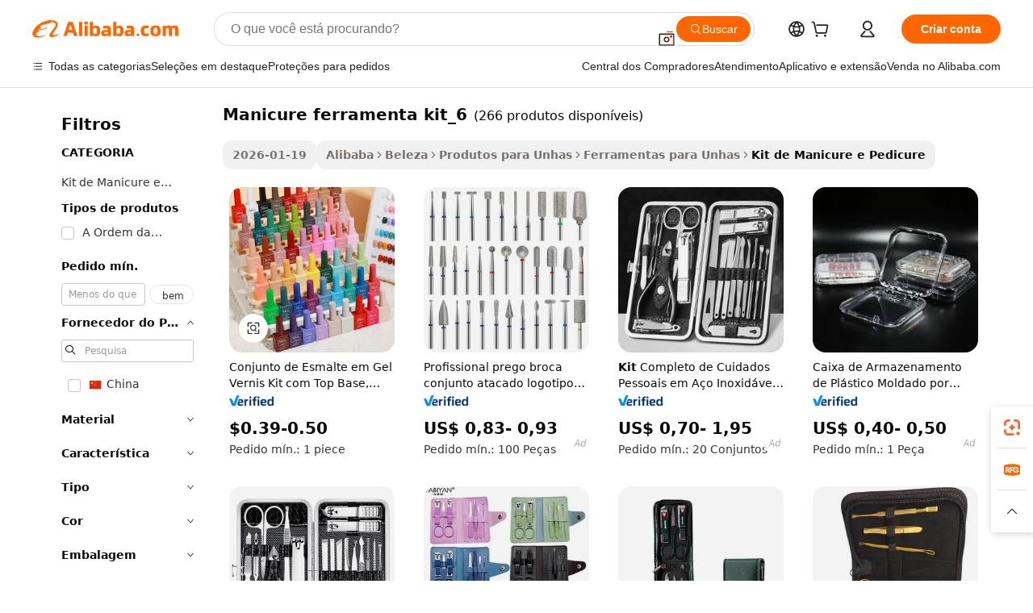

--- FILE ---
content_type: text/html;charset=UTF-8
request_url: https://portuguese.alibaba.com/g/fw/pc/manicure-tool-kit_6.html
body_size: 179729
content:

<!-- screen_content -->

    <!-- tangram:5410 begin-->
    <!-- tangram:529998 begin-->
    
<!DOCTYPE html>
<html lang="pt" dir="ltr">
  <head>
        <script>
      window.__BB = {
        scene: window.__bb_scene || 'traffic-free-goods'
      };
      window.__BB.BB_CWV_IGNORE = {
          lcp_element: ['#icbu-buyer-pc-top-banner'],
          lcp_url: [],
        };
      window._timing = {}
      window._timing.first_start = Date.now();
      window.needLoginInspiration = Boolean(false);
      // 变量用于标记页面首次可见时间
      let firstVisibleTime = null;
      if (typeof document.hidden !== 'undefined') {
        // 页面首次加载时直接统计
        if (!document.hidden) {
          firstVisibleTime = Date.now();
          window.__BB_timex = 1
        } else {
          // 页面不可见时监听 visibilitychange 事件
          document.addEventListener('visibilitychange', () => {
            if (!document.hidden) {
              firstVisibleTime = Date.now();
              window.__BB_timex = firstVisibleTime - window.performance.timing.navigationStart
              window.__BB.firstVisibleTime = window.__BB_timex
              console.log("Page became visible after "+ window.__BB_timex + " ms");
            }
          }, { once: true });  // 确保只触发一次
        }
      } else {
        console.warn('Page Visibility API is not supported in this browser.');
      }
    </script>
        <meta name="data-spm" content="a2700">
        <meta name="aplus-xplug" content="NONE">
        <meta name="aplus-icbu-disable-umid" content="1">
        <meta name="google-translate-customization" content="9de59014edaf3b99-22e1cf3b5ca21786-g00bb439a5e9e5f8f-f">
    <meta name="yandex-verification" content="25a76ba8e4443bb3" />
    <meta name="msvalidate.01" content="E3FBF0E89B724C30844BF17C59608E8F" />
    <meta name="viewport" content="width=device-width, initial-scale=1.0, maximum-scale=5.0, user-scalable=yes">
        <link rel="preconnect" href="https://s.alicdn.com/" crossorigin>
    <link rel="dns-prefetch" href="https://s.alicdn.com">
                        <link rel="preload" href="https://s.alicdn.com/@g/alilog/??aplus_plugin_icbufront/index.js,mlog/aplus_v2.js" as="script">
        <link rel="preload" href="https://s.alicdn.com/@img/imgextra/i2/O1CN0153JdbU26g4bILVOyC_!!6000000007690-2-tps-418-58.png" as="image">
        <script>
            window.__APLUS_ABRATE__ = {
        perf_group: 'base64cached',
        scene: "traffic-free-goods",
      };
    </script>
    <meta name="aplus-mmstat-timeout" content="15000">
        <meta content="text/html; charset=utf-8" http-equiv="Content-Type">
          <title>Faça cotação de fabricantes de manicure ferramenta kit_6 de alta qualidade e manicure ferramenta kit_6 no Alibaba.com </title>
      <meta name="keywords" content="manicure tool set,manicure tools,manicure tool kit">
      <meta name="description" content="Encontre fabricantes de Manicure Ferramenta Kit_6, fornecedores de Manicure Ferramenta Kit_6 e produtos de Manicure Ferramenta Kit_6 de alta qualidade com o melhor preço no Alibaba.com">
            <meta name="pagetiming-rate" content="9">
      <meta name="pagetiming-resource-rate" content="4">
                    <link rel="canonical" href="https://portuguese.alibaba.com/g/manicure-tool-kit-6.html">
                              <link rel="alternate" hreflang="fr" href="https://french.alibaba.com/g/manicure-tool-kit-6.html">
                  <link rel="alternate" hreflang="de" href="https://german.alibaba.com/g/manicure-tool-kit-6.html">
                  <link rel="alternate" hreflang="pt" href="https://portuguese.alibaba.com/g/manicure-tool-kit-6.html">
                  <link rel="alternate" hreflang="it" href="https://italian.alibaba.com/g/manicure-tool-kit-6.html">
                  <link rel="alternate" hreflang="es" href="https://spanish.alibaba.com/g/manicure-tool-kit-6.html">
                  <link rel="alternate" hreflang="ru" href="https://russian.alibaba.com/g/manicure-tool-kit-6.html">
                  <link rel="alternate" hreflang="ko" href="https://korean.alibaba.com/g/manicure-tool-kit-6.html">
                  <link rel="alternate" hreflang="ar" href="https://arabic.alibaba.com/g/manicure-tool-kit-6.html">
                  <link rel="alternate" hreflang="ja" href="https://japanese.alibaba.com/g/manicure-tool-kit-6.html">
                  <link rel="alternate" hreflang="tr" href="https://turkish.alibaba.com/g/manicure-tool-kit-6.html">
                  <link rel="alternate" hreflang="th" href="https://thai.alibaba.com/g/manicure-tool-kit-6.html">
                  <link rel="alternate" hreflang="vi" href="https://vietnamese.alibaba.com/g/manicure-tool-kit-6.html">
                  <link rel="alternate" hreflang="nl" href="https://dutch.alibaba.com/g/manicure-tool-kit-6.html">
                  <link rel="alternate" hreflang="he" href="https://hebrew.alibaba.com/g/manicure-tool-kit-6.html">
                  <link rel="alternate" hreflang="id" href="https://indonesian.alibaba.com/g/manicure-tool-kit-6.html">
                  <link rel="alternate" hreflang="hi" href="https://hindi.alibaba.com/g/manicure-tool-kit-6.html">
                  <link rel="alternate" hreflang="en" href="https://www.alibaba.com/showroom/manicure-tool-kit-6.html">
                  <link rel="alternate" hreflang="zh" href="https://chinese.alibaba.com/g/manicure-tool-kit-6.html">
                  <link rel="alternate" hreflang="x-default" href="https://www.alibaba.com/showroom/manicure-tool-kit-6.html">
                                        <script>
      // Aplus 配置自动打点
      var queue = window.goldlog_queue || (window.goldlog_queue = []);
      var tags = ["button", "a", "div", "span", "i", "svg", "input", "li", "tr"];
      queue.push(
        {
          action: 'goldlog.appendMetaInfo',
          arguments: [
            'aplus-auto-exp',
            [
              {
                logkey: '/sc.ug_msite.new_product_exp',
                cssSelector: '[data-spm-exp]',
                props: ["data-spm-exp"],
              },
              {
                logkey: '/sc.ug_pc.seolist_product_exp',
                cssSelector: '.traffic-card-gallery',
                props: ["data-spm-exp"],
              }
            ]
          ]
        }
      )
      queue.push({
        action: 'goldlog.setMetaInfo',
        arguments: ['aplus-auto-clk', JSON.stringify(tags.map(tag =>({
          "logkey": "/sc.ug_msite.new_product_clk",
          tag,
          "filter": "data-spm-clk",
          "props": ["data-spm-clk"]
        })))],
      });
    </script>
  </head>
  <div id="icbu-header"><div id="the-new-header" data-version="4.4.0" data-tnh-auto-exp="tnh-expose" data-scenes="search-products" style="position: relative;background-color: #fff;border-bottom: 1px solid #ddd;box-sizing: border-box; font-family:Inter,SF Pro Text,Roboto,Helvetica Neue,Helvetica,Tahoma,Arial,PingFang SC,Microsoft YaHei;"><div style="display: flex;align-items:center;height: 72px;min-width: 1200px;max-width: 1580px;margin: 0 auto;padding: 0 40px;box-sizing: border-box;"><img style="height: 29px; width: 209px;" src="https://s.alicdn.com/@img/imgextra/i2/O1CN0153JdbU26g4bILVOyC_!!6000000007690-2-tps-418-58.png" alt="" /></div><div style="min-width: 1200px;max-width: 1580px;margin: 0 auto;overflow: hidden;font-size: 14px;display: flex;justify-content: space-between;padding: 0 40px;box-sizing: border-box;"><div style="display: flex; align-items: center; justify-content: space-between"><div style="position: relative; height: 36px; padding: 0 28px 0 20px">All categories</div><div style="position: relative; height: 36px; padding-right: 28px">Featured selections</div><div style="position: relative; height: 36px">Trade Assurance</div></div><div style="display: flex; align-items: center; justify-content: space-between"><div style="position: relative; height: 36px; padding-right: 28px">Buyer Central</div><div style="position: relative; height: 36px; padding-right: 28px">Help Center</div><div style="position: relative; height: 36px; padding-right: 28px">Get the app</div><div style="position: relative; height: 36px">Become a supplier</div></div></div></div></div></div>
  <body data-spm="7724857" style="min-height: calc(100vh + 1px)"><script 
id="beacon-aplus"   
src="//s.alicdn.com/@g/alilog/??aplus_plugin_icbufront/index.js,mlog/aplus_v2.js"
exparams="aplus=async&userid=&aplus&ali_beacon_id=&ali_apache_id=33%2e3%2e19%2e186%2e1768992789127%2e581254%2e6&ali_apache_track=&ali_apache_tracktmp=&eagleeye_traceid=2103060f17689927891852372e1014&ip=52%2e15%2e199%2e147&dmtrack_c={ali%5fresin%5ftrace%3dse%5frst%3dnull%7csp%5fviewtype%3dY%7cset%3d3%7cser%3d1007%7cpageId%3d9054c9b794a84da59500c216bb4dd958%7cm%5fpageid%3dnull%7cpvmi%3d58e18f047875471b834cd867cc31091c%7csek%5fsepd%3dmanicure%2bferramenta%2bkit%5f6%7csek%3dmanicure%2btool%2bkit%5f6%7cse%5fpn%3d1%7cp4pid%3d5e3a2be0%2def94%2d4b88%2da6e9%2dde63cb49c8fb%7csclkid%3dnull%7cforecast%5fpost%5fcate%3dnull%7cseo%5fnew%5fuser%5fflag%3dfalse%7ccategoryId%3d330803%7cseo%5fsearch%5fmodel%5fupgrade%5fv2%3d2025070801%7cseo%5fmodule%5fcard%5f20240624%3d202406242%7clong%5ftext%5fgoogle%5ftranslate%5fv2%3d2407142%7cseo%5fcontent%5ftd%5fbottom%5ftext%5fupdate%5fkey%3d2025070801%7cseo%5fsearch%5fmodel%5fupgrade%5fv3%3d2025072201%7cseo%5fsearch%5fmodel%5fmulti%5fupgrade%5fv3%3d2025081101%7cdamo%5falt%5freplace%3dnull%7cwap%5fcross%3d2007659%7cwap%5fcs%5faction%3d2005494%7cAPP%5fVisitor%5fActive%3d26705%7cseo%5fshowroom%5fgoods%5fmix%3d2005244%7cseo%5fdefault%5fcached%5flong%5ftext%5ffrom%5fnew%5fkeyword%5fstep%3d2024122502%7cshowroom%5fgeneral%5ftemplate%3d2005292%7cshowroom%5freview%3d20230308%7cwap%5fcs%5ftext%3dnull%7cstructured%5fdata%3d2025052702%7cseo%5fmulti%5fstyle%5ftext%5fupdate%3d2511182%7cpc%5fnew%5fheader%3dnull%7cseo%5fmeta%5fcate%5ftemplate%5fv1%3d2025042401%7cseo%5fmeta%5ftd%5fsearch%5fkeyword%5fstep%5fv1%3d2025040999%7cshowroom%5fft%5flong%5ftext%5fbaks%3d80802%7cAPP%5fGrowing%5fBuyer%5fHigh%5fIntent%5fActive%3d25488%7cshowroom%5fpc%5fv2019%3d2104%7cAPP%5fProspecting%5fBuyer%3d26712%7ccache%5fcontrol%3d2481986%7cAPP%5fChurned%5fCore%5fBuyer%3d25463%7cseo%5fdefault%5fcached%5flong%5ftext%5fstep%3d24110802%7camp%5flighthouse%5fscore%5fimage%3d19657%7cseo%5fft%5ftranslate%5fgemini%3d25012003%7cwap%5fnode%5fssr%3d2015725%7cdataphant%5fopen%3d27030%7clongtext%5fmulti%5fstyle%5fexpand%5frussian%3d2510142%7cseo%5flongtext%5fgoogle%5fdata%5fsection%3d25021702%7cindustry%5fpopular%5ffloor%3dnull%7cwap%5fad%5fgoods%5fproduct%5finterval%3dnull%7cseo%5fgoods%5fbootom%5fwholesale%5flink%3d2486162%7cseo%5fkeyword%5faatest%3d13%7cseo%5fmiddle%5fwholesale%5flink%3dnull%7cft%5flong%5ftext%5fenpand%5fstep2%3d121602%7cseo%5fft%5flongtext%5fexpand%5fstep3%3d25012102%7cseo%5fwap%5fheadercard%3d2006288%7cAPP%5fChurned%5fInactive%5fVisitor%3d25496%7cAPP%5fGrowing%5fBuyer%5fHigh%5fIntent%5fInactive%3d25484%7cseo%5fmeta%5ftd%5fmulti%5fkey%3d2025061801%7ctop%5frecommend%5f20250120%3d202501201%7clongtext%5fmulti%5fstyle%5fexpand%5ffrench%5fcopy%3d25091802%7clongtext%5fmulti%5fstyle%5fexpand%5ffrench%5fcopy%5fcopy%3d25092502%7clong%5ftext%5fpaa%3d220831%7cseo%5ffloor%5fexp%3dnull%7cseo%5fshowroom%5falgo%5flink%3d17764%7cseo%5fmeta%5ftd%5faib%5fgeneral%5fkey%3d2025091900%7ccountry%5findustry%3d202311033%7cpc%5ffree%5fswitchtosearch%3d2020529%7cshowroom%5fft%5flong%5ftext%5fenpand%5fstep1%3d101102%7cseo%5fshowroom%5fnorel%3dnull%7cplp%5fstyle%5f25%5fpc%3d202505222%7cseo%5fggs%5flayer%3d10010%7cquery%5fmutil%5flang%5ftranslate%3d2025060300%7cAPP%5fChurned%5fBuyer%3d25468%7cstream%5frender%5fperf%5fopt%3d2309181%7cwap%5fgoods%3d2007383%7cseo%5fshowroom%5fsimilar%5f20240614%3d202406142%7cchinese%5fopen%3d6307%7cquery%5fgpt%5ftranslate%3d20240820%7cad%5fproduct%5finterval%3dnull%7camp%5fto%5fpwa%3d2007359%7cplp%5faib%5fmulti%5fai%5fmeta%3d20250401%7cwap%5fsupplier%5fcontent%3dnull%7cpc%5ffree%5frefactoring%3d20220315%7cAPP%5fGrowing%5fBuyer%5fInactive%3d25476%7csso%5foem%5ffloor%3dnull%7cseo%5fpc%5fnew%5fview%5f20240807%3d202408072%7cseo%5fbottom%5ftext%5fentity%5fkey%5fcopy%3d2025062400%7cstream%5frender%3d433763%7cseo%5fmodule%5fcard%5f20240424%3d202404241%7cseo%5ftitle%5freplace%5f20191226%3d5841%7clongtext%5fmulti%5fstyle%5fexpand%3d25090802%7cgoogleweblight%3d6516%7clighthouse%5fbase64%3d2005760%7cAPP%5fProspecting%5fBuyer%5fActive%3d26716%7cad%5fgoods%5fproduct%5finterval%3dnull%7cseo%5fbottom%5fdeep%5fextend%5fkw%5fkey%3d2025071101%7clongtext%5fmulti%5fstyle%5fexpand%5fturkish%3d25102802%7cilink%5fuv%3d20240911%7cwap%5flist%5fwakeup%3d2005832%7ctpp%5fcrosslink%5fpc%3d20205311%7cseo%5ftop%5fbooth%3d18501%7cAPP%5fGrowing%5fBuyer%5fLess%5fActive%3d25472%7cseo%5fsearch%5fmodel%5fupgrade%5frank%3d2025092401%7cgoodslayer%3d7977%7cft%5flong%5ftext%5ftranslate%5fexpand%5fstep1%3d24110802%7cseo%5fheaderstyle%5ftraffic%5fkey%5fv1%3d2025072100%7ccrosslink%5fswitch%3d2008141%7cp4p%5foutline%3d20240328%7cseo%5fmeta%5ftd%5faib%5fv2%5fkey%3d2025091800%7crts%5fmulti%3d2008404%7cseo%5fad%5foptimization%5fkey%5fv2%3d2025072301%7cAPP%5fVisitor%5fLess%5fActive%3d26698%7cseo%5fsearch%5franker%5fid%3d2025112400%7cplp%5fstyle%5f25%3d202505192%7ccdn%5fvm%3d2007368%7cwap%5fad%5fproduct%5finterval%3dnull%7cseo%5fsearch%5fmodel%5fmulti%5fupgrade%5frank%3d2025092401%7cpc%5fcard%5fshare%3d2025081201%7cAPP%5fGrowing%5fBuyer%5fHigh%5fIntent%5fLess%5fActive%3d25480%7cgoods%5ftitle%5fsubstitute%3d9616%7cwap%5fscreen%5fexp%3d2025081400%7creact%5fheader%5ftest%3d202502182%7cpc%5fcs%5fcolor%3dnull%7cshowroom%5fft%5flong%5ftext%5ftest%3d72502%7cone%5ftap%5flogin%5fABTest%3d202308153%7cseo%5fhyh%5fshow%5ftags%3dnull%7cplp%5fstructured%5fdata%3d2508182%7cguide%5fdelete%3d2008526%7cseo%5findustry%5ftemplate%3dnull%7cseo%5fmeta%5ftd%5fmulti%5fes%5fkey%3d2025073101%7cseo%5fshowroom%5fdata%5fmix%3d19888%7csso%5ftop%5franking%5ffloor%3d20031%7cseo%5ftd%5fdeep%5fupgrade%5fkey%5fv3%3d2025081101%7cwap%5fue%5fone%3d2025111401%7cshowroom%5fto%5frts%5flink%3d2008480%7ccountrysearch%5ftest%3dnull%7cseo%5fplp%5fdate%5fv2%3d2025102702%7cchannel%5famp%5fto%5fpwa%3d2008435%7cseo%5fmulti%5fstyles%5flong%5ftext%3d2503172%7cseo%5fmeta%5ftext%5fmutli%5fcate%5ftemplate%5fv1%3d2025080800%7cseo%5fdefault%5fcached%5fmutil%5flong%5ftext%5fstep%3d24110436%7cseo%5faction%5fpoint%5ftype%3d22823%7cseo%5faib%5ftd%5flaunch%5f20240828%5fcopy%3d202408282%7cseo%5fshowroom%5fwholesale%5flink%3dnull%7cseo%5fperf%5fimprove%3d2023999%7cseo%5fwap%5flist%5fbounce%5f01%3d2063%7cseo%5fwap%5flist%5fbounce%5f02%3d2128%7cAPP%5fGrowing%5fBuyer%5fActive%3d25492%7cvideolayer%3d7105%7cvideo%5fplay%3dnull%7cAPP%5fChurned%5fMember%5fInactive%3d25501%7cseo%5fgoogle%5fnew%5fstruct%3d438326%7cicbu%5falgo%5fp4p%5fseo%5fad%3d2025072301%7ctpp%5ftrace%3dseoKeyword%2dseoKeyword%5fv3%2dproduct%2dPRODUCT%5fFAIL}&pageid=340fc79321032ee61768992789&hn=ensearchweb033003046230%2erg%2dus%2deast%2eus68&asid=AQAAAAAVsHBp/o3dGgAAAAA52zxZ31kD5w==&treq=&tres=" async>
</script>
            <style>body{background-color:white;}.no-scrollbar.il-sticky.il-top-0.il-max-h-\[100vh\].il-w-\[200px\].il-flex-shrink-0.il-flex-grow-0.il-overflow-y-scroll{background-color:#FFF;padding-left:12px}</style>
                    <!-- tangram:530006 begin-->
<!--  -->
 <style>
   @keyframes il-spin {
     to {
       transform: rotate(360deg);
     }
   }
   @keyframes il-pulse {
     50% {
       opacity: 0.5;
     }
   }
   .traffic-card-gallery {display: flex;position: relative;flex-direction: column;justify-content: flex-start;border-radius: 0.5rem;background-color: #fff;padding: 0.5rem 0.5rem 1rem;overflow: hidden;font-size: 0.75rem;line-height: 1rem;}
   .traffic-card-list {display: flex;position: relative;flex-direction: row;justify-content: flex-start;border-bottom-width: 1px;background-color: #fff;padding: 1rem;height: 292px;overflow: hidden;font-size: 0.75rem;line-height: 1rem;}
   .product-price {
     b {
       font-size: 22px;
     }
   }
   .skel-loading {
       animation: il-pulse 2s cubic-bezier(0.4, 0, 0.6, 1) infinite;background-color: hsl(60, 4.8%, 95.9%);
   }
 </style>
<div id="first-cached-card">
  <div style="box-sizing:border-box;display: flex;position: absolute;left: 0;right: 0;margin: 0 auto;z-index: 1;min-width: 1200px;max-width: 1580px;padding: 0.75rem 3.25rem 0;pointer-events: none;">
    <!--页面左侧区域-->
    <div style="width: 200px;padding-top: 1rem;padding-left:12px; background-color: #fff;border-radius: 0.25rem">
      <div class="skel-loading" style="height: 1.5rem;width: 50%;border-radius: 0.25rem;"></div>
      <div style="margin-top: 1rem;margin-bottom: 1rem;">
        <div class="skel-loading" style="height: 1rem;width: calc(100% * 5 / 6);"></div>
        <div
          class="skel-loading"
          style="margin-top: 1rem;height: 1rem;width: calc(100% * 8 / 12);"
        ></div>
        <div class="skel-loading" style="margin-top: 1rem;height: 1rem;width: 75%;"></div>
        <div
          class="skel-loading"
          style="margin-top: 1rem;height: 1rem;width: calc(100% * 7 / 12);"
        ></div>
      </div>
      <div class="skel-loading" style="height: 1.5rem;width: 50%;border-radius: 0.25rem;"></div>
      <div style="margin-top: 1rem;margin-bottom: 1rem;">
        <div class="skel-loading" style="height: 1rem;width: calc(100% * 5 / 6);"></div>
        <div
          class="skel-loading"
          style="margin-top: 1rem;height: 1rem;width: calc(100% * 8 / 12);"
        ></div>
        <div class="skel-loading" style="margin-top: 1rem;height: 1rem;width: 75%;"></div>
        <div
          class="skel-loading"
          style="margin-top: 1rem;height: 1rem;width: calc(100% * 7 / 12);"
        ></div>
      </div>
      <div class="skel-loading" style="height: 1.5rem;width: 50%;border-radius: 0.25rem;"></div>
      <div style="margin-top: 1rem;margin-bottom: 1rem;">
        <div class="skel-loading" style="height: 1rem;width: calc(100% * 5 / 6);"></div>
        <div
          class="skel-loading"
          style="margin-top: 1rem;height: 1rem;width: calc(100% * 8 / 12);"
        ></div>
        <div class="skel-loading" style="margin-top: 1rem;height: 1rem;width: 75%;"></div>
        <div
          class="skel-loading"
          style="margin-top: 1rem;height: 1rem;width: calc(100% * 7 / 12);"
        ></div>
      </div>
      <div class="skel-loading" style="height: 1.5rem;width: 50%;border-radius: 0.25rem;"></div>
      <div style="margin-top: 1rem;margin-bottom: 1rem;">
        <div class="skel-loading" style="height: 1rem;width: calc(100% * 5 / 6);"></div>
        <div
          class="skel-loading"
          style="margin-top: 1rem;height: 1rem;width: calc(100% * 8 / 12);"
        ></div>
        <div class="skel-loading" style="margin-top: 1rem;height: 1rem;width: 75%;"></div>
        <div
          class="skel-loading"
          style="margin-top: 1rem;height: 1rem;width: calc(100% * 7 / 12);"
        ></div>
      </div>
      <div class="skel-loading" style="height: 1.5rem;width: 50%;border-radius: 0.25rem;"></div>
      <div style="margin-top: 1rem;margin-bottom: 1rem;">
        <div class="skel-loading" style="height: 1rem;width: calc(100% * 5 / 6);"></div>
        <div
          class="skel-loading"
          style="margin-top: 1rem;height: 1rem;width: calc(100% * 8 / 12);"
        ></div>
        <div class="skel-loading" style="margin-top: 1rem;height: 1rem;width: 75%;"></div>
        <div
          class="skel-loading"
          style="margin-top: 1rem;height: 1rem;width: calc(100% * 7 / 12);"
        ></div>
      </div>
      <div class="skel-loading" style="height: 1.5rem;width: 50%;border-radius: 0.25rem;"></div>
      <div style="margin-top: 1rem;margin-bottom: 1rem;">
        <div class="skel-loading" style="height: 1rem;width: calc(100% * 5 / 6);"></div>
        <div
          class="skel-loading"
          style="margin-top: 1rem;height: 1rem;width: calc(100% * 8 / 12);"
        ></div>
        <div class="skel-loading" style="margin-top: 1rem;height: 1rem;width: 75%;"></div>
        <div
          class="skel-loading"
          style="margin-top: 1rem;height: 1rem;width: calc(100% * 7 / 12);"
        ></div>
      </div>
    </div>
    <!--页面主体区域-->
    <div style="flex: 1 1 0%; overflow: hidden;padding: 0.5rem 0.5rem 0.5rem 1.5rem">
      <div style="height: 1.25rem;margin-bottom: 1rem;"></div>
      <!-- keywords -->
      <div style="margin-bottom: 1rem;height: 1.75rem;font-weight: 700;font-size: 1.25rem;line-height: 1.75rem;"></div>
      <!-- longtext -->
            <div style="width: calc(25% - 0.9rem);pointer-events: auto">
        <div class="traffic-card-gallery">
          <!-- ProductImage -->
          <a href="//www.alibaba.com/product-detail/Gel-Nail-Polish-Set-Vernis-Kit_1601383465058.html?from=SEO" target="_blank" style="position: relative;margin-bottom: 0.5rem;aspect-ratio: 1;overflow: hidden;border-radius: 0.5rem;">
            <div style="display: flex; overflow: hidden">
              <div style="position: relative;margin: 0;width: 100%;min-width: 0;flex-shrink: 0;flex-grow: 0;flex-basis: 100%;padding: 0;">
                <img style="position: relative; aspect-ratio: 1; width: 100%" src="[data-uri]" loading="eager" />
                <div style="position: absolute;left: 0;bottom: 0;right: 0;top: 0;background-color: #000;opacity: 0.05;"></div>
              </div>
            </div>
          </a>
          <div style="display: flex;flex: 1 1 0%;flex-direction: column;justify-content: space-between;">
            <div>
              <a class="skel-loading" style="margin-top: 0.5rem;display:inline-block;width:100%;height:1rem;" href="//www.alibaba.com/product-detail/Gel-Nail-Polish-Set-Vernis-Kit_1601383465058.html" target="_blank"></a>
              <a class="skel-loading" style="margin-top: 0.125rem;display:inline-block;width:100%;height:1rem;" href="//www.alibaba.com/product-detail/Gel-Nail-Polish-Set-Vernis-Kit_1601383465058.html" target="_blank"></a>
              <div class="skel-loading" style="margin-top: 0.25rem;height:1.625rem;width:75%"></div>
              <div class="skel-loading" style="margin-top: 0.5rem;height: 1rem;width:50%"></div>
              <div class="skel-loading" style="margin-top:0.25rem;height:1rem;width:25%"></div>
            </div>
          </div>

        </div>
      </div>

    </div>
  </div>
</div>
<!-- tangram:530006 end-->
            <style>.component-left-filter-callback{display:flex;position:relative;margin-top:10px;height:1200px}.component-left-filter-callback img{width:200px}.component-left-filter-callback i{position:absolute;top:5%;left:50%}.related-search-wrapper{padding:.5rem;--tw-bg-opacity: 1;background-color:#fff;background-color:rgba(255,255,255,var(--tw-bg-opacity, 1));border-width:1px;border-color:var(--input)}.related-search-wrapper .related-search-box{margin:12px 16px}.related-search-wrapper .related-search-box .related-search-title{display:inline;float:start;color:#666;word-wrap:break-word;margin-right:12px;width:13%}.related-search-wrapper .related-search-box .related-search-content{display:flex;flex-wrap:wrap}.related-search-wrapper .related-search-box .related-search-content .related-search-link{margin-right:12px;width:23%;overflow:hidden;color:#666;text-overflow:ellipsis;white-space:nowrap}.product-title img{margin-right:.5rem;display:inline-block;height:1rem;vertical-align:sub}.product-price b{font-size:22px}.similar-icon{position:absolute;bottom:12px;z-index:2;right:12px}.rfq-card{display:inline-block;position:relative;box-sizing:border-box;margin-bottom:36px}.rfq-card .rfq-card-content{display:flex;position:relative;flex-direction:column;align-items:flex-start;background-size:cover;background-color:#fff;padding:12px;width:100%;height:100%}.rfq-card .rfq-card-content .rfq-card-icon{margin-top:50px}.rfq-card .rfq-card-content .rfq-card-icon img{width:45px}.rfq-card .rfq-card-content .rfq-card-top-title{margin-top:14px;color:#222;font-weight:400;font-size:16px}.rfq-card .rfq-card-content .rfq-card-title{margin-top:24px;color:#333;font-weight:800;font-size:20px}.rfq-card .rfq-card-content .rfq-card-input-box{margin-top:24px;width:100%}.rfq-card .rfq-card-content .rfq-card-input-box textarea{box-sizing:border-box;border:1px solid #ddd;border-radius:4px;background-color:#fff;padding:9px 12px;width:100%;height:88px;resize:none;color:#666;font-weight:400;font-size:13px;font-family:inherit}.rfq-card .rfq-card-content .rfq-card-button{margin-top:24px;border:1px solid #666;border-radius:16px;background-color:#fff;width:67%;color:#000;font-weight:700;font-size:14px;line-height:30px;text-align:center}[data-modulename^=ProductList-] div{contain-intrinsic-size:auto 500px}.traffic-card-gallery:hover{--tw-shadow: 0px 2px 6px 2px rgba(0,0,0,.12157);--tw-shadow-colored: 0px 2px 6px 2px var(--tw-shadow-color);box-shadow:0 0 #0000,0 0 #0000,0 2px 6px 2px #0000001f;box-shadow:var(--tw-ring-offset-shadow, 0 0 rgba(0,0,0,0)),var(--tw-ring-shadow, 0 0 rgba(0,0,0,0)),var(--tw-shadow);z-index:10}.traffic-card-gallery{position:relative;display:flex;flex-direction:column;justify-content:flex-start;overflow:hidden;border-radius:.75rem;--tw-bg-opacity: 1;background-color:#fff;background-color:rgba(255,255,255,var(--tw-bg-opacity, 1));padding:.5rem;font-size:.75rem;line-height:1rem}.traffic-card-list{position:relative;display:flex;height:292px;flex-direction:row;justify-content:flex-start;overflow:hidden;border-bottom-width:1px;--tw-bg-opacity: 1;background-color:#fff;background-color:rgba(255,255,255,var(--tw-bg-opacity, 1));padding:1rem;font-size:.75rem;line-height:1rem}.traffic-card-g-industry:hover{--tw-shadow: 0 0 10px rgba(0,0,0,.1);--tw-shadow-colored: 0 0 10px var(--tw-shadow-color);box-shadow:0 0 #0000,0 0 #0000,0 0 10px #0000001a;box-shadow:var(--tw-ring-offset-shadow, 0 0 rgba(0,0,0,0)),var(--tw-ring-shadow, 0 0 rgba(0,0,0,0)),var(--tw-shadow)}.traffic-card-g-industry{position:relative;border-radius:var(--radius);--tw-bg-opacity: 1;background-color:#fff;background-color:rgba(255,255,255,var(--tw-bg-opacity, 1));padding:1.25rem .75rem .75rem;font-size:.875rem;line-height:1.25rem}.module-filter-section-wrapper{max-height:none!important;overflow-x:hidden}*,:before,:after{--tw-border-spacing-x: 0;--tw-border-spacing-y: 0;--tw-translate-x: 0;--tw-translate-y: 0;--tw-rotate: 0;--tw-skew-x: 0;--tw-skew-y: 0;--tw-scale-x: 1;--tw-scale-y: 1;--tw-pan-x: ;--tw-pan-y: ;--tw-pinch-zoom: ;--tw-scroll-snap-strictness: proximity;--tw-gradient-from-position: ;--tw-gradient-via-position: ;--tw-gradient-to-position: ;--tw-ordinal: ;--tw-slashed-zero: ;--tw-numeric-figure: ;--tw-numeric-spacing: ;--tw-numeric-fraction: ;--tw-ring-inset: ;--tw-ring-offset-width: 0px;--tw-ring-offset-color: #fff;--tw-ring-color: rgba(59, 130, 246, .5);--tw-ring-offset-shadow: 0 0 rgba(0,0,0,0);--tw-ring-shadow: 0 0 rgba(0,0,0,0);--tw-shadow: 0 0 rgba(0,0,0,0);--tw-shadow-colored: 0 0 rgba(0,0,0,0);--tw-blur: ;--tw-brightness: ;--tw-contrast: ;--tw-grayscale: ;--tw-hue-rotate: ;--tw-invert: ;--tw-saturate: ;--tw-sepia: ;--tw-drop-shadow: ;--tw-backdrop-blur: ;--tw-backdrop-brightness: ;--tw-backdrop-contrast: ;--tw-backdrop-grayscale: ;--tw-backdrop-hue-rotate: ;--tw-backdrop-invert: ;--tw-backdrop-opacity: ;--tw-backdrop-saturate: ;--tw-backdrop-sepia: ;--tw-contain-size: ;--tw-contain-layout: ;--tw-contain-paint: ;--tw-contain-style: }::backdrop{--tw-border-spacing-x: 0;--tw-border-spacing-y: 0;--tw-translate-x: 0;--tw-translate-y: 0;--tw-rotate: 0;--tw-skew-x: 0;--tw-skew-y: 0;--tw-scale-x: 1;--tw-scale-y: 1;--tw-pan-x: ;--tw-pan-y: ;--tw-pinch-zoom: ;--tw-scroll-snap-strictness: proximity;--tw-gradient-from-position: ;--tw-gradient-via-position: ;--tw-gradient-to-position: ;--tw-ordinal: ;--tw-slashed-zero: ;--tw-numeric-figure: ;--tw-numeric-spacing: ;--tw-numeric-fraction: ;--tw-ring-inset: ;--tw-ring-offset-width: 0px;--tw-ring-offset-color: #fff;--tw-ring-color: rgba(59, 130, 246, .5);--tw-ring-offset-shadow: 0 0 rgba(0,0,0,0);--tw-ring-shadow: 0 0 rgba(0,0,0,0);--tw-shadow: 0 0 rgba(0,0,0,0);--tw-shadow-colored: 0 0 rgba(0,0,0,0);--tw-blur: ;--tw-brightness: ;--tw-contrast: ;--tw-grayscale: ;--tw-hue-rotate: ;--tw-invert: ;--tw-saturate: ;--tw-sepia: ;--tw-drop-shadow: ;--tw-backdrop-blur: ;--tw-backdrop-brightness: ;--tw-backdrop-contrast: ;--tw-backdrop-grayscale: ;--tw-backdrop-hue-rotate: ;--tw-backdrop-invert: ;--tw-backdrop-opacity: ;--tw-backdrop-saturate: ;--tw-backdrop-sepia: ;--tw-contain-size: ;--tw-contain-layout: ;--tw-contain-paint: ;--tw-contain-style: }*,:before,:after{box-sizing:border-box;border-width:0;border-style:solid;border-color:#e5e7eb}:before,:after{--tw-content: ""}html,:host{line-height:1.5;-webkit-text-size-adjust:100%;-moz-tab-size:4;-o-tab-size:4;tab-size:4;font-family:ui-sans-serif,system-ui,-apple-system,Segoe UI,Roboto,Ubuntu,Cantarell,Noto Sans,sans-serif,"Apple Color Emoji","Segoe UI Emoji",Segoe UI Symbol,"Noto Color Emoji";font-feature-settings:normal;font-variation-settings:normal;-webkit-tap-highlight-color:transparent}body{margin:0;line-height:inherit}hr{height:0;color:inherit;border-top-width:1px}abbr:where([title]){text-decoration:underline;-webkit-text-decoration:underline dotted;text-decoration:underline dotted}h1,h2,h3,h4,h5,h6{font-size:inherit;font-weight:inherit}a{color:inherit;text-decoration:inherit}b,strong{font-weight:bolder}code,kbd,samp,pre{font-family:ui-monospace,SFMono-Regular,Menlo,Monaco,Consolas,Liberation Mono,Courier New,monospace;font-feature-settings:normal;font-variation-settings:normal;font-size:1em}small{font-size:80%}sub,sup{font-size:75%;line-height:0;position:relative;vertical-align:baseline}sub{bottom:-.25em}sup{top:-.5em}table{text-indent:0;border-color:inherit;border-collapse:collapse}button,input,optgroup,select,textarea{font-family:inherit;font-feature-settings:inherit;font-variation-settings:inherit;font-size:100%;font-weight:inherit;line-height:inherit;letter-spacing:inherit;color:inherit;margin:0;padding:0}button,select{text-transform:none}button,input:where([type=button]),input:where([type=reset]),input:where([type=submit]){-webkit-appearance:button;background-color:transparent;background-image:none}:-moz-focusring{outline:auto}:-moz-ui-invalid{box-shadow:none}progress{vertical-align:baseline}::-webkit-inner-spin-button,::-webkit-outer-spin-button{height:auto}[type=search]{-webkit-appearance:textfield;outline-offset:-2px}::-webkit-search-decoration{-webkit-appearance:none}::-webkit-file-upload-button{-webkit-appearance:button;font:inherit}summary{display:list-item}blockquote,dl,dd,h1,h2,h3,h4,h5,h6,hr,figure,p,pre{margin:0}fieldset{margin:0;padding:0}legend{padding:0}ol,ul,menu{list-style:none;margin:0;padding:0}dialog{padding:0}textarea{resize:vertical}input::-moz-placeholder,textarea::-moz-placeholder{opacity:1;color:#9ca3af}input::placeholder,textarea::placeholder{opacity:1;color:#9ca3af}button,[role=button]{cursor:pointer}:disabled{cursor:default}img,svg,video,canvas,audio,iframe,embed,object{display:block;vertical-align:middle}img,video{max-width:100%;height:auto}[hidden]:where(:not([hidden=until-found])){display:none}:root{--background: hsl(0, 0%, 100%);--foreground: hsl(20, 14.3%, 4.1%);--card: hsl(0, 0%, 100%);--card-foreground: hsl(20, 14.3%, 4.1%);--popover: hsl(0, 0%, 100%);--popover-foreground: hsl(20, 14.3%, 4.1%);--primary: hsl(24, 100%, 50%);--primary-foreground: hsl(60, 9.1%, 97.8%);--secondary: hsl(60, 4.8%, 95.9%);--secondary-foreground: #333;--muted: hsl(60, 4.8%, 95.9%);--muted-foreground: hsl(25, 5.3%, 44.7%);--accent: hsl(60, 4.8%, 95.9%);--accent-foreground: hsl(24, 9.8%, 10%);--destructive: hsl(0, 84.2%, 60.2%);--destructive-foreground: hsl(60, 9.1%, 97.8%);--border: hsl(20, 5.9%, 90%);--input: hsl(20, 5.9%, 90%);--ring: hsl(24.6, 95%, 53.1%);--radius: 1rem}.dark{--background: hsl(20, 14.3%, 4.1%);--foreground: hsl(60, 9.1%, 97.8%);--card: hsl(20, 14.3%, 4.1%);--card-foreground: hsl(60, 9.1%, 97.8%);--popover: hsl(20, 14.3%, 4.1%);--popover-foreground: hsl(60, 9.1%, 97.8%);--primary: hsl(20.5, 90.2%, 48.2%);--primary-foreground: hsl(60, 9.1%, 97.8%);--secondary: hsl(12, 6.5%, 15.1%);--secondary-foreground: hsl(60, 9.1%, 97.8%);--muted: hsl(12, 6.5%, 15.1%);--muted-foreground: hsl(24, 5.4%, 63.9%);--accent: hsl(12, 6.5%, 15.1%);--accent-foreground: hsl(60, 9.1%, 97.8%);--destructive: hsl(0, 72.2%, 50.6%);--destructive-foreground: hsl(60, 9.1%, 97.8%);--border: hsl(12, 6.5%, 15.1%);--input: hsl(12, 6.5%, 15.1%);--ring: hsl(20.5, 90.2%, 48.2%)}*{border-color:#e7e5e4;border-color:var(--border)}body{background-color:#fff;background-color:var(--background);color:#0c0a09;color:var(--foreground)}.il-sr-only{position:absolute;width:1px;height:1px;padding:0;margin:-1px;overflow:hidden;clip:rect(0,0,0,0);white-space:nowrap;border-width:0}.il-invisible{visibility:hidden}.il-fixed{position:fixed}.il-absolute{position:absolute}.il-relative{position:relative}.il-sticky{position:sticky}.il-inset-0{inset:0}.il--bottom-12{bottom:-3rem}.il--top-12{top:-3rem}.il-bottom-0{bottom:0}.il-bottom-2{bottom:.5rem}.il-bottom-3{bottom:.75rem}.il-bottom-4{bottom:1rem}.il-end-0{right:0}.il-end-2{right:.5rem}.il-end-3{right:.75rem}.il-end-4{right:1rem}.il-left-0{left:0}.il-left-3{left:.75rem}.il-right-0{right:0}.il-right-2{right:.5rem}.il-right-3{right:.75rem}.il-start-0{left:0}.il-start-1\/2{left:50%}.il-start-2{left:.5rem}.il-start-3{left:.75rem}.il-start-\[50\%\]{left:50%}.il-top-0{top:0}.il-top-1\/2{top:50%}.il-top-16{top:4rem}.il-top-4{top:1rem}.il-top-\[50\%\]{top:50%}.il-z-10{z-index:10}.il-z-50{z-index:50}.il-z-\[9999\]{z-index:9999}.il-col-span-4{grid-column:span 4 / span 4}.il-m-0{margin:0}.il-m-3{margin:.75rem}.il-m-auto{margin:auto}.il-mx-auto{margin-left:auto;margin-right:auto}.il-my-3{margin-top:.75rem;margin-bottom:.75rem}.il-my-5{margin-top:1.25rem;margin-bottom:1.25rem}.il-my-auto{margin-top:auto;margin-bottom:auto}.\!il-mb-4{margin-bottom:1rem!important}.il--mt-4{margin-top:-1rem}.il-mb-0{margin-bottom:0}.il-mb-1{margin-bottom:.25rem}.il-mb-2{margin-bottom:.5rem}.il-mb-3{margin-bottom:.75rem}.il-mb-4{margin-bottom:1rem}.il-mb-5{margin-bottom:1.25rem}.il-mb-6{margin-bottom:1.5rem}.il-mb-8{margin-bottom:2rem}.il-mb-\[-0\.75rem\]{margin-bottom:-.75rem}.il-mb-\[0\.125rem\]{margin-bottom:.125rem}.il-me-1{margin-right:.25rem}.il-me-2{margin-right:.5rem}.il-me-3{margin-right:.75rem}.il-me-auto{margin-right:auto}.il-mr-1{margin-right:.25rem}.il-mr-2{margin-right:.5rem}.il-ms-1{margin-left:.25rem}.il-ms-4{margin-left:1rem}.il-ms-5{margin-left:1.25rem}.il-ms-8{margin-left:2rem}.il-ms-\[\.375rem\]{margin-left:.375rem}.il-ms-auto{margin-left:auto}.il-mt-0{margin-top:0}.il-mt-0\.5{margin-top:.125rem}.il-mt-1{margin-top:.25rem}.il-mt-2{margin-top:.5rem}.il-mt-3{margin-top:.75rem}.il-mt-4{margin-top:1rem}.il-mt-6{margin-top:1.5rem}.il-line-clamp-1{overflow:hidden;display:-webkit-box;-webkit-box-orient:vertical;-webkit-line-clamp:1}.il-line-clamp-2{overflow:hidden;display:-webkit-box;-webkit-box-orient:vertical;-webkit-line-clamp:2}.il-line-clamp-6{overflow:hidden;display:-webkit-box;-webkit-box-orient:vertical;-webkit-line-clamp:6}.il-inline-block{display:inline-block}.il-inline{display:inline}.il-flex{display:flex}.il-inline-flex{display:inline-flex}.il-grid{display:grid}.il-aspect-square{aspect-ratio:1 / 1}.il-size-5{width:1.25rem;height:1.25rem}.il-h-1{height:.25rem}.il-h-10{height:2.5rem}.il-h-11{height:2.75rem}.il-h-20{height:5rem}.il-h-24{height:6rem}.il-h-3\.5{height:.875rem}.il-h-4{height:1rem}.il-h-40{height:10rem}.il-h-6{height:1.5rem}.il-h-8{height:2rem}.il-h-9{height:2.25rem}.il-h-\[150px\]{height:150px}.il-h-\[152px\]{height:152px}.il-h-\[18\.25rem\]{height:18.25rem}.il-h-\[292px\]{height:292px}.il-h-\[600px\]{height:600px}.il-h-auto{height:auto}.il-h-fit{height:-moz-fit-content;height:fit-content}.il-h-full{height:100%}.il-h-screen{height:100vh}.il-max-h-\[100vh\]{max-height:100vh}.il-w-1\/2{width:50%}.il-w-10{width:2.5rem}.il-w-10\/12{width:83.333333%}.il-w-4{width:1rem}.il-w-6{width:1.5rem}.il-w-64{width:16rem}.il-w-7\/12{width:58.333333%}.il-w-72{width:18rem}.il-w-8{width:2rem}.il-w-8\/12{width:66.666667%}.il-w-9{width:2.25rem}.il-w-9\/12{width:75%}.il-w-\[200px\]{width:200px}.il-w-\[84px\]{width:84px}.il-w-fit{width:-moz-fit-content;width:fit-content}.il-w-full{width:100%}.il-w-screen{width:100vw}.il-min-w-0{min-width:0px}.il-min-w-3{min-width:.75rem}.il-min-w-\[1200px\]{min-width:1200px}.il-max-w-\[1000px\]{max-width:1000px}.il-max-w-\[1580px\]{max-width:1580px}.il-max-w-full{max-width:100%}.il-max-w-lg{max-width:32rem}.il-flex-1{flex:1 1 0%}.il-flex-shrink-0,.il-shrink-0{flex-shrink:0}.il-flex-grow-0,.il-grow-0{flex-grow:0}.il-basis-24{flex-basis:6rem}.il-basis-full{flex-basis:100%}.il-origin-\[--radix-tooltip-content-transform-origin\]{transform-origin:var(--radix-tooltip-content-transform-origin)}.il--translate-x-1\/2{--tw-translate-x: -50%;transform:translate(-50%,var(--tw-translate-y)) rotate(var(--tw-rotate)) skew(var(--tw-skew-x)) skewY(var(--tw-skew-y)) scaleX(var(--tw-scale-x)) scaleY(var(--tw-scale-y));transform:translate(var(--tw-translate-x),var(--tw-translate-y)) rotate(var(--tw-rotate)) skew(var(--tw-skew-x)) skewY(var(--tw-skew-y)) scaleX(var(--tw-scale-x)) scaleY(var(--tw-scale-y))}.il--translate-y-1\/2{--tw-translate-y: -50%;transform:translate(var(--tw-translate-x),-50%) rotate(var(--tw-rotate)) skew(var(--tw-skew-x)) skewY(var(--tw-skew-y)) scaleX(var(--tw-scale-x)) scaleY(var(--tw-scale-y));transform:translate(var(--tw-translate-x),var(--tw-translate-y)) rotate(var(--tw-rotate)) skew(var(--tw-skew-x)) skewY(var(--tw-skew-y)) scaleX(var(--tw-scale-x)) scaleY(var(--tw-scale-y))}.il-translate-x-\[-50\%\]{--tw-translate-x: -50%;transform:translate(-50%,var(--tw-translate-y)) rotate(var(--tw-rotate)) skew(var(--tw-skew-x)) skewY(var(--tw-skew-y)) scaleX(var(--tw-scale-x)) scaleY(var(--tw-scale-y));transform:translate(var(--tw-translate-x),var(--tw-translate-y)) rotate(var(--tw-rotate)) skew(var(--tw-skew-x)) skewY(var(--tw-skew-y)) scaleX(var(--tw-scale-x)) scaleY(var(--tw-scale-y))}.il-translate-y-\[-50\%\]{--tw-translate-y: -50%;transform:translate(var(--tw-translate-x),-50%) rotate(var(--tw-rotate)) skew(var(--tw-skew-x)) skewY(var(--tw-skew-y)) scaleX(var(--tw-scale-x)) scaleY(var(--tw-scale-y));transform:translate(var(--tw-translate-x),var(--tw-translate-y)) rotate(var(--tw-rotate)) skew(var(--tw-skew-x)) skewY(var(--tw-skew-y)) scaleX(var(--tw-scale-x)) scaleY(var(--tw-scale-y))}.il-rotate-90{--tw-rotate: 90deg;transform:translate(var(--tw-translate-x),var(--tw-translate-y)) rotate(90deg) skew(var(--tw-skew-x)) skewY(var(--tw-skew-y)) scaleX(var(--tw-scale-x)) scaleY(var(--tw-scale-y));transform:translate(var(--tw-translate-x),var(--tw-translate-y)) rotate(var(--tw-rotate)) skew(var(--tw-skew-x)) skewY(var(--tw-skew-y)) scaleX(var(--tw-scale-x)) scaleY(var(--tw-scale-y))}@keyframes il-pulse{50%{opacity:.5}}.il-animate-pulse{animation:il-pulse 2s cubic-bezier(.4,0,.6,1) infinite}@keyframes il-spin{to{transform:rotate(360deg)}}.il-animate-spin{animation:il-spin 1s linear infinite}.il-cursor-pointer{cursor:pointer}.il-list-disc{list-style-type:disc}.il-grid-cols-2{grid-template-columns:repeat(2,minmax(0,1fr))}.il-grid-cols-4{grid-template-columns:repeat(4,minmax(0,1fr))}.il-flex-row{flex-direction:row}.il-flex-col{flex-direction:column}.il-flex-col-reverse{flex-direction:column-reverse}.il-flex-wrap{flex-wrap:wrap}.il-flex-nowrap{flex-wrap:nowrap}.il-items-start{align-items:flex-start}.il-items-center{align-items:center}.il-items-baseline{align-items:baseline}.il-justify-start{justify-content:flex-start}.il-justify-end{justify-content:flex-end}.il-justify-center{justify-content:center}.il-justify-between{justify-content:space-between}.il-gap-1{gap:.25rem}.il-gap-1\.5{gap:.375rem}.il-gap-10{gap:2.5rem}.il-gap-2{gap:.5rem}.il-gap-3{gap:.75rem}.il-gap-4{gap:1rem}.il-gap-8{gap:2rem}.il-gap-\[\.0938rem\]{gap:.0938rem}.il-gap-\[\.375rem\]{gap:.375rem}.il-gap-\[0\.125rem\]{gap:.125rem}.\!il-gap-x-5{-moz-column-gap:1.25rem!important;column-gap:1.25rem!important}.\!il-gap-y-5{row-gap:1.25rem!important}.il-space-y-1\.5>:not([hidden])~:not([hidden]){--tw-space-y-reverse: 0;margin-top:calc(.375rem * (1 - var(--tw-space-y-reverse)));margin-top:.375rem;margin-top:calc(.375rem * calc(1 - var(--tw-space-y-reverse)));margin-bottom:0rem;margin-bottom:calc(.375rem * var(--tw-space-y-reverse))}.il-space-y-4>:not([hidden])~:not([hidden]){--tw-space-y-reverse: 0;margin-top:calc(1rem * (1 - var(--tw-space-y-reverse)));margin-top:1rem;margin-top:calc(1rem * calc(1 - var(--tw-space-y-reverse)));margin-bottom:0rem;margin-bottom:calc(1rem * var(--tw-space-y-reverse))}.il-overflow-hidden{overflow:hidden}.il-overflow-y-auto{overflow-y:auto}.il-overflow-y-scroll{overflow-y:scroll}.il-truncate{overflow:hidden;text-overflow:ellipsis;white-space:nowrap}.il-text-ellipsis{text-overflow:ellipsis}.il-whitespace-normal{white-space:normal}.il-whitespace-nowrap{white-space:nowrap}.il-break-normal{word-wrap:normal;word-break:normal}.il-break-words{word-wrap:break-word}.il-break-all{word-break:break-all}.il-rounded{border-radius:.25rem}.il-rounded-2xl{border-radius:1rem}.il-rounded-\[0\.5rem\]{border-radius:.5rem}.il-rounded-\[1\.25rem\]{border-radius:1.25rem}.il-rounded-full{border-radius:9999px}.il-rounded-lg{border-radius:1rem;border-radius:var(--radius)}.il-rounded-md{border-radius:calc(1rem - 2px);border-radius:calc(var(--radius) - 2px)}.il-rounded-sm{border-radius:calc(1rem - 4px);border-radius:calc(var(--radius) - 4px)}.il-rounded-xl{border-radius:.75rem}.il-border,.il-border-\[1px\]{border-width:1px}.il-border-b,.il-border-b-\[1px\]{border-bottom-width:1px}.il-border-solid{border-style:solid}.il-border-none{border-style:none}.il-border-\[\#222\]{--tw-border-opacity: 1;border-color:#222;border-color:rgba(34,34,34,var(--tw-border-opacity, 1))}.il-border-\[\#DDD\]{--tw-border-opacity: 1;border-color:#ddd;border-color:rgba(221,221,221,var(--tw-border-opacity, 1))}.il-border-foreground{border-color:#0c0a09;border-color:var(--foreground)}.il-border-input{border-color:#e7e5e4;border-color:var(--input)}.il-bg-\[\#F8F8F8\]{--tw-bg-opacity: 1;background-color:#f8f8f8;background-color:rgba(248,248,248,var(--tw-bg-opacity, 1))}.il-bg-\[\#d9d9d963\]{background-color:#d9d9d963}.il-bg-accent{background-color:#f5f5f4;background-color:var(--accent)}.il-bg-background{background-color:#fff;background-color:var(--background)}.il-bg-black{--tw-bg-opacity: 1;background-color:#000;background-color:rgba(0,0,0,var(--tw-bg-opacity, 1))}.il-bg-black\/80{background-color:#000c}.il-bg-destructive{background-color:#ef4444;background-color:var(--destructive)}.il-bg-gray-300{--tw-bg-opacity: 1;background-color:#d1d5db;background-color:rgba(209,213,219,var(--tw-bg-opacity, 1))}.il-bg-muted{background-color:#f5f5f4;background-color:var(--muted)}.il-bg-orange-500{--tw-bg-opacity: 1;background-color:#f97316;background-color:rgba(249,115,22,var(--tw-bg-opacity, 1))}.il-bg-popover{background-color:#fff;background-color:var(--popover)}.il-bg-primary{background-color:#f60;background-color:var(--primary)}.il-bg-secondary{background-color:#f5f5f4;background-color:var(--secondary)}.il-bg-transparent{background-color:transparent}.il-bg-white{--tw-bg-opacity: 1;background-color:#fff;background-color:rgba(255,255,255,var(--tw-bg-opacity, 1))}.il-bg-opacity-80{--tw-bg-opacity: .8}.il-bg-cover{background-size:cover}.il-bg-no-repeat{background-repeat:no-repeat}.il-fill-black{fill:#000}.il-object-cover{-o-object-fit:cover;object-fit:cover}.il-p-0{padding:0}.il-p-1{padding:.25rem}.il-p-2{padding:.5rem}.il-p-3{padding:.75rem}.il-p-4{padding:1rem}.il-p-5{padding:1.25rem}.il-p-6{padding:1.5rem}.il-px-2{padding-left:.5rem;padding-right:.5rem}.il-px-3{padding-left:.75rem;padding-right:.75rem}.il-py-0\.5{padding-top:.125rem;padding-bottom:.125rem}.il-py-1\.5{padding-top:.375rem;padding-bottom:.375rem}.il-py-10{padding-top:2.5rem;padding-bottom:2.5rem}.il-py-2{padding-top:.5rem;padding-bottom:.5rem}.il-py-3{padding-top:.75rem;padding-bottom:.75rem}.il-pb-0{padding-bottom:0}.il-pb-3{padding-bottom:.75rem}.il-pb-4{padding-bottom:1rem}.il-pb-8{padding-bottom:2rem}.il-pe-0{padding-right:0}.il-pe-2{padding-right:.5rem}.il-pe-3{padding-right:.75rem}.il-pe-4{padding-right:1rem}.il-pe-6{padding-right:1.5rem}.il-pe-8{padding-right:2rem}.il-pe-\[12px\]{padding-right:12px}.il-pe-\[3\.25rem\]{padding-right:3.25rem}.il-pl-4{padding-left:1rem}.il-ps-0{padding-left:0}.il-ps-2{padding-left:.5rem}.il-ps-3{padding-left:.75rem}.il-ps-4{padding-left:1rem}.il-ps-6{padding-left:1.5rem}.il-ps-8{padding-left:2rem}.il-ps-\[12px\]{padding-left:12px}.il-ps-\[3\.25rem\]{padding-left:3.25rem}.il-pt-10{padding-top:2.5rem}.il-pt-4{padding-top:1rem}.il-pt-5{padding-top:1.25rem}.il-pt-6{padding-top:1.5rem}.il-pt-7{padding-top:1.75rem}.il-text-center{text-align:center}.il-text-start{text-align:left}.il-text-2xl{font-size:1.5rem;line-height:2rem}.il-text-base{font-size:1rem;line-height:1.5rem}.il-text-lg{font-size:1.125rem;line-height:1.75rem}.il-text-sm{font-size:.875rem;line-height:1.25rem}.il-text-xl{font-size:1.25rem;line-height:1.75rem}.il-text-xs{font-size:.75rem;line-height:1rem}.il-font-\[600\]{font-weight:600}.il-font-bold{font-weight:700}.il-font-medium{font-weight:500}.il-font-normal{font-weight:400}.il-font-semibold{font-weight:600}.il-leading-3{line-height:.75rem}.il-leading-4{line-height:1rem}.il-leading-\[1\.43\]{line-height:1.43}.il-leading-\[18px\]{line-height:18px}.il-leading-\[26px\]{line-height:26px}.il-leading-none{line-height:1}.il-tracking-tight{letter-spacing:-.025em}.il-text-\[\#00820D\]{--tw-text-opacity: 1;color:#00820d;color:rgba(0,130,13,var(--tw-text-opacity, 1))}.il-text-\[\#222\]{--tw-text-opacity: 1;color:#222;color:rgba(34,34,34,var(--tw-text-opacity, 1))}.il-text-\[\#444\]{--tw-text-opacity: 1;color:#444;color:rgba(68,68,68,var(--tw-text-opacity, 1))}.il-text-\[\#4B1D1F\]{--tw-text-opacity: 1;color:#4b1d1f;color:rgba(75,29,31,var(--tw-text-opacity, 1))}.il-text-\[\#767676\]{--tw-text-opacity: 1;color:#767676;color:rgba(118,118,118,var(--tw-text-opacity, 1))}.il-text-\[\#D04A0A\]{--tw-text-opacity: 1;color:#d04a0a;color:rgba(208,74,10,var(--tw-text-opacity, 1))}.il-text-\[\#F7421E\]{--tw-text-opacity: 1;color:#f7421e;color:rgba(247,66,30,var(--tw-text-opacity, 1))}.il-text-\[\#FF6600\]{--tw-text-opacity: 1;color:#f60;color:rgba(255,102,0,var(--tw-text-opacity, 1))}.il-text-\[\#f7421e\]{--tw-text-opacity: 1;color:#f7421e;color:rgba(247,66,30,var(--tw-text-opacity, 1))}.il-text-destructive-foreground{color:#fafaf9;color:var(--destructive-foreground)}.il-text-foreground{color:#0c0a09;color:var(--foreground)}.il-text-muted-foreground{color:#78716c;color:var(--muted-foreground)}.il-text-popover-foreground{color:#0c0a09;color:var(--popover-foreground)}.il-text-primary{color:#f60;color:var(--primary)}.il-text-primary-foreground{color:#fafaf9;color:var(--primary-foreground)}.il-text-secondary-foreground{color:#333;color:var(--secondary-foreground)}.il-text-white{--tw-text-opacity: 1;color:#fff;color:rgba(255,255,255,var(--tw-text-opacity, 1))}.il-underline{text-decoration-line:underline}.il-line-through{text-decoration-line:line-through}.il-underline-offset-4{text-underline-offset:4px}.il-opacity-5{opacity:.05}.il-opacity-70{opacity:.7}.il-shadow-\[0_2px_6px_2px_rgba\(0\,0\,0\,0\.12\)\]{--tw-shadow: 0 2px 6px 2px rgba(0,0,0,.12);--tw-shadow-colored: 0 2px 6px 2px var(--tw-shadow-color);box-shadow:0 0 #0000,0 0 #0000,0 2px 6px 2px #0000001f;box-shadow:var(--tw-ring-offset-shadow, 0 0 rgba(0,0,0,0)),var(--tw-ring-shadow, 0 0 rgba(0,0,0,0)),var(--tw-shadow)}.il-shadow-cards{--tw-shadow: 0 0 10px rgba(0,0,0,.1);--tw-shadow-colored: 0 0 10px var(--tw-shadow-color);box-shadow:0 0 #0000,0 0 #0000,0 0 10px #0000001a;box-shadow:var(--tw-ring-offset-shadow, 0 0 rgba(0,0,0,0)),var(--tw-ring-shadow, 0 0 rgba(0,0,0,0)),var(--tw-shadow)}.il-shadow-lg{--tw-shadow: 0 10px 15px -3px rgba(0, 0, 0, .1), 0 4px 6px -4px rgba(0, 0, 0, .1);--tw-shadow-colored: 0 10px 15px -3px var(--tw-shadow-color), 0 4px 6px -4px var(--tw-shadow-color);box-shadow:0 0 #0000,0 0 #0000,0 10px 15px -3px #0000001a,0 4px 6px -4px #0000001a;box-shadow:var(--tw-ring-offset-shadow, 0 0 rgba(0,0,0,0)),var(--tw-ring-shadow, 0 0 rgba(0,0,0,0)),var(--tw-shadow)}.il-shadow-md{--tw-shadow: 0 4px 6px -1px rgba(0, 0, 0, .1), 0 2px 4px -2px rgba(0, 0, 0, .1);--tw-shadow-colored: 0 4px 6px -1px var(--tw-shadow-color), 0 2px 4px -2px var(--tw-shadow-color);box-shadow:0 0 #0000,0 0 #0000,0 4px 6px -1px #0000001a,0 2px 4px -2px #0000001a;box-shadow:var(--tw-ring-offset-shadow, 0 0 rgba(0,0,0,0)),var(--tw-ring-shadow, 0 0 rgba(0,0,0,0)),var(--tw-shadow)}.il-outline-none{outline:2px solid transparent;outline-offset:2px}.il-outline-1{outline-width:1px}.il-ring-offset-background{--tw-ring-offset-color: var(--background)}.il-transition-colors{transition-property:color,background-color,border-color,text-decoration-color,fill,stroke;transition-timing-function:cubic-bezier(.4,0,.2,1);transition-duration:.15s}.il-transition-opacity{transition-property:opacity;transition-timing-function:cubic-bezier(.4,0,.2,1);transition-duration:.15s}.il-transition-transform{transition-property:transform;transition-timing-function:cubic-bezier(.4,0,.2,1);transition-duration:.15s}.il-duration-200{transition-duration:.2s}.il-duration-300{transition-duration:.3s}.il-ease-in-out{transition-timing-function:cubic-bezier(.4,0,.2,1)}@keyframes enter{0%{opacity:1;opacity:var(--tw-enter-opacity, 1);transform:translateZ(0) scaleZ(1) rotate(0);transform:translate3d(var(--tw-enter-translate-x, 0),var(--tw-enter-translate-y, 0),0) scale3d(var(--tw-enter-scale, 1),var(--tw-enter-scale, 1),var(--tw-enter-scale, 1)) rotate(var(--tw-enter-rotate, 0))}}@keyframes exit{to{opacity:1;opacity:var(--tw-exit-opacity, 1);transform:translateZ(0) scaleZ(1) rotate(0);transform:translate3d(var(--tw-exit-translate-x, 0),var(--tw-exit-translate-y, 0),0) scale3d(var(--tw-exit-scale, 1),var(--tw-exit-scale, 1),var(--tw-exit-scale, 1)) rotate(var(--tw-exit-rotate, 0))}}.il-animate-in{animation-name:enter;animation-duration:.15s;--tw-enter-opacity: initial;--tw-enter-scale: initial;--tw-enter-rotate: initial;--tw-enter-translate-x: initial;--tw-enter-translate-y: initial}.il-fade-in-0{--tw-enter-opacity: 0}.il-zoom-in-95{--tw-enter-scale: .95}.il-duration-200{animation-duration:.2s}.il-duration-300{animation-duration:.3s}.il-ease-in-out{animation-timing-function:cubic-bezier(.4,0,.2,1)}.no-scrollbar::-webkit-scrollbar{display:none}.no-scrollbar{-ms-overflow-style:none;scrollbar-width:none}.longtext-style-inmodel h2{margin-bottom:.5rem;margin-top:1rem;font-size:1rem;line-height:1.5rem;font-weight:700}.first-of-type\:il-ms-4:first-of-type{margin-left:1rem}.hover\:il-bg-\[\#f4f4f4\]:hover{--tw-bg-opacity: 1;background-color:#f4f4f4;background-color:rgba(244,244,244,var(--tw-bg-opacity, 1))}.hover\:il-bg-accent:hover{background-color:#f5f5f4;background-color:var(--accent)}.hover\:il-text-accent-foreground:hover{color:#1c1917;color:var(--accent-foreground)}.hover\:il-text-foreground:hover{color:#0c0a09;color:var(--foreground)}.hover\:il-underline:hover{text-decoration-line:underline}.hover\:il-opacity-100:hover{opacity:1}.hover\:il-opacity-90:hover{opacity:.9}.focus\:il-outline-none:focus{outline:2px solid transparent;outline-offset:2px}.focus\:il-ring-2:focus{--tw-ring-offset-shadow: var(--tw-ring-inset) 0 0 0 var(--tw-ring-offset-width) var(--tw-ring-offset-color);--tw-ring-shadow: var(--tw-ring-inset) 0 0 0 calc(2px + var(--tw-ring-offset-width)) var(--tw-ring-color);box-shadow:var(--tw-ring-offset-shadow),var(--tw-ring-shadow),0 0 #0000;box-shadow:var(--tw-ring-offset-shadow),var(--tw-ring-shadow),var(--tw-shadow, 0 0 rgba(0,0,0,0))}.focus\:il-ring-ring:focus{--tw-ring-color: var(--ring)}.focus\:il-ring-offset-2:focus{--tw-ring-offset-width: 2px}.focus-visible\:il-outline-none:focus-visible{outline:2px solid transparent;outline-offset:2px}.focus-visible\:il-ring-2:focus-visible{--tw-ring-offset-shadow: var(--tw-ring-inset) 0 0 0 var(--tw-ring-offset-width) var(--tw-ring-offset-color);--tw-ring-shadow: var(--tw-ring-inset) 0 0 0 calc(2px + var(--tw-ring-offset-width)) var(--tw-ring-color);box-shadow:var(--tw-ring-offset-shadow),var(--tw-ring-shadow),0 0 #0000;box-shadow:var(--tw-ring-offset-shadow),var(--tw-ring-shadow),var(--tw-shadow, 0 0 rgba(0,0,0,0))}.focus-visible\:il-ring-ring:focus-visible{--tw-ring-color: var(--ring)}.focus-visible\:il-ring-offset-2:focus-visible{--tw-ring-offset-width: 2px}.active\:il-bg-primary:active{background-color:#f60;background-color:var(--primary)}.active\:il-bg-white:active{--tw-bg-opacity: 1;background-color:#fff;background-color:rgba(255,255,255,var(--tw-bg-opacity, 1))}.disabled\:il-pointer-events-none:disabled{pointer-events:none}.disabled\:il-opacity-10:disabled{opacity:.1}.il-group:hover .group-hover\:il-visible{visibility:visible}.il-group:hover .group-hover\:il-scale-110{--tw-scale-x: 1.1;--tw-scale-y: 1.1;transform:translate(var(--tw-translate-x),var(--tw-translate-y)) rotate(var(--tw-rotate)) skew(var(--tw-skew-x)) skewY(var(--tw-skew-y)) scaleX(1.1) scaleY(1.1);transform:translate(var(--tw-translate-x),var(--tw-translate-y)) rotate(var(--tw-rotate)) skew(var(--tw-skew-x)) skewY(var(--tw-skew-y)) scaleX(var(--tw-scale-x)) scaleY(var(--tw-scale-y))}.il-group:hover .group-hover\:il-underline{text-decoration-line:underline}.data-\[state\=open\]\:il-animate-in[data-state=open]{animation-name:enter;animation-duration:.15s;--tw-enter-opacity: initial;--tw-enter-scale: initial;--tw-enter-rotate: initial;--tw-enter-translate-x: initial;--tw-enter-translate-y: initial}.data-\[state\=closed\]\:il-animate-out[data-state=closed]{animation-name:exit;animation-duration:.15s;--tw-exit-opacity: initial;--tw-exit-scale: initial;--tw-exit-rotate: initial;--tw-exit-translate-x: initial;--tw-exit-translate-y: initial}.data-\[state\=closed\]\:il-fade-out-0[data-state=closed]{--tw-exit-opacity: 0}.data-\[state\=open\]\:il-fade-in-0[data-state=open]{--tw-enter-opacity: 0}.data-\[state\=closed\]\:il-zoom-out-95[data-state=closed]{--tw-exit-scale: .95}.data-\[state\=open\]\:il-zoom-in-95[data-state=open]{--tw-enter-scale: .95}.data-\[side\=bottom\]\:il-slide-in-from-top-2[data-side=bottom]{--tw-enter-translate-y: -.5rem}.data-\[side\=left\]\:il-slide-in-from-right-2[data-side=left]{--tw-enter-translate-x: .5rem}.data-\[side\=right\]\:il-slide-in-from-left-2[data-side=right]{--tw-enter-translate-x: -.5rem}.data-\[side\=top\]\:il-slide-in-from-bottom-2[data-side=top]{--tw-enter-translate-y: .5rem}@media (min-width: 640px){.sm\:il-flex-row{flex-direction:row}.sm\:il-justify-end{justify-content:flex-end}.sm\:il-gap-2\.5{gap:.625rem}.sm\:il-space-x-2>:not([hidden])~:not([hidden]){--tw-space-x-reverse: 0;margin-right:0rem;margin-right:calc(.5rem * var(--tw-space-x-reverse));margin-left:calc(.5rem * (1 - var(--tw-space-x-reverse)));margin-left:.5rem;margin-left:calc(.5rem * calc(1 - var(--tw-space-x-reverse)))}.sm\:il-rounded-lg{border-radius:1rem;border-radius:var(--radius)}.sm\:il-text-left{text-align:left}}.rtl\:il-translate-x-\[50\%\]:where([dir=rtl],[dir=rtl] *){--tw-translate-x: 50%;transform:translate(50%,var(--tw-translate-y)) rotate(var(--tw-rotate)) skew(var(--tw-skew-x)) skewY(var(--tw-skew-y)) scaleX(var(--tw-scale-x)) scaleY(var(--tw-scale-y));transform:translate(var(--tw-translate-x),var(--tw-translate-y)) rotate(var(--tw-rotate)) skew(var(--tw-skew-x)) skewY(var(--tw-skew-y)) scaleX(var(--tw-scale-x)) scaleY(var(--tw-scale-y))}.rtl\:il-scale-\[-1\]:where([dir=rtl],[dir=rtl] *){--tw-scale-x: -1;--tw-scale-y: -1;transform:translate(var(--tw-translate-x),var(--tw-translate-y)) rotate(var(--tw-rotate)) skew(var(--tw-skew-x)) skewY(var(--tw-skew-y)) scaleX(-1) scaleY(-1);transform:translate(var(--tw-translate-x),var(--tw-translate-y)) rotate(var(--tw-rotate)) skew(var(--tw-skew-x)) skewY(var(--tw-skew-y)) scaleX(var(--tw-scale-x)) scaleY(var(--tw-scale-y))}.rtl\:il-scale-x-\[-1\]:where([dir=rtl],[dir=rtl] *){--tw-scale-x: -1;transform:translate(var(--tw-translate-x),var(--tw-translate-y)) rotate(var(--tw-rotate)) skew(var(--tw-skew-x)) skewY(var(--tw-skew-y)) scaleX(-1) scaleY(var(--tw-scale-y));transform:translate(var(--tw-translate-x),var(--tw-translate-y)) rotate(var(--tw-rotate)) skew(var(--tw-skew-x)) skewY(var(--tw-skew-y)) scaleX(var(--tw-scale-x)) scaleY(var(--tw-scale-y))}.rtl\:il-flex-row-reverse:where([dir=rtl],[dir=rtl] *){flex-direction:row-reverse}.\[\&\>svg\]\:il-size-3\.5>svg{width:.875rem;height:.875rem}
</style>
            <style>.switch-to-popover-trigger{position:relative}.switch-to-popover-trigger .switch-to-popover-content{position:absolute;left:50%;z-index:9999;cursor:default}html[dir=rtl] .switch-to-popover-trigger .switch-to-popover-content{left:auto;right:50%}.switch-to-popover-trigger .switch-to-popover-content .down-arrow{width:0;height:0;border-left:11px solid transparent;border-right:11px solid transparent;border-bottom:12px solid #222;transform:translate(-50%);filter:drop-shadow(0 -2px 2px rgba(0,0,0,.05));z-index:1}html[dir=rtl] .switch-to-popover-trigger .switch-to-popover-content .down-arrow{transform:translate(50%)}.switch-to-popover-trigger .switch-to-popover-content .content-container{background-color:#222;border-radius:12px;padding:16px;color:#fff;transform:translate(-50%);width:320px;height:-moz-fit-content;height:fit-content;display:flex;justify-content:space-between;align-items:start}html[dir=rtl] .switch-to-popover-trigger .switch-to-popover-content .content-container{transform:translate(50%)}.switch-to-popover-trigger .switch-to-popover-content .content-container .content .title{font-size:14px;line-height:18px;font-weight:400}.switch-to-popover-trigger .switch-to-popover-content .content-container .actions{display:flex;justify-content:start;align-items:center;gap:12px;margin-top:12px}.switch-to-popover-trigger .switch-to-popover-content .content-container .actions .switch-button{background-color:#fff;color:#222;border-radius:999px;padding:4px 8px;font-weight:600;font-size:12px;line-height:16px;cursor:pointer}.switch-to-popover-trigger .switch-to-popover-content .content-container .actions .choose-another-button{color:#fff;padding:4px 8px;font-weight:600;font-size:12px;line-height:16px;cursor:pointer}.switch-to-popover-trigger .switch-to-popover-content .content-container .close-button{cursor:pointer}.tnh-message-content .tnh-messages-nodata .tnh-messages-nodata-info .img{width:100%;height:101px;margin-top:40px;margin-bottom:20px;background:url(https://s.alicdn.com/@img/imgextra/i4/O1CN01lnw1WK1bGeXDIoBnB_!!6000000003438-2-tps-399-303.png) no-repeat center center;background-size:133px 101px}#popup-root .functional-content .thirdpart-login .icon-facebook{background-image:url(https://s.alicdn.com/@img/imgextra/i1/O1CN01hUG9f21b67dGOuB2W_!!6000000003415-55-tps-40-40.svg)}#popup-root .functional-content .thirdpart-login .icon-google{background-image:url(https://s.alicdn.com/@img/imgextra/i1/O1CN01Qd3ZsM1C2aAxLHO2h_!!6000000000023-2-tps-120-120.png)}#popup-root .functional-content .thirdpart-login .icon-linkedin{background-image:url(https://s.alicdn.com/@img/imgextra/i1/O1CN01qVG1rv1lNCYkhep7t_!!6000000004806-55-tps-40-40.svg)}.tnh-logo{z-index:9999;display:flex;flex-shrink:0;width:185px;height:22px;background:url(https://s.alicdn.com/@img/imgextra/i2/O1CN0153JdbU26g4bILVOyC_!!6000000007690-2-tps-418-58.png) no-repeat 0 0;background-size:auto 22px;cursor:pointer}html[dir=rtl] .tnh-logo{background:url(https://s.alicdn.com/@img/imgextra/i2/O1CN0153JdbU26g4bILVOyC_!!6000000007690-2-tps-418-58.png) no-repeat 100% 0}.tnh-new-logo{width:185px;background:url(https://s.alicdn.com/@img/imgextra/i1/O1CN01e5zQ2S1cAWz26ivMo_!!6000000003560-2-tps-920-110.png) no-repeat 0 0;background-size:auto 22px;height:22px}html[dir=rtl] .tnh-new-logo{background:url(https://s.alicdn.com/@img/imgextra/i1/O1CN01e5zQ2S1cAWz26ivMo_!!6000000003560-2-tps-920-110.png) no-repeat 100% 0}.source-in-europe{display:flex;gap:32px;padding:0 10px}.source-in-europe .divider{flex-shrink:0;width:1px;background-color:#ddd}.source-in-europe .sie_info{flex-shrink:0;width:520px}.source-in-europe .sie_info .sie_info-logo{display:inline-block!important;height:28px}.source-in-europe .sie_info .sie_info-title{margin-top:24px;font-weight:700;font-size:20px;line-height:26px}.source-in-europe .sie_info .sie_info-description{margin-top:8px;font-size:14px;line-height:18px}.source-in-europe .sie_info .sie_info-sell-list{margin-top:24px;display:flex;flex-wrap:wrap;justify-content:space-between;gap:16px}.source-in-europe .sie_info .sie_info-sell-list-item{width:calc(50% - 8px);display:flex;align-items:center;padding:20px 16px;gap:12px;border-radius:12px;font-size:14px;line-height:18px;font-weight:600}.source-in-europe .sie_info .sie_info-sell-list-item img{width:28px;height:28px}.source-in-europe .sie_info .sie_info-btn{display:inline-block;min-width:240px;margin-top:24px;margin-bottom:30px;padding:13px 24px;background-color:#f60;opacity:.9;color:#fff!important;border-radius:99px;font-size:16px;font-weight:600;line-height:22px;-webkit-text-decoration:none;text-decoration:none;text-align:center;cursor:pointer;border:none}.source-in-europe .sie_info .sie_info-btn:hover{opacity:1}.source-in-europe .sie_cards{display:flex;flex-grow:1}.source-in-europe .sie_cards .sie_cards-product-list{display:flex;flex-grow:1;flex-wrap:wrap;justify-content:space-between;gap:32px 16px;max-height:376px;overflow:hidden}.source-in-europe .sie_cards .sie_cards-product-list.lt-14{justify-content:flex-start}.source-in-europe .sie_cards .sie_cards-product{width:110px;height:172px;display:flex;flex-direction:column;align-items:center;color:#222;box-sizing:border-box}.source-in-europe .sie_cards .sie_cards-product .img{display:flex;justify-content:center;align-items:center;position:relative;width:88px;height:88px;overflow:hidden;border-radius:88px}.source-in-europe .sie_cards .sie_cards-product .img img{width:88px;height:88px;-o-object-fit:cover;object-fit:cover}.source-in-europe .sie_cards .sie_cards-product .img:after{content:"";background-color:#0000001a;position:absolute;left:0;top:0;width:100%;height:100%}html[dir=rtl] .source-in-europe .sie_cards .sie_cards-product .img:after{left:auto;right:0}.source-in-europe .sie_cards .sie_cards-product .text{font-size:12px;line-height:16px;display:-webkit-box;overflow:hidden;text-overflow:ellipsis;-webkit-box-orient:vertical;-webkit-line-clamp:1}.source-in-europe .sie_cards .sie_cards-product .sie_cards-product-title{margin-top:12px;color:#222}.source-in-europe .sie_cards .sie_cards-product .sie_cards-product-sell,.source-in-europe .sie_cards .sie_cards-product .sie_cards-product-country-list{margin-top:4px;color:#767676}.source-in-europe .sie_cards .sie_cards-product .sie_cards-product-country-list{display:flex;gap:8px}.source-in-europe .sie_cards .sie_cards-product .sie_cards-product-country-list.one-country{gap:4px}.source-in-europe .sie_cards .sie_cards-product .sie_cards-product-country-list img{width:18px;height:13px}.source-in-europe.source-in-europe-europages .sie_info-btn{background-color:#7faf0d}.source-in-europe.source-in-europe-europages .sie_info-sell-list-item{background-color:#f2f7e7}.source-in-europe.source-in-europe-europages .sie_card{background:#7faf0d0d}.source-in-europe.source-in-europe-wlw .sie_info-btn{background-color:#0060df}.source-in-europe.source-in-europe-wlw .sie_info-sell-list-item{background-color:#f1f5fc}.source-in-europe.source-in-europe-wlw .sie_card{background:#0060df0d}.whatsapp-widget-content{display:flex;justify-content:space-between;gap:32px;align-items:center;width:100%;height:100%}.whatsapp-widget-content-left{display:flex;flex-direction:column;align-items:flex-start;gap:20px;flex:1 0 0;max-width:720px}.whatsapp-widget-content-left-image{width:138px;height:32px}.whatsapp-widget-content-left-content-title{color:#222;font-family:Inter;font-size:32px;font-style:normal;font-weight:700;line-height:42px;letter-spacing:0;margin-bottom:8px}.whatsapp-widget-content-left-content-info{color:#666;font-family:Inter;font-size:20px;font-style:normal;font-weight:400;line-height:26px;letter-spacing:0}.whatsapp-widget-content-left-button{display:flex;height:48px;padding:0 20px;justify-content:center;align-items:center;border-radius:24px;background:#d64000;overflow:hidden;color:#fff;text-align:center;text-overflow:ellipsis;font-family:Inter;font-size:16px;font-style:normal;font-weight:600;line-height:22px;line-height:var(--PC-Heading-S-line-height, 22px);letter-spacing:0;letter-spacing:var(--PC-Heading-S-tracking, 0)}.whatsapp-widget-content-right{display:flex;height:270px;flex-direction:row;align-items:center}.whatsapp-widget-content-right-QRCode{border-top-left-radius:20px;border-bottom-left-radius:20px;display:flex;height:270px;min-width:284px;padding:0 24px;flex-direction:column;justify-content:center;align-items:center;background:#ece8dd;gap:24px}html[dir=rtl] .whatsapp-widget-content-right-QRCode{border-radius:0 20px 20px 0}.whatsapp-widget-content-right-QRCode-container{width:144px;height:144px;padding:12px;border-radius:20px;background:#fff}.whatsapp-widget-content-right-QRCode-text{color:#767676;text-align:center;font-family:SF Pro Text;font-size:16px;font-style:normal;font-weight:400;line-height:19px;letter-spacing:0}.whatsapp-widget-content-right-image{border-top-right-radius:20px;border-bottom-right-radius:20px;width:270px;height:270px;aspect-ratio:1/1}html[dir=rtl] .whatsapp-widget-content-right-image{border-radius:20px 0 0 20px}.tnh-sub-tab{margin-left:28px;display:flex;flex-direction:row;gap:24px}html[dir=rtl] .tnh-sub-tab{margin-left:0;margin-right:28px}.tnh-sub-tab-item{display:flex;height:40px;max-width:160px;justify-content:center;align-items:center;color:#222;text-align:center;font-family:Inter;font-size:16px;font-style:normal;font-weight:500;line-height:normal;letter-spacing:-.48px}.tnh-sub-tab-item-active{font-weight:700;border-bottom:2px solid #222}.tnh-sub-title{padding-left:12px;margin-left:13px;position:relative;color:#222;-webkit-text-decoration:none;text-decoration:none;white-space:nowrap;font-weight:600;font-size:20px;line-height:22px}html[dir=rtl] .tnh-sub-title{padding-left:0;padding-right:12px;margin-left:0;margin-right:13px}.tnh-sub-title:active{-webkit-text-decoration:none;text-decoration:none}.tnh-sub-title:before{content:"";height:24px;width:1px;position:absolute;display:inline-block;background-color:#222;left:0;top:50%;transform:translateY(-50%)}html[dir=rtl] .tnh-sub-title:before{left:auto;right:0}.popup-content{margin:auto;background:#fff;width:50%;padding:5px;border:1px solid #d7d7d7}[role=tooltip].popup-content{width:200px;box-shadow:0 0 3px #00000029;border-radius:5px}.popup-overlay{background:#00000080}[data-popup=tooltip].popup-overlay{background:transparent}.popup-arrow{filter:drop-shadow(0 -3px 3px rgba(0,0,0,.16));color:#fff;stroke-width:2px;stroke:#d7d7d7;stroke-dasharray:30px;stroke-dashoffset:-54px;inset:0}.tnh-badge{position:relative}.tnh-badge i{position:absolute;top:-8px;left:50%;height:16px;padding:0 6px;border-radius:8px;background-color:#e52828;color:#fff;font-style:normal;font-size:12px;line-height:16px}html[dir=rtl] .tnh-badge i{left:auto;right:50%}.tnh-badge-nf i{position:relative;top:auto;left:auto;height:16px;padding:0 8px;border-radius:8px;background-color:#e52828;color:#fff;font-style:normal;font-size:12px;line-height:16px}html[dir=rtl] .tnh-badge-nf i{left:auto;right:auto}.tnh-button{display:block;flex-shrink:0;height:36px;padding:0 24px;outline:none;border-radius:9999px;background-color:#f60;color:#fff!important;text-align:center;font-weight:600;font-size:14px;line-height:36px;cursor:pointer}.tnh-button:active{-webkit-text-decoration:none;text-decoration:none;transform:scale(.9)}.tnh-button:hover{background-color:#d04a0a}@keyframes circle-360-ltr{0%{transform:rotate(0)}to{transform:rotate(360deg)}}@keyframes circle-360-rtl{0%{transform:rotate(0)}to{transform:rotate(-360deg)}}.circle-360{animation:circle-360-ltr infinite 1s linear;-webkit-animation:circle-360-ltr infinite 1s linear}html[dir=rtl] .circle-360{animation:circle-360-rtl infinite 1s linear;-webkit-animation:circle-360-rtl infinite 1s linear}.tnh-loading{display:flex;align-items:center;justify-content:center;width:100%}.tnh-loading .tnh-icon{color:#ddd;font-size:40px}#the-new-header.tnh-fixed{position:fixed;top:0;left:0;border-bottom:1px solid #ddd;background-color:#fff!important}html[dir=rtl] #the-new-header.tnh-fixed{left:auto;right:0}.tnh-overlay{position:fixed;top:0;left:0;width:100%;height:100vh}html[dir=rtl] .tnh-overlay{left:auto;right:0}.tnh-icon{display:inline-block;width:1em;height:1em;margin-right:6px;overflow:hidden;vertical-align:-.15em;fill:currentColor}html[dir=rtl] .tnh-icon{margin-right:0;margin-left:6px}.tnh-hide{display:none}.tnh-more{color:#222!important;-webkit-text-decoration:underline!important;text-decoration:underline!important}#the-new-header.tnh-dark{background-color:transparent;color:#fff}#the-new-header.tnh-dark a:link,#the-new-header.tnh-dark a:visited,#the-new-header.tnh-dark a:hover,#the-new-header.tnh-dark a:active,#the-new-header.tnh-dark .tnh-sign-in{color:#fff}#the-new-header.tnh-dark .functional-content a{color:#222}#the-new-header.tnh-dark .tnh-logo{background:url(https://s.alicdn.com/@logo/logo_en_dark_horizontal_default_full.png) no-repeat 0 0;background-size:auto 22px}#the-new-header.tnh-dark .tnh-new-logo{background:url(https://s.alicdn.com/@logo/logo_en_dark_horizontal_default_full.png) no-repeat 0 0;background-size:auto 22px}#the-new-header.tnh-dark .tnh-sub-title{color:#fff}#the-new-header.tnh-dark .tnh-sub-title:before{content:"";height:24px;width:1px;position:absolute;display:inline-block;background-color:#fff;left:0;top:50%;transform:translateY(-50%)}html[dir=rtl] #the-new-header.tnh-dark .tnh-sub-title:before{left:auto;right:0}#the-new-header.tnh-white,#the-new-header.tnh-white-overlay{background-color:#fff;color:#222}#the-new-header.tnh-white a:link,#the-new-header.tnh-white-overlay a:link,#the-new-header.tnh-white a:visited,#the-new-header.tnh-white-overlay a:visited,#the-new-header.tnh-white a:hover,#the-new-header.tnh-white-overlay a:hover,#the-new-header.tnh-white a:active,#the-new-header.tnh-white-overlay a:active,#the-new-header.tnh-white .tnh-sign-in,#the-new-header.tnh-white-overlay .tnh-sign-in{color:#222}#the-new-header.tnh-white .tnh-logo,#the-new-header.tnh-white-overlay .tnh-logo{background:url(https://s.alicdn.com/@logo/logo_en_light_horizontal_default_full.png) no-repeat 0 0;background-size:209px 29px}#the-new-header.tnh-white .tnh-new-logo,#the-new-header.tnh-white-overlay .tnh-new-logo{background:url(https://s.alicdn.com/@logo/logo_en_light_horizontal_default_full.png) no-repeat 0 0;background-size:auto 22px}#the-new-header.tnh-white .tnh-sub-title,#the-new-header.tnh-white-overlay .tnh-sub-title{color:#222}#the-new-header.tnh-white{border-bottom:1px solid #ddd;background-color:#fff!important}#the-new-header.tnh-no-border{border:none}#the-new-header.tnh-transparent{background-color:transparent!important;border-bottom:none!important}@keyframes color-change-to-fff{0%{background:transparent}to{background:#fff}}#the-new-header.tnh-white-overlay{animation:color-change-to-fff .1s cubic-bezier(.65,0,.35,1);-webkit-animation:color-change-to-fff .1s cubic-bezier(.65,0,.35,1)}.ta-content .ta-card{display:flex;align-items:center;justify-content:flex-start;width:49%;height:120px;margin-bottom:20px;padding:20px;border-radius:16px;background-color:#f7f7f7}.ta-content .ta-card .img{width:70px;height:70px;background-size:70px 70px}.ta-content .ta-card .text{display:flex;align-items:center;justify-content:space-between;width:calc(100% - 76px);margin-left:16px;font-size:20px;line-height:26px}html[dir=rtl] .ta-content .ta-card .text{margin-left:0;margin-right:16px}.ta-content .ta-card .text h3{max-width:200px;margin-right:8px;text-align:left;font-weight:600;font-size:14px}html[dir=rtl] .ta-content .ta-card .text h3{margin-right:0;margin-left:8px;text-align:right}.ta-content .ta-card .text .tnh-icon{flex-shrink:0;font-size:24px}.ta-content .ta-card .text .tnh-icon.rtl{transform:scaleX(-1)}.ta-content{display:flex;justify-content:space-between}.ta-content .info{width:50%;margin:40px 40px 40px 134px}html[dir=rtl] .ta-content .info{margin:40px 134px 40px 40px}.ta-content .info h3{display:block;margin:20px 0 28px;font-weight:600;font-size:32px;line-height:40px}.ta-content .info .img{width:212px;height:32px}.ta-content .info .tnh-button{display:block;width:180px;color:#fff}.ta-content .cards{display:flex;flex-shrink:0;flex-wrap:wrap;justify-content:space-between;width:716px}.help-center-content{display:flex;justify-content:center;gap:40px}.help-center-content .hc-item{display:flex;flex-direction:column;align-items:center;justify-content:center;width:280px;height:144px;border:1px solid #ddd;font-size:14px}.help-center-content .hc-item .tnh-icon{margin-bottom:14px;font-size:40px;line-height:40px}.help-center-content .help-center-links{min-width:250px;margin-left:40px;padding-left:40px;border-left:1px solid #ddd}html[dir=rtl] .help-center-content .help-center-links{margin-left:0;margin-right:40px;padding-left:0;padding-right:40px;border-left:none;border-right:1px solid #ddd}.help-center-content .help-center-links a{display:block;padding:12px 14px;outline:none;color:#222;-webkit-text-decoration:none;text-decoration:none;font-size:14px}.help-center-content .help-center-links a:hover{-webkit-text-decoration:underline!important;text-decoration:underline!important}.get-the-app-content-tnh{display:flex;justify-content:center;flex:0 0 auto}.get-the-app-content-tnh .info-tnh .title-tnh{font-weight:700;font-size:20px;margin-bottom:20px}.get-the-app-content-tnh .info-tnh .content-wrapper{display:flex;justify-content:center}.get-the-app-content-tnh .info-tnh .content-tnh{margin-right:40px;width:300px;font-size:16px}html[dir=rtl] .get-the-app-content-tnh .info-tnh .content-tnh{margin-right:0;margin-left:40px}.get-the-app-content-tnh .info-tnh a{-webkit-text-decoration:underline!important;text-decoration:underline!important}.get-the-app-content-tnh .download{display:flex}.get-the-app-content-tnh .download .store{display:flex;flex-direction:column;margin-right:40px}html[dir=rtl] .get-the-app-content-tnh .download .store{margin-right:0;margin-left:40px}.get-the-app-content-tnh .download .store a{margin-bottom:20px}.get-the-app-content-tnh .download .store a img{height:44px}.get-the-app-content-tnh .download .qr img{height:120px}.get-the-app-content-tnh-wrapper{display:flex;justify-content:center;align-items:start;height:100%}.get-the-app-content-tnh-divider{width:1px;height:100%;background-color:#ddd;margin:0 67px;flex:0 0 auto}.tnh-alibaba-lens-install-btn{background-color:#f60;height:48px;border-radius:65px;padding:0 24px;margin-left:71px;color:#fff;flex:0 0 auto;display:flex;align-items:center;border:none;cursor:pointer;font-size:16px;font-weight:600;line-height:22px}html[dir=rtl] .tnh-alibaba-lens-install-btn{margin-left:0;margin-right:71px}.tnh-alibaba-lens-install-btn img{width:24px;height:24px}.tnh-alibaba-lens-install-btn span{margin-left:8px}html[dir=rtl] .tnh-alibaba-lens-install-btn span{margin-left:0;margin-right:8px}.tnh-alibaba-lens-info{display:flex;margin-bottom:20px;font-size:16px}.tnh-alibaba-lens-info div{width:400px}.tnh-alibaba-lens-title{color:#222;font-family:Inter;font-size:20px;font-weight:700;line-height:26px;margin-bottom:20px}.tnh-alibaba-lens-extra{-webkit-text-decoration:underline!important;text-decoration:underline!important;font-size:16px;font-style:normal;font-weight:400;line-height:22px}.featured-content{display:flex;justify-content:center;gap:40px}.featured-content .card-links{min-width:250px;margin-left:40px;padding-left:40px;border-left:1px solid #ddd}html[dir=rtl] .featured-content .card-links{margin-left:0;margin-right:40px;padding-left:0;padding-right:40px;border-left:none;border-right:1px solid #ddd}.featured-content .card-links a{display:block;padding:14px;outline:none;-webkit-text-decoration:none;text-decoration:none;font-size:14px}.featured-content .card-links a:hover{-webkit-text-decoration:underline!important;text-decoration:underline!important}.featured-content .featured-item{display:flex;flex-direction:column;align-items:center;justify-content:center;width:280px;height:144px;border:1px solid #ddd;color:#222;font-size:14px}.featured-content .featured-item .tnh-icon{margin-bottom:14px;font-size:40px;line-height:40px}.buyer-central-content{display:flex;justify-content:space-between;gap:30px;margin:auto 20px;font-size:14px}.buyer-central-content .bcc-item{width:20%}.buyer-central-content .bcc-item .bcc-item-title,.buyer-central-content .bcc-item .bcc-item-child{margin-bottom:18px}.buyer-central-content .bcc-item .bcc-item-title{font-weight:600}.buyer-central-content .bcc-item .bcc-item-child a:hover{-webkit-text-decoration:underline!important;text-decoration:underline!important}.become-supplier-content{display:flex;justify-content:center;gap:40px}.become-supplier-content a{display:flex;flex-direction:column;align-items:center;justify-content:center;width:280px;height:144px;padding:0 20px;border:1px solid #ddd;font-size:14px}.become-supplier-content a .tnh-icon{margin-bottom:14px;font-size:40px;line-height:40px}.become-supplier-content a .become-supplier-content-desc{height:44px;text-align:center}@keyframes sub-header-title-hover{0%{transform:scaleX(.4);-webkit-transform:scaleX(.4)}to{transform:scaleX(1);-webkit-transform:scaleX(1)}}.sub-header{min-width:1200px;max-width:1580px;height:36px;margin:0 auto;overflow:hidden;font-size:14px}.sub-header .sub-header-top{position:absolute;bottom:0;z-index:2;width:100%;min-width:1200px;max-width:1600px;height:36px;margin:0 auto;background-color:transparent}.sub-header .sub-header-default{display:flex;justify-content:space-between;width:100%;height:40px;padding:0 40px}.sub-header .sub-header-default .sub-header-main,.sub-header .sub-header-default .sub-header-sub{display:flex;align-items:center;justify-content:space-between;gap:28px}.sub-header .sub-header-default .sub-header-main .sh-current-item .animated-tab-content,.sub-header .sub-header-default .sub-header-sub .sh-current-item .animated-tab-content{top:108px;opacity:1;visibility:visible}.sub-header .sub-header-default .sub-header-main .sh-current-item .animated-tab-content img,.sub-header .sub-header-default .sub-header-sub .sh-current-item .animated-tab-content img{display:inline}.sub-header .sub-header-default .sub-header-main .sh-current-item .animated-tab-content .item-img,.sub-header .sub-header-default .sub-header-sub .sh-current-item .animated-tab-content .item-img{display:block}.sub-header .sub-header-default .sub-header-main .sh-current-item .tab-title:after,.sub-header .sub-header-default .sub-header-sub .sh-current-item .tab-title:after{position:absolute;bottom:1px;display:block;width:100%;height:2px;border-bottom:2px solid #222!important;content:" ";animation:sub-header-title-hover .3s cubic-bezier(.6,0,.4,1) both;-webkit-animation:sub-header-title-hover .3s cubic-bezier(.6,0,.4,1) both}.sub-header .sub-header-default .sub-header-main .sh-current-item .tab-title-click:hover,.sub-header .sub-header-default .sub-header-sub .sh-current-item .tab-title-click:hover{-webkit-text-decoration:underline;text-decoration:underline}.sub-header .sub-header-default .sub-header-main .sh-current-item .tab-title-click:after,.sub-header .sub-header-default .sub-header-sub .sh-current-item .tab-title-click:after{display:none}.sub-header .sub-header-default .sub-header-main>div,.sub-header .sub-header-default .sub-header-sub>div{display:flex;align-items:center;margin-top:-2px;cursor:pointer}.sub-header .sub-header-default .sub-header-main>div:last-child,.sub-header .sub-header-default .sub-header-sub>div:last-child{padding-right:0}html[dir=rtl] .sub-header .sub-header-default .sub-header-main>div:last-child,html[dir=rtl] .sub-header .sub-header-default .sub-header-sub>div:last-child{padding-right:0;padding-left:0}.sub-header .sub-header-default .sub-header-main>div:last-child.sh-current-item:after,.sub-header .sub-header-default .sub-header-sub>div:last-child.sh-current-item:after{width:100%}.sub-header .sub-header-default .sub-header-main>div .tab-title,.sub-header .sub-header-default .sub-header-sub>div .tab-title{position:relative;height:36px}.sub-header .sub-header-default .sub-header-main>div .animated-tab-content,.sub-header .sub-header-default .sub-header-sub>div .animated-tab-content{position:absolute;top:108px;left:0;width:100%;overflow:hidden;border-top:1px solid #ddd;background-color:#fff;opacity:0;visibility:hidden}html[dir=rtl] .sub-header .sub-header-default .sub-header-main>div .animated-tab-content,html[dir=rtl] .sub-header .sub-header-default .sub-header-sub>div .animated-tab-content{left:auto;right:0}.sub-header .sub-header-default .sub-header-main>div .animated-tab-content img,.sub-header .sub-header-default .sub-header-sub>div .animated-tab-content img{display:none}.sub-header .sub-header-default .sub-header-main>div .animated-tab-content .item-img,.sub-header .sub-header-default .sub-header-sub>div .animated-tab-content .item-img{display:none}.sub-header .sub-header-default .sub-header-main>div .tab-content,.sub-header .sub-header-default .sub-header-sub>div .tab-content{display:flex;justify-content:flex-start;width:100%;min-width:1200px;max-height:calc(100vh - 220px)}.sub-header .sub-header-default .sub-header-main>div .tab-content .animated-tab-content-children,.sub-header .sub-header-default .sub-header-sub>div .tab-content .animated-tab-content-children{width:100%;min-width:1200px;max-width:1600px;margin:40px auto;padding:0 40px;opacity:0}.sub-header .sub-header-default .sub-header-main>div .tab-content .animated-tab-content-children-no-animation,.sub-header .sub-header-default .sub-header-sub>div .tab-content .animated-tab-content-children-no-animation{opacity:1}.sub-header .sub-header-props{height:36px}.sub-header .sub-header-props-hide{position:relative;height:0;padding:0 40px}.sub-header .rounded{border-radius:8px}.tnh-logo{z-index:9999;display:flex;flex-shrink:0;width:185px;height:22px;background:url(https://s.alicdn.com/@img/imgextra/i2/O1CN0153JdbU26g4bILVOyC_!!6000000007690-2-tps-418-58.png) no-repeat 0 0;background-size:auto 22px;cursor:pointer}html[dir=rtl] .tnh-logo{background:url(https://s.alicdn.com/@img/imgextra/i2/O1CN0153JdbU26g4bILVOyC_!!6000000007690-2-tps-418-58.png) no-repeat 100% 0}.tnh-new-logo{width:185px;background:url(https://s.alicdn.com/@img/imgextra/i1/O1CN01e5zQ2S1cAWz26ivMo_!!6000000003560-2-tps-920-110.png) no-repeat 0 0;background-size:auto 22px;height:22px}html[dir=rtl] .tnh-new-logo{background:url(https://s.alicdn.com/@img/imgextra/i1/O1CN01e5zQ2S1cAWz26ivMo_!!6000000003560-2-tps-920-110.png) no-repeat 100% 0}#popup-root .functional-content{width:360px;max-height:calc(100vh - 40px);padding:20px;border-radius:12px;background-color:#fff;box-shadow:0 6px 12px 4px #00000014;-webkit-box-shadow:0 6px 12px 4px rgba(0,0,0,.08)}#popup-root .functional-content a{outline:none}#popup-root .functional-content a:link,#popup-root .functional-content a:visited,#popup-root .functional-content a:hover,#popup-root .functional-content a:active{color:#222;-webkit-text-decoration:none;text-decoration:none}#popup-root .functional-content ul{padding:0;list-style:none}#popup-root .functional-content h3{font-weight:600;font-size:14px;line-height:18px;color:#222}#popup-root .functional-content .css-jrh21l-control{outline:none!important;border-color:#ccc;box-shadow:none}#popup-root .functional-content .css-jrh21l-control .css-15lsz6c-indicatorContainer{color:#ccc}#popup-root .functional-content .thirdpart-login{display:flex;justify-content:space-between;width:245px;margin:0 auto 20px}#popup-root .functional-content .thirdpart-login a{border-radius:8px}#popup-root .functional-content .thirdpart-login .icon-facebook{background-image:url(https://s.alicdn.com/@img/imgextra/i1/O1CN01hUG9f21b67dGOuB2W_!!6000000003415-55-tps-40-40.svg)}#popup-root .functional-content .thirdpart-login .icon-google{background-image:url(https://s.alicdn.com/@img/imgextra/i1/O1CN01Qd3ZsM1C2aAxLHO2h_!!6000000000023-2-tps-120-120.png)}#popup-root .functional-content .thirdpart-login .icon-linkedin{background-image:url(https://s.alicdn.com/@img/imgextra/i1/O1CN01qVG1rv1lNCYkhep7t_!!6000000004806-55-tps-40-40.svg)}#popup-root .functional-content .login-with{width:100%;text-align:center;margin-bottom:16px}#popup-root .functional-content .login-tips{font-size:12px;margin-bottom:20px;color:#767676}#popup-root .functional-content .login-tips a{outline:none;color:#767676!important;-webkit-text-decoration:underline!important;text-decoration:underline!important}#popup-root .functional-content .tnh-button{outline:none!important;color:#fff}#popup-root .functional-content .login-links>div{border-top:1px solid #ddd}#popup-root .functional-content .login-links>div ul{margin:8px 0;list-style:none}#popup-root .functional-content .login-links>div a{display:flex;align-items:center;min-height:40px;-webkit-text-decoration:none;text-decoration:none;font-size:14px;color:#222}#popup-root .functional-content .login-links>div a:hover{margin:0 -20px;padding:0 20px;background-color:#f4f4f4;font-weight:600}.tnh-languages{position:relative;display:flex}.tnh-languages .current{display:flex;align-items:center}.tnh-languages .current>div{margin-right:4px}html[dir=rtl] .tnh-languages .current>div{margin-right:0;margin-left:4px}.tnh-languages .current .tnh-icon{font-size:24px}.tnh-languages .current .tnh-icon:last-child{margin-right:0}html[dir=rtl] .tnh-languages .current .tnh-icon:last-child{margin-right:0;margin-left:0}.tnh-languages-overlay{font-size:14px}.tnh-languages-overlay .tnh-l-o-title{margin-bottom:8px;font-weight:600;font-size:14px;line-height:18px}.tnh-languages-overlay .tnh-l-o-select{width:100%;margin:8px 0 16px}.tnh-languages-overlay .select-item{background-color:#fff4ed}.tnh-languages-overlay .tnh-l-o-control{display:flex;justify-content:center}.tnh-languages-overlay .tnh-l-o-control .tnh-button{width:100%}.tnh-cart-content{max-height:600px;overflow-y:scroll}.tnh-cart-content .tnh-cart-item h3{overflow:hidden;text-overflow:ellipsis;white-space:nowrap}.tnh-cart-content .tnh-cart-item h3 a:hover{-webkit-text-decoration:underline!important;text-decoration:underline!important}.cart-popup-content{padding:0!important}.cart-popup-content .cart-logged-popup-arrow{transform:translate(-20px)}html[dir=rtl] .cart-popup-content .cart-logged-popup-arrow{transform:translate(20px)}.tnh-ma-content .tnh-ma-content-title{display:flex;align-items:center;margin-bottom:20px}.tnh-ma-content .tnh-ma-content-title h3{margin:0 12px 0 0;overflow:hidden;text-overflow:ellipsis;white-space:nowrap}html[dir=rtl] .tnh-ma-content .tnh-ma-content-title h3{margin:0 0 0 12px}.tnh-ma-content .tnh-ma-content-title img{height:16px}.ma-portrait-waiting{margin-left:12px}html[dir=rtl] .ma-portrait-waiting{margin-left:0;margin-right:12px}.tnh-message-content .tnh-messages-buyer .tnh-messages-list{display:flex;flex-direction:column}.tnh-message-content .tnh-messages-buyer .tnh-messages-list .tnh-message-unread-item{display:flex;align-items:center;justify-content:space-between;padding:16px 0;color:#222}.tnh-message-content .tnh-messages-buyer .tnh-messages-list .tnh-message-unread-item:last-child{margin-bottom:20px}.tnh-message-content .tnh-messages-buyer .tnh-messages-list .tnh-message-unread-item .img{width:48px;height:48px;margin-right:12px;overflow:hidden;border:1px solid #ddd;border-radius:100%}html[dir=rtl] .tnh-message-content .tnh-messages-buyer .tnh-messages-list .tnh-message-unread-item .img{margin-right:0;margin-left:12px}.tnh-message-content .tnh-messages-buyer .tnh-messages-list .tnh-message-unread-item .img img{width:48px;height:48px;-o-object-fit:cover;object-fit:cover}.tnh-message-content .tnh-messages-buyer .tnh-messages-list .tnh-message-unread-item .user-info{display:flex;flex-direction:column}.tnh-message-content .tnh-messages-buyer .tnh-messages-list .tnh-message-unread-item .user-info strong{margin-bottom:6px;font-weight:600;font-size:14px}.tnh-message-content .tnh-messages-buyer .tnh-messages-list .tnh-message-unread-item .user-info span{width:220px;margin-right:12px;overflow:hidden;text-overflow:ellipsis;white-space:nowrap;font-size:12px}html[dir=rtl] .tnh-message-content .tnh-messages-buyer .tnh-messages-list .tnh-message-unread-item .user-info span{margin-right:0;margin-left:12px}.tnh-message-content .tnh-messages-unread-content{margin:20px 0;text-align:center;font-size:14px}.tnh-message-content .tnh-messages-unread-hascookie{display:flex;flex-direction:column;margin:20px 0 16px;text-align:center;font-size:14px}.tnh-message-content .tnh-messages-unread-hascookie strong{margin-bottom:20px}.tnh-message-content .tnh-messages-nodata .tnh-messages-nodata-info{display:flex;flex-direction:column;text-align:center}.tnh-message-content .tnh-messages-nodata .tnh-messages-nodata-info .img{width:100%;height:101px;margin-top:40px;margin-bottom:20px;background:url(https://s.alicdn.com/@img/imgextra/i4/O1CN01lnw1WK1bGeXDIoBnB_!!6000000003438-2-tps-399-303.png) no-repeat center center;background-size:133px 101px}.tnh-message-content .tnh-messages-nodata .tnh-messages-nodata-info span{margin-bottom:40px}.tnh-order-content .tnh-order-buyer,.tnh-order-content .tnh-order-seller{display:flex;flex-direction:column;margin-bottom:20px;font-size:14px}.tnh-order-content .tnh-order-buyer h3,.tnh-order-content .tnh-order-seller h3{margin-bottom:16px;font-size:14px;line-height:18px}.tnh-order-content .tnh-order-buyer a,.tnh-order-content .tnh-order-seller a{padding:11px 0;color:#222!important}.tnh-order-content .tnh-order-buyer a:hover,.tnh-order-content .tnh-order-seller a:hover{-webkit-text-decoration:underline!important;text-decoration:underline!important}.tnh-order-content .tnh-order-buyer a span,.tnh-order-content .tnh-order-seller a span{margin-right:4px}html[dir=rtl] .tnh-order-content .tnh-order-buyer a span,html[dir=rtl] .tnh-order-content .tnh-order-seller a span{margin-right:0;margin-left:4px}.tnh-order-content .tnh-order-seller,.tnh-order-content .tnh-order-ta{padding-top:20px;border-top:1px solid #ddd}.tnh-order-content .tnh-order-seller:first-child,.tnh-order-content .tnh-order-ta:first-child{border-top:0;padding-top:0}.tnh-order-content .tnh-order-ta .img{margin-bottom:12px}.tnh-order-content .tnh-order-ta .img img{width:186px;height:28px;-o-object-fit:cover;object-fit:cover}.tnh-order-content .tnh-order-ta .ta-info{margin-bottom:16px;font-size:14px;line-height:18px}.tnh-order-content .tnh-order-ta .ta-info a{margin-left:4px;-webkit-text-decoration:underline!important;text-decoration:underline!important}html[dir=rtl] .tnh-order-content .tnh-order-ta .ta-info a{margin-left:0;margin-right:4px}.tnh-order-content .tnh-order-nodata .ta-info .ta-logo{margin:24px 0 16px}.tnh-order-content .tnh-order-nodata .ta-info .ta-logo img{height:28px}.tnh-order-content .tnh-order-nodata .ta-info h3{margin-bottom:24px;font-size:20px}.tnh-order-content .tnh-order-nodata .ta-card{display:flex;align-items:center;justify-content:flex-start;margin-bottom:20px;color:#222}.tnh-order-content .tnh-order-nodata .ta-card:hover{-webkit-text-decoration:underline!important;text-decoration:underline!important}.tnh-order-content .tnh-order-nodata .ta-card .img{width:36px;height:36px;margin-right:8px;background-size:36px 36px!important}html[dir=rtl] .tnh-order-content .tnh-order-nodata .ta-card .img{margin-right:0;margin-left:8px}.tnh-order-content .tnh-order-nodata .ta-card .text{display:flex;align-items:center;justify-content:space-between}.tnh-order-content .tnh-order-nodata .ta-card .text h3{margin:0;font-weight:600;font-size:14px}.tnh-order-content .tnh-order-nodata .ta-card .text .tnh-icon{display:none}.tnh-order-content .tnh-order-nodata .tnh-more{display:block;margin-bottom:24px}.tnh-login{display:flex;flex-grow:2;flex-shrink:1;align-items:center;justify-content:space-between}.tnh-login .tnh-sign-in,.tnh-login .tnh-sign-up{flex-grow:1}.tnh-login .tnh-sign-in{display:flex;align-items:center;justify-content:center;margin-right:28px;color:#222}html[dir=rtl] .tnh-login .tnh-sign-in{margin-right:0;margin-left:28px}.tnh-login .tnh-sign-in:hover{-webkit-text-decoration:underline!important;text-decoration:underline!important}.tnh-login .tnh-sign-up{min-width:120px;color:#fff}.tnh-login .tnh-icon{font-size:24px}.tnh-loggedin{display:flex;align-items:center;gap:28px}.tnh-loggedin .tnh-icon{margin-right:0;font-size:24px}html[dir=rtl] .tnh-loggedin .tnh-icon{margin-right:0;margin-left:0}.tnh-loggedin .user-portrait{width:36px;height:36px;border-radius:36px}.sign-in-content{max-height:calc(100vh - 20px);margin:-20px;padding:20px;overflow-y:scroll}.sign-in-content-title,.sign-in-content-button{margin-bottom:20px}.ma-content{border-radius:12px 5px 12px 12px!important}html[dir=rtl] .ma-content{border-radius:5px 12px 12px!important}.tnh-ship-to{position:relative;display:flex;justify-content:center}.tnh-ship-to .tnh-ship-to-tips{position:absolute;border-radius:16px;width:400px;background:#222;padding:16px;color:#fff;top:50px;z-index:9999;box-shadow:0 4px 12px #0003;cursor:auto}.tnh-ship-to .tnh-ship-to-tips:before{content:"";width:0;height:0;border-left:8px solid transparent;border-right:8px solid transparent;border-bottom:8px solid #222;position:absolute;top:-8px;left:50%;margin-left:-8px}html[dir=rtl] .tnh-ship-to .tnh-ship-to-tips:before{left:auto;right:50%;margin-left:0;margin-right:-8px}.tnh-ship-to .tnh-ship-to-tips .tnh-ship-to-tips-container{display:flex;flex-direction:column}.tnh-ship-to .tnh-ship-to-tips .tnh-ship-to-tips-container .tnh-ship-to-tips-title-container{display:flex;justify-content:space-between}.tnh-ship-to .tnh-ship-to-tips .tnh-ship-to-tips-container .tnh-ship-to-tips-title-container>img{width:24px;height:24px;cursor:pointer;margin-left:8px}html[dir=rtl] .tnh-ship-to .tnh-ship-to-tips .tnh-ship-to-tips-container .tnh-ship-to-tips-title-container>img{margin-left:0;margin-right:8px}.tnh-ship-to .tnh-ship-to-tips .tnh-ship-to-tips-container .tnh-ship-to-tips-title-container .tnh-ship-to-tips-title{color:#fff;font-size:14px;font-weight:600;line-height:18px}.tnh-ship-to .tnh-ship-to-tips .tnh-ship-to-tips-container .tnh-ship-to-tips-desc{color:#fff;font-size:14px;font-weight:400;line-height:18px;padding-right:32px}html[dir=rtl] .tnh-ship-to .tnh-ship-to-tips .tnh-ship-to-tips-container .tnh-ship-to-tips-desc{padding-right:0;padding-left:32px}.tnh-ship-to .tnh-ship-to-tips .tnh-ship-to-tips-container .tnh-ship-to-tips-actions{margin-top:12px;display:flex;align-items:center}.tnh-ship-to .tnh-ship-to-tips .tnh-ship-to-tips-container .tnh-ship-to-tips-actions .tnh-ship-to-action{margin-left:8px;padding:4px 8px;border-radius:50px;font-size:12px;line-height:16px;font-weight:600;cursor:pointer}html[dir=rtl] .tnh-ship-to .tnh-ship-to-tips .tnh-ship-to-tips-container .tnh-ship-to-tips-actions .tnh-ship-to-action{margin-left:0;margin-right:8px}.tnh-ship-to .tnh-ship-to-tips .tnh-ship-to-tips-container .tnh-ship-to-tips-actions .tnh-ship-to-action:first-child{margin-left:0}html[dir=rtl] .tnh-ship-to .tnh-ship-to-tips .tnh-ship-to-tips-container .tnh-ship-to-tips-actions .tnh-ship-to-action:first-child{margin-left:0;margin-right:0}.tnh-ship-to .tnh-ship-to-tips .tnh-ship-to-tips-container .tnh-ship-to-tips-actions .tnh-ship-to-action.primary{background-color:#fff;color:#222}.tnh-ship-to .tnh-ship-to-tips .tnh-ship-to-tips-container .tnh-ship-to-tips-actions .tnh-ship-to-action.secondary{color:#fff}.tnh-ship-to .tnh-current-country{display:flex;flex-direction:column}.tnh-ship-to .tnh-current-country .deliver-span{font-size:12px;font-weight:400;line-height:16px}.tnh-ship-to .tnh-country-flag{min-width:23px;display:flex;align-items:center}.tnh-ship-to .tnh-country-flag img{height:14px;margin-right:4px}html[dir=rtl] .tnh-ship-to .tnh-country-flag img{margin-right:0;margin-left:4px}.tnh-ship-to .tnh-country-flag>span{font-size:14px;font-weight:600}.tnh-ship-to-content{width:382px!important;padding:0!important}.tnh-ship-to-content .crated-header-ship-to{border-radius:12px}.tnh-smart-assistant{display:flex}.tnh-smart-assistant>img{height:36px}.tnh-no-scenes{position:absolute;top:0;left:0;z-index:9999;width:100%;height:108px;background-color:#00000080;color:#fff;text-align:center;font-size:30px;line-height:108px}html[dir=rtl] .tnh-no-scenes{left:auto;right:0}body{line-height:inherit;margin:0}.the-new-header-wrapper{min-height:109px}.the-new-header{position:relative;width:100%;font-size:14px;font-family:Inter,SF Pro Text,Roboto,Helvetica Neue,Helvetica,Tahoma,Arial,PingFang SC,Microsoft YaHei;line-height:18px}.the-new-header *,.the-new-header :after,.the-new-header :before{box-sizing:border-box}.the-new-header ul,.the-new-header li{margin:0;padding:0;list-style:none}.the-new-header a{text-decoration:inherit}.the-new-header .header-content{min-width:1200px;max-width:1580px;margin:0 auto;padding:0 40px;font-size:14px}.the-new-header .header-content .tnh-main{display:flex;align-items:center;justify-content:space-between;height:72px}.the-new-header .header-content .tnh-main .tnh-logo-content{display:flex;align-items:center}.the-new-header .header-content .tnh-main .tnh-searchbar{flex-grow:1;flex-shrink:1;margin:0 40px}.the-new-header .header-content .tnh-main .functional{display:flex;flex-shrink:0;align-items:center;gap:28px}.the-new-header .header-content .tnh-main .functional>div{cursor:pointer}@media (max-width: 1440){.the-new-header .header-content .main .tnh-searchbar{margin:0 28px!important}}@media (max-width: 1280px){.hide-item{display:none}.the-new-header .header-content .main .tnh-searchbar{margin:0 24px!important}.tnh-languages{width:auto!important}.sub-header .sub-header-main>div:last-child,.sub-header .sub-header-sub>div:last-child{padding-right:0!important}html[dir=rtl] .sub-header .sub-header-main>div:last-child,html[dir=rtl] .sub-header .sub-header-sub>div:last-child{padding-right:0!important;padding-left:0!important}.functional .tnh-login .tnh-sign-in{margin-right:24px!important}html[dir=rtl] .functional .tnh-login .tnh-sign-in{margin-right:0!important;margin-left:24px!important}.tnh-languages{min-width:30px}}.tnh-popup-root .functional-content{top:60px!important;color:#222}@media (max-height: 550px){.ship-to-content,.tnh-languages-overlay{max-height:calc(100vh - 180px)!important;overflow-y:scroll!important}}.cratedx-doc-playground-preview{position:fixed;top:0;left:0;padding:0}html[dir=rtl] .cratedx-doc-playground-preview{left:auto;right:0}
</style>
        <script>
      window.TheNewHeaderProps = {"scenes":"search-products","useCommonStyle":false};
      window._TrafficHeader_ =  {"scenes":"search-products","useCommonStyle":false};
      window._timing.first_end = Date.now();
    </script>
    <!--ssrStatus:-->
    <!-- streaming partpc -->
    <script>
      window._timing.second_start = Date.now();
    </script>
        <!-- 只有存在商品数据的值，才去调用同构，避免第一段时重复调用同构，商品列表的大小为: 32 -->
            <div id="root"><!-- Silkworm Render: 21032ee617689927902347679d0f12 --><div class="page-traffic-free il-m-auto il-min-w-[1200px] il-max-w-[1580px] il-py-3 il-pe-[3.25rem] il-ps-[3.25rem]"><div class="il-relative il-m-auto il-mb-4 il-flex il-flex-row"><div class="no-scrollbar il-sticky il-top-0 il-max-h-[100vh] il-w-[200px] il-flex-shrink-0 il-flex-grow-0 il-overflow-y-scroll il-rounded il-bg-white" role="navigation" aria-label="Product filters" tabindex="0"><div class="il-flex il-flex-col il-space-y-4 il-pt-4"><div class="il-animate-pulse il-h-6 il-w-1/2 il-rounded il-bg-accent"></div><div class="il-space-y-4"><div class="il-animate-pulse il-rounded-md il-bg-muted il-h-4 il-w-10/12"></div><div class="il-animate-pulse il-rounded-md il-bg-muted il-h-4 il-w-8/12"></div><div class="il-animate-pulse il-rounded-md il-bg-muted il-h-4 il-w-9/12"></div><div class="il-animate-pulse il-rounded-md il-bg-muted il-h-4 il-w-7/12"></div></div><div class="il-animate-pulse il-h-6 il-w-1/2 il-rounded il-bg-accent"></div><div class="il-space-y-4"><div class="il-animate-pulse il-rounded-md il-bg-muted il-h-4 il-w-10/12"></div><div class="il-animate-pulse il-rounded-md il-bg-muted il-h-4 il-w-8/12"></div><div class="il-animate-pulse il-rounded-md il-bg-muted il-h-4 il-w-9/12"></div><div class="il-animate-pulse il-rounded-md il-bg-muted il-h-4 il-w-7/12"></div></div><div class="il-animate-pulse il-h-6 il-w-1/2 il-rounded il-bg-accent"></div><div class="il-space-y-4"><div class="il-animate-pulse il-rounded-md il-bg-muted il-h-4 il-w-10/12"></div><div class="il-animate-pulse il-rounded-md il-bg-muted il-h-4 il-w-8/12"></div><div class="il-animate-pulse il-rounded-md il-bg-muted il-h-4 il-w-9/12"></div><div class="il-animate-pulse il-rounded-md il-bg-muted il-h-4 il-w-7/12"></div></div><div class="il-animate-pulse il-h-6 il-w-1/2 il-rounded il-bg-accent"></div><div class="il-space-y-4"><div class="il-animate-pulse il-rounded-md il-bg-muted il-h-4 il-w-10/12"></div><div class="il-animate-pulse il-rounded-md il-bg-muted il-h-4 il-w-8/12"></div><div class="il-animate-pulse il-rounded-md il-bg-muted il-h-4 il-w-9/12"></div><div class="il-animate-pulse il-rounded-md il-bg-muted il-h-4 il-w-7/12"></div></div><div class="il-animate-pulse il-h-6 il-w-1/2 il-rounded il-bg-accent"></div><div class="il-space-y-4"><div class="il-animate-pulse il-rounded-md il-bg-muted il-h-4 il-w-10/12"></div><div class="il-animate-pulse il-rounded-md il-bg-muted il-h-4 il-w-8/12"></div><div class="il-animate-pulse il-rounded-md il-bg-muted il-h-4 il-w-9/12"></div><div class="il-animate-pulse il-rounded-md il-bg-muted il-h-4 il-w-7/12"></div></div><div class="il-animate-pulse il-h-6 il-w-1/2 il-rounded il-bg-accent"></div><div class="il-space-y-4"><div class="il-animate-pulse il-rounded-md il-bg-muted il-h-4 il-w-10/12"></div><div class="il-animate-pulse il-rounded-md il-bg-muted il-h-4 il-w-8/12"></div><div class="il-animate-pulse il-rounded-md il-bg-muted il-h-4 il-w-9/12"></div><div class="il-animate-pulse il-rounded-md il-bg-muted il-h-4 il-w-7/12"></div></div></div></div><div class="il-flex-1 il-overflow-hidden il-p-2 il-ps-6"><div class="il-mb-4 il-flex il-items-baseline" data-modulename="Keywords"><h1 class="il-me-2 il-text-xl il-font-bold">Manicure ferramenta kit_6</h1><p>(266 produtos disponíveis)</p></div><div class="il-flex il-items-center il-gap-3 il-h-10 il-mb-3"><span class="il-text-sm il-font-semibold il-inline-block il-text-[#767676] il-rounded-sm il-bg-[#d9d9d963] il-px-3 il-py-2">2026-01-19</span><div class="il-rounded-sm il-bg-[#d9d9d963] il-px-3 il-py-2 il-font-semibold"><nav aria-label="breadcrumb" data-modulename="Breadcrumb"><ol class="il-flex il-flex-wrap il-items-center il-gap-1.5 il-break-words il-text-sm il-text-muted-foreground sm:il-gap-2.5"><li class="il-inline-flex il-items-center il-gap-1.5"><a class="il-transition-colors hover:il-text-foreground il-text-sm" href="https://portuguese.alibaba.com">Alibaba</a></li><li role="presentation" aria-hidden="true" class="rtl:il-scale-[-1] [&amp;&gt;svg]:il-size-3.5"><svg xmlns="http://www.w3.org/2000/svg" width="24" height="24" viewBox="0 0 24 24" fill="none" stroke="currentColor" stroke-width="2" stroke-linecap="round" stroke-linejoin="round" class="lucide lucide-chevron-right "><path d="m9 18 6-6-6-6"></path></svg></li><li class="il-inline-flex il-items-center il-gap-1.5"><a class="il-transition-colors hover:il-text-foreground il-text-sm" href="https://portuguese.alibaba.com/beauty_p66">Beleza</a></li><li role="presentation" aria-hidden="true" class="rtl:il-scale-[-1] [&amp;&gt;svg]:il-size-3.5"><svg xmlns="http://www.w3.org/2000/svg" width="24" height="24" viewBox="0 0 24 24" fill="none" stroke="currentColor" stroke-width="2" stroke-linecap="round" stroke-linejoin="round" class="lucide lucide-chevron-right "><path d="m9 18 6-6-6-6"></path></svg></li><li class="il-inline-flex il-items-center il-gap-1.5"><a class="il-transition-colors hover:il-text-foreground il-text-sm" href="https://portuguese.alibaba.com/catalog/nail-supplies_cid3308">Produtos para Unhas</a></li><li role="presentation" aria-hidden="true" class="rtl:il-scale-[-1] [&amp;&gt;svg]:il-size-3.5"><svg xmlns="http://www.w3.org/2000/svg" width="24" height="24" viewBox="0 0 24 24" fill="none" stroke="currentColor" stroke-width="2" stroke-linecap="round" stroke-linejoin="round" class="lucide lucide-chevron-right "><path d="m9 18 6-6-6-6"></path></svg></li><li class="il-inline-flex il-items-center il-gap-1.5"><a class="il-transition-colors hover:il-text-foreground il-text-sm" href="https://portuguese.alibaba.com/catalog/nail-tools_cid100010620">Ferramentas para Unhas</a></li><li role="presentation" aria-hidden="true" class="rtl:il-scale-[-1] [&amp;&gt;svg]:il-size-3.5"><svg xmlns="http://www.w3.org/2000/svg" width="24" height="24" viewBox="0 0 24 24" fill="none" stroke="currentColor" stroke-width="2" stroke-linecap="round" stroke-linejoin="round" class="lucide lucide-chevron-right "><path d="m9 18 6-6-6-6"></path></svg></li><li class="il-inline-flex il-items-center il-gap-1.5"><span role="link" aria-disabled="true" aria-current="page" class="il-text-foreground il-font-semibold">Kit de Manicure e Pedicure</span></li></ol></nav></div></div><div class="il-mb-4 il-grid il-grid-cols-4 !il-gap-x-5 !il-gap-y-5 il-pb-4" data-modulename="ProductList-G"><div class="traffic-card-gallery" data-spm-exp="product_id=1601383465058&amp;se_kw=manicure+ferramenta+kit_6&amp;floor_name=normalOffer&amp;is_p4p=N&amp;module_type=gallery&amp;pos=0&amp;page_pos=1&amp;track_info=pageid%3Aa04516c112554ea4812165826d926513%40%40core_properties%3A%40%40item_type%3Anormal%40%40user_growth_channel%3Anull%40%40user_growth_product_id%3Anull%40%40user_growth_category_id%3Anull%40%40user_growth_i2q_keyword%3Amanicure%2Btool%2Bkit+6%40%40skuIntentionTag%3A0%40%40originalFileName%3AHd992b2b5d53147b7b7572fe61de2d1b7H.jpg%40%40skuImgReplace%3Afalse%40%40queryFirstCateId%3A-1%40%40pid%3A607_0000_5401%40%40product_id%3A1601383465058%40%40page_number%3A1%40%40rlt_rank%3A0%40%40brand_abs_pos%3A20%40%40product_type%3Anormal%40%40company_id%3A237395855%40%40p4pid%3A585c8d3f74ff48768ac1c3e83d83e8fd%40%40country_id%3ACN%40%40is_live%3Afalse%40%40prod_image_show%3Anull%40%40searchType%3Amain_showroom_search_product_keyword%40%40openSceneId%3A1%40%40isPay%3A1%40%40itemSubType%3Anormal%40%40language%3Aen%40%40oriKeyWord%3Amanicure%252Btool%252Bkit%2B6%40%40isMl%3Afalse%40%40langident%3Aen%40%40mlType%3Adamo&amp;track_info_detail=undefined&amp;click_param=undefined&amp;trace_info=undefined&amp;extra=%7B%22page_size%22%3A40%2C%22page_no%22%3A1%2C%22seq_id%22%3A0%2C%22rank_score_info%22%3A%22pG%3A2.0%2CrankS%3A5.944351557949538E7%2CrelS%3A0.456457063530303%2CrelL%3A0.4%2CrelTST%3A0.4%2CrelABTest%3A0.4%2CrelET_old%3A0.4%2CrelET%3A0.4%2Crandom%3A5.0%2Cpimg%3A0.0%2Cppop%3A0.0%2Csms%3A0.20351%2CoType%3A66.0%2Cfbcnt%3A0.367%2Cctryops%3A0.693%2Cunnormal_neg%3A0.0%2Cprod_neg3%3A0.0%2Cprod_neg2%3A0.0%2Cfake_price%3A-40.0%2Ccomp_rdu2%3A0.0%2Ccomp_neg2%3A0.0%2Cfc_comp_neg1%3A0.0%2Cfc_comp_neg2%3A0.0%2Cfc_comp_neg_budget%3A0.0%2Cfc_comp_neg4%3A0.0%2Cfc_comp_neg5%3A0.0%2Cfc_comp_neg6%3A0.0%2Cfc_comp_neg7%3A0.0%2Cfc_comp_neg8%3A0.0%2Cfc_comp_neg9%3A0.0%2Ccomp_neg1%3A0.0%2Ccomp_neg%3A0.0%2Cstar%3A3.0%2Cstarctr%3A0.0%2Cstarbs%3A0.0%2Cstarlevel%3A0.0%2Cpersonalize_v6%3A0.0%2Cmtl_cd_comp_ab_abpro%3A0.123%2Cpro_ranking_weight%3A1.0%2CoffRecType%3A1.0%2Cfinal_rel_score%3A0.4%2Cpervec_score%3A0.0%2Cpervec_score_v1%3A0.0%2Cpervec_score_v2%3A0.0%2Cprerank_score%3A360001.0%2Cfp_retrieval%3A0.0%2CoeStrategy%3A0.0%2CrmktStrategy%3A0.0%2Cbeta_ad_score%3A0.0%2Cweighted_fc_risk%3A0.0%2Cweighted_fc_service%3A0.0%2Cweighted_fc_value%3A0.0%2Cweighted_fc_growth%3A0.0%2Cweighted_mtl_ctr%3A0.0%2Cweighted_rk_risk%3A0.0%2Cis_pay_v6%3A1.6443515579495376E7%2Ctms_bf_v1%3A1.6443515579495376E7%2Crel_group_variable%3A1.6443515579495376E7%2Clevel_score%3A5.644351557949538E7%2Ctms_af_v1%3A5.644351557949538E7%2CquaR%3A5.944351557949538E7%2Cltr_add_score%3A5.944351557949538E7%2Cranking_mtl_score%3A0.0%2Cquery_type%3A2.0%2Cquery_words_size%3A2.0%2Cquery_type_aggr%3A2.0%2Cfc_risk_final%3A5.944351557949538E7%2Cfc_comp_prod_final%3A5.944351557949538E7%2Crecall_type%3A1.0%22%7D" data-product_id="1601383465058" data-floor_name="normalOffer" data-is_p4p="N" data-module_type="G" data-pos="0" data-page_pos="1" data-se_kw="manicure ferramenta kit_6" data-track_info="pageid:a04516c112554ea4812165826d926513@@core_properties:@@item_type:normal@@user_growth_channel:null@@user_growth_product_id:null@@user_growth_category_id:null@@user_growth_i2q_keyword:manicure+tool+kit 6@@skuIntentionTag:0@@originalFileName:Hd992b2b5d53147b7b7572fe61de2d1b7H.jpg@@skuImgReplace:false@@queryFirstCateId:-1@@pid:607_0000_5401@@product_id:1601383465058@@page_number:1@@rlt_rank:0@@brand_abs_pos:20@@product_type:normal@@company_id:237395855@@p4pid:585c8d3f74ff48768ac1c3e83d83e8fd@@country_id:CN@@is_live:false@@prod_image_show:null@@searchType:main_showroom_search_product_keyword@@openSceneId:1@@isPay:1@@itemSubType:normal@@language:en@@oriKeyWord:manicure%2Btool%2Bkit+6@@isMl:false@@langident:en@@mlType:damo" data-extra="{&quot;page_size&quot;:40,&quot;page_no&quot;:1,&quot;seq_id&quot;:0}"><a href="//www.alibaba.com/product-detail/Gel-Nail-Polish-Set-Vernis-Kit_1601383465058.html" target="_blank" data-spm-clk="product_id=1601383465058&amp;se_kw=manicure+ferramenta+kit_6&amp;is_p4p=N&amp;module_type=gallery&amp;pos=0&amp;page_pos=1&amp;action=openProduct&amp;type=title&amp;floor_name=normalOffer&amp;track_info=%22pageid%3Aa04516c112554ea4812165826d926513%40%40core_properties%3A%40%40item_type%3Anormal%40%40user_growth_channel%3Anull%40%40user_growth_product_id%3Anull%40%40user_growth_category_id%3Anull%40%40user_growth_i2q_keyword%3Amanicure%2Btool%2Bkit+6%40%40skuIntentionTag%3A0%40%40originalFileName%3AHd992b2b5d53147b7b7572fe61de2d1b7H.jpg%40%40skuImgReplace%3Afalse%40%40queryFirstCateId%3A-1%40%40pid%3A607_0000_5401%40%40product_id%3A1601383465058%40%40page_number%3A1%40%40rlt_rank%3A0%40%40brand_abs_pos%3A20%40%40product_type%3Anormal%40%40company_id%3A237395855%40%40p4pid%3A585c8d3f74ff48768ac1c3e83d83e8fd%40%40country_id%3ACN%40%40is_live%3Afalse%40%40prod_image_show%3Anull%40%40searchType%3Amain_showroom_search_product_keyword%40%40openSceneId%3A1%40%40isPay%3A1%40%40itemSubType%3Anormal%40%40language%3Aen%40%40oriKeyWord%3Amanicure%252Btool%252Bkit%2B6%40%40isMl%3Afalse%40%40langident%3Aen%40%40mlType%3Adamo%22&amp;extra=%7B%22page_size%22%3A40%2C%22page_no%22%3A1%2C%22seq_id%22%3A0%7D" class="product-image il-group il-relative il-mb-2 il-aspect-square il-overflow-hidden il-rounded-lg" rel="noreferrer"><div class="il-relative" role="region" aria-roledescription="carousel"><div class="il-overflow-hidden"><div class="il-flex"><div role="group" aria-roledescription="slide" class="il-min-w-0 il-shrink-0 il-grow-0 il-relative il-m-0 il-w-full il-basis-full il-p-0"><img fetchPriority="high" id="seo-pc-product-img-pos0-index0" alt="Conjunto de Esmalte em Gel Vernis Kit com Top Base, Conjunto de Verniz em Gel Semi-Permanente, Kit de Ferramentas Profissionais para Arte de Unhas, Conjunto de Manicure e Pedicure - Product Image 1" class="il-relative il-aspect-square il-w-full product-pos-0 il-transition-transform il-duration-300 il-ease-in-out group-hover:il-scale-110" src="//s.alicdn.com/@sc04/kf/Hd992b2b5d53147b7b7572fe61de2d1b7H.jpg_300x300.jpg" loading="eager"/><div class="il-absolute il-bottom-0 il-end-0 il-start-0 il-top-0 il-bg-black il-opacity-5"></div></div><div role="group" aria-roledescription="slide" class="il-min-w-0 il-shrink-0 il-grow-0 il-relative il-m-0 il-w-full il-basis-full il-p-0"><img fetchPriority="auto" id="seo-pc-product-img-pos0-index1" alt="Conjunto de Esmalte em Gel Vernis Kit com Top Base, Conjunto de Verniz em Gel Semi-Permanente, Kit de Ferramentas Profissionais para Arte de Unhas, Conjunto de Manicure e Pedicure - Product Image 2" class="il-relative il-aspect-square il-w-full product-pos-1 " src="//s.alicdn.com/@sc04/kf/H23e4f46086024272850befa6fc454d257.jpg_300x300.jpg" loading="lazy"/><div class="il-absolute il-bottom-0 il-end-0 il-start-0 il-top-0 il-bg-black il-opacity-5"></div></div><div role="group" aria-roledescription="slide" class="il-min-w-0 il-shrink-0 il-grow-0 il-relative il-m-0 il-w-full il-basis-full il-p-0"><img fetchPriority="auto" id="seo-pc-product-img-pos0-index2" alt="Conjunto de Esmalte em Gel Vernis Kit com Top Base, Conjunto de Verniz em Gel Semi-Permanente, Kit de Ferramentas Profissionais para Arte de Unhas, Conjunto de Manicure e Pedicure - Product Image 3" class="il-relative il-aspect-square il-w-full product-pos-2 " src="//s.alicdn.com/@sc04/kf/H735188a0ce06439bb87dfe49ca034741V.jpg_300x300.jpg" loading="lazy"/><div class="il-absolute il-bottom-0 il-end-0 il-start-0 il-top-0 il-bg-black il-opacity-5"></div></div><div role="group" aria-roledescription="slide" class="il-min-w-0 il-shrink-0 il-grow-0 il-relative il-m-0 il-w-full il-basis-full il-p-0"><img fetchPriority="auto" id="seo-pc-product-img-pos0-index3" alt="Conjunto de Esmalte em Gel Vernis Kit com Top Base, Conjunto de Verniz em Gel Semi-Permanente, Kit de Ferramentas Profissionais para Arte de Unhas, Conjunto de Manicure e Pedicure - Product Image 4" class="il-relative il-aspect-square il-w-full product-pos-3 " src="//s.alicdn.com/@sc04/kf/Hb155e300347d44e0a3af9d3bc65bcb69L.jpg_300x300.jpg" loading="lazy"/><div class="il-absolute il-bottom-0 il-end-0 il-start-0 il-top-0 il-bg-black il-opacity-5"></div></div><div role="group" aria-roledescription="slide" class="il-min-w-0 il-shrink-0 il-grow-0 il-relative il-m-0 il-w-full il-basis-full il-p-0"><img fetchPriority="auto" id="seo-pc-product-img-pos0-index4" alt="Conjunto de Esmalte em Gel Vernis Kit com Top Base, Conjunto de Verniz em Gel Semi-Permanente, Kit de Ferramentas Profissionais para Arte de Unhas, Conjunto de Manicure e Pedicure - Product Image 5" class="il-relative il-aspect-square il-w-full product-pos-4 " src="//s.alicdn.com/@sc04/kf/Hd4982d5f5b374233a0d69f7e83de222aA.jpg_300x300.jpg" loading="lazy"/><div class="il-absolute il-bottom-0 il-end-0 il-start-0 il-top-0 il-bg-black il-opacity-5"></div></div><div role="group" aria-roledescription="slide" class="il-min-w-0 il-shrink-0 il-grow-0 il-relative il-m-0 il-w-full il-basis-full il-p-0"><img fetchPriority="auto" id="seo-pc-product-img-pos0-index5" alt="Conjunto de Esmalte em Gel Vernis Kit com Top Base, Conjunto de Verniz em Gel Semi-Permanente, Kit de Ferramentas Profissionais para Arte de Unhas, Conjunto de Manicure e Pedicure - Product Image 6" class="il-relative il-aspect-square il-w-full product-pos-5 " src="//s.alicdn.com/@sc04/kf/Ha900dac819444db68c098cbe4523ecefL.jpg_300x300.jpg" loading="lazy"/><div class="il-absolute il-bottom-0 il-end-0 il-start-0 il-top-0 il-bg-black il-opacity-5"></div></div></div></div><button class="il-inline-flex il-items-center il-justify-center il-whitespace-nowrap il-text-xs il-font-medium il-ring-offset-background il-transition-colors focus-visible:il-outline-none focus-visible:il-ring-2 focus-visible:il-ring-ring focus-visible:il-ring-offset-2 disabled:il-pointer-events-none disabled:il-opacity-10 il-border il-bg-background hover:il-bg-accent hover:il-text-accent-foreground il-absolute il-h-8 il-w-8 il-rounded-full il-border-input rtl:il-scale-x-[-1] il-start-2 il-top-1/2 il--translate-y-1/2 il-invisible group-hover:il-visible" disabled=""><svg xmlns="http://www.w3.org/2000/svg" width="24" height="24" viewBox="0 0 24 24" fill="none" stroke="currentColor" stroke-width="2" stroke-linecap="round" stroke-linejoin="round" class="lucide lucide-arrow-left il-h-4 il-w-4"><path d="m12 19-7-7 7-7"></path><path d="M19 12H5"></path></svg><span class="il-sr-only">Previous slide</span></button><button class="il-inline-flex il-items-center il-justify-center il-whitespace-nowrap il-text-xs il-font-medium il-ring-offset-background il-transition-colors focus-visible:il-outline-none focus-visible:il-ring-2 focus-visible:il-ring-ring focus-visible:il-ring-offset-2 disabled:il-pointer-events-none disabled:il-opacity-10 il-border il-bg-background hover:il-bg-accent hover:il-text-accent-foreground il-absolute il-h-8 il-w-8 il-rounded-full il-border-input rtl:il-scale-x-[-1] il-end-2 il-top-1/2 il--translate-y-1/2 il-invisible group-hover:il-visible" disabled=""><svg xmlns="http://www.w3.org/2000/svg" width="24" height="24" viewBox="0 0 24 24" fill="none" stroke="currentColor" stroke-width="2" stroke-linecap="round" stroke-linejoin="round" class="lucide lucide-arrow-right il-h-4 il-w-4"><path d="M5 12h14"></path><path d="m12 5 7 7-7 7"></path></svg><span class="il-sr-only">Next slide</span></button></div></a><div class="il-flex il-flex-1 il-flex-col il-justify-start"><a class="product-title il-mb-1 il-line-clamp-2 il-text-sm hover:il-underline" href="//www.alibaba.com/product-detail/Gel-Nail-Polish-Set-Vernis-Kit_1601383465058.html" target="_blank" data-spm-clk="product_id=1601383465058&amp;se_kw=manicure+ferramenta+kit_6&amp;is_p4p=N&amp;module_type=gallery&amp;pos=0&amp;page_pos=1&amp;action=openProduct&amp;type=title&amp;floor_name=normalOffer&amp;track_info=%22pageid%3Aa04516c112554ea4812165826d926513%40%40core_properties%3A%40%40item_type%3Anormal%40%40user_growth_channel%3Anull%40%40user_growth_product_id%3Anull%40%40user_growth_category_id%3Anull%40%40user_growth_i2q_keyword%3Amanicure%2Btool%2Bkit+6%40%40skuIntentionTag%3A0%40%40originalFileName%3AHd992b2b5d53147b7b7572fe61de2d1b7H.jpg%40%40skuImgReplace%3Afalse%40%40queryFirstCateId%3A-1%40%40pid%3A607_0000_5401%40%40product_id%3A1601383465058%40%40page_number%3A1%40%40rlt_rank%3A0%40%40brand_abs_pos%3A20%40%40product_type%3Anormal%40%40company_id%3A237395855%40%40p4pid%3A585c8d3f74ff48768ac1c3e83d83e8fd%40%40country_id%3ACN%40%40is_live%3Afalse%40%40prod_image_show%3Anull%40%40searchType%3Amain_showroom_search_product_keyword%40%40openSceneId%3A1%40%40isPay%3A1%40%40itemSubType%3Anormal%40%40language%3Aen%40%40oriKeyWord%3Amanicure%252Btool%252Bkit%2B6%40%40isMl%3Afalse%40%40langident%3Aen%40%40mlType%3Adamo%22&amp;extra=%7B%22page_size%22%3A40%2C%22page_no%22%3A1%2C%22seq_id%22%3A0%7D" data-component="ProductTitle" rel="noreferrer"><span data-role="tags-before-title"></span><h2 style="display:inline">Conjunto de Esmalte em Gel Vernis Kit com Top Base, Conjunto de Verniz em Gel Semi-Permanente, Kit de Ferramentas Profissionais para Arte de Unhas, Conjunto de Manicure e Pedicure</h2></a><div class="il-mb-3 il-flex il-h-4 il-flex-nowrap il-items-center il-overflow-hidden" data-component="ProductTag"><a href="https://fuwu.alibaba.com/page/verifiedsuppliers.htm?tracelog=search" class="il-me-1 il-inline-block il-h-3.5" target="_blank" data-spm-clk="product_id=1601383465058&amp;se_kw=manicure+ferramenta+kit_6&amp;is_p4p=N&amp;module_type=gallery&amp;pos=0&amp;page_pos=1&amp;action=verifiedSupplier&amp;type=verifiedSupplier&amp;floor_name=normalOffer&amp;track_info=%22pageid%3Aa04516c112554ea4812165826d926513%40%40core_properties%3A%40%40item_type%3Anormal%40%40user_growth_channel%3Anull%40%40user_growth_product_id%3Anull%40%40user_growth_category_id%3Anull%40%40user_growth_i2q_keyword%3Amanicure%2Btool%2Bkit+6%40%40skuIntentionTag%3A0%40%40originalFileName%3AHd992b2b5d53147b7b7572fe61de2d1b7H.jpg%40%40skuImgReplace%3Afalse%40%40queryFirstCateId%3A-1%40%40pid%3A607_0000_5401%40%40product_id%3A1601383465058%40%40page_number%3A1%40%40rlt_rank%3A0%40%40brand_abs_pos%3A20%40%40product_type%3Anormal%40%40company_id%3A237395855%40%40p4pid%3A585c8d3f74ff48768ac1c3e83d83e8fd%40%40country_id%3ACN%40%40is_live%3Afalse%40%40prod_image_show%3Anull%40%40searchType%3Amain_showroom_search_product_keyword%40%40openSceneId%3A1%40%40isPay%3A1%40%40itemSubType%3Anormal%40%40language%3Aen%40%40oriKeyWord%3Amanicure%252Btool%252Bkit%2B6%40%40isMl%3Afalse%40%40langident%3Aen%40%40mlType%3Adamo%22&amp;extra=%7B%22page_size%22%3A40%2C%22page_no%22%3A1%2C%22seq_id%22%3A0%7D" rel="noreferrer"><img fetchPriority="low" class="il-h-full" src="https://img.alicdn.com/imgextra/i2/O1CN01YDryn81prCbNwab4Q_!!6000000005413-2-tps-168-42.png" alt="verify" loading="lazy"/></a></div><div class="il-mb-[0.125rem] il-text-xl il-font-bold il-flex il-items-start" data-component="ProductPrice">$0.39-0.50</div><div class="il-text-sm il-text-secondary-foreground" data-component="LowestPrice"></div><div class="il-text-sm il-text-secondary-foreground" data-component="ProductMoq">Pedido mín.: 1 piece</div></div></div><div class="traffic-card-gallery" data-spm-exp="product_id=1600172751021&amp;se_kw=manicure+ferramenta+kit_6&amp;floor_name=normalOffer&amp;is_p4p=Y&amp;module_type=gallery&amp;pos=1&amp;page_pos=1&amp;track_info=pageid%3A9054c9b794a84da59500c216bb4dd958%40%40core_properties%3A%40%40item_type%3Ap4p%40%40user_growth_channel%3Anull%40%40user_growth_product_id%3Anull%40%40user_growth_category_id%3Anull%40%40user_growth_i2q_keyword%3Amanicure+tool+kit+6%40%40skuIntentionTag%3A0%40%40originalFileName%3AHdf7fcc5962334885b419975a848de1a7E.jpg%40%40skuImgReplace%3Afalse%40%40queryFirstCateId%3A66%40%40pc_actionstate%3AHdf7fcc5962334885b419975a848de1a7E.jpg%252C605_0005_0101%255E202202233**V3%252C%253A%253Afalse%252C%252C3%252C0.03461694_0.03448040_0.03546642_0.03459783_0.03467748_0.03462928_0.0_0.0_0.0_0.0_0.0_0.0%252CDEEPMODEL%252C0.0354664%40%40pid%3A605_0005_0101%40%40product_id%3A1600172751021%40%40page_number%3A1%40%40rlt_rank%3A1%40%40brand_abs_pos%3A41%40%40product_type%3Ap4p%40%40company_id%3A244184865%40%40p4pid%3A5e3a2be0-ef94-4b88-a6e9-de63cb49c8fb%40%40country_id%3AUS%40%40is_live%3Afalse%40%40prod_image_show%3Anull%40%40cate_ext_id%3A330803%40%40FPPosChangeIndicator%3A-1%40%40dynamic_tag%3Apidgroup%3Dother%3Btestgroup%3Dother%3BtestgroupFp%3DNULL%40%40searchType%3Amultilang_showroom_search_product_keyword%40%40openSceneId%3A24%40%40isPay%3A1%40%40language%3Apt%40%40oriKeyWord%3Amanicure%2Btool%2Bkit%2B6%40%40enKeyword%3Amanicure%2Btool%2Bkit%2B6%40%40recallKeyWord%3Amanicure%2Btool%2Bkit%2B6%40%40isMl%3Atrue%40%40langident%3Aen%40%40mlType%3Adamo%40%40brand_pctr%3A37821%40%40brand_pcvr%3A29797%40%40%40%40adMaterialsId%3AHdf7fcc5962334885b419975a848de1a7E.jpg%40%40adMaterialsSource%3Aposting%40%40adCreativeId%3A%40%40adgroupId%3A12418902735%40%40videoType%3Adynamic_video%40%40imageCreativeType%3ADEEPMODEL%40%40&amp;track_info_detail=undefined&amp;click_param=undefined&amp;trace_info=undefined&amp;extra=%7B%22page_size%22%3A40%2C%22page_no%22%3A1%2C%22seq_id%22%3A1%7D" data-product_id="1600172751021" data-floor_name="normalOffer" data-is_p4p="Y" data-module_type="G" data-pos="1" data-page_pos="1" data-se_kw="manicure ferramenta kit_6" data-track_info="pageid:9054c9b794a84da59500c216bb4dd958@@core_properties:@@item_type:p4p@@user_growth_channel:null@@user_growth_product_id:null@@user_growth_category_id:null@@user_growth_i2q_keyword:manicure tool kit 6@@skuIntentionTag:0@@originalFileName:Hdf7fcc5962334885b419975a848de1a7E.jpg@@skuImgReplace:false@@queryFirstCateId:66@@pc_actionstate:Hdf7fcc5962334885b419975a848de1a7E.jpg%2C605_0005_0101%5E202202233**V3%2C%3A%3Afalse%2C%2C3%2C0.03461694_0.03448040_0.03546642_0.03459783_0.03467748_0.03462928_0.0_0.0_0.0_0.0_0.0_0.0%2CDEEPMODEL%2C0.0354664@@pid:605_0005_0101@@product_id:1600172751021@@page_number:1@@rlt_rank:1@@brand_abs_pos:41@@product_type:p4p@@company_id:244184865@@p4pid:5e3a2be0-ef94-4b88-a6e9-de63cb49c8fb@@country_id:US@@is_live:false@@prod_image_show:null@@cate_ext_id:330803@@FPPosChangeIndicator:-1@@dynamic_tag:pidgroup=other;testgroup=other;testgroupFp=NULL@@searchType:multilang_showroom_search_product_keyword@@openSceneId:24@@isPay:1@@language:pt@@oriKeyWord:manicure+tool+kit+6@@enKeyword:manicure+tool+kit+6@@recallKeyWord:manicure+tool+kit+6@@isMl:true@@langident:en@@mlType:damo@@brand_pctr:37821@@brand_pcvr:29797@@@@adMaterialsId:Hdf7fcc5962334885b419975a848de1a7E.jpg@@adMaterialsSource:posting@@adCreativeId:@@adgroupId:12418902735@@videoType:dynamic_video@@imageCreativeType:DEEPMODEL@@" data-extra="{&quot;page_size&quot;:40,&quot;page_no&quot;:1,&quot;seq_id&quot;:1}"><a href="https://portuguese.alibaba.com/product-detail/Professional-Nail-Drill-Bit-Set-Wholesale-1600172751021.html" target="_blank" data-spm-clk="product_id=1600172751021&amp;se_kw=manicure+ferramenta+kit_6&amp;is_p4p=Y&amp;module_type=gallery&amp;pos=1&amp;page_pos=1&amp;action=openProduct&amp;type=title&amp;floor_name=normalOffer&amp;track_info=%22pageid%3A9054c9b794a84da59500c216bb4dd958%40%40core_properties%3A%40%40item_type%3Ap4p%40%40user_growth_channel%3Anull%40%40user_growth_product_id%3Anull%40%40user_growth_category_id%3Anull%40%40user_growth_i2q_keyword%3Amanicure+tool+kit+6%40%40skuIntentionTag%3A0%40%40originalFileName%3AHdf7fcc5962334885b419975a848de1a7E.jpg%40%40skuImgReplace%3Afalse%40%40queryFirstCateId%3A66%40%40pc_actionstate%3AHdf7fcc5962334885b419975a848de1a7E.jpg%252C605_0005_0101%255E202202233**V3%252C%253A%253Afalse%252C%252C3%252C0.03461694_0.03448040_0.03546642_0.03459783_0.03467748_0.03462928_0.0_0.0_0.0_0.0_0.0_0.0%252CDEEPMODEL%252C0.0354664%40%40pid%3A605_0005_0101%40%40product_id%3A1600172751021%40%40page_number%3A1%40%40rlt_rank%3A1%40%40brand_abs_pos%3A41%40%40product_type%3Ap4p%40%40company_id%3A244184865%40%40p4pid%3A5e3a2be0-ef94-4b88-a6e9-de63cb49c8fb%40%40country_id%3AUS%40%40is_live%3Afalse%40%40prod_image_show%3Anull%40%40cate_ext_id%3A330803%40%40FPPosChangeIndicator%3A-1%40%40dynamic_tag%3Apidgroup%3Dother%3Btestgroup%3Dother%3BtestgroupFp%3DNULL%40%40searchType%3Amultilang_showroom_search_product_keyword%40%40openSceneId%3A24%40%40isPay%3A1%40%40language%3Apt%40%40oriKeyWord%3Amanicure%2Btool%2Bkit%2B6%40%40enKeyword%3Amanicure%2Btool%2Bkit%2B6%40%40recallKeyWord%3Amanicure%2Btool%2Bkit%2B6%40%40isMl%3Atrue%40%40langident%3Aen%40%40mlType%3Adamo%40%40brand_pctr%3A37821%40%40brand_pcvr%3A29797%40%40%40%40adMaterialsId%3AHdf7fcc5962334885b419975a848de1a7E.jpg%40%40adMaterialsSource%3Aposting%40%40adCreativeId%3A%40%40adgroupId%3A12418902735%40%40videoType%3Adynamic_video%40%40imageCreativeType%3ADEEPMODEL%40%40%22&amp;extra=%7B%22page_size%22%3A40%2C%22page_no%22%3A1%2C%22seq_id%22%3A1%7D" class="product-image il-group il-relative il-mb-2 il-aspect-square il-overflow-hidden il-rounded-lg" rel="noreferrer"><div class="il-relative" role="region" aria-roledescription="carousel"><div class="il-overflow-hidden"><div class="il-flex"><div role="group" aria-roledescription="slide" class="il-min-w-0 il-shrink-0 il-grow-0 il-relative il-m-0 il-w-full il-basis-full il-p-0"><img fetchPriority="high" id="seo-pc-product-img-pos1-index0" alt="Profissional prego broca conjunto atacado logotipo personalizado &lt;span class=keywords&gt;&lt;strong&gt;manicure&lt;/strong&gt;&lt;/span&gt; ferramenta pedicure &lt;span class=keywords&gt;&lt;strong&gt;kit&lt;/strong&gt;&lt;/span&gt; fresadora cutícula diamante prego broca broca - Product Image 1" class="il-relative il-aspect-square il-w-full product-pos-0 il-transition-transform il-duration-300 il-ease-in-out group-hover:il-scale-110" src="//s.alicdn.com/@sc04/kf/Hed723c3bd5c144018e29405761b5be69p.jpg_300x300.jpg" loading="eager"/><div class="il-absolute il-bottom-0 il-end-0 il-start-0 il-top-0 il-bg-black il-opacity-5"></div></div><div role="group" aria-roledescription="slide" class="il-min-w-0 il-shrink-0 il-grow-0 il-relative il-m-0 il-w-full il-basis-full il-p-0"><img fetchPriority="auto" id="seo-pc-product-img-pos1-index1" alt="Profissional prego broca conjunto atacado logotipo personalizado &lt;span class=keywords&gt;&lt;strong&gt;manicure&lt;/strong&gt;&lt;/span&gt; ferramenta pedicure &lt;span class=keywords&gt;&lt;strong&gt;kit&lt;/strong&gt;&lt;/span&gt; fresadora cutícula diamante prego broca broca - Product Image 2" class="il-relative il-aspect-square il-w-full product-pos-1 " src="//s.alicdn.com/@sc04/kf/H8a0be0486e9c4868b442f98e12eaec348.jpg_300x300.jpg" loading="lazy"/><div class="il-absolute il-bottom-0 il-end-0 il-start-0 il-top-0 il-bg-black il-opacity-5"></div></div><div role="group" aria-roledescription="slide" class="il-min-w-0 il-shrink-0 il-grow-0 il-relative il-m-0 il-w-full il-basis-full il-p-0"><img fetchPriority="auto" id="seo-pc-product-img-pos1-index2" alt="Profissional prego broca conjunto atacado logotipo personalizado &lt;span class=keywords&gt;&lt;strong&gt;manicure&lt;/strong&gt;&lt;/span&gt; ferramenta pedicure &lt;span class=keywords&gt;&lt;strong&gt;kit&lt;/strong&gt;&lt;/span&gt; fresadora cutícula diamante prego broca broca - Product Image 3" class="il-relative il-aspect-square il-w-full product-pos-2 " src="//s.alicdn.com/@sc04/kf/Hdf7fcc5962334885b419975a848de1a7E.jpg_300x300.jpg" loading="lazy"/><div class="il-absolute il-bottom-0 il-end-0 il-start-0 il-top-0 il-bg-black il-opacity-5"></div></div><div role="group" aria-roledescription="slide" class="il-min-w-0 il-shrink-0 il-grow-0 il-relative il-m-0 il-w-full il-basis-full il-p-0"><img fetchPriority="auto" id="seo-pc-product-img-pos1-index3" alt="Profissional prego broca conjunto atacado logotipo personalizado &lt;span class=keywords&gt;&lt;strong&gt;manicure&lt;/strong&gt;&lt;/span&gt; ferramenta pedicure &lt;span class=keywords&gt;&lt;strong&gt;kit&lt;/strong&gt;&lt;/span&gt; fresadora cutícula diamante prego broca broca - Product Image 4" class="il-relative il-aspect-square il-w-full product-pos-3 " src="//s.alicdn.com/@sc04/kf/H71c2366c1e2f486f98748d7a7e71dadby.jpg_300x300.jpg" loading="lazy"/><div class="il-absolute il-bottom-0 il-end-0 il-start-0 il-top-0 il-bg-black il-opacity-5"></div></div><div role="group" aria-roledescription="slide" class="il-min-w-0 il-shrink-0 il-grow-0 il-relative il-m-0 il-w-full il-basis-full il-p-0"><img fetchPriority="auto" id="seo-pc-product-img-pos1-index4" alt="Profissional prego broca conjunto atacado logotipo personalizado &lt;span class=keywords&gt;&lt;strong&gt;manicure&lt;/strong&gt;&lt;/span&gt; ferramenta pedicure &lt;span class=keywords&gt;&lt;strong&gt;kit&lt;/strong&gt;&lt;/span&gt; fresadora cutícula diamante prego broca broca - Product Image 5" class="il-relative il-aspect-square il-w-full product-pos-4 " src="//s.alicdn.com/@sc04/kf/H537beff40e944cc6ba5989fa7e3993d4a.jpg_300x300.jpg" loading="lazy"/><div class="il-absolute il-bottom-0 il-end-0 il-start-0 il-top-0 il-bg-black il-opacity-5"></div></div><div role="group" aria-roledescription="slide" class="il-min-w-0 il-shrink-0 il-grow-0 il-relative il-m-0 il-w-full il-basis-full il-p-0"><img fetchPriority="auto" id="seo-pc-product-img-pos1-index5" alt="Profissional prego broca conjunto atacado logotipo personalizado &lt;span class=keywords&gt;&lt;strong&gt;manicure&lt;/strong&gt;&lt;/span&gt; ferramenta pedicure &lt;span class=keywords&gt;&lt;strong&gt;kit&lt;/strong&gt;&lt;/span&gt; fresadora cutícula diamante prego broca broca - Product Image 6" class="il-relative il-aspect-square il-w-full product-pos-5 " src="//s.alicdn.com/@sc04/kf/Hbad37aa3616f45728bff74469a3fd7829.jpg_300x300.jpg" loading="lazy"/><div class="il-absolute il-bottom-0 il-end-0 il-start-0 il-top-0 il-bg-black il-opacity-5"></div></div></div></div><button class="il-inline-flex il-items-center il-justify-center il-whitespace-nowrap il-text-xs il-font-medium il-ring-offset-background il-transition-colors focus-visible:il-outline-none focus-visible:il-ring-2 focus-visible:il-ring-ring focus-visible:il-ring-offset-2 disabled:il-pointer-events-none disabled:il-opacity-10 il-border il-bg-background hover:il-bg-accent hover:il-text-accent-foreground il-absolute il-h-8 il-w-8 il-rounded-full il-border-input rtl:il-scale-x-[-1] il-start-2 il-top-1/2 il--translate-y-1/2 il-invisible group-hover:il-visible" disabled=""><svg xmlns="http://www.w3.org/2000/svg" width="24" height="24" viewBox="0 0 24 24" fill="none" stroke="currentColor" stroke-width="2" stroke-linecap="round" stroke-linejoin="round" class="lucide lucide-arrow-left il-h-4 il-w-4"><path d="m12 19-7-7 7-7"></path><path d="M19 12H5"></path></svg><span class="il-sr-only">Previous slide</span></button><button class="il-inline-flex il-items-center il-justify-center il-whitespace-nowrap il-text-xs il-font-medium il-ring-offset-background il-transition-colors focus-visible:il-outline-none focus-visible:il-ring-2 focus-visible:il-ring-ring focus-visible:il-ring-offset-2 disabled:il-pointer-events-none disabled:il-opacity-10 il-border il-bg-background hover:il-bg-accent hover:il-text-accent-foreground il-absolute il-h-8 il-w-8 il-rounded-full il-border-input rtl:il-scale-x-[-1] il-end-2 il-top-1/2 il--translate-y-1/2 il-invisible group-hover:il-visible" disabled=""><svg xmlns="http://www.w3.org/2000/svg" width="24" height="24" viewBox="0 0 24 24" fill="none" stroke="currentColor" stroke-width="2" stroke-linecap="round" stroke-linejoin="round" class="lucide lucide-arrow-right il-h-4 il-w-4"><path d="M5 12h14"></path><path d="m12 5 7 7-7 7"></path></svg><span class="il-sr-only">Next slide</span></button></div></a><div class="il-flex il-flex-1 il-flex-col il-justify-start"><a class="product-title il-mb-1 il-line-clamp-2 il-text-sm hover:il-underline" href="https://portuguese.alibaba.com/product-detail/Professional-Nail-Drill-Bit-Set-Wholesale-1600172751021.html" target="_blank" data-spm-clk="product_id=1600172751021&amp;se_kw=manicure+ferramenta+kit_6&amp;is_p4p=Y&amp;module_type=gallery&amp;pos=1&amp;page_pos=1&amp;action=openProduct&amp;type=title&amp;floor_name=normalOffer&amp;track_info=%22pageid%3A9054c9b794a84da59500c216bb4dd958%40%40core_properties%3A%40%40item_type%3Ap4p%40%40user_growth_channel%3Anull%40%40user_growth_product_id%3Anull%40%40user_growth_category_id%3Anull%40%40user_growth_i2q_keyword%3Amanicure+tool+kit+6%40%40skuIntentionTag%3A0%40%40originalFileName%3AHdf7fcc5962334885b419975a848de1a7E.jpg%40%40skuImgReplace%3Afalse%40%40queryFirstCateId%3A66%40%40pc_actionstate%3AHdf7fcc5962334885b419975a848de1a7E.jpg%252C605_0005_0101%255E202202233**V3%252C%253A%253Afalse%252C%252C3%252C0.03461694_0.03448040_0.03546642_0.03459783_0.03467748_0.03462928_0.0_0.0_0.0_0.0_0.0_0.0%252CDEEPMODEL%252C0.0354664%40%40pid%3A605_0005_0101%40%40product_id%3A1600172751021%40%40page_number%3A1%40%40rlt_rank%3A1%40%40brand_abs_pos%3A41%40%40product_type%3Ap4p%40%40company_id%3A244184865%40%40p4pid%3A5e3a2be0-ef94-4b88-a6e9-de63cb49c8fb%40%40country_id%3AUS%40%40is_live%3Afalse%40%40prod_image_show%3Anull%40%40cate_ext_id%3A330803%40%40FPPosChangeIndicator%3A-1%40%40dynamic_tag%3Apidgroup%3Dother%3Btestgroup%3Dother%3BtestgroupFp%3DNULL%40%40searchType%3Amultilang_showroom_search_product_keyword%40%40openSceneId%3A24%40%40isPay%3A1%40%40language%3Apt%40%40oriKeyWord%3Amanicure%2Btool%2Bkit%2B6%40%40enKeyword%3Amanicure%2Btool%2Bkit%2B6%40%40recallKeyWord%3Amanicure%2Btool%2Bkit%2B6%40%40isMl%3Atrue%40%40langident%3Aen%40%40mlType%3Adamo%40%40brand_pctr%3A37821%40%40brand_pcvr%3A29797%40%40%40%40adMaterialsId%3AHdf7fcc5962334885b419975a848de1a7E.jpg%40%40adMaterialsSource%3Aposting%40%40adCreativeId%3A%40%40adgroupId%3A12418902735%40%40videoType%3Adynamic_video%40%40imageCreativeType%3ADEEPMODEL%40%40%22&amp;extra=%7B%22page_size%22%3A40%2C%22page_no%22%3A1%2C%22seq_id%22%3A1%7D" data-component="ProductTitle" rel="noreferrer"><span data-role="tags-before-title"></span><h2 style="display:inline">Profissional prego broca conjunto atacado logotipo personalizado <span class=keywords><strong>manicure</strong></span> ferramenta pedicure <span class=keywords><strong>kit</strong></span> fresadora cutícula diamante prego broca broca</h2></a><div class="il-mb-3 il-flex il-h-4 il-flex-nowrap il-items-center il-overflow-hidden" data-component="ProductTag"><a href="https://fuwu.alibaba.com/page/verifiedsuppliers.htm?tracelog=search" class="il-me-1 il-inline-block il-h-3.5" target="_blank" data-spm-clk="product_id=1600172751021&amp;se_kw=manicure+ferramenta+kit_6&amp;is_p4p=Y&amp;module_type=gallery&amp;pos=1&amp;page_pos=1&amp;action=verifiedSupplier&amp;type=verifiedSupplier&amp;floor_name=normalOffer&amp;track_info=%22pageid%3A9054c9b794a84da59500c216bb4dd958%40%40core_properties%3A%40%40item_type%3Ap4p%40%40user_growth_channel%3Anull%40%40user_growth_product_id%3Anull%40%40user_growth_category_id%3Anull%40%40user_growth_i2q_keyword%3Amanicure+tool+kit+6%40%40skuIntentionTag%3A0%40%40originalFileName%3AHdf7fcc5962334885b419975a848de1a7E.jpg%40%40skuImgReplace%3Afalse%40%40queryFirstCateId%3A66%40%40pc_actionstate%3AHdf7fcc5962334885b419975a848de1a7E.jpg%252C605_0005_0101%255E202202233**V3%252C%253A%253Afalse%252C%252C3%252C0.03461694_0.03448040_0.03546642_0.03459783_0.03467748_0.03462928_0.0_0.0_0.0_0.0_0.0_0.0%252CDEEPMODEL%252C0.0354664%40%40pid%3A605_0005_0101%40%40product_id%3A1600172751021%40%40page_number%3A1%40%40rlt_rank%3A1%40%40brand_abs_pos%3A41%40%40product_type%3Ap4p%40%40company_id%3A244184865%40%40p4pid%3A5e3a2be0-ef94-4b88-a6e9-de63cb49c8fb%40%40country_id%3AUS%40%40is_live%3Afalse%40%40prod_image_show%3Anull%40%40cate_ext_id%3A330803%40%40FPPosChangeIndicator%3A-1%40%40dynamic_tag%3Apidgroup%3Dother%3Btestgroup%3Dother%3BtestgroupFp%3DNULL%40%40searchType%3Amultilang_showroom_search_product_keyword%40%40openSceneId%3A24%40%40isPay%3A1%40%40language%3Apt%40%40oriKeyWord%3Amanicure%2Btool%2Bkit%2B6%40%40enKeyword%3Amanicure%2Btool%2Bkit%2B6%40%40recallKeyWord%3Amanicure%2Btool%2Bkit%2B6%40%40isMl%3Atrue%40%40langident%3Aen%40%40mlType%3Adamo%40%40brand_pctr%3A37821%40%40brand_pcvr%3A29797%40%40%40%40adMaterialsId%3AHdf7fcc5962334885b419975a848de1a7E.jpg%40%40adMaterialsSource%3Aposting%40%40adCreativeId%3A%40%40adgroupId%3A12418902735%40%40videoType%3Adynamic_video%40%40imageCreativeType%3ADEEPMODEL%40%40%22&amp;extra=%7B%22page_size%22%3A40%2C%22page_no%22%3A1%2C%22seq_id%22%3A1%7D" rel="noreferrer"><img fetchPriority="low" class="il-h-full" src="https://img.alicdn.com/imgextra/i2/O1CN01YDryn81prCbNwab4Q_!!6000000005413-2-tps-168-42.png" alt="verify" loading="lazy"/></a></div><div class="il-mb-[0.125rem] il-text-xl il-font-bold il-flex il-items-start" data-component="ProductPrice">US$ 0,83- 0,93</div><div class="il-text-sm il-text-secondary-foreground" data-component="LowestPrice"></div><div class="il-text-sm il-text-secondary-foreground" data-component="ProductMoq">Pedido mín.: 100 Peças</div></div><a data-state="closed"><img fetchPriority="low" class="il-absolute il-bottom-4 il-end-2 il-w-6" src="https://s.alicdn.com/@img/imgextra/i2/O1CN01DuT1eB1RVAoUqiqQS_!!6000000002116-2-tps-36-28.png" alt="ad" loading="lazy"/></a></div><div class="traffic-card-gallery" data-spm-exp="product_id=1601199356680&amp;se_kw=manicure+ferramenta+kit_6&amp;floor_name=normalOffer&amp;is_p4p=Y&amp;module_type=gallery&amp;pos=2&amp;page_pos=1&amp;track_info=pageid%3A9054c9b794a84da59500c216bb4dd958%40%40core_properties%3A%40%40item_type%3Ap4p%40%40user_growth_channel%3Anull%40%40user_growth_product_id%3Anull%40%40user_growth_category_id%3Anull%40%40user_growth_i2q_keyword%3Amanicure+tool+kit+6%40%40skuIntentionTag%3A0%40%40originalFileName%3AH48413fb93c404ce8bce8709851e149f17.jpg%40%40skuImgReplace%3Afalse%40%40queryFirstCateId%3A66%40%40pc_actionstate%3AH48413fb93c404ce8bce8709851e149f17.jpg%252C605_0005_0101%255E330803**V3%252C%253A%253Afalse%252C%252C3%252C0.08423433_0.05538300_0.05347953_0.05219781_0.06551825_0.05283089%252CDEEPMODEL%252C0.0842343%40%40pid%3A605_0005_0101%40%40product_id%3A1601199356680%40%40page_number%3A1%40%40rlt_rank%3A2%40%40brand_abs_pos%3A42%40%40product_type%3Ap4p%40%40company_id%3A247656383%40%40p4pid%3A5e3a2be0-ef94-4b88-a6e9-de63cb49c8fb%40%40country_id%3AUS%40%40is_live%3Afalse%40%40prod_image_show%3Anull%40%40cate_ext_id%3A330803%40%40FPPosChangeIndicator%3A-1%40%40dynamic_tag%3Apidgroup%3Dother%3Btestgroup%3Dother%3BtestgroupFp%3DNULL%40%40searchType%3Amultilang_showroom_search_product_keyword%40%40openSceneId%3A24%40%40isPay%3A1%40%40language%3Apt%40%40oriKeyWord%3Amanicure%2Btool%2Bkit%2B6%40%40enKeyword%3Amanicure%2Btool%2Bkit%2B6%40%40recallKeyWord%3Amanicure%2Btool%2Bkit%2B6%40%40isMl%3Atrue%40%40langident%3Aen%40%40mlType%3Adamo%40%40brand_pctr%3A282425%40%40brand_pcvr%3A28255%40%40%40%40adMaterialsId%3AH48413fb93c404ce8bce8709851e149f17.jpg%40%40adMaterialsSource%3Aposting%40%40adCreativeId%3A%40%40adgroupId%3A11394865817%40%40videoType%3A%40%40imageCreativeType%3ADEEPMODEL%40%40&amp;track_info_detail=undefined&amp;click_param=undefined&amp;trace_info=undefined&amp;extra=%7B%22page_size%22%3A40%2C%22page_no%22%3A1%2C%22seq_id%22%3A2%7D" data-product_id="1601199356680" data-floor_name="normalOffer" data-is_p4p="Y" data-module_type="G" data-pos="2" data-page_pos="1" data-se_kw="manicure ferramenta kit_6" data-track_info="pageid:9054c9b794a84da59500c216bb4dd958@@core_properties:@@item_type:p4p@@user_growth_channel:null@@user_growth_product_id:null@@user_growth_category_id:null@@user_growth_i2q_keyword:manicure tool kit 6@@skuIntentionTag:0@@originalFileName:H48413fb93c404ce8bce8709851e149f17.jpg@@skuImgReplace:false@@queryFirstCateId:66@@pc_actionstate:H48413fb93c404ce8bce8709851e149f17.jpg%2C605_0005_0101%5E330803**V3%2C%3A%3Afalse%2C%2C3%2C0.08423433_0.05538300_0.05347953_0.05219781_0.06551825_0.05283089%2CDEEPMODEL%2C0.0842343@@pid:605_0005_0101@@product_id:1601199356680@@page_number:1@@rlt_rank:2@@brand_abs_pos:42@@product_type:p4p@@company_id:247656383@@p4pid:5e3a2be0-ef94-4b88-a6e9-de63cb49c8fb@@country_id:US@@is_live:false@@prod_image_show:null@@cate_ext_id:330803@@FPPosChangeIndicator:-1@@dynamic_tag:pidgroup=other;testgroup=other;testgroupFp=NULL@@searchType:multilang_showroom_search_product_keyword@@openSceneId:24@@isPay:1@@language:pt@@oriKeyWord:manicure+tool+kit+6@@enKeyword:manicure+tool+kit+6@@recallKeyWord:manicure+tool+kit+6@@isMl:true@@langident:en@@mlType:damo@@brand_pctr:282425@@brand_pcvr:28255@@@@adMaterialsId:H48413fb93c404ce8bce8709851e149f17.jpg@@adMaterialsSource:posting@@adCreativeId:@@adgroupId:11394865817@@videoType:@@imageCreativeType:DEEPMODEL@@" data-extra="{&quot;page_size&quot;:40,&quot;page_no&quot;:1,&quot;seq_id&quot;:2}"><a href="https://portuguese.alibaba.com/product-detail/Full-Set-Stainless-Steel-Men-Women-1601199356680.html" target="_blank" data-spm-clk="product_id=1601199356680&amp;se_kw=manicure+ferramenta+kit_6&amp;is_p4p=Y&amp;module_type=gallery&amp;pos=2&amp;page_pos=1&amp;action=openProduct&amp;type=title&amp;floor_name=normalOffer&amp;track_info=%22pageid%3A9054c9b794a84da59500c216bb4dd958%40%40core_properties%3A%40%40item_type%3Ap4p%40%40user_growth_channel%3Anull%40%40user_growth_product_id%3Anull%40%40user_growth_category_id%3Anull%40%40user_growth_i2q_keyword%3Amanicure+tool+kit+6%40%40skuIntentionTag%3A0%40%40originalFileName%3AH48413fb93c404ce8bce8709851e149f17.jpg%40%40skuImgReplace%3Afalse%40%40queryFirstCateId%3A66%40%40pc_actionstate%3AH48413fb93c404ce8bce8709851e149f17.jpg%252C605_0005_0101%255E330803**V3%252C%253A%253Afalse%252C%252C3%252C0.08423433_0.05538300_0.05347953_0.05219781_0.06551825_0.05283089%252CDEEPMODEL%252C0.0842343%40%40pid%3A605_0005_0101%40%40product_id%3A1601199356680%40%40page_number%3A1%40%40rlt_rank%3A2%40%40brand_abs_pos%3A42%40%40product_type%3Ap4p%40%40company_id%3A247656383%40%40p4pid%3A5e3a2be0-ef94-4b88-a6e9-de63cb49c8fb%40%40country_id%3AUS%40%40is_live%3Afalse%40%40prod_image_show%3Anull%40%40cate_ext_id%3A330803%40%40FPPosChangeIndicator%3A-1%40%40dynamic_tag%3Apidgroup%3Dother%3Btestgroup%3Dother%3BtestgroupFp%3DNULL%40%40searchType%3Amultilang_showroom_search_product_keyword%40%40openSceneId%3A24%40%40isPay%3A1%40%40language%3Apt%40%40oriKeyWord%3Amanicure%2Btool%2Bkit%2B6%40%40enKeyword%3Amanicure%2Btool%2Bkit%2B6%40%40recallKeyWord%3Amanicure%2Btool%2Bkit%2B6%40%40isMl%3Atrue%40%40langident%3Aen%40%40mlType%3Adamo%40%40brand_pctr%3A282425%40%40brand_pcvr%3A28255%40%40%40%40adMaterialsId%3AH48413fb93c404ce8bce8709851e149f17.jpg%40%40adMaterialsSource%3Aposting%40%40adCreativeId%3A%40%40adgroupId%3A11394865817%40%40videoType%3A%40%40imageCreativeType%3ADEEPMODEL%40%40%22&amp;extra=%7B%22page_size%22%3A40%2C%22page_no%22%3A1%2C%22seq_id%22%3A2%7D" class="product-image il-group il-relative il-mb-2 il-aspect-square il-overflow-hidden il-rounded-lg" rel="noreferrer"><div class="il-relative" role="region" aria-roledescription="carousel"><div class="il-overflow-hidden"><div class="il-flex"><div role="group" aria-roledescription="slide" class="il-min-w-0 il-shrink-0 il-grow-0 il-relative il-m-0 il-w-full il-basis-full il-p-0"><img fetchPriority="high" id="seo-pc-product-img-pos2-index0" alt="&lt;span class=keywords&gt;&lt;strong&gt;Kit&lt;/strong&gt;&lt;/span&gt; Completo de Cuidados Pessoais em Aço Inoxidável para Homens e Mulheres &lt;span class=keywords&gt;&lt;strong&gt;Kit&lt;/strong&gt;&lt;/span&gt; Profissional de &lt;span class=keywords&gt;&lt;strong&gt;Manicure&lt;/strong&gt;&lt;/span&gt; e Pedicure para Casa e Viagem - Product Image 1" class="il-relative il-aspect-square il-w-full product-pos-0 il-transition-transform il-duration-300 il-ease-in-out group-hover:il-scale-110" src="//s.alicdn.com/@sc04/kf/H48413fb93c404ce8bce8709851e149f17.jpg_300x300.jpg" loading="eager"/><div class="il-absolute il-bottom-0 il-end-0 il-start-0 il-top-0 il-bg-black il-opacity-5"></div></div><div role="group" aria-roledescription="slide" class="il-min-w-0 il-shrink-0 il-grow-0 il-relative il-m-0 il-w-full il-basis-full il-p-0"><img fetchPriority="auto" id="seo-pc-product-img-pos2-index1" alt="&lt;span class=keywords&gt;&lt;strong&gt;Kit&lt;/strong&gt;&lt;/span&gt; Completo de Cuidados Pessoais em Aço Inoxidável para Homens e Mulheres &lt;span class=keywords&gt;&lt;strong&gt;Kit&lt;/strong&gt;&lt;/span&gt; Profissional de &lt;span class=keywords&gt;&lt;strong&gt;Manicure&lt;/strong&gt;&lt;/span&gt; e Pedicure para Casa e Viagem - Product Image 2" class="il-relative il-aspect-square il-w-full product-pos-1 " src="//s.alicdn.com/@sc04/kf/Hbc8658ca01f34b269f10e6ee981ef8ae2.jpg_300x300.jpg" loading="lazy"/><div class="il-absolute il-bottom-0 il-end-0 il-start-0 il-top-0 il-bg-black il-opacity-5"></div></div><div role="group" aria-roledescription="slide" class="il-min-w-0 il-shrink-0 il-grow-0 il-relative il-m-0 il-w-full il-basis-full il-p-0"><img fetchPriority="auto" id="seo-pc-product-img-pos2-index2" alt="&lt;span class=keywords&gt;&lt;strong&gt;Kit&lt;/strong&gt;&lt;/span&gt; Completo de Cuidados Pessoais em Aço Inoxidável para Homens e Mulheres &lt;span class=keywords&gt;&lt;strong&gt;Kit&lt;/strong&gt;&lt;/span&gt; Profissional de &lt;span class=keywords&gt;&lt;strong&gt;Manicure&lt;/strong&gt;&lt;/span&gt; e Pedicure para Casa e Viagem - Product Image 3" class="il-relative il-aspect-square il-w-full product-pos-2 " src="//s.alicdn.com/@sc04/kf/H7a3a9ee88cbc4b5e9457bd9408cb419dT.jpg_300x300.jpg" loading="lazy"/><div class="il-absolute il-bottom-0 il-end-0 il-start-0 il-top-0 il-bg-black il-opacity-5"></div></div><div role="group" aria-roledescription="slide" class="il-min-w-0 il-shrink-0 il-grow-0 il-relative il-m-0 il-w-full il-basis-full il-p-0"><img fetchPriority="auto" id="seo-pc-product-img-pos2-index3" alt="&lt;span class=keywords&gt;&lt;strong&gt;Kit&lt;/strong&gt;&lt;/span&gt; Completo de Cuidados Pessoais em Aço Inoxidável para Homens e Mulheres &lt;span class=keywords&gt;&lt;strong&gt;Kit&lt;/strong&gt;&lt;/span&gt; Profissional de &lt;span class=keywords&gt;&lt;strong&gt;Manicure&lt;/strong&gt;&lt;/span&gt; e Pedicure para Casa e Viagem - Product Image 4" class="il-relative il-aspect-square il-w-full product-pos-3 " src="//s.alicdn.com/@sc04/kf/H8c3ae4edac344146919b234f1c201fe4S.jpg_300x300.jpg" loading="lazy"/><div class="il-absolute il-bottom-0 il-end-0 il-start-0 il-top-0 il-bg-black il-opacity-5"></div></div><div role="group" aria-roledescription="slide" class="il-min-w-0 il-shrink-0 il-grow-0 il-relative il-m-0 il-w-full il-basis-full il-p-0"><img fetchPriority="auto" id="seo-pc-product-img-pos2-index4" alt="&lt;span class=keywords&gt;&lt;strong&gt;Kit&lt;/strong&gt;&lt;/span&gt; Completo de Cuidados Pessoais em Aço Inoxidável para Homens e Mulheres &lt;span class=keywords&gt;&lt;strong&gt;Kit&lt;/strong&gt;&lt;/span&gt; Profissional de &lt;span class=keywords&gt;&lt;strong&gt;Manicure&lt;/strong&gt;&lt;/span&gt; e Pedicure para Casa e Viagem - Product Image 5" class="il-relative il-aspect-square il-w-full product-pos-4 " src="//s.alicdn.com/@sc04/kf/Hdb7fa99949a346099378df47c0c50ed5Y.jpg_300x300.jpg" loading="lazy"/><div class="il-absolute il-bottom-0 il-end-0 il-start-0 il-top-0 il-bg-black il-opacity-5"></div></div><div role="group" aria-roledescription="slide" class="il-min-w-0 il-shrink-0 il-grow-0 il-relative il-m-0 il-w-full il-basis-full il-p-0"><img fetchPriority="auto" id="seo-pc-product-img-pos2-index5" alt="&lt;span class=keywords&gt;&lt;strong&gt;Kit&lt;/strong&gt;&lt;/span&gt; Completo de Cuidados Pessoais em Aço Inoxidável para Homens e Mulheres &lt;span class=keywords&gt;&lt;strong&gt;Kit&lt;/strong&gt;&lt;/span&gt; Profissional de &lt;span class=keywords&gt;&lt;strong&gt;Manicure&lt;/strong&gt;&lt;/span&gt; e Pedicure para Casa e Viagem - Product Image 6" class="il-relative il-aspect-square il-w-full product-pos-5 " src="//s.alicdn.com/@sc04/kf/H0267561e85ea4f519afe44d291871b1eK.jpg_300x300.jpg" loading="lazy"/><div class="il-absolute il-bottom-0 il-end-0 il-start-0 il-top-0 il-bg-black il-opacity-5"></div></div></div></div><button class="il-inline-flex il-items-center il-justify-center il-whitespace-nowrap il-text-xs il-font-medium il-ring-offset-background il-transition-colors focus-visible:il-outline-none focus-visible:il-ring-2 focus-visible:il-ring-ring focus-visible:il-ring-offset-2 disabled:il-pointer-events-none disabled:il-opacity-10 il-border il-bg-background hover:il-bg-accent hover:il-text-accent-foreground il-absolute il-h-8 il-w-8 il-rounded-full il-border-input rtl:il-scale-x-[-1] il-start-2 il-top-1/2 il--translate-y-1/2 il-invisible group-hover:il-visible" disabled=""><svg xmlns="http://www.w3.org/2000/svg" width="24" height="24" viewBox="0 0 24 24" fill="none" stroke="currentColor" stroke-width="2" stroke-linecap="round" stroke-linejoin="round" class="lucide lucide-arrow-left il-h-4 il-w-4"><path d="m12 19-7-7 7-7"></path><path d="M19 12H5"></path></svg><span class="il-sr-only">Previous slide</span></button><button class="il-inline-flex il-items-center il-justify-center il-whitespace-nowrap il-text-xs il-font-medium il-ring-offset-background il-transition-colors focus-visible:il-outline-none focus-visible:il-ring-2 focus-visible:il-ring-ring focus-visible:il-ring-offset-2 disabled:il-pointer-events-none disabled:il-opacity-10 il-border il-bg-background hover:il-bg-accent hover:il-text-accent-foreground il-absolute il-h-8 il-w-8 il-rounded-full il-border-input rtl:il-scale-x-[-1] il-end-2 il-top-1/2 il--translate-y-1/2 il-invisible group-hover:il-visible" disabled=""><svg xmlns="http://www.w3.org/2000/svg" width="24" height="24" viewBox="0 0 24 24" fill="none" stroke="currentColor" stroke-width="2" stroke-linecap="round" stroke-linejoin="round" class="lucide lucide-arrow-right il-h-4 il-w-4"><path d="M5 12h14"></path><path d="m12 5 7 7-7 7"></path></svg><span class="il-sr-only">Next slide</span></button></div></a><div class="il-flex il-flex-1 il-flex-col il-justify-start"><a class="product-title il-mb-1 il-line-clamp-2 il-text-sm hover:il-underline" href="https://portuguese.alibaba.com/product-detail/Full-Set-Stainless-Steel-Men-Women-1601199356680.html" target="_blank" data-spm-clk="product_id=1601199356680&amp;se_kw=manicure+ferramenta+kit_6&amp;is_p4p=Y&amp;module_type=gallery&amp;pos=2&amp;page_pos=1&amp;action=openProduct&amp;type=title&amp;floor_name=normalOffer&amp;track_info=%22pageid%3A9054c9b794a84da59500c216bb4dd958%40%40core_properties%3A%40%40item_type%3Ap4p%40%40user_growth_channel%3Anull%40%40user_growth_product_id%3Anull%40%40user_growth_category_id%3Anull%40%40user_growth_i2q_keyword%3Amanicure+tool+kit+6%40%40skuIntentionTag%3A0%40%40originalFileName%3AH48413fb93c404ce8bce8709851e149f17.jpg%40%40skuImgReplace%3Afalse%40%40queryFirstCateId%3A66%40%40pc_actionstate%3AH48413fb93c404ce8bce8709851e149f17.jpg%252C605_0005_0101%255E330803**V3%252C%253A%253Afalse%252C%252C3%252C0.08423433_0.05538300_0.05347953_0.05219781_0.06551825_0.05283089%252CDEEPMODEL%252C0.0842343%40%40pid%3A605_0005_0101%40%40product_id%3A1601199356680%40%40page_number%3A1%40%40rlt_rank%3A2%40%40brand_abs_pos%3A42%40%40product_type%3Ap4p%40%40company_id%3A247656383%40%40p4pid%3A5e3a2be0-ef94-4b88-a6e9-de63cb49c8fb%40%40country_id%3AUS%40%40is_live%3Afalse%40%40prod_image_show%3Anull%40%40cate_ext_id%3A330803%40%40FPPosChangeIndicator%3A-1%40%40dynamic_tag%3Apidgroup%3Dother%3Btestgroup%3Dother%3BtestgroupFp%3DNULL%40%40searchType%3Amultilang_showroom_search_product_keyword%40%40openSceneId%3A24%40%40isPay%3A1%40%40language%3Apt%40%40oriKeyWord%3Amanicure%2Btool%2Bkit%2B6%40%40enKeyword%3Amanicure%2Btool%2Bkit%2B6%40%40recallKeyWord%3Amanicure%2Btool%2Bkit%2B6%40%40isMl%3Atrue%40%40langident%3Aen%40%40mlType%3Adamo%40%40brand_pctr%3A282425%40%40brand_pcvr%3A28255%40%40%40%40adMaterialsId%3AH48413fb93c404ce8bce8709851e149f17.jpg%40%40adMaterialsSource%3Aposting%40%40adCreativeId%3A%40%40adgroupId%3A11394865817%40%40videoType%3A%40%40imageCreativeType%3ADEEPMODEL%40%40%22&amp;extra=%7B%22page_size%22%3A40%2C%22page_no%22%3A1%2C%22seq_id%22%3A2%7D" data-component="ProductTitle" rel="noreferrer"><span data-role="tags-before-title"></span><h2 style="display:inline"><span class=keywords><strong>Kit</strong></span> Completo de Cuidados Pessoais em Aço Inoxidável para Homens e Mulheres <span class=keywords><strong>Kit</strong></span> Profissional de <span class=keywords><strong>Manicure</strong></span> e Pedicure para Casa e Viagem</h2></a><div class="il-mb-3 il-flex il-h-4 il-flex-nowrap il-items-center il-overflow-hidden" data-component="ProductTag"><a href="https://fuwu.alibaba.com/page/verifiedsuppliers.htm?tracelog=search" class="il-me-1 il-inline-block il-h-3.5" target="_blank" data-spm-clk="product_id=1601199356680&amp;se_kw=manicure+ferramenta+kit_6&amp;is_p4p=Y&amp;module_type=gallery&amp;pos=2&amp;page_pos=1&amp;action=verifiedSupplier&amp;type=verifiedSupplier&amp;floor_name=normalOffer&amp;track_info=%22pageid%3A9054c9b794a84da59500c216bb4dd958%40%40core_properties%3A%40%40item_type%3Ap4p%40%40user_growth_channel%3Anull%40%40user_growth_product_id%3Anull%40%40user_growth_category_id%3Anull%40%40user_growth_i2q_keyword%3Amanicure+tool+kit+6%40%40skuIntentionTag%3A0%40%40originalFileName%3AH48413fb93c404ce8bce8709851e149f17.jpg%40%40skuImgReplace%3Afalse%40%40queryFirstCateId%3A66%40%40pc_actionstate%3AH48413fb93c404ce8bce8709851e149f17.jpg%252C605_0005_0101%255E330803**V3%252C%253A%253Afalse%252C%252C3%252C0.08423433_0.05538300_0.05347953_0.05219781_0.06551825_0.05283089%252CDEEPMODEL%252C0.0842343%40%40pid%3A605_0005_0101%40%40product_id%3A1601199356680%40%40page_number%3A1%40%40rlt_rank%3A2%40%40brand_abs_pos%3A42%40%40product_type%3Ap4p%40%40company_id%3A247656383%40%40p4pid%3A5e3a2be0-ef94-4b88-a6e9-de63cb49c8fb%40%40country_id%3AUS%40%40is_live%3Afalse%40%40prod_image_show%3Anull%40%40cate_ext_id%3A330803%40%40FPPosChangeIndicator%3A-1%40%40dynamic_tag%3Apidgroup%3Dother%3Btestgroup%3Dother%3BtestgroupFp%3DNULL%40%40searchType%3Amultilang_showroom_search_product_keyword%40%40openSceneId%3A24%40%40isPay%3A1%40%40language%3Apt%40%40oriKeyWord%3Amanicure%2Btool%2Bkit%2B6%40%40enKeyword%3Amanicure%2Btool%2Bkit%2B6%40%40recallKeyWord%3Amanicure%2Btool%2Bkit%2B6%40%40isMl%3Atrue%40%40langident%3Aen%40%40mlType%3Adamo%40%40brand_pctr%3A282425%40%40brand_pcvr%3A28255%40%40%40%40adMaterialsId%3AH48413fb93c404ce8bce8709851e149f17.jpg%40%40adMaterialsSource%3Aposting%40%40adCreativeId%3A%40%40adgroupId%3A11394865817%40%40videoType%3A%40%40imageCreativeType%3ADEEPMODEL%40%40%22&amp;extra=%7B%22page_size%22%3A40%2C%22page_no%22%3A1%2C%22seq_id%22%3A2%7D" rel="noreferrer"><img fetchPriority="low" class="il-h-full" src="https://img.alicdn.com/imgextra/i2/O1CN01YDryn81prCbNwab4Q_!!6000000005413-2-tps-168-42.png" alt="verify" loading="lazy"/></a></div><div class="il-mb-[0.125rem] il-text-xl il-font-bold il-flex il-items-start" data-component="ProductPrice">US$ 0,70- 1,95</div><div class="il-text-sm il-text-secondary-foreground" data-component="LowestPrice"></div><div class="il-text-sm il-text-secondary-foreground" data-component="ProductMoq">Pedido mín.: 20 Conjuntos</div></div><a data-state="closed"><img fetchPriority="low" class="il-absolute il-bottom-4 il-end-2 il-w-6" src="https://s.alicdn.com/@img/imgextra/i2/O1CN01DuT1eB1RVAoUqiqQS_!!6000000002116-2-tps-36-28.png" alt="ad" loading="lazy"/></a></div><div class="traffic-card-gallery" data-spm-exp="product_id=1601668774684&amp;se_kw=manicure+ferramenta+kit_6&amp;floor_name=normalOffer&amp;is_p4p=Y&amp;module_type=gallery&amp;pos=3&amp;page_pos=1&amp;track_info=pageid%3A9054c9b794a84da59500c216bb4dd958%40%40core_properties%3A%40%40item_type%3Ap4p%40%40user_growth_channel%3Anull%40%40user_growth_product_id%3Anull%40%40user_growth_category_id%3Anull%40%40user_growth_i2q_keyword%3Amanicure+tool+kit+6%40%40skuIntentionTag%3A0%40%40originalFileName%3AHaf7a4b7f496f40ccbb018a8251f09f411.jpg%40%40skuImgReplace%3Afalse%40%40queryFirstCateId%3A66%40%40pc_actionstate%3AHaf7a4b7f496f40ccbb018a8251f09f411.jpg%252C605_0005_0101%255E800599**V3%252C%253A%253Afalse%252C%252C3%252C-1.00000000_-1.00000000_-1.00000000_-1.00000000_-1.00000000_-1.00000000%252CDEEPMODEL%252C-1.0000000%40%40pid%3A605_0005_0101%40%40product_id%3A1601668774684%40%40page_number%3A1%40%40rlt_rank%3A3%40%40brand_abs_pos%3A43%40%40product_type%3Ap4p%40%40company_id%3A291980502%40%40p4pid%3A5e3a2be0-ef94-4b88-a6e9-de63cb49c8fb%40%40country_id%3AUS%40%40is_live%3Afalse%40%40prod_image_show%3Anull%40%40cate_ext_id%3A330803%40%40FPPosChangeIndicator%3A-1%40%40dynamic_tag%3Apidgroup%3Dother%3Btestgroup%3Dother%3BtestgroupFp%3DNULL%40%40searchType%3Amultilang_showroom_search_product_keyword%40%40openSceneId%3A24%40%40isPay%3A1%40%40language%3Apt%40%40oriKeyWord%3Amanicure%2Btool%2Bkit%2B6%40%40enKeyword%3Amanicure%2Btool%2Bkit%2B6%40%40recallKeyWord%3Amanicure%2Btool%2Bkit%2B6%40%40isMl%3Atrue%40%40langident%3Aen%40%40mlType%3Adamo%40%40brand_pctr%3A29160%40%40brand_pcvr%3A12715%40%40%40%40adMaterialsId%3AHaf7a4b7f496f40ccbb018a8251f09f411.jpg%40%40adMaterialsSource%3Aposting%40%40adCreativeId%3A%40%40adgroupId%3A12475265190%40%40videoType%3A%40%40imageCreativeType%3ADEEPMODEL%40%40&amp;track_info_detail=undefined&amp;click_param=undefined&amp;trace_info=undefined&amp;extra=%7B%22page_size%22%3A40%2C%22page_no%22%3A1%2C%22seq_id%22%3A3%7D" data-product_id="1601668774684" data-floor_name="normalOffer" data-is_p4p="Y" data-module_type="G" data-pos="3" data-page_pos="1" data-se_kw="manicure ferramenta kit_6" data-track_info="pageid:9054c9b794a84da59500c216bb4dd958@@core_properties:@@item_type:p4p@@user_growth_channel:null@@user_growth_product_id:null@@user_growth_category_id:null@@user_growth_i2q_keyword:manicure tool kit 6@@skuIntentionTag:0@@originalFileName:Haf7a4b7f496f40ccbb018a8251f09f411.jpg@@skuImgReplace:false@@queryFirstCateId:66@@pc_actionstate:Haf7a4b7f496f40ccbb018a8251f09f411.jpg%2C605_0005_0101%5E800599**V3%2C%3A%3Afalse%2C%2C3%2C-1.00000000_-1.00000000_-1.00000000_-1.00000000_-1.00000000_-1.00000000%2CDEEPMODEL%2C-1.0000000@@pid:605_0005_0101@@product_id:1601668774684@@page_number:1@@rlt_rank:3@@brand_abs_pos:43@@product_type:p4p@@company_id:291980502@@p4pid:5e3a2be0-ef94-4b88-a6e9-de63cb49c8fb@@country_id:US@@is_live:false@@prod_image_show:null@@cate_ext_id:330803@@FPPosChangeIndicator:-1@@dynamic_tag:pidgroup=other;testgroup=other;testgroupFp=NULL@@searchType:multilang_showroom_search_product_keyword@@openSceneId:24@@isPay:1@@language:pt@@oriKeyWord:manicure+tool+kit+6@@enKeyword:manicure+tool+kit+6@@recallKeyWord:manicure+tool+kit+6@@isMl:true@@langident:en@@mlType:damo@@brand_pctr:29160@@brand_pcvr:12715@@@@adMaterialsId:Haf7a4b7f496f40ccbb018a8251f09f411.jpg@@adMaterialsSource:posting@@adCreativeId:@@adgroupId:12475265190@@videoType:@@imageCreativeType:DEEPMODEL@@" data-extra="{&quot;page_size&quot;:40,&quot;page_no&quot;:1,&quot;seq_id&quot;:3}"><a href="https://portuguese.alibaba.com/product-detail/High-Clarity-Plastic-Storage-Box-for-1601668774684.html" target="_blank" data-spm-clk="product_id=1601668774684&amp;se_kw=manicure+ferramenta+kit_6&amp;is_p4p=Y&amp;module_type=gallery&amp;pos=3&amp;page_pos=1&amp;action=openProduct&amp;type=title&amp;floor_name=normalOffer&amp;track_info=%22pageid%3A9054c9b794a84da59500c216bb4dd958%40%40core_properties%3A%40%40item_type%3Ap4p%40%40user_growth_channel%3Anull%40%40user_growth_product_id%3Anull%40%40user_growth_category_id%3Anull%40%40user_growth_i2q_keyword%3Amanicure+tool+kit+6%40%40skuIntentionTag%3A0%40%40originalFileName%3AHaf7a4b7f496f40ccbb018a8251f09f411.jpg%40%40skuImgReplace%3Afalse%40%40queryFirstCateId%3A66%40%40pc_actionstate%3AHaf7a4b7f496f40ccbb018a8251f09f411.jpg%252C605_0005_0101%255E800599**V3%252C%253A%253Afalse%252C%252C3%252C-1.00000000_-1.00000000_-1.00000000_-1.00000000_-1.00000000_-1.00000000%252CDEEPMODEL%252C-1.0000000%40%40pid%3A605_0005_0101%40%40product_id%3A1601668774684%40%40page_number%3A1%40%40rlt_rank%3A3%40%40brand_abs_pos%3A43%40%40product_type%3Ap4p%40%40company_id%3A291980502%40%40p4pid%3A5e3a2be0-ef94-4b88-a6e9-de63cb49c8fb%40%40country_id%3AUS%40%40is_live%3Afalse%40%40prod_image_show%3Anull%40%40cate_ext_id%3A330803%40%40FPPosChangeIndicator%3A-1%40%40dynamic_tag%3Apidgroup%3Dother%3Btestgroup%3Dother%3BtestgroupFp%3DNULL%40%40searchType%3Amultilang_showroom_search_product_keyword%40%40openSceneId%3A24%40%40isPay%3A1%40%40language%3Apt%40%40oriKeyWord%3Amanicure%2Btool%2Bkit%2B6%40%40enKeyword%3Amanicure%2Btool%2Bkit%2B6%40%40recallKeyWord%3Amanicure%2Btool%2Bkit%2B6%40%40isMl%3Atrue%40%40langident%3Aen%40%40mlType%3Adamo%40%40brand_pctr%3A29160%40%40brand_pcvr%3A12715%40%40%40%40adMaterialsId%3AHaf7a4b7f496f40ccbb018a8251f09f411.jpg%40%40adMaterialsSource%3Aposting%40%40adCreativeId%3A%40%40adgroupId%3A12475265190%40%40videoType%3A%40%40imageCreativeType%3ADEEPMODEL%40%40%22&amp;extra=%7B%22page_size%22%3A40%2C%22page_no%22%3A1%2C%22seq_id%22%3A3%7D" class="product-image il-group il-relative il-mb-2 il-aspect-square il-overflow-hidden il-rounded-lg" rel="noreferrer"><div class="il-relative" role="region" aria-roledescription="carousel"><div class="il-overflow-hidden"><div class="il-flex"><div role="group" aria-roledescription="slide" class="il-min-w-0 il-shrink-0 il-grow-0 il-relative il-m-0 il-w-full il-basis-full il-p-0"><img fetchPriority="high" id="seo-pc-product-img-pos3-index0" alt="Caixa de Armazenamento de Plástico Moldado por Injeção de Alta Clareza para Unhas Postiças com Tampa de Fecho Rápido e Organizador de 10 Peças com Marcação L/R à Prova de Poeira - Product Image 1" class="il-relative il-aspect-square il-w-full product-pos-0 il-transition-transform il-duration-300 il-ease-in-out group-hover:il-scale-110" src="//s.alicdn.com/@sc04/kf/Haf7a4b7f496f40ccbb018a8251f09f411.jpg_300x300.jpg" loading="eager"/><div class="il-absolute il-bottom-0 il-end-0 il-start-0 il-top-0 il-bg-black il-opacity-5"></div></div><div role="group" aria-roledescription="slide" class="il-min-w-0 il-shrink-0 il-grow-0 il-relative il-m-0 il-w-full il-basis-full il-p-0"><img fetchPriority="auto" id="seo-pc-product-img-pos3-index1" alt="Caixa de Armazenamento de Plástico Moldado por Injeção de Alta Clareza para Unhas Postiças com Tampa de Fecho Rápido e Organizador de 10 Peças com Marcação L/R à Prova de Poeira - Product Image 2" class="il-relative il-aspect-square il-w-full product-pos-1 " src="//s.alicdn.com/@sc04/kf/Hcf748273dbfd402c898d52ed1e34bfd52.jpg_300x300.jpg" loading="lazy"/><div class="il-absolute il-bottom-0 il-end-0 il-start-0 il-top-0 il-bg-black il-opacity-5"></div></div><div role="group" aria-roledescription="slide" class="il-min-w-0 il-shrink-0 il-grow-0 il-relative il-m-0 il-w-full il-basis-full il-p-0"><img fetchPriority="auto" id="seo-pc-product-img-pos3-index2" alt="Caixa de Armazenamento de Plástico Moldado por Injeção de Alta Clareza para Unhas Postiças com Tampa de Fecho Rápido e Organizador de 10 Peças com Marcação L/R à Prova de Poeira - Product Image 3" class="il-relative il-aspect-square il-w-full product-pos-2 " src="//s.alicdn.com/@sc04/kf/H3c86c4f253034284aea275510483b51d2.jpg_300x300.jpg" loading="lazy"/><div class="il-absolute il-bottom-0 il-end-0 il-start-0 il-top-0 il-bg-black il-opacity-5"></div></div><div role="group" aria-roledescription="slide" class="il-min-w-0 il-shrink-0 il-grow-0 il-relative il-m-0 il-w-full il-basis-full il-p-0"><img fetchPriority="auto" id="seo-pc-product-img-pos3-index3" alt="Caixa de Armazenamento de Plástico Moldado por Injeção de Alta Clareza para Unhas Postiças com Tampa de Fecho Rápido e Organizador de 10 Peças com Marcação L/R à Prova de Poeira - Product Image 4" class="il-relative il-aspect-square il-w-full product-pos-3 " src="//s.alicdn.com/@sc04/kf/H5241f6a35a7e46448cc60413e30bf70bv.jpg_300x300.jpg" loading="lazy"/><div class="il-absolute il-bottom-0 il-end-0 il-start-0 il-top-0 il-bg-black il-opacity-5"></div></div><div role="group" aria-roledescription="slide" class="il-min-w-0 il-shrink-0 il-grow-0 il-relative il-m-0 il-w-full il-basis-full il-p-0"><img fetchPriority="auto" id="seo-pc-product-img-pos3-index4" alt="Caixa de Armazenamento de Plástico Moldado por Injeção de Alta Clareza para Unhas Postiças com Tampa de Fecho Rápido e Organizador de 10 Peças com Marcação L/R à Prova de Poeira - Product Image 5" class="il-relative il-aspect-square il-w-full product-pos-4 " src="//s.alicdn.com/@sc04/kf/H96facc5a3e2444e59500d9a822fd5cef7.jpg_300x300.jpg" loading="lazy"/><div class="il-absolute il-bottom-0 il-end-0 il-start-0 il-top-0 il-bg-black il-opacity-5"></div></div><div role="group" aria-roledescription="slide" class="il-min-w-0 il-shrink-0 il-grow-0 il-relative il-m-0 il-w-full il-basis-full il-p-0"><img fetchPriority="auto" id="seo-pc-product-img-pos3-index5" alt="Caixa de Armazenamento de Plástico Moldado por Injeção de Alta Clareza para Unhas Postiças com Tampa de Fecho Rápido e Organizador de 10 Peças com Marcação L/R à Prova de Poeira - Product Image 6" class="il-relative il-aspect-square il-w-full product-pos-5 " src="//s.alicdn.com/@sc04/kf/H780739b5f8c5454c8f575d4bd0fb42d6W.jpg_300x300.jpg" loading="lazy"/><div class="il-absolute il-bottom-0 il-end-0 il-start-0 il-top-0 il-bg-black il-opacity-5"></div></div></div></div><button class="il-inline-flex il-items-center il-justify-center il-whitespace-nowrap il-text-xs il-font-medium il-ring-offset-background il-transition-colors focus-visible:il-outline-none focus-visible:il-ring-2 focus-visible:il-ring-ring focus-visible:il-ring-offset-2 disabled:il-pointer-events-none disabled:il-opacity-10 il-border il-bg-background hover:il-bg-accent hover:il-text-accent-foreground il-absolute il-h-8 il-w-8 il-rounded-full il-border-input rtl:il-scale-x-[-1] il-start-2 il-top-1/2 il--translate-y-1/2 il-invisible group-hover:il-visible" disabled=""><svg xmlns="http://www.w3.org/2000/svg" width="24" height="24" viewBox="0 0 24 24" fill="none" stroke="currentColor" stroke-width="2" stroke-linecap="round" stroke-linejoin="round" class="lucide lucide-arrow-left il-h-4 il-w-4"><path d="m12 19-7-7 7-7"></path><path d="M19 12H5"></path></svg><span class="il-sr-only">Previous slide</span></button><button class="il-inline-flex il-items-center il-justify-center il-whitespace-nowrap il-text-xs il-font-medium il-ring-offset-background il-transition-colors focus-visible:il-outline-none focus-visible:il-ring-2 focus-visible:il-ring-ring focus-visible:il-ring-offset-2 disabled:il-pointer-events-none disabled:il-opacity-10 il-border il-bg-background hover:il-bg-accent hover:il-text-accent-foreground il-absolute il-h-8 il-w-8 il-rounded-full il-border-input rtl:il-scale-x-[-1] il-end-2 il-top-1/2 il--translate-y-1/2 il-invisible group-hover:il-visible" disabled=""><svg xmlns="http://www.w3.org/2000/svg" width="24" height="24" viewBox="0 0 24 24" fill="none" stroke="currentColor" stroke-width="2" stroke-linecap="round" stroke-linejoin="round" class="lucide lucide-arrow-right il-h-4 il-w-4"><path d="M5 12h14"></path><path d="m12 5 7 7-7 7"></path></svg><span class="il-sr-only">Next slide</span></button></div></a><div class="il-flex il-flex-1 il-flex-col il-justify-start"><a class="product-title il-mb-1 il-line-clamp-2 il-text-sm hover:il-underline" href="https://portuguese.alibaba.com/product-detail/High-Clarity-Plastic-Storage-Box-for-1601668774684.html" target="_blank" data-spm-clk="product_id=1601668774684&amp;se_kw=manicure+ferramenta+kit_6&amp;is_p4p=Y&amp;module_type=gallery&amp;pos=3&amp;page_pos=1&amp;action=openProduct&amp;type=title&amp;floor_name=normalOffer&amp;track_info=%22pageid%3A9054c9b794a84da59500c216bb4dd958%40%40core_properties%3A%40%40item_type%3Ap4p%40%40user_growth_channel%3Anull%40%40user_growth_product_id%3Anull%40%40user_growth_category_id%3Anull%40%40user_growth_i2q_keyword%3Amanicure+tool+kit+6%40%40skuIntentionTag%3A0%40%40originalFileName%3AHaf7a4b7f496f40ccbb018a8251f09f411.jpg%40%40skuImgReplace%3Afalse%40%40queryFirstCateId%3A66%40%40pc_actionstate%3AHaf7a4b7f496f40ccbb018a8251f09f411.jpg%252C605_0005_0101%255E800599**V3%252C%253A%253Afalse%252C%252C3%252C-1.00000000_-1.00000000_-1.00000000_-1.00000000_-1.00000000_-1.00000000%252CDEEPMODEL%252C-1.0000000%40%40pid%3A605_0005_0101%40%40product_id%3A1601668774684%40%40page_number%3A1%40%40rlt_rank%3A3%40%40brand_abs_pos%3A43%40%40product_type%3Ap4p%40%40company_id%3A291980502%40%40p4pid%3A5e3a2be0-ef94-4b88-a6e9-de63cb49c8fb%40%40country_id%3AUS%40%40is_live%3Afalse%40%40prod_image_show%3Anull%40%40cate_ext_id%3A330803%40%40FPPosChangeIndicator%3A-1%40%40dynamic_tag%3Apidgroup%3Dother%3Btestgroup%3Dother%3BtestgroupFp%3DNULL%40%40searchType%3Amultilang_showroom_search_product_keyword%40%40openSceneId%3A24%40%40isPay%3A1%40%40language%3Apt%40%40oriKeyWord%3Amanicure%2Btool%2Bkit%2B6%40%40enKeyword%3Amanicure%2Btool%2Bkit%2B6%40%40recallKeyWord%3Amanicure%2Btool%2Bkit%2B6%40%40isMl%3Atrue%40%40langident%3Aen%40%40mlType%3Adamo%40%40brand_pctr%3A29160%40%40brand_pcvr%3A12715%40%40%40%40adMaterialsId%3AHaf7a4b7f496f40ccbb018a8251f09f411.jpg%40%40adMaterialsSource%3Aposting%40%40adCreativeId%3A%40%40adgroupId%3A12475265190%40%40videoType%3A%40%40imageCreativeType%3ADEEPMODEL%40%40%22&amp;extra=%7B%22page_size%22%3A40%2C%22page_no%22%3A1%2C%22seq_id%22%3A3%7D" data-component="ProductTitle" rel="noreferrer"><span data-role="tags-before-title"></span><h2 style="display:inline">Caixa de Armazenamento de Plástico Moldado por Injeção de Alta Clareza para Unhas Postiças com Tampa de Fecho Rápido e Organizador de 10 Peças com Marcação L/R à Prova de Poeira</h2></a><div class="il-mb-3 il-flex il-h-4 il-flex-nowrap il-items-center il-overflow-hidden" data-component="ProductTag"><a href="https://fuwu.alibaba.com/page/verifiedsuppliers.htm?tracelog=search" class="il-me-1 il-inline-block il-h-3.5" target="_blank" data-spm-clk="product_id=1601668774684&amp;se_kw=manicure+ferramenta+kit_6&amp;is_p4p=Y&amp;module_type=gallery&amp;pos=3&amp;page_pos=1&amp;action=verifiedSupplier&amp;type=verifiedSupplier&amp;floor_name=normalOffer&amp;track_info=%22pageid%3A9054c9b794a84da59500c216bb4dd958%40%40core_properties%3A%40%40item_type%3Ap4p%40%40user_growth_channel%3Anull%40%40user_growth_product_id%3Anull%40%40user_growth_category_id%3Anull%40%40user_growth_i2q_keyword%3Amanicure+tool+kit+6%40%40skuIntentionTag%3A0%40%40originalFileName%3AHaf7a4b7f496f40ccbb018a8251f09f411.jpg%40%40skuImgReplace%3Afalse%40%40queryFirstCateId%3A66%40%40pc_actionstate%3AHaf7a4b7f496f40ccbb018a8251f09f411.jpg%252C605_0005_0101%255E800599**V3%252C%253A%253Afalse%252C%252C3%252C-1.00000000_-1.00000000_-1.00000000_-1.00000000_-1.00000000_-1.00000000%252CDEEPMODEL%252C-1.0000000%40%40pid%3A605_0005_0101%40%40product_id%3A1601668774684%40%40page_number%3A1%40%40rlt_rank%3A3%40%40brand_abs_pos%3A43%40%40product_type%3Ap4p%40%40company_id%3A291980502%40%40p4pid%3A5e3a2be0-ef94-4b88-a6e9-de63cb49c8fb%40%40country_id%3AUS%40%40is_live%3Afalse%40%40prod_image_show%3Anull%40%40cate_ext_id%3A330803%40%40FPPosChangeIndicator%3A-1%40%40dynamic_tag%3Apidgroup%3Dother%3Btestgroup%3Dother%3BtestgroupFp%3DNULL%40%40searchType%3Amultilang_showroom_search_product_keyword%40%40openSceneId%3A24%40%40isPay%3A1%40%40language%3Apt%40%40oriKeyWord%3Amanicure%2Btool%2Bkit%2B6%40%40enKeyword%3Amanicure%2Btool%2Bkit%2B6%40%40recallKeyWord%3Amanicure%2Btool%2Bkit%2B6%40%40isMl%3Atrue%40%40langident%3Aen%40%40mlType%3Adamo%40%40brand_pctr%3A29160%40%40brand_pcvr%3A12715%40%40%40%40adMaterialsId%3AHaf7a4b7f496f40ccbb018a8251f09f411.jpg%40%40adMaterialsSource%3Aposting%40%40adCreativeId%3A%40%40adgroupId%3A12475265190%40%40videoType%3A%40%40imageCreativeType%3ADEEPMODEL%40%40%22&amp;extra=%7B%22page_size%22%3A40%2C%22page_no%22%3A1%2C%22seq_id%22%3A3%7D" rel="noreferrer"><img fetchPriority="low" class="il-h-full" src="https://img.alicdn.com/imgextra/i2/O1CN01YDryn81prCbNwab4Q_!!6000000005413-2-tps-168-42.png" alt="verify" loading="lazy"/></a></div><div class="il-mb-[0.125rem] il-text-xl il-font-bold il-flex il-items-start" data-component="ProductPrice">US$ 0,40- 0,50</div><div class="il-text-sm il-text-secondary-foreground" data-component="LowestPrice"></div><div class="il-text-sm il-text-secondary-foreground" data-component="ProductMoq">Pedido mín.: 1 Peça</div></div><a data-state="closed"><img fetchPriority="low" class="il-absolute il-bottom-4 il-end-2 il-w-6" src="https://s.alicdn.com/@img/imgextra/i2/O1CN01DuT1eB1RVAoUqiqQS_!!6000000002116-2-tps-36-28.png" alt="ad" loading="lazy"/></a></div><div class="traffic-card-gallery" data-spm-exp="product_id=1600655533232&amp;se_kw=manicure+ferramenta+kit_6&amp;floor_name=normalOffer&amp;is_p4p=Y&amp;module_type=gallery&amp;pos=4&amp;page_pos=1&amp;track_info=pageid%3A9054c9b794a84da59500c216bb4dd958%40%40core_properties%3A%40%40item_type%3Ap4p%40%40user_growth_channel%3Anull%40%40user_growth_product_id%3Anull%40%40user_growth_category_id%3Anull%40%40user_growth_i2q_keyword%3Amanicure+tool+kit+6%40%40skuIntentionTag%3A0%40%40originalFileName%3AH1a015ebb05584e758d11c186b0c3c0868.jpg%40%40skuImgReplace%3Afalse%40%40queryFirstCateId%3A66%40%40pc_actionstate%3AH1a015ebb05584e758d11c186b0c3c0868.jpg%252C605_0005_0101%255E330803**V3%252C%253A%253Afalse%252C%252C3%252C0.08096448_0.04523293_0.04165596_0.04630165_0.05266883_0.04655650%252CDEEPMODEL%252C0.0809645%40%40pid%3A605_0005_0101%40%40product_id%3A1600655533232%40%40page_number%3A1%40%40rlt_rank%3A4%40%40brand_abs_pos%3A44%40%40product_type%3Ap4p%40%40company_id%3A241094506%40%40p4pid%3A5e3a2be0-ef94-4b88-a6e9-de63cb49c8fb%40%40country_id%3AUS%40%40is_live%3Afalse%40%40prod_image_show%3Anull%40%40cate_ext_id%3A330803%40%40FPPosChangeIndicator%3A-1%40%40dynamic_tag%3Apidgroup%3Dother%3Btestgroup%3Dother%3BtestgroupFp%3DNULL%40%40searchType%3Amultilang_showroom_search_product_keyword%40%40openSceneId%3A24%40%40isPay%3A1%40%40language%3Apt%40%40oriKeyWord%3Amanicure%2Btool%2Bkit%2B6%40%40enKeyword%3Amanicure%2Btool%2Bkit%2B6%40%40recallKeyWord%3Amanicure%2Btool%2Bkit%2B6%40%40isMl%3Atrue%40%40langident%3Aen%40%40mlType%3Adamo%40%40brand_pctr%3A170966%40%40brand_pcvr%3A31766%40%40%40%40adMaterialsId%3AH1a015ebb05584e758d11c186b0c3c0868.jpg%40%40adMaterialsSource%3Aposting%40%40adCreativeId%3A%40%40adgroupId%3A11313646519%40%40videoType%3Adynamic_video%40%40imageCreativeType%3ADEEPMODEL%40%40&amp;track_info_detail=undefined&amp;click_param=undefined&amp;trace_info=undefined&amp;extra=%7B%22page_size%22%3A40%2C%22page_no%22%3A1%2C%22seq_id%22%3A4%7D" data-product_id="1600655533232" data-floor_name="normalOffer" data-is_p4p="Y" data-module_type="G" data-pos="4" data-page_pos="1" data-se_kw="manicure ferramenta kit_6" data-track_info="pageid:9054c9b794a84da59500c216bb4dd958@@core_properties:@@item_type:p4p@@user_growth_channel:null@@user_growth_product_id:null@@user_growth_category_id:null@@user_growth_i2q_keyword:manicure tool kit 6@@skuIntentionTag:0@@originalFileName:H1a015ebb05584e758d11c186b0c3c0868.jpg@@skuImgReplace:false@@queryFirstCateId:66@@pc_actionstate:H1a015ebb05584e758d11c186b0c3c0868.jpg%2C605_0005_0101%5E330803**V3%2C%3A%3Afalse%2C%2C3%2C0.08096448_0.04523293_0.04165596_0.04630165_0.05266883_0.04655650%2CDEEPMODEL%2C0.0809645@@pid:605_0005_0101@@product_id:1600655533232@@page_number:1@@rlt_rank:4@@brand_abs_pos:44@@product_type:p4p@@company_id:241094506@@p4pid:5e3a2be0-ef94-4b88-a6e9-de63cb49c8fb@@country_id:US@@is_live:false@@prod_image_show:null@@cate_ext_id:330803@@FPPosChangeIndicator:-1@@dynamic_tag:pidgroup=other;testgroup=other;testgroupFp=NULL@@searchType:multilang_showroom_search_product_keyword@@openSceneId:24@@isPay:1@@language:pt@@oriKeyWord:manicure+tool+kit+6@@enKeyword:manicure+tool+kit+6@@recallKeyWord:manicure+tool+kit+6@@isMl:true@@langident:en@@mlType:damo@@brand_pctr:170966@@brand_pcvr:31766@@@@adMaterialsId:H1a015ebb05584e758d11c186b0c3c0868.jpg@@adMaterialsSource:posting@@adCreativeId:@@adgroupId:11313646519@@videoType:dynamic_video@@imageCreativeType:DEEPMODEL@@" data-extra="{&quot;page_size&quot;:40,&quot;page_no&quot;:1,&quot;seq_id&quot;:4}"><a href="https://portuguese.alibaba.com/product-detail/Wholesale-Nail-Clippers-Kit-Manicure-Tools-1600655533232.html" target="_blank" data-spm-clk="product_id=1600655533232&amp;se_kw=manicure+ferramenta+kit_6&amp;is_p4p=Y&amp;module_type=gallery&amp;pos=4&amp;page_pos=1&amp;action=openProduct&amp;type=title&amp;floor_name=normalOffer&amp;track_info=%22pageid%3A9054c9b794a84da59500c216bb4dd958%40%40core_properties%3A%40%40item_type%3Ap4p%40%40user_growth_channel%3Anull%40%40user_growth_product_id%3Anull%40%40user_growth_category_id%3Anull%40%40user_growth_i2q_keyword%3Amanicure+tool+kit+6%40%40skuIntentionTag%3A0%40%40originalFileName%3AH1a015ebb05584e758d11c186b0c3c0868.jpg%40%40skuImgReplace%3Afalse%40%40queryFirstCateId%3A66%40%40pc_actionstate%3AH1a015ebb05584e758d11c186b0c3c0868.jpg%252C605_0005_0101%255E330803**V3%252C%253A%253Afalse%252C%252C3%252C0.08096448_0.04523293_0.04165596_0.04630165_0.05266883_0.04655650%252CDEEPMODEL%252C0.0809645%40%40pid%3A605_0005_0101%40%40product_id%3A1600655533232%40%40page_number%3A1%40%40rlt_rank%3A4%40%40brand_abs_pos%3A44%40%40product_type%3Ap4p%40%40company_id%3A241094506%40%40p4pid%3A5e3a2be0-ef94-4b88-a6e9-de63cb49c8fb%40%40country_id%3AUS%40%40is_live%3Afalse%40%40prod_image_show%3Anull%40%40cate_ext_id%3A330803%40%40FPPosChangeIndicator%3A-1%40%40dynamic_tag%3Apidgroup%3Dother%3Btestgroup%3Dother%3BtestgroupFp%3DNULL%40%40searchType%3Amultilang_showroom_search_product_keyword%40%40openSceneId%3A24%40%40isPay%3A1%40%40language%3Apt%40%40oriKeyWord%3Amanicure%2Btool%2Bkit%2B6%40%40enKeyword%3Amanicure%2Btool%2Bkit%2B6%40%40recallKeyWord%3Amanicure%2Btool%2Bkit%2B6%40%40isMl%3Atrue%40%40langident%3Aen%40%40mlType%3Adamo%40%40brand_pctr%3A170966%40%40brand_pcvr%3A31766%40%40%40%40adMaterialsId%3AH1a015ebb05584e758d11c186b0c3c0868.jpg%40%40adMaterialsSource%3Aposting%40%40adCreativeId%3A%40%40adgroupId%3A11313646519%40%40videoType%3Adynamic_video%40%40imageCreativeType%3ADEEPMODEL%40%40%22&amp;extra=%7B%22page_size%22%3A40%2C%22page_no%22%3A1%2C%22seq_id%22%3A4%7D" class="product-image il-group il-relative il-mb-2 il-aspect-square il-overflow-hidden il-rounded-lg" rel="noreferrer"><div class="il-relative" role="region" aria-roledescription="carousel"><div class="il-overflow-hidden"><div class="il-flex"><div role="group" aria-roledescription="slide" class="il-min-w-0 il-shrink-0 il-grow-0 il-relative il-m-0 il-w-full il-basis-full il-p-0"><img fetchPriority="auto" id="seo-pc-product-img-pos4-index0" alt="&lt;span class=keywords&gt;&lt;strong&gt;Kit&lt;/strong&gt;&lt;/span&gt; de Cortadores de Unha por Atacado Ferramentas de &lt;span class=keywords&gt;&lt;strong&gt;Manicure&lt;/strong&gt;&lt;/span&gt; Lixa de Unha Tesoura Ferramentas de Cuidado com as Unhas Conjunto de &lt;span class=keywords&gt;&lt;strong&gt;Manicure&lt;/strong&gt;&lt;/span&gt; - Product Image 1" class="il-relative il-aspect-square il-w-full product-pos-0 il-transition-transform il-duration-300 il-ease-in-out group-hover:il-scale-110" src="//s.alicdn.com/@sc04/kf/H1a015ebb05584e758d11c186b0c3c0868.jpg_300x300.jpg" loading="lazy"/><div class="il-absolute il-bottom-0 il-end-0 il-start-0 il-top-0 il-bg-black il-opacity-5"></div></div><div role="group" aria-roledescription="slide" class="il-min-w-0 il-shrink-0 il-grow-0 il-relative il-m-0 il-w-full il-basis-full il-p-0"><img fetchPriority="auto" id="seo-pc-product-img-pos4-index1" alt="&lt;span class=keywords&gt;&lt;strong&gt;Kit&lt;/strong&gt;&lt;/span&gt; de Cortadores de Unha por Atacado Ferramentas de &lt;span class=keywords&gt;&lt;strong&gt;Manicure&lt;/strong&gt;&lt;/span&gt; Lixa de Unha Tesoura Ferramentas de Cuidado com as Unhas Conjunto de &lt;span class=keywords&gt;&lt;strong&gt;Manicure&lt;/strong&gt;&lt;/span&gt; - Product Image 2" class="il-relative il-aspect-square il-w-full product-pos-1 " src="//s.alicdn.com/@sc04/kf/H75fa6931fc9a4864a7e13146b9944dd32.jpg_300x300.jpg" loading="lazy"/><div class="il-absolute il-bottom-0 il-end-0 il-start-0 il-top-0 il-bg-black il-opacity-5"></div></div><div role="group" aria-roledescription="slide" class="il-min-w-0 il-shrink-0 il-grow-0 il-relative il-m-0 il-w-full il-basis-full il-p-0"><img fetchPriority="auto" id="seo-pc-product-img-pos4-index2" alt="&lt;span class=keywords&gt;&lt;strong&gt;Kit&lt;/strong&gt;&lt;/span&gt; de Cortadores de Unha por Atacado Ferramentas de &lt;span class=keywords&gt;&lt;strong&gt;Manicure&lt;/strong&gt;&lt;/span&gt; Lixa de Unha Tesoura Ferramentas de Cuidado com as Unhas Conjunto de &lt;span class=keywords&gt;&lt;strong&gt;Manicure&lt;/strong&gt;&lt;/span&gt; - Product Image 3" class="il-relative il-aspect-square il-w-full product-pos-2 " src="//s.alicdn.com/@sc04/kf/H0f596d8a444f499a8def60f5d5153b29L.jpg_300x300.jpg" loading="lazy"/><div class="il-absolute il-bottom-0 il-end-0 il-start-0 il-top-0 il-bg-black il-opacity-5"></div></div><div role="group" aria-roledescription="slide" class="il-min-w-0 il-shrink-0 il-grow-0 il-relative il-m-0 il-w-full il-basis-full il-p-0"><img fetchPriority="auto" id="seo-pc-product-img-pos4-index3" alt="&lt;span class=keywords&gt;&lt;strong&gt;Kit&lt;/strong&gt;&lt;/span&gt; de Cortadores de Unha por Atacado Ferramentas de &lt;span class=keywords&gt;&lt;strong&gt;Manicure&lt;/strong&gt;&lt;/span&gt; Lixa de Unha Tesoura Ferramentas de Cuidado com as Unhas Conjunto de &lt;span class=keywords&gt;&lt;strong&gt;Manicure&lt;/strong&gt;&lt;/span&gt; - Product Image 4" class="il-relative il-aspect-square il-w-full product-pos-3 " src="//s.alicdn.com/@sc04/kf/H153e10b8eb0b4385865fc69a5b2b6791C.jpg_300x300.jpg" loading="lazy"/><div class="il-absolute il-bottom-0 il-end-0 il-start-0 il-top-0 il-bg-black il-opacity-5"></div></div><div role="group" aria-roledescription="slide" class="il-min-w-0 il-shrink-0 il-grow-0 il-relative il-m-0 il-w-full il-basis-full il-p-0"><img fetchPriority="auto" id="seo-pc-product-img-pos4-index4" alt="&lt;span class=keywords&gt;&lt;strong&gt;Kit&lt;/strong&gt;&lt;/span&gt; de Cortadores de Unha por Atacado Ferramentas de &lt;span class=keywords&gt;&lt;strong&gt;Manicure&lt;/strong&gt;&lt;/span&gt; Lixa de Unha Tesoura Ferramentas de Cuidado com as Unhas Conjunto de &lt;span class=keywords&gt;&lt;strong&gt;Manicure&lt;/strong&gt;&lt;/span&gt; - Product Image 5" class="il-relative il-aspect-square il-w-full product-pos-4 " src="//s.alicdn.com/@sc04/kf/Hedbcafeb30cd4fcebbb6ad4b1125b7aav.jpg_300x300.jpg" loading="lazy"/><div class="il-absolute il-bottom-0 il-end-0 il-start-0 il-top-0 il-bg-black il-opacity-5"></div></div><div role="group" aria-roledescription="slide" class="il-min-w-0 il-shrink-0 il-grow-0 il-relative il-m-0 il-w-full il-basis-full il-p-0"><img fetchPriority="auto" id="seo-pc-product-img-pos4-index5" alt="&lt;span class=keywords&gt;&lt;strong&gt;Kit&lt;/strong&gt;&lt;/span&gt; de Cortadores de Unha por Atacado Ferramentas de &lt;span class=keywords&gt;&lt;strong&gt;Manicure&lt;/strong&gt;&lt;/span&gt; Lixa de Unha Tesoura Ferramentas de Cuidado com as Unhas Conjunto de &lt;span class=keywords&gt;&lt;strong&gt;Manicure&lt;/strong&gt;&lt;/span&gt; - Product Image 6" class="il-relative il-aspect-square il-w-full product-pos-5 " src="//s.alicdn.com/@sc04/kf/H1e60ddcbb01a44c8a50467a98d5b4febb.jpg_300x300.jpg" loading="lazy"/><div class="il-absolute il-bottom-0 il-end-0 il-start-0 il-top-0 il-bg-black il-opacity-5"></div></div></div></div><button class="il-inline-flex il-items-center il-justify-center il-whitespace-nowrap il-text-xs il-font-medium il-ring-offset-background il-transition-colors focus-visible:il-outline-none focus-visible:il-ring-2 focus-visible:il-ring-ring focus-visible:il-ring-offset-2 disabled:il-pointer-events-none disabled:il-opacity-10 il-border il-bg-background hover:il-bg-accent hover:il-text-accent-foreground il-absolute il-h-8 il-w-8 il-rounded-full il-border-input rtl:il-scale-x-[-1] il-start-2 il-top-1/2 il--translate-y-1/2 il-invisible group-hover:il-visible" disabled=""><svg xmlns="http://www.w3.org/2000/svg" width="24" height="24" viewBox="0 0 24 24" fill="none" stroke="currentColor" stroke-width="2" stroke-linecap="round" stroke-linejoin="round" class="lucide lucide-arrow-left il-h-4 il-w-4"><path d="m12 19-7-7 7-7"></path><path d="M19 12H5"></path></svg><span class="il-sr-only">Previous slide</span></button><button class="il-inline-flex il-items-center il-justify-center il-whitespace-nowrap il-text-xs il-font-medium il-ring-offset-background il-transition-colors focus-visible:il-outline-none focus-visible:il-ring-2 focus-visible:il-ring-ring focus-visible:il-ring-offset-2 disabled:il-pointer-events-none disabled:il-opacity-10 il-border il-bg-background hover:il-bg-accent hover:il-text-accent-foreground il-absolute il-h-8 il-w-8 il-rounded-full il-border-input rtl:il-scale-x-[-1] il-end-2 il-top-1/2 il--translate-y-1/2 il-invisible group-hover:il-visible" disabled=""><svg xmlns="http://www.w3.org/2000/svg" width="24" height="24" viewBox="0 0 24 24" fill="none" stroke="currentColor" stroke-width="2" stroke-linecap="round" stroke-linejoin="round" class="lucide lucide-arrow-right il-h-4 il-w-4"><path d="M5 12h14"></path><path d="m12 5 7 7-7 7"></path></svg><span class="il-sr-only">Next slide</span></button></div></a><div class="il-flex il-flex-1 il-flex-col il-justify-start"><a class="product-title il-mb-1 il-line-clamp-2 il-text-sm hover:il-underline" href="https://portuguese.alibaba.com/product-detail/Wholesale-Nail-Clippers-Kit-Manicure-Tools-1600655533232.html" target="_blank" data-spm-clk="product_id=1600655533232&amp;se_kw=manicure+ferramenta+kit_6&amp;is_p4p=Y&amp;module_type=gallery&amp;pos=4&amp;page_pos=1&amp;action=openProduct&amp;type=title&amp;floor_name=normalOffer&amp;track_info=%22pageid%3A9054c9b794a84da59500c216bb4dd958%40%40core_properties%3A%40%40item_type%3Ap4p%40%40user_growth_channel%3Anull%40%40user_growth_product_id%3Anull%40%40user_growth_category_id%3Anull%40%40user_growth_i2q_keyword%3Amanicure+tool+kit+6%40%40skuIntentionTag%3A0%40%40originalFileName%3AH1a015ebb05584e758d11c186b0c3c0868.jpg%40%40skuImgReplace%3Afalse%40%40queryFirstCateId%3A66%40%40pc_actionstate%3AH1a015ebb05584e758d11c186b0c3c0868.jpg%252C605_0005_0101%255E330803**V3%252C%253A%253Afalse%252C%252C3%252C0.08096448_0.04523293_0.04165596_0.04630165_0.05266883_0.04655650%252CDEEPMODEL%252C0.0809645%40%40pid%3A605_0005_0101%40%40product_id%3A1600655533232%40%40page_number%3A1%40%40rlt_rank%3A4%40%40brand_abs_pos%3A44%40%40product_type%3Ap4p%40%40company_id%3A241094506%40%40p4pid%3A5e3a2be0-ef94-4b88-a6e9-de63cb49c8fb%40%40country_id%3AUS%40%40is_live%3Afalse%40%40prod_image_show%3Anull%40%40cate_ext_id%3A330803%40%40FPPosChangeIndicator%3A-1%40%40dynamic_tag%3Apidgroup%3Dother%3Btestgroup%3Dother%3BtestgroupFp%3DNULL%40%40searchType%3Amultilang_showroom_search_product_keyword%40%40openSceneId%3A24%40%40isPay%3A1%40%40language%3Apt%40%40oriKeyWord%3Amanicure%2Btool%2Bkit%2B6%40%40enKeyword%3Amanicure%2Btool%2Bkit%2B6%40%40recallKeyWord%3Amanicure%2Btool%2Bkit%2B6%40%40isMl%3Atrue%40%40langident%3Aen%40%40mlType%3Adamo%40%40brand_pctr%3A170966%40%40brand_pcvr%3A31766%40%40%40%40adMaterialsId%3AH1a015ebb05584e758d11c186b0c3c0868.jpg%40%40adMaterialsSource%3Aposting%40%40adCreativeId%3A%40%40adgroupId%3A11313646519%40%40videoType%3Adynamic_video%40%40imageCreativeType%3ADEEPMODEL%40%40%22&amp;extra=%7B%22page_size%22%3A40%2C%22page_no%22%3A1%2C%22seq_id%22%3A4%7D" data-component="ProductTitle" rel="noreferrer"><span data-role="tags-before-title"></span><h2 style="display:inline"><span class=keywords><strong>Kit</strong></span> de Cortadores de Unha por Atacado Ferramentas de <span class=keywords><strong>Manicure</strong></span> Lixa de Unha Tesoura Ferramentas de Cuidado com as Unhas Conjunto de <span class=keywords><strong>Manicure</strong></span></h2></a><div class="il-mb-3 il-flex il-h-4 il-flex-nowrap il-items-center il-overflow-hidden" data-component="ProductTag"><a href="https://fuwu.alibaba.com/page/verifiedsuppliers.htm?tracelog=search" class="il-me-1 il-inline-block il-h-3.5" target="_blank" data-spm-clk="product_id=1600655533232&amp;se_kw=manicure+ferramenta+kit_6&amp;is_p4p=Y&amp;module_type=gallery&amp;pos=4&amp;page_pos=1&amp;action=verifiedSupplier&amp;type=verifiedSupplier&amp;floor_name=normalOffer&amp;track_info=%22pageid%3A9054c9b794a84da59500c216bb4dd958%40%40core_properties%3A%40%40item_type%3Ap4p%40%40user_growth_channel%3Anull%40%40user_growth_product_id%3Anull%40%40user_growth_category_id%3Anull%40%40user_growth_i2q_keyword%3Amanicure+tool+kit+6%40%40skuIntentionTag%3A0%40%40originalFileName%3AH1a015ebb05584e758d11c186b0c3c0868.jpg%40%40skuImgReplace%3Afalse%40%40queryFirstCateId%3A66%40%40pc_actionstate%3AH1a015ebb05584e758d11c186b0c3c0868.jpg%252C605_0005_0101%255E330803**V3%252C%253A%253Afalse%252C%252C3%252C0.08096448_0.04523293_0.04165596_0.04630165_0.05266883_0.04655650%252CDEEPMODEL%252C0.0809645%40%40pid%3A605_0005_0101%40%40product_id%3A1600655533232%40%40page_number%3A1%40%40rlt_rank%3A4%40%40brand_abs_pos%3A44%40%40product_type%3Ap4p%40%40company_id%3A241094506%40%40p4pid%3A5e3a2be0-ef94-4b88-a6e9-de63cb49c8fb%40%40country_id%3AUS%40%40is_live%3Afalse%40%40prod_image_show%3Anull%40%40cate_ext_id%3A330803%40%40FPPosChangeIndicator%3A-1%40%40dynamic_tag%3Apidgroup%3Dother%3Btestgroup%3Dother%3BtestgroupFp%3DNULL%40%40searchType%3Amultilang_showroom_search_product_keyword%40%40openSceneId%3A24%40%40isPay%3A1%40%40language%3Apt%40%40oriKeyWord%3Amanicure%2Btool%2Bkit%2B6%40%40enKeyword%3Amanicure%2Btool%2Bkit%2B6%40%40recallKeyWord%3Amanicure%2Btool%2Bkit%2B6%40%40isMl%3Atrue%40%40langident%3Aen%40%40mlType%3Adamo%40%40brand_pctr%3A170966%40%40brand_pcvr%3A31766%40%40%40%40adMaterialsId%3AH1a015ebb05584e758d11c186b0c3c0868.jpg%40%40adMaterialsSource%3Aposting%40%40adCreativeId%3A%40%40adgroupId%3A11313646519%40%40videoType%3Adynamic_video%40%40imageCreativeType%3ADEEPMODEL%40%40%22&amp;extra=%7B%22page_size%22%3A40%2C%22page_no%22%3A1%2C%22seq_id%22%3A4%7D" rel="noreferrer"><img fetchPriority="low" class="il-h-full" src="https://img.alicdn.com/imgextra/i2/O1CN01YDryn81prCbNwab4Q_!!6000000005413-2-tps-168-42.png" alt="verify" loading="lazy"/></a></div><div class="il-mb-[0.125rem] il-text-xl il-font-bold il-flex il-items-start" data-component="ProductPrice">US$ 0,69- 2,68</div><div class="il-text-sm il-text-secondary-foreground" data-component="LowestPrice"></div><div class="il-text-sm il-text-secondary-foreground" data-component="ProductMoq">Pedido mín.: 10 Peças</div></div><a data-state="closed"><img fetchPriority="low" class="il-absolute il-bottom-4 il-end-2 il-w-6" src="https://s.alicdn.com/@img/imgextra/i2/O1CN01DuT1eB1RVAoUqiqQS_!!6000000002116-2-tps-36-28.png" alt="ad" loading="lazy"/></a></div><div class="traffic-card-gallery" data-spm-exp="product_id=1601438633393&amp;se_kw=manicure+ferramenta+kit_6&amp;floor_name=normalOffer&amp;is_p4p=Y&amp;module_type=gallery&amp;pos=5&amp;page_pos=1&amp;track_info=pageid%3A9054c9b794a84da59500c216bb4dd958%40%40core_properties%3A%40%40item_type%3Ap4p%40%40user_growth_channel%3Anull%40%40user_growth_product_id%3Anull%40%40user_growth_category_id%3Anull%40%40user_growth_i2q_keyword%3Amanicure+tool+kit+6%40%40skuIntentionTag%3A0%40%40originalFileName%3AH3a49a079e6bb4b699120ed2a294e35aaE.jpg%40%40skuImgReplace%3Afalse%40%40queryFirstCateId%3A66%40%40pc_actionstate%3AH3a49a079e6bb4b699120ed2a294e35aaE.jpg%252C605_0005_0101%255E330803**V3%252C%253A%253Afalse%252C%252C3%252C-1.00000000_-1.00000000_-1.00000000_-1.00000000_-1.00000000_-1.00000000%252CDEEPMODEL%252C-1.0000000%40%40pid%3A605_0005_0101%40%40product_id%3A1601438633393%40%40page_number%3A1%40%40rlt_rank%3A5%40%40brand_abs_pos%3A45%40%40product_type%3Ap4p%40%40company_id%3A249387664%40%40p4pid%3A5e3a2be0-ef94-4b88-a6e9-de63cb49c8fb%40%40country_id%3AUS%40%40is_live%3Afalse%40%40prod_image_show%3Anull%40%40cate_ext_id%3A330803%40%40FPPosChangeIndicator%3A-1%40%40dynamic_tag%3Apidgroup%3Dother%3Btestgroup%3Dother%3BtestgroupFp%3DNULL%40%40searchType%3Amultilang_showroom_search_product_keyword%40%40openSceneId%3A24%40%40isPay%3A1%40%40language%3Apt%40%40oriKeyWord%3Amanicure%2Btool%2Bkit%2B6%40%40enKeyword%3Amanicure%2Btool%2Bkit%2B6%40%40recallKeyWord%3Amanicure%2Btool%2Bkit%2B6%40%40isMl%3Atrue%40%40langident%3Aen%40%40mlType%3Adamo%40%40brand_pctr%3A234593%40%40brand_pcvr%3A17813%40%40%40%40adMaterialsId%3AH3a49a079e6bb4b699120ed2a294e35aaE.jpg%40%40adMaterialsSource%3Aposting%40%40adCreativeId%3A%40%40adgroupId%3A11835554642%40%40videoType%3A%40%40imageCreativeType%3ADEEPMODEL%40%40%40%40productPrice%3Anull%40%40currentQuantity%3A10%40%40deliveryBy%3A16+de+fev.&amp;track_info_detail=undefined&amp;click_param=undefined&amp;trace_info=undefined&amp;extra=%7B%22page_size%22%3A40%2C%22page_no%22%3A1%2C%22seq_id%22%3A5%7D" data-product_id="1601438633393" data-floor_name="normalOffer" data-is_p4p="Y" data-module_type="G" data-pos="5" data-page_pos="1" data-se_kw="manicure ferramenta kit_6" data-track_info="pageid:9054c9b794a84da59500c216bb4dd958@@core_properties:@@item_type:p4p@@user_growth_channel:null@@user_growth_product_id:null@@user_growth_category_id:null@@user_growth_i2q_keyword:manicure tool kit 6@@skuIntentionTag:0@@originalFileName:H3a49a079e6bb4b699120ed2a294e35aaE.jpg@@skuImgReplace:false@@queryFirstCateId:66@@pc_actionstate:H3a49a079e6bb4b699120ed2a294e35aaE.jpg%2C605_0005_0101%5E330803**V3%2C%3A%3Afalse%2C%2C3%2C-1.00000000_-1.00000000_-1.00000000_-1.00000000_-1.00000000_-1.00000000%2CDEEPMODEL%2C-1.0000000@@pid:605_0005_0101@@product_id:1601438633393@@page_number:1@@rlt_rank:5@@brand_abs_pos:45@@product_type:p4p@@company_id:249387664@@p4pid:5e3a2be0-ef94-4b88-a6e9-de63cb49c8fb@@country_id:US@@is_live:false@@prod_image_show:null@@cate_ext_id:330803@@FPPosChangeIndicator:-1@@dynamic_tag:pidgroup=other;testgroup=other;testgroupFp=NULL@@searchType:multilang_showroom_search_product_keyword@@openSceneId:24@@isPay:1@@language:pt@@oriKeyWord:manicure+tool+kit+6@@enKeyword:manicure+tool+kit+6@@recallKeyWord:manicure+tool+kit+6@@isMl:true@@langident:en@@mlType:damo@@brand_pctr:234593@@brand_pcvr:17813@@@@adMaterialsId:H3a49a079e6bb4b699120ed2a294e35aaE.jpg@@adMaterialsSource:posting@@adCreativeId:@@adgroupId:11835554642@@videoType:@@imageCreativeType:DEEPMODEL@@@@productPrice:null@@currentQuantity:10@@deliveryBy:16 de fev." data-extra="{&quot;page_size&quot;:40,&quot;page_no&quot;:1,&quot;seq_id&quot;:5}"><a href="https://portuguese.alibaba.com/product-detail/7-In-1-Nail-Clipper-Kit-1601438633393.html" target="_blank" data-spm-clk="product_id=1601438633393&amp;se_kw=manicure+ferramenta+kit_6&amp;is_p4p=Y&amp;module_type=gallery&amp;pos=5&amp;page_pos=1&amp;action=openProduct&amp;type=title&amp;floor_name=normalOffer&amp;track_info=%22pageid%3A9054c9b794a84da59500c216bb4dd958%40%40core_properties%3A%40%40item_type%3Ap4p%40%40user_growth_channel%3Anull%40%40user_growth_product_id%3Anull%40%40user_growth_category_id%3Anull%40%40user_growth_i2q_keyword%3Amanicure+tool+kit+6%40%40skuIntentionTag%3A0%40%40originalFileName%3AH3a49a079e6bb4b699120ed2a294e35aaE.jpg%40%40skuImgReplace%3Afalse%40%40queryFirstCateId%3A66%40%40pc_actionstate%3AH3a49a079e6bb4b699120ed2a294e35aaE.jpg%252C605_0005_0101%255E330803**V3%252C%253A%253Afalse%252C%252C3%252C-1.00000000_-1.00000000_-1.00000000_-1.00000000_-1.00000000_-1.00000000%252CDEEPMODEL%252C-1.0000000%40%40pid%3A605_0005_0101%40%40product_id%3A1601438633393%40%40page_number%3A1%40%40rlt_rank%3A5%40%40brand_abs_pos%3A45%40%40product_type%3Ap4p%40%40company_id%3A249387664%40%40p4pid%3A5e3a2be0-ef94-4b88-a6e9-de63cb49c8fb%40%40country_id%3AUS%40%40is_live%3Afalse%40%40prod_image_show%3Anull%40%40cate_ext_id%3A330803%40%40FPPosChangeIndicator%3A-1%40%40dynamic_tag%3Apidgroup%3Dother%3Btestgroup%3Dother%3BtestgroupFp%3DNULL%40%40searchType%3Amultilang_showroom_search_product_keyword%40%40openSceneId%3A24%40%40isPay%3A1%40%40language%3Apt%40%40oriKeyWord%3Amanicure%2Btool%2Bkit%2B6%40%40enKeyword%3Amanicure%2Btool%2Bkit%2B6%40%40recallKeyWord%3Amanicure%2Btool%2Bkit%2B6%40%40isMl%3Atrue%40%40langident%3Aen%40%40mlType%3Adamo%40%40brand_pctr%3A234593%40%40brand_pcvr%3A17813%40%40%40%40adMaterialsId%3AH3a49a079e6bb4b699120ed2a294e35aaE.jpg%40%40adMaterialsSource%3Aposting%40%40adCreativeId%3A%40%40adgroupId%3A11835554642%40%40videoType%3A%40%40imageCreativeType%3ADEEPMODEL%40%40%40%40productPrice%3Anull%40%40currentQuantity%3A10%40%40deliveryBy%3A16+de+fev.%22&amp;extra=%7B%22page_size%22%3A40%2C%22page_no%22%3A1%2C%22seq_id%22%3A5%7D" class="product-image il-group il-relative il-mb-2 il-aspect-square il-overflow-hidden il-rounded-lg" rel="noreferrer"><div class="il-relative" role="region" aria-roledescription="carousel"><div class="il-overflow-hidden"><div class="il-flex"><div role="group" aria-roledescription="slide" class="il-min-w-0 il-shrink-0 il-grow-0 il-relative il-m-0 il-w-full il-basis-full il-p-0"><img fetchPriority="auto" id="seo-pc-product-img-pos5-index0" alt="&lt;span class=keywords&gt;&lt;strong&gt;Kit&lt;/strong&gt;&lt;/span&gt; de &lt;span class=keywords&gt;&lt;strong&gt;Manicure&lt;/strong&gt;&lt;/span&gt; e Pedicure 7 em 1 com Cortador de Unha, Lixa, Tesoura em Aço Carbono com Estojo de PU - Product Image 1" class="il-relative il-aspect-square il-w-full product-pos-0 il-transition-transform il-duration-300 il-ease-in-out group-hover:il-scale-110" src="//s.alicdn.com/@sc04/kf/H3a49a079e6bb4b699120ed2a294e35aaE.jpg_300x300.jpg" loading="lazy"/><div class="il-absolute il-bottom-0 il-end-0 il-start-0 il-top-0 il-bg-black il-opacity-5"></div></div><div role="group" aria-roledescription="slide" class="il-min-w-0 il-shrink-0 il-grow-0 il-relative il-m-0 il-w-full il-basis-full il-p-0"><img fetchPriority="auto" id="seo-pc-product-img-pos5-index1" alt="&lt;span class=keywords&gt;&lt;strong&gt;Kit&lt;/strong&gt;&lt;/span&gt; de &lt;span class=keywords&gt;&lt;strong&gt;Manicure&lt;/strong&gt;&lt;/span&gt; e Pedicure 7 em 1 com Cortador de Unha, Lixa, Tesoura em Aço Carbono com Estojo de PU - Product Image 2" class="il-relative il-aspect-square il-w-full product-pos-1 " src="//s.alicdn.com/@sc04/kf/H454ea68a64844d949bad9b5d8dd67b20w.jpg_300x300.jpg" loading="lazy"/><div class="il-absolute il-bottom-0 il-end-0 il-start-0 il-top-0 il-bg-black il-opacity-5"></div></div><div role="group" aria-roledescription="slide" class="il-min-w-0 il-shrink-0 il-grow-0 il-relative il-m-0 il-w-full il-basis-full il-p-0"><img fetchPriority="auto" id="seo-pc-product-img-pos5-index2" alt="&lt;span class=keywords&gt;&lt;strong&gt;Kit&lt;/strong&gt;&lt;/span&gt; de &lt;span class=keywords&gt;&lt;strong&gt;Manicure&lt;/strong&gt;&lt;/span&gt; e Pedicure 7 em 1 com Cortador de Unha, Lixa, Tesoura em Aço Carbono com Estojo de PU - Product Image 3" class="il-relative il-aspect-square il-w-full product-pos-2 " src="//s.alicdn.com/@sc04/kf/Hc3eee14bfdb24e8f9215c672dec1f674q.jpg_300x300.jpg" loading="lazy"/><div class="il-absolute il-bottom-0 il-end-0 il-start-0 il-top-0 il-bg-black il-opacity-5"></div></div><div role="group" aria-roledescription="slide" class="il-min-w-0 il-shrink-0 il-grow-0 il-relative il-m-0 il-w-full il-basis-full il-p-0"><img fetchPriority="auto" id="seo-pc-product-img-pos5-index3" alt="&lt;span class=keywords&gt;&lt;strong&gt;Kit&lt;/strong&gt;&lt;/span&gt; de &lt;span class=keywords&gt;&lt;strong&gt;Manicure&lt;/strong&gt;&lt;/span&gt; e Pedicure 7 em 1 com Cortador de Unha, Lixa, Tesoura em Aço Carbono com Estojo de PU - Product Image 4" class="il-relative il-aspect-square il-w-full product-pos-3 " src="//s.alicdn.com/@sc04/kf/H244f17bf70c94fcba26153ec160e8228c.jpg_300x300.jpg" loading="lazy"/><div class="il-absolute il-bottom-0 il-end-0 il-start-0 il-top-0 il-bg-black il-opacity-5"></div></div><div role="group" aria-roledescription="slide" class="il-min-w-0 il-shrink-0 il-grow-0 il-relative il-m-0 il-w-full il-basis-full il-p-0"><img fetchPriority="auto" id="seo-pc-product-img-pos5-index4" alt="&lt;span class=keywords&gt;&lt;strong&gt;Kit&lt;/strong&gt;&lt;/span&gt; de &lt;span class=keywords&gt;&lt;strong&gt;Manicure&lt;/strong&gt;&lt;/span&gt; e Pedicure 7 em 1 com Cortador de Unha, Lixa, Tesoura em Aço Carbono com Estojo de PU - Product Image 5" class="il-relative il-aspect-square il-w-full product-pos-4 " src="//s.alicdn.com/@sc04/kf/Hf44f3647b4874d6d8a91618df51d40134.jpg_300x300.jpg" loading="lazy"/><div class="il-absolute il-bottom-0 il-end-0 il-start-0 il-top-0 il-bg-black il-opacity-5"></div></div><div role="group" aria-roledescription="slide" class="il-min-w-0 il-shrink-0 il-grow-0 il-relative il-m-0 il-w-full il-basis-full il-p-0"><img fetchPriority="auto" id="seo-pc-product-img-pos5-index5" alt="&lt;span class=keywords&gt;&lt;strong&gt;Kit&lt;/strong&gt;&lt;/span&gt; de &lt;span class=keywords&gt;&lt;strong&gt;Manicure&lt;/strong&gt;&lt;/span&gt; e Pedicure 7 em 1 com Cortador de Unha, Lixa, Tesoura em Aço Carbono com Estojo de PU - Product Image 6" class="il-relative il-aspect-square il-w-full product-pos-5 " src="//s.alicdn.com/@sc04/kf/H3422b73868414d8fb63647a677c1f314x.jpg_300x300.jpg" loading="lazy"/><div class="il-absolute il-bottom-0 il-end-0 il-start-0 il-top-0 il-bg-black il-opacity-5"></div></div></div></div><button class="il-inline-flex il-items-center il-justify-center il-whitespace-nowrap il-text-xs il-font-medium il-ring-offset-background il-transition-colors focus-visible:il-outline-none focus-visible:il-ring-2 focus-visible:il-ring-ring focus-visible:il-ring-offset-2 disabled:il-pointer-events-none disabled:il-opacity-10 il-border il-bg-background hover:il-bg-accent hover:il-text-accent-foreground il-absolute il-h-8 il-w-8 il-rounded-full il-border-input rtl:il-scale-x-[-1] il-start-2 il-top-1/2 il--translate-y-1/2 il-invisible group-hover:il-visible" disabled=""><svg xmlns="http://www.w3.org/2000/svg" width="24" height="24" viewBox="0 0 24 24" fill="none" stroke="currentColor" stroke-width="2" stroke-linecap="round" stroke-linejoin="round" class="lucide lucide-arrow-left il-h-4 il-w-4"><path d="m12 19-7-7 7-7"></path><path d="M19 12H5"></path></svg><span class="il-sr-only">Previous slide</span></button><button class="il-inline-flex il-items-center il-justify-center il-whitespace-nowrap il-text-xs il-font-medium il-ring-offset-background il-transition-colors focus-visible:il-outline-none focus-visible:il-ring-2 focus-visible:il-ring-ring focus-visible:il-ring-offset-2 disabled:il-pointer-events-none disabled:il-opacity-10 il-border il-bg-background hover:il-bg-accent hover:il-text-accent-foreground il-absolute il-h-8 il-w-8 il-rounded-full il-border-input rtl:il-scale-x-[-1] il-end-2 il-top-1/2 il--translate-y-1/2 il-invisible group-hover:il-visible" disabled=""><svg xmlns="http://www.w3.org/2000/svg" width="24" height="24" viewBox="0 0 24 24" fill="none" stroke="currentColor" stroke-width="2" stroke-linecap="round" stroke-linejoin="round" class="lucide lucide-arrow-right il-h-4 il-w-4"><path d="M5 12h14"></path><path d="m12 5 7 7-7 7"></path></svg><span class="il-sr-only">Next slide</span></button></div></a><div class="il-flex il-flex-1 il-flex-col il-justify-start"><a class="product-title il-mb-1 il-line-clamp-2 il-text-sm hover:il-underline" href="https://portuguese.alibaba.com/product-detail/7-In-1-Nail-Clipper-Kit-1601438633393.html" target="_blank" data-spm-clk="product_id=1601438633393&amp;se_kw=manicure+ferramenta+kit_6&amp;is_p4p=Y&amp;module_type=gallery&amp;pos=5&amp;page_pos=1&amp;action=openProduct&amp;type=title&amp;floor_name=normalOffer&amp;track_info=%22pageid%3A9054c9b794a84da59500c216bb4dd958%40%40core_properties%3A%40%40item_type%3Ap4p%40%40user_growth_channel%3Anull%40%40user_growth_product_id%3Anull%40%40user_growth_category_id%3Anull%40%40user_growth_i2q_keyword%3Amanicure+tool+kit+6%40%40skuIntentionTag%3A0%40%40originalFileName%3AH3a49a079e6bb4b699120ed2a294e35aaE.jpg%40%40skuImgReplace%3Afalse%40%40queryFirstCateId%3A66%40%40pc_actionstate%3AH3a49a079e6bb4b699120ed2a294e35aaE.jpg%252C605_0005_0101%255E330803**V3%252C%253A%253Afalse%252C%252C3%252C-1.00000000_-1.00000000_-1.00000000_-1.00000000_-1.00000000_-1.00000000%252CDEEPMODEL%252C-1.0000000%40%40pid%3A605_0005_0101%40%40product_id%3A1601438633393%40%40page_number%3A1%40%40rlt_rank%3A5%40%40brand_abs_pos%3A45%40%40product_type%3Ap4p%40%40company_id%3A249387664%40%40p4pid%3A5e3a2be0-ef94-4b88-a6e9-de63cb49c8fb%40%40country_id%3AUS%40%40is_live%3Afalse%40%40prod_image_show%3Anull%40%40cate_ext_id%3A330803%40%40FPPosChangeIndicator%3A-1%40%40dynamic_tag%3Apidgroup%3Dother%3Btestgroup%3Dother%3BtestgroupFp%3DNULL%40%40searchType%3Amultilang_showroom_search_product_keyword%40%40openSceneId%3A24%40%40isPay%3A1%40%40language%3Apt%40%40oriKeyWord%3Amanicure%2Btool%2Bkit%2B6%40%40enKeyword%3Amanicure%2Btool%2Bkit%2B6%40%40recallKeyWord%3Amanicure%2Btool%2Bkit%2B6%40%40isMl%3Atrue%40%40langident%3Aen%40%40mlType%3Adamo%40%40brand_pctr%3A234593%40%40brand_pcvr%3A17813%40%40%40%40adMaterialsId%3AH3a49a079e6bb4b699120ed2a294e35aaE.jpg%40%40adMaterialsSource%3Aposting%40%40adCreativeId%3A%40%40adgroupId%3A11835554642%40%40videoType%3A%40%40imageCreativeType%3ADEEPMODEL%40%40%40%40productPrice%3Anull%40%40currentQuantity%3A10%40%40deliveryBy%3A16+de+fev.%22&amp;extra=%7B%22page_size%22%3A40%2C%22page_no%22%3A1%2C%22seq_id%22%3A5%7D" data-component="ProductTitle" rel="noreferrer"><span data-role="tags-before-title"></span><h2 style="display:inline"><span class=keywords><strong>Kit</strong></span> de <span class=keywords><strong>Manicure</strong></span> e Pedicure 7 em 1 com Cortador de Unha, Lixa, Tesoura em Aço Carbono com Estojo de PU</h2></a><div class="il-mb-3 il-flex il-h-4 il-flex-nowrap il-items-center il-overflow-hidden" data-component="ProductTag"><a href="https://fuwu.alibaba.com/page/verifiedsuppliers.htm?tracelog=search" class="il-me-1 il-inline-block il-h-3.5" target="_blank" data-spm-clk="product_id=1601438633393&amp;se_kw=manicure+ferramenta+kit_6&amp;is_p4p=Y&amp;module_type=gallery&amp;pos=5&amp;page_pos=1&amp;action=verifiedSupplier&amp;type=verifiedSupplier&amp;floor_name=normalOffer&amp;track_info=%22pageid%3A9054c9b794a84da59500c216bb4dd958%40%40core_properties%3A%40%40item_type%3Ap4p%40%40user_growth_channel%3Anull%40%40user_growth_product_id%3Anull%40%40user_growth_category_id%3Anull%40%40user_growth_i2q_keyword%3Amanicure+tool+kit+6%40%40skuIntentionTag%3A0%40%40originalFileName%3AH3a49a079e6bb4b699120ed2a294e35aaE.jpg%40%40skuImgReplace%3Afalse%40%40queryFirstCateId%3A66%40%40pc_actionstate%3AH3a49a079e6bb4b699120ed2a294e35aaE.jpg%252C605_0005_0101%255E330803**V3%252C%253A%253Afalse%252C%252C3%252C-1.00000000_-1.00000000_-1.00000000_-1.00000000_-1.00000000_-1.00000000%252CDEEPMODEL%252C-1.0000000%40%40pid%3A605_0005_0101%40%40product_id%3A1601438633393%40%40page_number%3A1%40%40rlt_rank%3A5%40%40brand_abs_pos%3A45%40%40product_type%3Ap4p%40%40company_id%3A249387664%40%40p4pid%3A5e3a2be0-ef94-4b88-a6e9-de63cb49c8fb%40%40country_id%3AUS%40%40is_live%3Afalse%40%40prod_image_show%3Anull%40%40cate_ext_id%3A330803%40%40FPPosChangeIndicator%3A-1%40%40dynamic_tag%3Apidgroup%3Dother%3Btestgroup%3Dother%3BtestgroupFp%3DNULL%40%40searchType%3Amultilang_showroom_search_product_keyword%40%40openSceneId%3A24%40%40isPay%3A1%40%40language%3Apt%40%40oriKeyWord%3Amanicure%2Btool%2Bkit%2B6%40%40enKeyword%3Amanicure%2Btool%2Bkit%2B6%40%40recallKeyWord%3Amanicure%2Btool%2Bkit%2B6%40%40isMl%3Atrue%40%40langident%3Aen%40%40mlType%3Adamo%40%40brand_pctr%3A234593%40%40brand_pcvr%3A17813%40%40%40%40adMaterialsId%3AH3a49a079e6bb4b699120ed2a294e35aaE.jpg%40%40adMaterialsSource%3Aposting%40%40adCreativeId%3A%40%40adgroupId%3A11835554642%40%40videoType%3A%40%40imageCreativeType%3ADEEPMODEL%40%40%40%40productPrice%3Anull%40%40currentQuantity%3A10%40%40deliveryBy%3A16+de+fev.%22&amp;extra=%7B%22page_size%22%3A40%2C%22page_no%22%3A1%2C%22seq_id%22%3A5%7D" rel="noreferrer"><img fetchPriority="low" class="il-h-full" src="https://img.alicdn.com/imgextra/i2/O1CN01YDryn81prCbNwab4Q_!!6000000005413-2-tps-168-42.png" alt="verify" loading="lazy"/></a><span class="il-me-2 il-leading-none">Pronto para enviar</span></div><div class="il-mb-[0.125rem] il-text-xl il-font-bold il-flex il-items-start" data-component="ProductPrice">US$ 0,59</div><div class="il-text-sm il-text-secondary-foreground" data-component="LowestPrice"></div><div class="il-text-sm il-text-secondary-foreground" data-component="ProductMoq">Pedido mín.: 10 Sacas</div></div><a data-state="closed"><img fetchPriority="low" class="il-absolute il-bottom-4 il-end-2 il-w-6" src="https://s.alicdn.com/@img/imgextra/i2/O1CN01DuT1eB1RVAoUqiqQS_!!6000000002116-2-tps-36-28.png" alt="ad" loading="lazy"/></a></div><div class="traffic-card-gallery" data-spm-exp="product_id=1601322532840&amp;se_kw=manicure+ferramenta+kit_6&amp;floor_name=normalOffer&amp;is_p4p=N&amp;module_type=gallery&amp;pos=6&amp;page_pos=1&amp;track_info=pageid%3A9054c9b794a84da59500c216bb4dd958%40%40core_properties%3A%40%40item_type%3Anormal%40%40user_growth_channel%3Anull%40%40user_growth_product_id%3Anull%40%40user_growth_category_id%3Anull%40%40user_growth_i2q_keyword%3Amanicure+tool+kit+6%40%40skuIntentionTag%3A0%40%40originalFileName%3AHf06bf7257d7e4f3d95347798ed6baae8u.jpg%40%40skuImgReplace%3Afalse%40%40queryFirstCateId%3A66%40%40pc_actionstate%3AHf06bf7257d7e4f3d95347798ed6baae8u.jpg%252C605_0005_0101%255E330803**V3%252C%253A%253Afalse%252C%252Cnull%252C0.0_0.0_0.0_0.0_0.0_0.0%252CEMPTY%252C%40%40pid%3A605_0005_0101%40%40product_id%3A1601322532840%40%40page_number%3A1%40%40rlt_rank%3A6%40%40brand_abs_pos%3A46%40%40product_type%3Anormal%40%40company_id%3A252215018%40%40p4pid%3A5e3a2be0-ef94-4b88-a6e9-de63cb49c8fb%40%40country_id%3AUS%40%40is_live%3Afalse%40%40prod_image_show%3Anull%40%40cate_ext_id%3A330803%40%40FPPosChangeIndicator%3A-1%40%40dynamic_tag%3Apidgroup%3Dother%3Btestgroup%3Dother%3BtestgroupFp%3DNULL%40%40searchType%3Amultilang_showroom_search_product_keyword%40%40openSceneId%3A24%40%40isPay%3A1%40%40itemSubType%3Anormal%40%40language%3Apt%40%40oriKeyWord%3Amanicure%2Btool%2Bkit%2B6%40%40enKeyword%3Amanicure%2Btool%2Bkit%2B6%40%40recallKeyWord%3Amanicure%2Btool%2Bkit%2B6%40%40isMl%3Atrue%40%40langident%3Aen%40%40mlType%3Adamo%40%40null%40%40adMaterialsId%3AHf06bf7257d7e4f3d95347798ed6baae8u.jpg%40%40adMaterialsSource%3Aposting%40%40adCreativeId%3A%40%40adgroupId%3Anull%40%40videoType%3A%40%40imageCreativeType%3AEMPTY%40%40pre_normal_pos%3A0%40%40post_fp_pos%3A0%40%40&amp;track_info_detail=undefined&amp;click_param=undefined&amp;trace_info=undefined&amp;extra=%7B%22page_size%22%3A40%2C%22page_no%22%3A1%2C%22seq_id%22%3A6%2C%22rank_score_info%22%3A%22pG%3A3.0%2CrankS%3A8.887532398031232E7%2CrelS%3A0.5691301386382133%2CrelL%3A0.8%2CrelTST%3A0.8%2CrelABTest%3A0.8%2CrelET_new%3A0.8%2CrelET%3A0.8%2Crandom%3A3.0%2CctrS%3A0.0144%2CcvrS%3A0.048475281912478345%2CqtS%3A0.0%2Cpimg%3A0.0%2Cpqua%3A0.6%2Cpbusi%3A0.405%2Cppop%3A0.0%2Csms%3A0.0%2Cmajor%3A0.8%2Cfreply%3A0.9957%2Cbsmlr%3A0.5%2Cbsmlr_boff%3A0.0%2Cbsmlr_soff%3A0.0%2Cbsmlr_cross%3A0.0%2Cbsmprefer%3A0.0%2Cbsmprefer_b%3A0.0%2Cbsmprefer_s%3A0.0%2CoType%3A75.0%2Cfbcnt%3A0.023%2Cctryops%3A0.0%2Ccpv%3A0.0%2Cpersonalize_v5%3A0.0%2Cpersonalize_v6%3A0.0%2Cmtl_cd_comp_ab_abpro%3A0.1193%2Cpro_ranking_weight%3A1.31%2CoeStrategy%3A0.0%2CrmktStrategy%3A0.0%2Cbeta_ad_score%3A0.0%2Cweighted_fc_risk%3A0.0%2Cweighted_fc_service%3A0.0%2Cweighted_fc_value%3A0.0%2Cweighted_fc_growth%3A0.0%2Cweighted_mtl_ctr%3A0.0%2Cweighted_rk_risk%3A0.0%2Cis_pay_v6%3A2.887532398031231E7%2Ctms_bf_v1%3A2.887532398031231E7%2Crel_group_variable%3A2.887532398031231E7%2Clevel_score%3A8.887532398031232E7%2Ctms_af_v1%3A8.887532398031232E7%2Cltr_add_score%3A8.887532398031232E7%2Cranking_mtl_score%3A0.0%2Cquery_type%3A2.0%2Cquery_words_size%3A4.0%2Cquery_type_aggr%3A2.0%2Cfc_risk_final%3A8.887532398031232E7%2Cfc_comp_prod_final%3A8.887532398031232E7%2Cbsmlr_bsc1%3A0.0%2Cbsmlr_bsc2%3A0.0%2Cbsmlr_bsc3%3A0.0%22%7D" data-product_id="1601322532840" data-floor_name="normalOffer" data-is_p4p="N" data-module_type="G" data-pos="6" data-page_pos="1" data-se_kw="manicure ferramenta kit_6" data-track_info="pageid:9054c9b794a84da59500c216bb4dd958@@core_properties:@@item_type:normal@@user_growth_channel:null@@user_growth_product_id:null@@user_growth_category_id:null@@user_growth_i2q_keyword:manicure tool kit 6@@skuIntentionTag:0@@originalFileName:Hf06bf7257d7e4f3d95347798ed6baae8u.jpg@@skuImgReplace:false@@queryFirstCateId:66@@pc_actionstate:Hf06bf7257d7e4f3d95347798ed6baae8u.jpg%2C605_0005_0101%5E330803**V3%2C%3A%3Afalse%2C%2Cnull%2C0.0_0.0_0.0_0.0_0.0_0.0%2CEMPTY%2C@@pid:605_0005_0101@@product_id:1601322532840@@page_number:1@@rlt_rank:6@@brand_abs_pos:46@@product_type:normal@@company_id:252215018@@p4pid:5e3a2be0-ef94-4b88-a6e9-de63cb49c8fb@@country_id:US@@is_live:false@@prod_image_show:null@@cate_ext_id:330803@@FPPosChangeIndicator:-1@@dynamic_tag:pidgroup=other;testgroup=other;testgroupFp=NULL@@searchType:multilang_showroom_search_product_keyword@@openSceneId:24@@isPay:1@@itemSubType:normal@@language:pt@@oriKeyWord:manicure+tool+kit+6@@enKeyword:manicure+tool+kit+6@@recallKeyWord:manicure+tool+kit+6@@isMl:true@@langident:en@@mlType:damo@@null@@adMaterialsId:Hf06bf7257d7e4f3d95347798ed6baae8u.jpg@@adMaterialsSource:posting@@adCreativeId:@@adgroupId:null@@videoType:@@imageCreativeType:EMPTY@@pre_normal_pos:0@@post_fp_pos:0@@" data-extra="{&quot;page_size&quot;:40,&quot;page_no&quot;:1,&quot;seq_id&quot;:6}"><a href="https://portuguese.alibaba.com/product-detail/Portable-6-piece-nail-clipper-and-1601322532840.html" target="_blank" data-spm-clk="product_id=1601322532840&amp;se_kw=manicure+ferramenta+kit_6&amp;is_p4p=N&amp;module_type=gallery&amp;pos=6&amp;page_pos=1&amp;action=openProduct&amp;type=title&amp;floor_name=normalOffer&amp;track_info=%22pageid%3A9054c9b794a84da59500c216bb4dd958%40%40core_properties%3A%40%40item_type%3Anormal%40%40user_growth_channel%3Anull%40%40user_growth_product_id%3Anull%40%40user_growth_category_id%3Anull%40%40user_growth_i2q_keyword%3Amanicure+tool+kit+6%40%40skuIntentionTag%3A0%40%40originalFileName%3AHf06bf7257d7e4f3d95347798ed6baae8u.jpg%40%40skuImgReplace%3Afalse%40%40queryFirstCateId%3A66%40%40pc_actionstate%3AHf06bf7257d7e4f3d95347798ed6baae8u.jpg%252C605_0005_0101%255E330803**V3%252C%253A%253Afalse%252C%252Cnull%252C0.0_0.0_0.0_0.0_0.0_0.0%252CEMPTY%252C%40%40pid%3A605_0005_0101%40%40product_id%3A1601322532840%40%40page_number%3A1%40%40rlt_rank%3A6%40%40brand_abs_pos%3A46%40%40product_type%3Anormal%40%40company_id%3A252215018%40%40p4pid%3A5e3a2be0-ef94-4b88-a6e9-de63cb49c8fb%40%40country_id%3AUS%40%40is_live%3Afalse%40%40prod_image_show%3Anull%40%40cate_ext_id%3A330803%40%40FPPosChangeIndicator%3A-1%40%40dynamic_tag%3Apidgroup%3Dother%3Btestgroup%3Dother%3BtestgroupFp%3DNULL%40%40searchType%3Amultilang_showroom_search_product_keyword%40%40openSceneId%3A24%40%40isPay%3A1%40%40itemSubType%3Anormal%40%40language%3Apt%40%40oriKeyWord%3Amanicure%2Btool%2Bkit%2B6%40%40enKeyword%3Amanicure%2Btool%2Bkit%2B6%40%40recallKeyWord%3Amanicure%2Btool%2Bkit%2B6%40%40isMl%3Atrue%40%40langident%3Aen%40%40mlType%3Adamo%40%40null%40%40adMaterialsId%3AHf06bf7257d7e4f3d95347798ed6baae8u.jpg%40%40adMaterialsSource%3Aposting%40%40adCreativeId%3A%40%40adgroupId%3Anull%40%40videoType%3A%40%40imageCreativeType%3AEMPTY%40%40pre_normal_pos%3A0%40%40post_fp_pos%3A0%40%40%22&amp;extra=%7B%22page_size%22%3A40%2C%22page_no%22%3A1%2C%22seq_id%22%3A6%7D" class="product-image il-group il-relative il-mb-2 il-aspect-square il-overflow-hidden il-rounded-lg" rel="noreferrer"><div class="il-relative" role="region" aria-roledescription="carousel"><div class="il-overflow-hidden"><div class="il-flex"><div role="group" aria-roledescription="slide" class="il-min-w-0 il-shrink-0 il-grow-0 il-relative il-m-0 il-w-full il-basis-full il-p-0"><img fetchPriority="auto" id="seo-pc-product-img-pos6-index0" alt="&lt;span class=keywords&gt;&lt;strong&gt;Kit&lt;/strong&gt;&lt;/span&gt; de &lt;span class=keywords&gt;&lt;strong&gt;Manicure&lt;/strong&gt;&lt;/span&gt; Profissional &lt;span class=keywords&gt;&lt;strong&gt;6&lt;/strong&gt;&lt;/span&gt; Peças em Aço Inoxidável com Estojo de Couro PU - Hot Sale - Product Image 1" class="il-relative il-aspect-square il-w-full product-pos-0 il-transition-transform il-duration-300 il-ease-in-out group-hover:il-scale-110" src="//s.alicdn.com/@sc04/kf/Hf06bf7257d7e4f3d95347798ed6baae8u.jpg_300x300.jpg" loading="lazy"/><div class="il-absolute il-bottom-0 il-end-0 il-start-0 il-top-0 il-bg-black il-opacity-5"></div></div><div role="group" aria-roledescription="slide" class="il-min-w-0 il-shrink-0 il-grow-0 il-relative il-m-0 il-w-full il-basis-full il-p-0"><img fetchPriority="auto" id="seo-pc-product-img-pos6-index1" alt="&lt;span class=keywords&gt;&lt;strong&gt;Kit&lt;/strong&gt;&lt;/span&gt; de &lt;span class=keywords&gt;&lt;strong&gt;Manicure&lt;/strong&gt;&lt;/span&gt; Profissional &lt;span class=keywords&gt;&lt;strong&gt;6&lt;/strong&gt;&lt;/span&gt; Peças em Aço Inoxidável com Estojo de Couro PU - Hot Sale - Product Image 2" class="il-relative il-aspect-square il-w-full product-pos-1 " src="//s.alicdn.com/@sc04/kf/Hc86404a34f3d4c26bb18f96e1f2a41e25.jpg_300x300.jpg" loading="lazy"/><div class="il-absolute il-bottom-0 il-end-0 il-start-0 il-top-0 il-bg-black il-opacity-5"></div></div><div role="group" aria-roledescription="slide" class="il-min-w-0 il-shrink-0 il-grow-0 il-relative il-m-0 il-w-full il-basis-full il-p-0"><img fetchPriority="auto" id="seo-pc-product-img-pos6-index2" alt="&lt;span class=keywords&gt;&lt;strong&gt;Kit&lt;/strong&gt;&lt;/span&gt; de &lt;span class=keywords&gt;&lt;strong&gt;Manicure&lt;/strong&gt;&lt;/span&gt; Profissional &lt;span class=keywords&gt;&lt;strong&gt;6&lt;/strong&gt;&lt;/span&gt; Peças em Aço Inoxidável com Estojo de Couro PU - Hot Sale - Product Image 3" class="il-relative il-aspect-square il-w-full product-pos-2 " src="//s.alicdn.com/@sc04/kf/H9c32ef39538b4919b886da0dea4f66b6A.jpg_300x300.jpg" loading="lazy"/><div class="il-absolute il-bottom-0 il-end-0 il-start-0 il-top-0 il-bg-black il-opacity-5"></div></div><div role="group" aria-roledescription="slide" class="il-min-w-0 il-shrink-0 il-grow-0 il-relative il-m-0 il-w-full il-basis-full il-p-0"><img fetchPriority="auto" id="seo-pc-product-img-pos6-index3" alt="&lt;span class=keywords&gt;&lt;strong&gt;Kit&lt;/strong&gt;&lt;/span&gt; de &lt;span class=keywords&gt;&lt;strong&gt;Manicure&lt;/strong&gt;&lt;/span&gt; Profissional &lt;span class=keywords&gt;&lt;strong&gt;6&lt;/strong&gt;&lt;/span&gt; Peças em Aço Inoxidável com Estojo de Couro PU - Hot Sale - Product Image 4" class="il-relative il-aspect-square il-w-full product-pos-3 " src="//s.alicdn.com/@sc04/kf/Hf6f0ad119fb844a1b3c148fd019f2763F.jpg_300x300.jpg" loading="lazy"/><div class="il-absolute il-bottom-0 il-end-0 il-start-0 il-top-0 il-bg-black il-opacity-5"></div></div><div role="group" aria-roledescription="slide" class="il-min-w-0 il-shrink-0 il-grow-0 il-relative il-m-0 il-w-full il-basis-full il-p-0"><img fetchPriority="auto" id="seo-pc-product-img-pos6-index4" alt="&lt;span class=keywords&gt;&lt;strong&gt;Kit&lt;/strong&gt;&lt;/span&gt; de &lt;span class=keywords&gt;&lt;strong&gt;Manicure&lt;/strong&gt;&lt;/span&gt; Profissional &lt;span class=keywords&gt;&lt;strong&gt;6&lt;/strong&gt;&lt;/span&gt; Peças em Aço Inoxidável com Estojo de Couro PU - Hot Sale - Product Image 5" class="il-relative il-aspect-square il-w-full product-pos-4 " src="//s.alicdn.com/@sc04/kf/He2752f87155d4362a6ca99dfa7e90cade.jpg_300x300.jpg" loading="lazy"/><div class="il-absolute il-bottom-0 il-end-0 il-start-0 il-top-0 il-bg-black il-opacity-5"></div></div><div role="group" aria-roledescription="slide" class="il-min-w-0 il-shrink-0 il-grow-0 il-relative il-m-0 il-w-full il-basis-full il-p-0"><img fetchPriority="auto" id="seo-pc-product-img-pos6-index5" alt="&lt;span class=keywords&gt;&lt;strong&gt;Kit&lt;/strong&gt;&lt;/span&gt; de &lt;span class=keywords&gt;&lt;strong&gt;Manicure&lt;/strong&gt;&lt;/span&gt; Profissional &lt;span class=keywords&gt;&lt;strong&gt;6&lt;/strong&gt;&lt;/span&gt; Peças em Aço Inoxidável com Estojo de Couro PU - Hot Sale - Product Image 6" class="il-relative il-aspect-square il-w-full product-pos-5 " src="//s.alicdn.com/@sc04/kf/Hbaa195639a3642e0a57dbfa538d4a67eO.jpg_300x300.jpg" loading="lazy"/><div class="il-absolute il-bottom-0 il-end-0 il-start-0 il-top-0 il-bg-black il-opacity-5"></div></div></div></div><button class="il-inline-flex il-items-center il-justify-center il-whitespace-nowrap il-text-xs il-font-medium il-ring-offset-background il-transition-colors focus-visible:il-outline-none focus-visible:il-ring-2 focus-visible:il-ring-ring focus-visible:il-ring-offset-2 disabled:il-pointer-events-none disabled:il-opacity-10 il-border il-bg-background hover:il-bg-accent hover:il-text-accent-foreground il-absolute il-h-8 il-w-8 il-rounded-full il-border-input rtl:il-scale-x-[-1] il-start-2 il-top-1/2 il--translate-y-1/2 il-invisible group-hover:il-visible" disabled=""><svg xmlns="http://www.w3.org/2000/svg" width="24" height="24" viewBox="0 0 24 24" fill="none" stroke="currentColor" stroke-width="2" stroke-linecap="round" stroke-linejoin="round" class="lucide lucide-arrow-left il-h-4 il-w-4"><path d="m12 19-7-7 7-7"></path><path d="M19 12H5"></path></svg><span class="il-sr-only">Previous slide</span></button><button class="il-inline-flex il-items-center il-justify-center il-whitespace-nowrap il-text-xs il-font-medium il-ring-offset-background il-transition-colors focus-visible:il-outline-none focus-visible:il-ring-2 focus-visible:il-ring-ring focus-visible:il-ring-offset-2 disabled:il-pointer-events-none disabled:il-opacity-10 il-border il-bg-background hover:il-bg-accent hover:il-text-accent-foreground il-absolute il-h-8 il-w-8 il-rounded-full il-border-input rtl:il-scale-x-[-1] il-end-2 il-top-1/2 il--translate-y-1/2 il-invisible group-hover:il-visible" disabled=""><svg xmlns="http://www.w3.org/2000/svg" width="24" height="24" viewBox="0 0 24 24" fill="none" stroke="currentColor" stroke-width="2" stroke-linecap="round" stroke-linejoin="round" class="lucide lucide-arrow-right il-h-4 il-w-4"><path d="M5 12h14"></path><path d="m12 5 7 7-7 7"></path></svg><span class="il-sr-only">Next slide</span></button></div></a><div class="il-flex il-flex-1 il-flex-col il-justify-start"><a class="product-title il-mb-1 il-line-clamp-2 il-text-sm hover:il-underline" href="https://portuguese.alibaba.com/product-detail/Portable-6-piece-nail-clipper-and-1601322532840.html" target="_blank" data-spm-clk="product_id=1601322532840&amp;se_kw=manicure+ferramenta+kit_6&amp;is_p4p=N&amp;module_type=gallery&amp;pos=6&amp;page_pos=1&amp;action=openProduct&amp;type=title&amp;floor_name=normalOffer&amp;track_info=%22pageid%3A9054c9b794a84da59500c216bb4dd958%40%40core_properties%3A%40%40item_type%3Anormal%40%40user_growth_channel%3Anull%40%40user_growth_product_id%3Anull%40%40user_growth_category_id%3Anull%40%40user_growth_i2q_keyword%3Amanicure+tool+kit+6%40%40skuIntentionTag%3A0%40%40originalFileName%3AHf06bf7257d7e4f3d95347798ed6baae8u.jpg%40%40skuImgReplace%3Afalse%40%40queryFirstCateId%3A66%40%40pc_actionstate%3AHf06bf7257d7e4f3d95347798ed6baae8u.jpg%252C605_0005_0101%255E330803**V3%252C%253A%253Afalse%252C%252Cnull%252C0.0_0.0_0.0_0.0_0.0_0.0%252CEMPTY%252C%40%40pid%3A605_0005_0101%40%40product_id%3A1601322532840%40%40page_number%3A1%40%40rlt_rank%3A6%40%40brand_abs_pos%3A46%40%40product_type%3Anormal%40%40company_id%3A252215018%40%40p4pid%3A5e3a2be0-ef94-4b88-a6e9-de63cb49c8fb%40%40country_id%3AUS%40%40is_live%3Afalse%40%40prod_image_show%3Anull%40%40cate_ext_id%3A330803%40%40FPPosChangeIndicator%3A-1%40%40dynamic_tag%3Apidgroup%3Dother%3Btestgroup%3Dother%3BtestgroupFp%3DNULL%40%40searchType%3Amultilang_showroom_search_product_keyword%40%40openSceneId%3A24%40%40isPay%3A1%40%40itemSubType%3Anormal%40%40language%3Apt%40%40oriKeyWord%3Amanicure%2Btool%2Bkit%2B6%40%40enKeyword%3Amanicure%2Btool%2Bkit%2B6%40%40recallKeyWord%3Amanicure%2Btool%2Bkit%2B6%40%40isMl%3Atrue%40%40langident%3Aen%40%40mlType%3Adamo%40%40null%40%40adMaterialsId%3AHf06bf7257d7e4f3d95347798ed6baae8u.jpg%40%40adMaterialsSource%3Aposting%40%40adCreativeId%3A%40%40adgroupId%3Anull%40%40videoType%3A%40%40imageCreativeType%3AEMPTY%40%40pre_normal_pos%3A0%40%40post_fp_pos%3A0%40%40%22&amp;extra=%7B%22page_size%22%3A40%2C%22page_no%22%3A1%2C%22seq_id%22%3A6%7D" data-component="ProductTitle" rel="noreferrer"><span data-role="tags-before-title"></span><h2 style="display:inline"><span class=keywords><strong>Kit</strong></span> de <span class=keywords><strong>Manicure</strong></span> Profissional <span class=keywords><strong>6</strong></span> Peças em Aço Inoxidável com Estojo de Couro PU - Hot Sale</h2></a><div class="il-mb-3 il-flex il-h-4 il-flex-nowrap il-items-center il-overflow-hidden" data-component="ProductTag"><span class="il-me-2 il-leading-none">Pronto para enviar</span></div><div class="il-mb-[0.125rem] il-text-xl il-font-bold il-flex il-items-start" data-component="ProductPrice">US$ 0,78- 0,85</div><div class="il-text-sm il-text-secondary-foreground" data-component="LowestPrice"></div><div class="il-text-sm il-text-secondary-foreground" data-component="ProductMoq">Pedido mín.: 50 Peças</div></div></div><div class="traffic-card-gallery" data-spm-exp="product_id=62476944192&amp;se_kw=manicure+ferramenta+kit_6&amp;floor_name=normalOffer&amp;is_p4p=N&amp;module_type=gallery&amp;pos=7&amp;page_pos=1&amp;track_info=pageid%3A9054c9b794a84da59500c216bb4dd958%40%40core_properties%3A%40%40item_type%3Anormal%40%40user_growth_channel%3Anull%40%40user_growth_product_id%3Anull%40%40user_growth_category_id%3Anull%40%40user_growth_i2q_keyword%3Amanicure+tool+kit+6%40%40skuIntentionTag%3A0%40%40originalFileName%3AHe94f616bbe1c4cf690262a4ac60c983aO.jpg%40%40skuImgReplace%3Afalse%40%40queryFirstCateId%3A66%40%40pc_actionstate%3AHe94f616bbe1c4cf690262a4ac60c983aO.jpg%252C605_0005_0101%255E330803**V3%252C%253A%253Afalse%252C%252Cnull%252C0.0_0.0_0.0%252CEMPTY%252C%40%40pid%3A605_0005_0101%40%40product_id%3A62476944192%40%40page_number%3A1%40%40rlt_rank%3A7%40%40brand_abs_pos%3A47%40%40product_type%3Anormal%40%40company_id%3A960428680%40%40p4pid%3A5e3a2be0-ef94-4b88-a6e9-de63cb49c8fb%40%40country_id%3AUS%40%40is_live%3Afalse%40%40prod_image_show%3Anull%40%40cate_ext_id%3A330803%40%40FPPosChangeIndicator%3A-1%40%40dynamic_tag%3Apidgroup%3Dother%3Btestgroup%3Dother%3BtestgroupFp%3DNULL%40%40searchType%3Amultilang_showroom_search_product_keyword%40%40openSceneId%3A24%40%40isPay%3A1%40%40itemSubType%3Anormal%40%40language%3Apt%40%40oriKeyWord%3Amanicure%2Btool%2Bkit%2B6%40%40enKeyword%3Amanicure%2Btool%2Bkit%2B6%40%40recallKeyWord%3Amanicure%2Btool%2Bkit%2B6%40%40isMl%3Atrue%40%40langident%3Aen%40%40mlType%3Adamo%40%40null%40%40adMaterialsId%3AHe94f616bbe1c4cf690262a4ac60c983aO.jpg%40%40adMaterialsSource%3Aposting%40%40adCreativeId%3A%40%40adgroupId%3Anull%40%40videoType%3A%40%40imageCreativeType%3AEMPTY%40%40pre_normal_pos%3A1%40%40post_fp_pos%3A1%40%40&amp;track_info_detail=undefined&amp;click_param=undefined&amp;trace_info=undefined&amp;extra=%7B%22page_size%22%3A40%2C%22page_no%22%3A1%2C%22seq_id%22%3A7%2C%22rank_score_info%22%3A%22pG%3A3.0%2CrankS%3A8.7998873931223E7%2CrelS%3A0.5786176091253927%2CrelL%3A0.8%2CrelTST%3A0.8%2CrelABTest%3A0.8%2CrelET_new%3A0.8%2CrelET%3A0.8%2Crandom%3A0.0%2CctrS%3A0.0792%2CcvrS%3A0.15974822000267197%2CqtS%3A0.0%2Cpimg%3A0.0%2Cpqua%3A0.6%2Cpbusi%3A0.405%2Cppop%3A0.0%2Csms%3A0.09728%2Cmajor%3A0.0041%2Cfreply%3A1.0%2Cbsmlr%3A0.5%2Cbsmlr_boff%3A0.0%2Cbsmlr_soff%3A0.0%2Cbsmlr_cross%3A0.0%2Cbsmprefer%3A0.0%2Cbsmprefer_b%3A0.0%2Cbsmprefer_s%3A0.0%2CoType%3A75.0%2Cfbcnt%3A0.0%2Cctryops%3A0.0%2Ccpv%3A0.0%2Cpersonalize_v5%3A0.0%2Cpersonalize_v6%3A0.0%2Cmtl_cd_comp_ab_abpro%3A0.1226%2Cpro_ranking_weight%3A1.31%2CoeStrategy%3A0.0%2CrmktStrategy%3A0.0%2Cbeta_ad_score%3A0.0%2Cweighted_fc_risk%3A0.0%2Cweighted_fc_service%3A0.0%2Cweighted_fc_value%3A0.0%2Cweighted_fc_growth%3A0.0%2Cweighted_mtl_ctr%3A0.0%2Cweighted_rk_risk%3A0.0%2Cis_pay_v6%3A2.7998873931223005E7%2Ctms_bf_v1%3A2.7998873931223005E7%2Crel_group_variable%3A2.7998873931223005E7%2Clevel_score%3A8.7998873931223E7%2Ctms_af_v1%3A8.7998873931223E7%2Cltr_add_score%3A8.7998873931223E7%2Cranking_mtl_score%3A0.0%2Cquery_type%3A2.0%2Cquery_words_size%3A4.0%2Cquery_type_aggr%3A2.0%2Cfc_risk_final%3A8.7998873931223E7%2Cfc_comp_prod_final%3A8.7998873931223E7%2Cbsmlr_bsc1%3A0.0%2Cbsmlr_bsc2%3A0.0%2Cbsmlr_bsc3%3A0.0%22%7D" data-product_id="62476944192" data-floor_name="normalOffer" data-is_p4p="N" data-module_type="G" data-pos="7" data-page_pos="1" data-se_kw="manicure ferramenta kit_6" data-track_info="pageid:9054c9b794a84da59500c216bb4dd958@@core_properties:@@item_type:normal@@user_growth_channel:null@@user_growth_product_id:null@@user_growth_category_id:null@@user_growth_i2q_keyword:manicure tool kit 6@@skuIntentionTag:0@@originalFileName:He94f616bbe1c4cf690262a4ac60c983aO.jpg@@skuImgReplace:false@@queryFirstCateId:66@@pc_actionstate:He94f616bbe1c4cf690262a4ac60c983aO.jpg%2C605_0005_0101%5E330803**V3%2C%3A%3Afalse%2C%2Cnull%2C0.0_0.0_0.0%2CEMPTY%2C@@pid:605_0005_0101@@product_id:62476944192@@page_number:1@@rlt_rank:7@@brand_abs_pos:47@@product_type:normal@@company_id:960428680@@p4pid:5e3a2be0-ef94-4b88-a6e9-de63cb49c8fb@@country_id:US@@is_live:false@@prod_image_show:null@@cate_ext_id:330803@@FPPosChangeIndicator:-1@@dynamic_tag:pidgroup=other;testgroup=other;testgroupFp=NULL@@searchType:multilang_showroom_search_product_keyword@@openSceneId:24@@isPay:1@@itemSubType:normal@@language:pt@@oriKeyWord:manicure+tool+kit+6@@enKeyword:manicure+tool+kit+6@@recallKeyWord:manicure+tool+kit+6@@isMl:true@@langident:en@@mlType:damo@@null@@adMaterialsId:He94f616bbe1c4cf690262a4ac60c983aO.jpg@@adMaterialsSource:posting@@adCreativeId:@@adgroupId:null@@videoType:@@imageCreativeType:EMPTY@@pre_normal_pos:1@@post_fp_pos:1@@" data-extra="{&quot;page_size&quot;:40,&quot;page_no&quot;:1,&quot;seq_id&quot;:7}"><a href="https://portuguese.alibaba.com/product-detail/Stainless-Steel-Household-Beauty-Kit-6-62476944192.html" target="_blank" data-spm-clk="product_id=62476944192&amp;se_kw=manicure+ferramenta+kit_6&amp;is_p4p=N&amp;module_type=gallery&amp;pos=7&amp;page_pos=1&amp;action=openProduct&amp;type=title&amp;floor_name=normalOffer&amp;track_info=%22pageid%3A9054c9b794a84da59500c216bb4dd958%40%40core_properties%3A%40%40item_type%3Anormal%40%40user_growth_channel%3Anull%40%40user_growth_product_id%3Anull%40%40user_growth_category_id%3Anull%40%40user_growth_i2q_keyword%3Amanicure+tool+kit+6%40%40skuIntentionTag%3A0%40%40originalFileName%3AHe94f616bbe1c4cf690262a4ac60c983aO.jpg%40%40skuImgReplace%3Afalse%40%40queryFirstCateId%3A66%40%40pc_actionstate%3AHe94f616bbe1c4cf690262a4ac60c983aO.jpg%252C605_0005_0101%255E330803**V3%252C%253A%253Afalse%252C%252Cnull%252C0.0_0.0_0.0%252CEMPTY%252C%40%40pid%3A605_0005_0101%40%40product_id%3A62476944192%40%40page_number%3A1%40%40rlt_rank%3A7%40%40brand_abs_pos%3A47%40%40product_type%3Anormal%40%40company_id%3A960428680%40%40p4pid%3A5e3a2be0-ef94-4b88-a6e9-de63cb49c8fb%40%40country_id%3AUS%40%40is_live%3Afalse%40%40prod_image_show%3Anull%40%40cate_ext_id%3A330803%40%40FPPosChangeIndicator%3A-1%40%40dynamic_tag%3Apidgroup%3Dother%3Btestgroup%3Dother%3BtestgroupFp%3DNULL%40%40searchType%3Amultilang_showroom_search_product_keyword%40%40openSceneId%3A24%40%40isPay%3A1%40%40itemSubType%3Anormal%40%40language%3Apt%40%40oriKeyWord%3Amanicure%2Btool%2Bkit%2B6%40%40enKeyword%3Amanicure%2Btool%2Bkit%2B6%40%40recallKeyWord%3Amanicure%2Btool%2Bkit%2B6%40%40isMl%3Atrue%40%40langident%3Aen%40%40mlType%3Adamo%40%40null%40%40adMaterialsId%3AHe94f616bbe1c4cf690262a4ac60c983aO.jpg%40%40adMaterialsSource%3Aposting%40%40adCreativeId%3A%40%40adgroupId%3Anull%40%40videoType%3A%40%40imageCreativeType%3AEMPTY%40%40pre_normal_pos%3A1%40%40post_fp_pos%3A1%40%40%22&amp;extra=%7B%22page_size%22%3A40%2C%22page_no%22%3A1%2C%22seq_id%22%3A7%7D" class="product-image il-group il-relative il-mb-2 il-aspect-square il-overflow-hidden il-rounded-lg" rel="noreferrer"><div class="il-relative" role="region" aria-roledescription="carousel"><div class="il-overflow-hidden"><div class="il-flex"><div role="group" aria-roledescription="slide" class="il-min-w-0 il-shrink-0 il-grow-0 il-relative il-m-0 il-w-full il-basis-full il-p-0"><img fetchPriority="auto" id="seo-pc-product-img-pos7-index0" alt="&lt;span class=keywords&gt;&lt;strong&gt;Kit&lt;/strong&gt;&lt;/span&gt; de beleza doméstica de aço inoxidável, conjunto de &lt;span class=keywords&gt;&lt;strong&gt;6&lt;/strong&gt;&lt;/span&gt; peças de ferramentas de pedicure de &lt;span class=keywords&gt;&lt;strong&gt;manicure&lt;/strong&gt;&lt;/span&gt; e cor dourada - Product Image 1" class="il-relative il-aspect-square il-w-full product-pos-0 il-transition-transform il-duration-300 il-ease-in-out group-hover:il-scale-110" src="//s.alicdn.com/@sc04/kf/He94f616bbe1c4cf690262a4ac60c983aO.jpg_300x300.jpg" loading="lazy"/><div class="il-absolute il-bottom-0 il-end-0 il-start-0 il-top-0 il-bg-black il-opacity-5"></div></div><div role="group" aria-roledescription="slide" class="il-min-w-0 il-shrink-0 il-grow-0 il-relative il-m-0 il-w-full il-basis-full il-p-0"><img fetchPriority="auto" id="seo-pc-product-img-pos7-index1" alt="&lt;span class=keywords&gt;&lt;strong&gt;Kit&lt;/strong&gt;&lt;/span&gt; de beleza doméstica de aço inoxidável, conjunto de &lt;span class=keywords&gt;&lt;strong&gt;6&lt;/strong&gt;&lt;/span&gt; peças de ferramentas de pedicure de &lt;span class=keywords&gt;&lt;strong&gt;manicure&lt;/strong&gt;&lt;/span&gt; e cor dourada - Product Image 2" class="il-relative il-aspect-square il-w-full product-pos-1 " src="//s.alicdn.com/@sc04/kf/Hb3b9f8cbf48d416687e9d118afbeaf376.jpg_300x300.jpg" loading="lazy"/><div class="il-absolute il-bottom-0 il-end-0 il-start-0 il-top-0 il-bg-black il-opacity-5"></div></div><div role="group" aria-roledescription="slide" class="il-min-w-0 il-shrink-0 il-grow-0 il-relative il-m-0 il-w-full il-basis-full il-p-0"><img fetchPriority="auto" id="seo-pc-product-img-pos7-index2" alt="&lt;span class=keywords&gt;&lt;strong&gt;Kit&lt;/strong&gt;&lt;/span&gt; de beleza doméstica de aço inoxidável, conjunto de &lt;span class=keywords&gt;&lt;strong&gt;6&lt;/strong&gt;&lt;/span&gt; peças de ferramentas de pedicure de &lt;span class=keywords&gt;&lt;strong&gt;manicure&lt;/strong&gt;&lt;/span&gt; e cor dourada - Product Image 3" class="il-relative il-aspect-square il-w-full product-pos-2 " src="//s.alicdn.com/@sc04/kf/H5f10690f5c844de8a922a3ab377c0fa4G.jpg_300x300.jpg" loading="lazy"/><div class="il-absolute il-bottom-0 il-end-0 il-start-0 il-top-0 il-bg-black il-opacity-5"></div></div></div></div><button class="il-inline-flex il-items-center il-justify-center il-whitespace-nowrap il-text-xs il-font-medium il-ring-offset-background il-transition-colors focus-visible:il-outline-none focus-visible:il-ring-2 focus-visible:il-ring-ring focus-visible:il-ring-offset-2 disabled:il-pointer-events-none disabled:il-opacity-10 il-border il-bg-background hover:il-bg-accent hover:il-text-accent-foreground il-absolute il-h-8 il-w-8 il-rounded-full il-border-input rtl:il-scale-x-[-1] il-start-2 il-top-1/2 il--translate-y-1/2 il-invisible group-hover:il-visible" disabled=""><svg xmlns="http://www.w3.org/2000/svg" width="24" height="24" viewBox="0 0 24 24" fill="none" stroke="currentColor" stroke-width="2" stroke-linecap="round" stroke-linejoin="round" class="lucide lucide-arrow-left il-h-4 il-w-4"><path d="m12 19-7-7 7-7"></path><path d="M19 12H5"></path></svg><span class="il-sr-only">Previous slide</span></button><button class="il-inline-flex il-items-center il-justify-center il-whitespace-nowrap il-text-xs il-font-medium il-ring-offset-background il-transition-colors focus-visible:il-outline-none focus-visible:il-ring-2 focus-visible:il-ring-ring focus-visible:il-ring-offset-2 disabled:il-pointer-events-none disabled:il-opacity-10 il-border il-bg-background hover:il-bg-accent hover:il-text-accent-foreground il-absolute il-h-8 il-w-8 il-rounded-full il-border-input rtl:il-scale-x-[-1] il-end-2 il-top-1/2 il--translate-y-1/2 il-invisible group-hover:il-visible" disabled=""><svg xmlns="http://www.w3.org/2000/svg" width="24" height="24" viewBox="0 0 24 24" fill="none" stroke="currentColor" stroke-width="2" stroke-linecap="round" stroke-linejoin="round" class="lucide lucide-arrow-right il-h-4 il-w-4"><path d="M5 12h14"></path><path d="m12 5 7 7-7 7"></path></svg><span class="il-sr-only">Next slide</span></button></div></a><div class="il-flex il-flex-1 il-flex-col il-justify-start"><a class="product-title il-mb-1 il-line-clamp-2 il-text-sm hover:il-underline" href="https://portuguese.alibaba.com/product-detail/Stainless-Steel-Household-Beauty-Kit-6-62476944192.html" target="_blank" data-spm-clk="product_id=62476944192&amp;se_kw=manicure+ferramenta+kit_6&amp;is_p4p=N&amp;module_type=gallery&amp;pos=7&amp;page_pos=1&amp;action=openProduct&amp;type=title&amp;floor_name=normalOffer&amp;track_info=%22pageid%3A9054c9b794a84da59500c216bb4dd958%40%40core_properties%3A%40%40item_type%3Anormal%40%40user_growth_channel%3Anull%40%40user_growth_product_id%3Anull%40%40user_growth_category_id%3Anull%40%40user_growth_i2q_keyword%3Amanicure+tool+kit+6%40%40skuIntentionTag%3A0%40%40originalFileName%3AHe94f616bbe1c4cf690262a4ac60c983aO.jpg%40%40skuImgReplace%3Afalse%40%40queryFirstCateId%3A66%40%40pc_actionstate%3AHe94f616bbe1c4cf690262a4ac60c983aO.jpg%252C605_0005_0101%255E330803**V3%252C%253A%253Afalse%252C%252Cnull%252C0.0_0.0_0.0%252CEMPTY%252C%40%40pid%3A605_0005_0101%40%40product_id%3A62476944192%40%40page_number%3A1%40%40rlt_rank%3A7%40%40brand_abs_pos%3A47%40%40product_type%3Anormal%40%40company_id%3A960428680%40%40p4pid%3A5e3a2be0-ef94-4b88-a6e9-de63cb49c8fb%40%40country_id%3AUS%40%40is_live%3Afalse%40%40prod_image_show%3Anull%40%40cate_ext_id%3A330803%40%40FPPosChangeIndicator%3A-1%40%40dynamic_tag%3Apidgroup%3Dother%3Btestgroup%3Dother%3BtestgroupFp%3DNULL%40%40searchType%3Amultilang_showroom_search_product_keyword%40%40openSceneId%3A24%40%40isPay%3A1%40%40itemSubType%3Anormal%40%40language%3Apt%40%40oriKeyWord%3Amanicure%2Btool%2Bkit%2B6%40%40enKeyword%3Amanicure%2Btool%2Bkit%2B6%40%40recallKeyWord%3Amanicure%2Btool%2Bkit%2B6%40%40isMl%3Atrue%40%40langident%3Aen%40%40mlType%3Adamo%40%40null%40%40adMaterialsId%3AHe94f616bbe1c4cf690262a4ac60c983aO.jpg%40%40adMaterialsSource%3Aposting%40%40adCreativeId%3A%40%40adgroupId%3Anull%40%40videoType%3A%40%40imageCreativeType%3AEMPTY%40%40pre_normal_pos%3A1%40%40post_fp_pos%3A1%40%40%22&amp;extra=%7B%22page_size%22%3A40%2C%22page_no%22%3A1%2C%22seq_id%22%3A7%7D" data-component="ProductTitle" rel="noreferrer"><span data-role="tags-before-title"></span><h2 style="display:inline"><span class=keywords><strong>Kit</strong></span> de beleza doméstica de aço inoxidável, conjunto de <span class=keywords><strong>6</strong></span> peças de ferramentas de pedicure de <span class=keywords><strong>manicure</strong></span> e cor dourada</h2></a><div class="il-mb-3 il-flex il-h-4 il-flex-nowrap il-items-center il-overflow-hidden" data-component="ProductTag"></div><div class="il-mb-[0.125rem] il-text-xl il-font-bold il-flex il-items-start" data-component="ProductPrice">US$ 5,80- 5,90</div><div class="il-text-sm il-text-secondary-foreground" data-component="LowestPrice"></div><div class="il-text-sm il-text-secondary-foreground" data-component="ProductMoq">Pedido mín.: 10 Estojos</div></div></div></div><nav role="navigation" aria-label="pagination" class="il-mx-auto il-flex il-w-full il-justify-center" data-modulename="Pagination"><ul class="il-flex il-flex-row il-items-center il-gap-1"><li class="il-"><a class="il-inline-flex il-items-center il-justify-center il-whitespace-nowrap il-rounded-full il-text-xs il-font-medium il-ring-offset-background il-transition-colors focus-visible:il-outline-none focus-visible:il-ring-2 focus-visible:il-ring-ring focus-visible:il-ring-offset-2 disabled:il-pointer-events-none disabled:il-opacity-10 hover:il-bg-accent hover:il-text-accent-foreground il-py-2 il-gap-1 rtl:il-scale-x-[-1] il-border-w-[#DDD] il-h-9 il-w-9 il-border-[1px] il-border-solid il-ps-0 il-pe-0" aria-label="Go to previous page" href="javascript:;" aria-disabled="true"><svg xmlns="http://www.w3.org/2000/svg" width="24" height="24" viewBox="0 0 24 24" fill="none" stroke="currentColor" stroke-width="2" stroke-linecap="round" stroke-linejoin="round" class="lucide lucide-chevron-left il-h-4 il-w-4"><path d="m15 18-6-6 6-6"></path></svg></a></li><li class="il-"><a aria-current="page" class="il-inline-flex il-items-center il-justify-center il-whitespace-nowrap il-rounded-full il-text-xs il-font-medium il-ring-offset-background il-transition-colors focus-visible:il-outline-none focus-visible:il-ring-2 focus-visible:il-ring-ring focus-visible:il-ring-offset-2 disabled:il-pointer-events-none disabled:il-opacity-10 il-bg-primary il-text-primary-foreground hover:il-opacity-90 il-border-w-[#DDD] il-h-9 il-w-9 il-border-[1px] il-border-solid il-ps-0 il-pe-0" style="border-color:#222;border-width:2px;color:#222;background-color:#F4F4F4" href="/g/manicure-tool-kit-6.html">1</a></li><li class="il-"><a class="il-inline-flex il-items-center il-justify-center il-whitespace-nowrap il-rounded-full il-text-xs il-font-medium il-ring-offset-background il-transition-colors focus-visible:il-outline-none focus-visible:il-ring-2 focus-visible:il-ring-ring focus-visible:il-ring-offset-2 disabled:il-pointer-events-none disabled:il-opacity-10 hover:il-bg-accent hover:il-text-accent-foreground il-border-w-[#DDD] il-h-9 il-w-9 il-border-[1px] il-border-solid il-ps-0 il-pe-0" href="/g/manicure-tool-kit-6_2.html">2</a></li><li class="il-"><a class="il-inline-flex il-items-center il-justify-center il-whitespace-nowrap il-rounded-full il-text-xs il-font-medium il-ring-offset-background il-transition-colors focus-visible:il-outline-none focus-visible:il-ring-2 focus-visible:il-ring-ring focus-visible:il-ring-offset-2 disabled:il-pointer-events-none disabled:il-opacity-10 hover:il-bg-accent hover:il-text-accent-foreground il-border-w-[#DDD] il-h-9 il-w-9 il-border-[1px] il-border-solid il-ps-0 il-pe-0" href="/g/manicure-tool-kit-6_3.html">3</a></li><li class="il-"><a class="il-inline-flex il-items-center il-justify-center il-whitespace-nowrap il-rounded-full il-text-xs il-font-medium il-ring-offset-background il-transition-colors focus-visible:il-outline-none focus-visible:il-ring-2 focus-visible:il-ring-ring focus-visible:il-ring-offset-2 disabled:il-pointer-events-none disabled:il-opacity-10 hover:il-bg-accent hover:il-text-accent-foreground il-border-w-[#DDD] il-h-9 il-w-9 il-border-[1px] il-border-solid il-ps-0 il-pe-0" href="/g/manicure-tool-kit-6_4.html">4</a></li><li class="il-"><a class="il-inline-flex il-items-center il-justify-center il-whitespace-nowrap il-rounded-full il-text-xs il-font-medium il-ring-offset-background il-transition-colors focus-visible:il-outline-none focus-visible:il-ring-2 focus-visible:il-ring-ring focus-visible:il-ring-offset-2 disabled:il-pointer-events-none disabled:il-opacity-10 hover:il-bg-accent hover:il-text-accent-foreground il-border-w-[#DDD] il-h-9 il-w-9 il-border-[1px] il-border-solid il-ps-0 il-pe-0" href="/g/manicure-tool-kit-6_5.html">5</a></li><li class="il-"><span aria-hidden="true" class="il-flex il-h-9 il-w-9 il-items-center il-justify-center"><svg xmlns="http://www.w3.org/2000/svg" width="24" height="24" viewBox="0 0 24 24" fill="none" stroke="currentColor" stroke-width="2" stroke-linecap="round" stroke-linejoin="round" class="lucide lucide-ellipsis il-h-4 il-w-4"><circle cx="12" cy="12" r="1"></circle><circle cx="19" cy="12" r="1"></circle><circle cx="5" cy="12" r="1"></circle></svg><span class="il-sr-only">More pages</span></span></li><li class="il-"><a class="il-inline-flex il-items-center il-justify-center il-whitespace-nowrap il-rounded-full il-text-xs il-font-medium il-ring-offset-background il-transition-colors focus-visible:il-outline-none focus-visible:il-ring-2 focus-visible:il-ring-ring focus-visible:il-ring-offset-2 disabled:il-pointer-events-none disabled:il-opacity-10 hover:il-bg-accent hover:il-text-accent-foreground il-border-w-[#DDD] il-h-9 il-w-9 il-border-[1px] il-border-solid il-ps-0 il-pe-0" href="/g/manicure-tool-kit-6_7.html">7</a></li><li class="il-"><a class="il-inline-flex il-items-center il-justify-center il-whitespace-nowrap il-rounded-full il-text-xs il-font-medium il-ring-offset-background il-transition-colors focus-visible:il-outline-none focus-visible:il-ring-2 focus-visible:il-ring-ring focus-visible:il-ring-offset-2 disabled:il-pointer-events-none disabled:il-opacity-10 hover:il-bg-accent hover:il-text-accent-foreground il-py-2 il-gap-1 rtl:il-scale-x-[-1] il-border-w-[#DDD] il-h-9 il-w-9 il-border-[1px] il-border-solid il-ps-0 il-pe-0" aria-label="Go to next page" href="/g/manicure-tool-kit-6_2.html"><svg xmlns="http://www.w3.org/2000/svg" width="24" height="24" viewBox="0 0 24 24" fill="none" stroke="currentColor" stroke-width="2" stroke-linecap="round" stroke-linejoin="round" class="lucide lucide-chevron-right il-h-4 il-w-4"><path d="m9 18 6-6-6-6"></path></svg></a></li></ul></nav></div></div><div class="il-relative il-w-full il-rounded-lg il-bg-white il-p-4 il-mb-0 il-mt-0" role="region" aria-roledescription="carousel" data-modulename="Category"><h3 class="il-mb-4 il-text-xl il-font-bold">Principais categorias</h3><div class="il-overflow-hidden"><div class="il-flex"><div role="group" aria-roledescription="slide" class="il-min-w-0 il-shrink-0 il-grow-0 il-pl-4 il-ms-8 il-basis-24 il-ps-0 first-of-type:il-ms-4"><a href="https://www.alibaba.com/trade/search?categoryId=201195004&amp;SearchText=C%C3%ADlios+e+Acess%C3%B3rios&amp;indexArea=product_en&amp;fsb=y&amp;tab=all&amp;has4Tab=true"><div class="il-relative il-mb-1 il-aspect-square il-w-full il-overflow-hidden il-rounded-xl"><img src="https://sc02.alicdn.com/kf/H2c22c0a3d9734fe9ae6100f4c1b86269b.png" alt="Cílios e Acessórios - Category Image" class="il-relative il-aspect-square il-w-full" loading="lazy"/></div><div class="il-line-clamp-2 il-text-center il-text-sm">Cílios e Acessórios</div></a></div><div role="group" aria-roledescription="slide" class="il-min-w-0 il-shrink-0 il-grow-0 il-pl-4 il-ms-8 il-basis-24 il-ps-0 first-of-type:il-ms-4"><a href="https://www.alibaba.com/trade/search?categoryId=201764801&amp;SearchText=Conjuntos+de+Presentes+e+Tamanho+Mini&amp;indexArea=product_en&amp;fsb=y&amp;tab=all&amp;has4Tab=true"><div class="il-relative il-mb-1 il-aspect-square il-w-full il-overflow-hidden il-rounded-xl"><img src="https://sc02.alicdn.com/kf/H0ba80c15ff4e41aea1bce64965278c9cC.png" alt="Conjuntos de Presentes e Tamanho Mini - Category Image" class="il-relative il-aspect-square il-w-full" loading="lazy"/></div><div class="il-line-clamp-2 il-text-center il-text-sm">Conjuntos de Presentes e Tamanho Mini</div></a></div><div role="group" aria-roledescription="slide" class="il-min-w-0 il-shrink-0 il-grow-0 il-pl-4 il-ms-8 il-basis-24 il-ps-0 first-of-type:il-ms-4"><a href="https://www.alibaba.com/trade/search?categoryId=3308&amp;SearchText=Produtos+para+Unhas&amp;indexArea=product_en&amp;fsb=y&amp;tab=all&amp;has4Tab=true"><div class="il-relative il-mb-1 il-aspect-square il-w-full il-overflow-hidden il-rounded-xl"><img src="https://sc02.alicdn.com/kf/H706d56259f854dcf967e6749e77418c5N.png" alt="Produtos para Unhas - Category Image" class="il-relative il-aspect-square il-w-full" loading="lazy"/></div><div class="il-line-clamp-2 il-text-center il-text-sm">Produtos para Unhas</div></a></div><div role="group" aria-roledescription="slide" class="il-min-w-0 il-shrink-0 il-grow-0 il-pl-4 il-ms-8 il-basis-24 il-ps-0 first-of-type:il-ms-4"><a href="https://www.alibaba.com/trade/search?categoryId=100000615&amp;SearchText=Extens%C3%B5es+de+Cabelo+e+Perucas&amp;indexArea=product_en&amp;fsb=y&amp;tab=all&amp;has4Tab=true"><div class="il-relative il-mb-1 il-aspect-square il-w-full il-overflow-hidden il-rounded-xl"><img src="https://sc02.alicdn.com/kf/H60e9e694c1b047379b05b2cec57deb34j.png" alt="Extensões de Cabelo e Perucas - Category Image" class="il-relative il-aspect-square il-w-full" loading="lazy"/></div><div class="il-line-clamp-2 il-text-center il-text-sm">Extensões de Cabelo e Perucas</div></a></div><div role="group" aria-roledescription="slide" class="il-min-w-0 il-shrink-0 il-grow-0 il-pl-4 il-ms-8 il-basis-24 il-ps-0 first-of-type:il-ms-4"><a href="https://www.alibaba.com/trade/search?categoryId=660103&amp;SearchText=Maquiagem+e+Ferramentas&amp;indexArea=product_en&amp;fsb=y&amp;tab=all&amp;has4Tab=true"><div class="il-relative il-mb-1 il-aspect-square il-w-full il-overflow-hidden il-rounded-xl"><img src="https://sc02.alicdn.com/kf/H6d61a5b6f24248bd9f5e594811e5cfdeh.png" alt="Maquiagem e Ferramentas - Category Image" class="il-relative il-aspect-square il-w-full" loading="lazy"/></div><div class="il-line-clamp-2 il-text-center il-text-sm">Maquiagem e Ferramentas</div></a></div><div role="group" aria-roledescription="slide" class="il-min-w-0 il-shrink-0 il-grow-0 il-pl-4 il-ms-8 il-basis-24 il-ps-0 first-of-type:il-ms-4"><a href="https://www.alibaba.com/trade/search?categoryId=660105&amp;SearchText=Arte+Corporal&amp;indexArea=product_en&amp;fsb=y&amp;tab=all&amp;has4Tab=true"><div class="il-relative il-mb-1 il-aspect-square il-w-full il-overflow-hidden il-rounded-xl"><img src="https://sc02.alicdn.com/kf/H8b9ba505d9e64a5491a8b63d8f03c207x.png" alt="Arte Corporal - Category Image" class="il-relative il-aspect-square il-w-full" loading="lazy"/></div><div class="il-line-clamp-2 il-text-center il-text-sm">Arte Corporal</div></a></div><div role="group" aria-roledescription="slide" class="il-min-w-0 il-shrink-0 il-grow-0 il-pl-4 il-ms-8 il-basis-24 il-ps-0 first-of-type:il-ms-4"><a href="https://www.alibaba.com/trade/search?categoryId=660102&amp;SearchText=Perfumes+e+Fragr%C3%A2ncias&amp;indexArea=product_en&amp;fsb=y&amp;tab=all&amp;has4Tab=true"><div class="il-relative il-mb-1 il-aspect-square il-w-full il-overflow-hidden il-rounded-xl"><img src="https://sc02.alicdn.com/kf/H02f1b00b7498435fb058b01281e0eee69.png" alt="Perfumes e Fragrâncias - Category Image" class="il-relative il-aspect-square il-w-full" loading="lazy"/></div><div class="il-line-clamp-2 il-text-center il-text-sm">Perfumes e Fragrâncias</div></a></div><div role="group" aria-roledescription="slide" class="il-min-w-0 il-shrink-0 il-grow-0 il-pl-4 il-ms-8 il-basis-24 il-ps-0 first-of-type:il-ms-4"><a href="https://www.alibaba.com/trade/search?categoryId=201864205&amp;SearchText=Medicina+Est%C3%A9tica&amp;indexArea=product_en&amp;fsb=y&amp;tab=all&amp;has4Tab=true"><div class="il-relative il-mb-1 il-aspect-square il-w-full il-overflow-hidden il-rounded-xl"><img src="https://sc02.alicdn.com/kf/H0592ed5967e54565bc569809a2749b9cp.png" alt="Medicina Estética - Category Image" class="il-relative il-aspect-square il-w-full" loading="lazy"/></div><div class="il-line-clamp-2 il-text-center il-text-sm">Medicina Estética</div></a></div><div role="group" aria-roledescription="slide" class="il-min-w-0 il-shrink-0 il-grow-0 il-pl-4 il-ms-8 il-basis-24 il-ps-0 first-of-type:il-ms-4"><a href="https://www.alibaba.com/trade/search?categoryId=3306&amp;SearchText=Cuidados+com+a+Pele&amp;indexArea=product_en&amp;fsb=y&amp;tab=all&amp;has4Tab=true"><div class="il-relative il-mb-1 il-aspect-square il-w-full il-overflow-hidden il-rounded-xl"><img src="https://sc02.alicdn.com/kf/Hf665e02176f24b52be0f43621644c805T.png" alt="Cuidados com a Pele - Category Image" class="il-relative il-aspect-square il-w-full" loading="lazy"/></div><div class="il-line-clamp-2 il-text-center il-text-sm">Cuidados com a Pele</div></a></div><div role="group" aria-roledescription="slide" class="il-min-w-0 il-shrink-0 il-grow-0 il-pl-4 il-ms-8 il-basis-24 il-ps-0 first-of-type:il-ms-4"><a href="https://www.alibaba.com/trade/search?categoryId=660101&amp;SearchText=Equipamentos+de+Beleza&amp;indexArea=product_en&amp;fsb=y&amp;tab=all&amp;has4Tab=true"><div class="il-relative il-mb-1 il-aspect-square il-w-full il-overflow-hidden il-rounded-xl"><img src="https://sc02.alicdn.com/kf/H3d4706492ffd44cbb4c9371866ef1f5ev.png" alt="Equipamentos de Beleza - Category Image" class="il-relative il-aspect-square il-w-full" loading="lazy"/></div><div class="il-line-clamp-2 il-text-center il-text-sm">Equipamentos de Beleza</div></a></div><div role="group" aria-roledescription="slide" class="il-min-w-0 il-shrink-0 il-grow-0 il-pl-4 il-ms-8 il-basis-24 il-ps-0 first-of-type:il-ms-4"><a href="https://www.alibaba.com/trade/search?categoryId=202201204&amp;SearchText=Ferramentas+de+Beleza&amp;indexArea=product_en&amp;fsb=y&amp;tab=all&amp;has4Tab=true"><div class="il-relative il-mb-1 il-aspect-square il-w-full il-overflow-hidden il-rounded-xl"><img src="https://img.alicdn.com/tfs/TB1nb3hw1T2gK0jSZFvXXXnFXXa-300-300.jpg" alt="Ferramentas de Beleza - Category Image" class="il-relative il-aspect-square il-w-full" loading="lazy"/></div><div class="il-line-clamp-2 il-text-center il-text-sm">Ferramentas de Beleza</div></a></div><div role="group" aria-roledescription="slide" class="il-min-w-0 il-shrink-0 il-grow-0 il-pl-4 il-ms-8 il-basis-24 il-ps-0 first-of-type:il-ms-4"><a href="https://www.alibaba.com/trade/search?categoryId=201268399&amp;SearchText=Outros+Produtos+de+Beleza+e+Cuidados+Pessoais&amp;indexArea=product_en&amp;fsb=y&amp;tab=all&amp;has4Tab=true"><div class="il-relative il-mb-1 il-aspect-square il-w-full il-overflow-hidden il-rounded-xl"><img src="https://sc02.alicdn.com/kf/Ha7e49da4df9146748ff8da8736343d02t.png" alt="Outros Produtos de Beleza e Cuidados Pessoais - Category Image" class="il-relative il-aspect-square il-w-full" loading="lazy"/></div><div class="il-line-clamp-2 il-text-center il-text-sm">Outros Produtos de Beleza e Cuidados Pessoais</div></a></div><div role="group" aria-roledescription="slide" class="il-min-w-0 il-shrink-0 il-grow-0 il-pl-4 il-ms-8 il-basis-24 il-ps-0 first-of-type:il-ms-4"><a href="https://www.alibaba.com/trade/search?categoryId=202239825&amp;SearchText=Cuidados+De+Beleza+Usados+%28Novo%29&amp;indexArea=product_en&amp;fsb=y&amp;tab=all&amp;has4Tab=true"><div class="il-relative il-mb-1 il-aspect-square il-w-full il-overflow-hidden il-rounded-xl"><img src="https://img.alicdn.com/tfs/TB1nb3hw1T2gK0jSZFvXXXnFXXa-300-300.jpg" alt="Cuidados De Beleza Usados (Novo) - Category Image" class="il-relative il-aspect-square il-w-full" loading="lazy"/></div><div class="il-line-clamp-2 il-text-center il-text-sm">Cuidados De Beleza Usados (Novo)</div></a></div><div role="group" aria-roledescription="slide" class="il-min-w-0 il-shrink-0 il-grow-0 il-pl-4 il-ms-8 il-basis-24 il-ps-0 first-of-type:il-ms-4"><a href="https://www.alibaba.com/trade/search?categoryId=201892401&amp;SearchText=Utilizados+Cuidados+de+Beleza&amp;indexArea=product_en&amp;fsb=y&amp;tab=all&amp;has4Tab=true"><div class="il-relative il-mb-1 il-aspect-square il-w-full il-overflow-hidden il-rounded-xl"><img src="https://sc02.alicdn.com/kf/Hd3e96d9f40024d468b84983181b2b6768.png" alt="Utilizados Cuidados de Beleza - Category Image" class="il-relative il-aspect-square il-w-full" loading="lazy"/></div><div class="il-line-clamp-2 il-text-center il-text-sm">Utilizados Cuidados de Beleza</div></a></div></div></div><button class="il-inline-flex il-items-center il-justify-center il-whitespace-nowrap il-text-xs il-font-medium il-ring-offset-background il-transition-colors focus-visible:il-outline-none focus-visible:il-ring-2 focus-visible:il-ring-ring focus-visible:il-ring-offset-2 disabled:il-pointer-events-none disabled:il-opacity-10 il-border il-bg-background hover:il-bg-accent hover:il-text-accent-foreground il-absolute il-h-8 il-w-8 il-rounded-full il-border-input rtl:il-scale-x-[-1] il-start-2 il-top-1/2 il--translate-y-1/2" disabled=""><svg xmlns="http://www.w3.org/2000/svg" width="24" height="24" viewBox="0 0 24 24" fill="none" stroke="currentColor" stroke-width="2" stroke-linecap="round" stroke-linejoin="round" class="lucide lucide-arrow-left il-h-4 il-w-4"><path d="m12 19-7-7 7-7"></path><path d="M19 12H5"></path></svg><span class="il-sr-only">Previous slide</span></button><button class="il-inline-flex il-items-center il-justify-center il-whitespace-nowrap il-text-xs il-font-medium il-ring-offset-background il-transition-colors focus-visible:il-outline-none focus-visible:il-ring-2 focus-visible:il-ring-ring focus-visible:il-ring-offset-2 disabled:il-pointer-events-none disabled:il-opacity-10 il-border il-bg-background hover:il-bg-accent hover:il-text-accent-foreground il-absolute il-h-8 il-w-8 il-rounded-full il-border-input rtl:il-scale-x-[-1] il-end-2 il-top-1/2 il--translate-y-1/2" disabled=""><svg xmlns="http://www.w3.org/2000/svg" width="24" height="24" viewBox="0 0 24 24" fill="none" stroke="currentColor" stroke-width="2" stroke-linecap="round" stroke-linejoin="round" class="lucide lucide-arrow-right il-h-4 il-w-4"><path d="M5 12h14"></path><path d="m12 5 7 7-7 7"></path></svg><span class="il-sr-only">Next slide</span></button></div></div><div class="il-flex il-h-40 il-w-full il-items-center il-justify-center il-bg-white"><svg xmlns="http://www.w3.org/2000/svg" width="24" height="24" viewBox="0 0 24 24" fill="none" stroke="currentColor" stroke-width="2" stroke-linecap="round" stroke-linejoin="round" class="lucide lucide-loader il-m-auto il-animate-spin"><line x1="12" x2="12" y1="2" y2="6"></line><line x1="12" x2="12" y1="18" y2="22"></line><line x1="4.93" x2="7.76" y1="4.93" y2="7.76"></line><line x1="16.24" x2="19.07" y1="16.24" y2="19.07"></line><line x1="2" x2="6" y1="12" y2="12"></line><line x1="18" x2="22" y1="12" y2="12"></line><line x1="4.93" x2="7.76" y1="19.07" y2="16.24"></line><line x1="16.24" x2="19.07" y1="7.76" y2="4.93"></line></svg></div></div>
    <script>const firstCachedCard = document.getElementById('first-cached-card');if (firstCachedCard) {firstCachedCard.remove();}</script>
        <!--bodySSR渲染结束 time: 38-->
    <script>
            window.__global_config__ = {};
            window._PAGE_DATA_ = {"date":"2026-01-19","pagination":{"current":1,"pageEscape":"{0}","total":7,"urlRule":"g/manicure-tool-kit-6_{0}.html"},"channel":"GOODS","dir":"ltr","snData":{"category":{"flag":"galleryFlat","monolayerCategoryData":{"title":{"name":"Categoria relacionada"},"type":"相关类目","values":[{"back":false,"checked":false,"count":5,"desensitizationCount":"50-","href":"//www.alibaba.com/trade/search?fsb=y&IndexArea=product_en&categoryId=330803&keywords=manicure+tool+kit+6&originKeywords=manicure+tool+kit+6&","id":"330803","key":"categoryId","name":"Kit de Manicure e Pedicure","noXpjax":false,"uniqKey":"categoryId-330803"}]},"post":true},"clusters":{"cpvFeatureData":{"type":"SUGGESTED FILTERS"}},"configFilter":{"itemList":[]},"freeSample":{"freeSampleData":[{"title":{"name":"A Ordem da amostra"},"type":"checkbox","values":[{"back":false,"checked":false,"count":3,"desensitizationCount":"50-","hover":"","href":"//www.alibaba.com/trade/search?fsb=y&IndexArea=product_en&freeSample=1&keywords=manicure+tool+kit+6&originKeywords=manicure+tool+kit+6&","id":"1","key":"freeSample","name":"Amostras pagas","noXpjax":false,"uniqKey":"freeSample-1"}]}]},"minOrder":{"clearHref":"//www.alibaba.com/trade/search?fsb=y&IndexArea=product_en&keywords=manicure+tool+kit+6&originKeywords=manicure+tool+kit+6&","href":"//www.alibaba.com/trade/search?fsb=y&IndexArea=product_en&keywords=manicure+tool+kit+6&originKeywords=manicure+tool+kit+6&&moqf=MOQF&moqt=MOQT{{@moqt}}"},"productFeature":{"productFeatureData":[{"title":{"id":"633350860505","name":"Material"},"type":"Product Features","values":[{"back":false,"checked":false,"desensitizationCount":"","href":"//www.alibaba.com/trade/search?fsb=y&IndexArea=product_en&keywords=manicure+tool+kit+6&knowledgeGraphId=633350860505-459500066095&originKeywords=manicure+tool+kit+6&","id":"459500066095","key":"knowledgeGraphId","name":"aço","noXpjax":false,"path":"633350860505-459500066095","uniqKey":"knowledgeGraphId-459500066095"},{"back":false,"checked":false,"desensitizationCount":"","href":"//www.alibaba.com/trade/search?fsb=y&IndexArea=product_en&keywords=manicure+tool+kit+6&knowledgeGraphId=633350860505-155652195935&originKeywords=manicure+tool+kit+6&","id":"155652195935","key":"knowledgeGraphId","name":"aço inoxidável","noXpjax":false,"path":"633350860505-155652195935","uniqKey":"knowledgeGraphId-155652195935"},{"back":false,"checked":false,"desensitizationCount":"","href":"//www.alibaba.com/trade/search?fsb=y&IndexArea=product_en&keywords=manicure+tool+kit+6&knowledgeGraphId=633350860505-280723519347&originKeywords=manicure+tool+kit+6&","id":"280723519347","key":"knowledgeGraphId","name":"couro","noXpjax":false,"path":"633350860505-280723519347","uniqKey":"knowledgeGraphId-280723519347"},{"back":false,"checked":false,"desensitizationCount":"","href":"//www.alibaba.com/trade/search?fsb=y&IndexArea=product_en&keywords=manicure+tool+kit+6&knowledgeGraphId=633350860505-495427834233&originKeywords=manicure+tool+kit+6&","id":"495427834233","key":"knowledgeGraphId","name":"metal","noXpjax":false,"path":"633350860505-495427834233","uniqKey":"knowledgeGraphId-495427834233"},{"back":false,"checked":false,"desensitizationCount":"","href":"//www.alibaba.com/trade/search?fsb=y&IndexArea=product_en&keywords=manicure+tool+kit+6&knowledgeGraphId=633350860505-214247413751&originKeywords=manicure+tool+kit+6&","id":"214247413751","key":"knowledgeGraphId","name":"aço carbono","noXpjax":false,"path":"633350860505-214247413751","uniqKey":"knowledgeGraphId-214247413751"}]},{"title":{"id":"572040471421","name":"Característica"},"type":"Product Features","values":[{"back":false,"checked":false,"desensitizationCount":"","href":"//www.alibaba.com/trade/search?fsb=y&IndexArea=product_en&keywords=manicure+tool+kit+6&knowledgeGraphId=572040471421-479935011827&originKeywords=manicure+tool+kit+6&","id":"479935011827","key":"knowledgeGraphId","name":"profissional","noXpjax":false,"path":"572040471421-479935011827","uniqKey":"knowledgeGraphId-479935011827"},{"back":false,"checked":false,"desensitizationCount":"","href":"//www.alibaba.com/trade/search?fsb=y&IndexArea=product_en&keywords=manicure+tool+kit+6&knowledgeGraphId=572040471421-427562014475&originKeywords=manicure+tool+kit+6&","id":"427562014475","key":"knowledgeGraphId","name":"portátil","noXpjax":false,"path":"572040471421-427562014475","uniqKey":"knowledgeGraphId-427562014475"},{"back":false,"checked":false,"desensitizationCount":"","href":"//www.alibaba.com/trade/search?fsb=y&IndexArea=product_en&keywords=manicure+tool+kit+6&knowledgeGraphId=572040471421-655146402393&originKeywords=manicure+tool+kit+6&","id":"655146402393","key":"knowledgeGraphId","name":"durável","noXpjax":false,"path":"572040471421-655146402393","uniqKey":"knowledgeGraphId-655146402393"}]},{"title":{"id":"733696865539","name":"Tipo"},"type":"Product Features","values":[{"back":false,"checked":false,"desensitizationCount":"","href":"//www.alibaba.com/trade/search?fsb=y&IndexArea=product_en&keywords=manicure+tool+kit+6&knowledgeGraphId=733696865539-195671497345&originKeywords=manicure+tool+kit+6&","id":"195671497345","key":"knowledgeGraphId","name":"kit de pedicure","noXpjax":false,"path":"733696865539-195671497345","uniqKey":"knowledgeGraphId-195671497345"},{"back":false,"checked":false,"desensitizationCount":"","href":"//www.alibaba.com/trade/search?fsb=y&IndexArea=product_en&keywords=manicure+tool+kit+6&knowledgeGraphId=733696865539-518966486329&originKeywords=manicure+tool+kit+6&","id":"518966486329","key":"knowledgeGraphId","name":"kit de unhas","noXpjax":false,"path":"733696865539-518966486329","uniqKey":"knowledgeGraphId-518966486329"}]},{"title":{"id":"508702542692","name":"Cor"},"type":"Product Features","values":[{"back":false,"checked":false,"desensitizationCount":"","href":"//www.alibaba.com/trade/search?fsb=y&IndexArea=product_en&keywords=manicure+tool+kit+6&knowledgeGraphId=508702542692-838213286831&originKeywords=manicure+tool+kit+6&","id":"838213286831","key":"knowledgeGraphId","name":"preto","noXpjax":false,"path":"508702542692-838213286831","uniqKey":"knowledgeGraphId-838213286831"},{"back":false,"checked":false,"desensitizationCount":"","href":"//www.alibaba.com/trade/search?fsb=y&IndexArea=product_en&keywords=manicure+tool+kit+6&knowledgeGraphId=508702542692-600665931644&originKeywords=manicure+tool+kit+6&","id":"600665931644","key":"knowledgeGraphId","name":"rosa","noXpjax":false,"path":"508702542692-600665931644","uniqKey":"knowledgeGraphId-600665931644"},{"back":false,"checked":false,"desensitizationCount":"","href":"//www.alibaba.com/trade/search?fsb=y&IndexArea=product_en&keywords=manicure+tool+kit+6&knowledgeGraphId=508702542692-378077622308&originKeywords=manicure+tool+kit+6&","id":"378077622308","key":"knowledgeGraphId","name":"branco","noXpjax":false,"path":"508702542692-378077622308","uniqKey":"knowledgeGraphId-378077622308"},{"back":false,"checked":false,"desensitizationCount":"","href":"//www.alibaba.com/trade/search?fsb=y&IndexArea=product_en&keywords=manicure+tool+kit+6&knowledgeGraphId=508702542692-550373613145&originKeywords=manicure+tool+kit+6&","id":"550373613145","key":"knowledgeGraphId","name":"ouro","noXpjax":false,"path":"508702542692-550373613145","uniqKey":"knowledgeGraphId-550373613145"},{"back":false,"checked":false,"desensitizationCount":"","href":"//www.alibaba.com/trade/search?fsb=y&IndexArea=product_en&keywords=manicure+tool+kit+6&knowledgeGraphId=508702542692-692129035336&originKeywords=manicure+tool+kit+6&","id":"692129035336","key":"knowledgeGraphId","name":"verde","noXpjax":false,"path":"508702542692-692129035336","uniqKey":"knowledgeGraphId-692129035336"},{"back":false,"checked":false,"desensitizationCount":"","href":"//www.alibaba.com/trade/search?fsb=y&IndexArea=product_en&keywords=manicure+tool+kit+6&knowledgeGraphId=508702542692-133244542999&originKeywords=manicure+tool+kit+6&","id":"133244542999","key":"knowledgeGraphId","name":"vermelho","noXpjax":false,"path":"508702542692-133244542999","uniqKey":"knowledgeGraphId-133244542999"},{"back":false,"checked":false,"desensitizationCount":"","href":"//www.alibaba.com/trade/search?fsb=y&IndexArea=product_en&keywords=manicure+tool+kit+6&knowledgeGraphId=508702542692-644297735266&originKeywords=manicure+tool+kit+6&","id":"644297735266","key":"knowledgeGraphId","name":"marrom","noXpjax":false,"path":"508702542692-644297735266","uniqKey":"knowledgeGraphId-644297735266"},{"back":false,"checked":false,"desensitizationCount":"","href":"//www.alibaba.com/trade/search?fsb=y&IndexArea=product_en&keywords=manicure+tool+kit+6&knowledgeGraphId=508702542692-259882405542&originKeywords=manicure+tool+kit+6&","id":"259882405542","key":"knowledgeGraphId","name":"amarelo","noXpjax":false,"path":"508702542692-259882405542","uniqKey":"knowledgeGraphId-259882405542"},{"back":false,"checked":false,"desensitizationCount":"","href":"//www.alibaba.com/trade/search?fsb=y&IndexArea=product_en&keywords=manicure+tool+kit+6&knowledgeGraphId=508702542692-522684768865&originKeywords=manicure+tool+kit+6&","id":"522684768865","key":"knowledgeGraphId","name":"laranja","noXpjax":false,"path":"508702542692-522684768865","uniqKey":"knowledgeGraphId-522684768865"},{"back":false,"checked":false,"desensitizationCount":"","href":"//www.alibaba.com/trade/search?fsb=y&IndexArea=product_en&keywords=manicure+tool+kit+6&knowledgeGraphId=508702542692-135130239692&originKeywords=manicure+tool+kit+6&","id":"135130239692","key":"knowledgeGraphId","name":"chocolate","noXpjax":false,"path":"508702542692-135130239692","uniqKey":"knowledgeGraphId-135130239692"},{"back":false,"checked":false,"desensitizationCount":"","href":"//www.alibaba.com/trade/search?fsb=y&IndexArea=product_en&keywords=manicure+tool+kit+6&knowledgeGraphId=508702542692-408485503280&originKeywords=manicure+tool+kit+6&","id":"408485503280","key":"knowledgeGraphId","name":"verde claro","noXpjax":false,"path":"508702542692-408485503280","uniqKey":"knowledgeGraphId-408485503280"}]},{"title":{"id":"348342687099","name":"Embalagem"},"type":"Product Features","values":[{"back":false,"checked":false,"desensitizationCount":"","href":"//www.alibaba.com/trade/search?fsb=y&IndexArea=product_en&keywords=manicure+tool+kit+6&knowledgeGraphId=348342687099-423050963396&originKeywords=manicure+tool+kit+6&","id":"423050963396","key":"knowledgeGraphId","name":"Caso","noXpjax":false,"path":"348342687099-423050963396","uniqKey":"knowledgeGraphId-423050963396"},{"back":false,"checked":false,"desensitizationCount":"","href":"//www.alibaba.com/trade/search?fsb=y&IndexArea=product_en&keywords=manicure+tool+kit+6&knowledgeGraphId=348342687099-779757937748&originKeywords=manicure+tool+kit+6&","id":"779757937748","key":"knowledgeGraphId","name":"Bolsa","noXpjax":false,"path":"348342687099-779757937748","uniqKey":"knowledgeGraphId-779757937748"},{"back":false,"checked":false,"desensitizationCount":"","href":"//www.alibaba.com/trade/search?fsb=y&IndexArea=product_en&keywords=manicure+tool+kit+6&knowledgeGraphId=348342687099-192985525391&originKeywords=manicure+tool+kit+6&","id":"192985525391","key":"knowledgeGraphId","name":"Caixa","noXpjax":false,"path":"348342687099-192985525391","uniqKey":"knowledgeGraphId-192985525391"}]},{"title":{"id":"791363509708","name":"Estilo"},"type":"Product Features","values":[{"back":false,"checked":false,"desensitizationCount":"","href":"//www.alibaba.com/trade/search?fsb=y&IndexArea=product_en&keywords=manicure+tool+kit+6&knowledgeGraphId=791363509708-739833366044&originKeywords=manicure+tool+kit+6&","id":"739833366044","key":"knowledgeGraphId","name":"Luxuoso","noXpjax":false,"path":"791363509708-739833366044","uniqKey":"knowledgeGraphId-739833366044"},{"back":false,"checked":false,"desensitizationCount":"","href":"//www.alibaba.com/trade/search?fsb=y&IndexArea=product_en&keywords=manicure+tool+kit+6&knowledgeGraphId=791363509708-627610440780&originKeywords=manicure+tool+kit+6&","id":"627610440780","key":"knowledgeGraphId","name":"Clássico","noXpjax":false,"path":"791363509708-627610440780","uniqKey":"knowledgeGraphId-627610440780"}]},{"title":{"id":"391701399601","name":"Cortador de Unhas"},"type":"Product Features","values":[{"back":false,"checked":false,"desensitizationCount":"","href":"//www.alibaba.com/trade/search?fsb=y&IndexArea=product_en&keywords=manicure+tool+kit+6&knowledgeGraphId=391701399601-812994209042&originKeywords=manicure+tool+kit+6&","id":"812994209042","key":"knowledgeGraphId","name":"3 em 1","noXpjax":false,"path":"391701399601-812994209042","uniqKey":"knowledgeGraphId-812994209042"},{"back":false,"checked":false,"desensitizationCount":"","href":"//www.alibaba.com/trade/search?fsb=y&IndexArea=product_en&keywords=manicure+tool+kit+6&knowledgeGraphId=391701399601-237472813977&originKeywords=manicure+tool+kit+6&","id":"237472813977","key":"knowledgeGraphId","name":"5 em 1","noXpjax":false,"path":"391701399601-237472813977","uniqKey":"knowledgeGraphId-237472813977"},{"back":false,"checked":false,"desensitizationCount":"","href":"//www.alibaba.com/trade/search?fsb=y&IndexArea=product_en&keywords=manicure+tool+kit+6&knowledgeGraphId=391701399601-118619302261&originKeywords=manicure+tool+kit+6&","id":"118619302261","key":"knowledgeGraphId","name":"7 em 1","noXpjax":false,"path":"391701399601-118619302261","uniqKey":"knowledgeGraphId-118619302261"},{"back":false,"checked":false,"desensitizationCount":"","href":"//www.alibaba.com/trade/search?fsb=y&IndexArea=product_en&keywords=manicure+tool+kit+6&knowledgeGraphId=391701399601-689664425625&originKeywords=manicure+tool+kit+6&","id":"689664425625","key":"knowledgeGraphId","name":"10 em 1","noXpjax":false,"path":"391701399601-689664425625","uniqKey":"knowledgeGraphId-689664425625"}]},{"title":{"id":"694842682995","name":"Adequado para pessoas"},"type":"Product Features","values":[{"back":false,"checked":false,"desensitizationCount":"","href":"//www.alibaba.com/trade/search?fsb=y&IndexArea=product_en&keywords=manicure+tool+kit+6&knowledgeGraphId=694842682995-111274920233&originKeywords=manicure+tool+kit+6&","id":"111274920233","key":"knowledgeGraphId","name":"Adolescente","noXpjax":false,"path":"694842682995-111274920233","uniqKey":"knowledgeGraphId-111274920233"},{"back":false,"checked":false,"desensitizationCount":"","href":"//www.alibaba.com/trade/search?fsb=y&IndexArea=product_en&keywords=manicure+tool+kit+6&knowledgeGraphId=694842682995-187573095453&originKeywords=manicure+tool+kit+6&","id":"187573095453","key":"knowledgeGraphId","name":"Criança","noXpjax":false,"path":"694842682995-187573095453","uniqKey":"knowledgeGraphId-187573095453"},{"back":false,"checked":false,"desensitizationCount":"","href":"//www.alibaba.com/trade/search?fsb=y&IndexArea=product_en&keywords=manicure+tool+kit+6&knowledgeGraphId=694842682995-473389133687&originKeywords=manicure+tool+kit+6&","id":"473389133687","key":"knowledgeGraphId","name":"Adulto","noXpjax":false,"path":"694842682995-473389133687","uniqKey":"knowledgeGraphId-473389133687"},{"back":false,"checked":false,"desensitizationCount":"","href":"//www.alibaba.com/trade/search?fsb=y&IndexArea=product_en&keywords=manicure+tool+kit+6&knowledgeGraphId=694842682995-836323348112&originKeywords=manicure+tool+kit+6&","id":"836323348112","key":"knowledgeGraphId","name":"Idoso","noXpjax":false,"path":"694842682995-836323348112","uniqKey":"knowledgeGraphId-836323348112"},{"back":false,"checked":false,"desensitizationCount":"","href":"//www.alibaba.com/trade/search?fsb=y&IndexArea=product_en&keywords=manicure+tool+kit+6&knowledgeGraphId=694842682995-189851618121&originKeywords=manicure+tool+kit+6&","id":"189851618121","key":"knowledgeGraphId","name":"Criança pequena","noXpjax":false,"path":"694842682995-189851618121","uniqKey":"knowledgeGraphId-189851618121"},{"back":false,"checked":false,"desensitizationCount":"","href":"//www.alibaba.com/trade/search?fsb=y&IndexArea=product_en&keywords=manicure+tool+kit+6&knowledgeGraphId=694842682995-784564204367&originKeywords=manicure+tool+kit+6&","id":"784564204367","key":"knowledgeGraphId","name":"Bebê","noXpjax":false,"path":"694842682995-784564204367","uniqKey":"knowledgeGraphId-784564204367"}]},{"title":{"id":"497357245575","name":"Aplicativo"},"type":"Product Features","values":[{"back":false,"checked":false,"desensitizationCount":"","href":"//www.alibaba.com/trade/search?fsb=y&IndexArea=product_en&keywords=manicure+tool+kit+6&knowledgeGraphId=497357245575-861945912347&originKeywords=manicure+tool+kit+6&","id":"861945912347","key":"knowledgeGraphId","name":"Manicure","noXpjax":false,"path":"497357245575-861945912347","uniqKey":"knowledgeGraphId-861945912347"},{"back":false,"checked":false,"desensitizationCount":"","href":"//www.alibaba.com/trade/search?fsb=y&IndexArea=product_en&keywords=manicure+tool+kit+6&knowledgeGraphId=497357245575-245608493962&originKeywords=manicure+tool+kit+6&","id":"245608493962","key":"knowledgeGraphId","name":"Ferramenta de bricolage","noXpjax":false,"path":"497357245575-245608493962","uniqKey":"knowledgeGraphId-245608493962"}]}]},"selectedResult":{"clearAllHref":"//www.alibaba.com/trade/search?fsb=y&IndexArea=product_en&SearchText=manicure+tool+kit+6&viewtype=ListView&tab=all&has4Tab=true","searchText":"manicure tool kit 6","selectedNodes":[]},"snPromotion":{"title":{"name":"Product types"}},"supplierLocation":{"allCountryHref":"//www.alibaba.com/trade/search?fsb=y&IndexArea=product_en&keywords=manicure+tool+kit+6&originKeywords=manicure+tool+kit+6&&needCountryDirect=false","cleanAllLink":"//www.alibaba.com/trade/search?fsb=y&IndexArea=product_en&keywords=manicure+tool+kit+6&originKeywords=manicure+tool+kit+6&","countrySupplierLocation":[{"back":false,"checked":false,"count":12,"desensitizationCount":"50-","href":"//www.alibaba.com/trade/search?fsb=y&IndexArea=product_en&country=CN&keywords=manicure+tool+kit+6&originKeywords=manicure+tool+kit+6&","id":"CN","key":"country","name":"China","noXpjax":false,"uniqKey":"country-CN"}],"needCountryDirect":false,"needCountryGuide":false,"supplierLocationData":[{"title":{"name":"Supplier by Country/Region"},"type":"Supplier Features","values":[{"back":false,"checked":false,"count":12,"desensitizationCount":"50-","href":"//www.alibaba.com/trade/search?fsb=y&IndexArea=product_en&country=CN&keywords=manicure+tool+kit+6&originKeywords=manicure+tool+kit+6&","id":"CN","key":"country","name":"China","noXpjax":false,"uniqKey":"country-CN"}]},{"title":{"name":"Province"},"type":"Supplier Features","values":[]}]},"supplierType":{"supplierTypeData":[]}},"localKeywords":"manicure ferramenta kit_6","spiderBigImage":false,"mainRelatedSearch":{"displayNum":0,"value":[]},"bottomDescription":{"description":"Alibaba.com oferece 0 produtos de manicure ferramenta kit_6.Há uma vasta variedade de opções de manicure ferramenta kit_6 disponíveis para você, como a&amp;ccedil;o, a&amp;ccedil;o inoxid&amp;aacute;vel e couro. Você também pode escolher entre profissional, port&aacute;til e dur&aacute;vel manicure ferramenta kit_6. Assim como kit de pedicure, kit de unhas manicure ferramenta kit_6. E com a opção de ter o manicure ferramenta kit_6 preto,rosa ou branco.  \n\n","profileText":"Alibaba.com oferece 0 produtos de manicure ferramenta kit_6.Há uma vasta variedade de opções de manicure ferramenta kit_6 disponíveis para você, como a&amp;ccedil;o, a&amp;ccedil;o inoxid&amp;aacute;vel e couro. Você também pode escolher entre profissional, port&aacute;til e dur&aacute;vel manicure ferramenta kit_6. Assim como kit de pedicure, kit de unhas manicure ferramenta kit_6. E com a opção de ter o manicure ferramenta kit_6 preto,rosa ou branco.  \n\n"},"firstProductCachedData":{"itemType":"STANDARD","offer":{"aliTalk":{"status":"0","tmlid":"8pctgRBMALOoZrhJBVOoFw=="},"company":{"bizType":"1 2 10002","displayStarLevel":3,"governmentRec":false,"record":{"responseRate":"99.8%"},"selectionHref":"//selection.alibaba.com/IDX1sBXk_3i8jhNbcoWB8eR_PXxH4FDIn4-V7YZc5IFCzkzjokoGrkyVnJxDqUjFeBKV/summary.html","selectionViewAllHref":"//selection.alibaba.com/IDX1Wa-HlXSrxcEmhZfuoKaX8hqndXEjNtSqe6TsuSZ9aZCqEDNPWiGcerFofurVaWLc/products.html","supplierHistoryGmv":"$2,300,000+","supplierHistoryOrderCount":4638,"tradeAssurance":"1","transactionLevel":7,"transactionLevelFloat":3.5,"transactionLevelUrl":"//mxs1688.en.alibaba.com/company_profile/transaction_level.html"},"extra":{},"features":{"crossReference":false},"id":"1601383465058","image":{"extendImage":"//s.alicdn.com/@sc04/kf/Hd992b2b5d53147b7b7572fe61de2d1b7H.jpg_200x200.jpg","mainImage":"//s.alicdn.com/@sc04/kf/Hd992b2b5d53147b7b7572fe61de2d1b7H.jpg_300x300.jpg","multiImage":["//s.alicdn.com/@sc04/kf/Hd992b2b5d53147b7b7572fe61de2d1b7H.jpg_300x300.jpg","//s.alicdn.com/@sc04/kf/H23e4f46086024272850befa6fc454d257.jpg_300x300.jpg","//s.alicdn.com/@sc04/kf/H735188a0ce06439bb87dfe49ca034741V.jpg_300x300.jpg","//s.alicdn.com/@sc04/kf/Hb155e300347d44e0a3af9d3bc65bcb69L.jpg_300x300.jpg","//s.alicdn.com/@sc04/kf/Hd4982d5f5b374233a0d69f7e83de222aA.jpg_300x300.jpg","//s.alicdn.com/@sc04/kf/Ha900dac819444db68c098cbe4523ecefL.jpg_300x300.jpg"],"productImage":"//s.alicdn.com/@sc04/kf/Hd992b2b5d53147b7b7572fe61de2d1b7H.jpg_300x300.jpg","video":true,"videoId":"441764052042","videoPath":"new/23/73/95/85/cer_237395855_56.asf"},"information":{"bwSimilarProductDisplay":false,"companyIsLiving":false,"complaint":false,"enPureTitle":"Gel Nail Polish Set Vernis Kit With Top Base Semi Permanent Gel Varnish Set Professional Nail Art Tool Kit Manicure Pedicure Set","encryptId":"IDX1Ofdyncn_b05T-U0LNL3haoXaQpc7hwyhYq3QhMSwwVKuwLEIbhv5jQthNphIJ2eX","eurl":"//us-click.alibaba.com/ci_bb?ot=local&a=504068464&e=Pi9e.bQYoKbNWfylWQCPEahYV4QUQ5Zd4nBGrBxTv1mTvepJ9D6EBLslarDcUv.i7v6WhKwmEtWoxWv5iZd6lP5mjo50hSilP2iul5pynw.eFH3l0PkRGV5FxpHfbVAMGgWzEAK-AZLoBmYMPNiEqir33qv39J8P3uTy0EiGysCfQsDBdKjQw7lNKr-zM2IaHKd6kq87GMqepeVtpy5IyTwgtrYvkyXo9GBjHnVQpNsqA4TPfdvT3aNWzhADdlSZXukbg5qBRWEaBbMQAr4Bkkwk84kRXxqOxpsjV8HpJ8-twHtmwI.KurjqDZLgabxgxgKXso0O7Q138AEtyxaYYbdkkYKD8Hy6c9vm95C7RYGGJY0eo5.qcYJiW5LLd3tH1Ec4CLktDgY2.RVvvdySQ.iCh3mh8XBV6slVRS.19BYek73PS82-qxUGmk8WY3hoVDpkSwH2CStKcJ2o0s8FUa71EMo4AvUrYbnQqxDPhmsLqRAHWSHIarvIfFC1pPXqKSKdA8K67ISwtteFaJUvyYVsLZ-fVBdiV8fQwBg7qWjlO3Mhxn99cdpfE27E1FWHTA88IpkJFd75B.bPlhaI-gAH5nn4UUIHlgE3Rq4bEY3cLZ00JIcWVRwtOL2BpW5tJDJUlcayj28PFM0k.flPmpMjpPeT-aR1Yz9lTlPHRr0nEHprR2J8f3gLWqJGBam85wZ1LiTen9cFLXYfGqtj8DYgn1UuyhcFiZXU2MWmM.[base64]..wt6W1XkmnIRv7kMV9bQJB7.U0e9FzTYBafqKbabHTIdYs1QUMolYPrEmpqZjKnr.wnBUMJ71N1SZ72Bfli3RVBhrMIZ2upj-EZopAFLSTWsd66RF7gd6OTMT5cprLjlFII-plwE1vg-ywOXVtlcxwexz-O7iUzSW2MeBOtC5aXXXA.ju4lM0ltjPdy49lBb-ajcx1Nq8nuC9o8ILa2L5Ml6KkEHemKleMrGgWzEAK-AZIpGl5HTBN4078S0IU-53aIHtBZ3yk7iWJDMHlyEgC2oInXpsCER9bc6wl2z-bICjA4ru2RYyV43APdrtQHNluuVfToSPpxEvTo5d.YmAG99sOVXByO-qjFEFT-v7l-OowfnwBnbnuKBA__&ap=1&rp=1","grade":0,"halfTrust":false,"i2I":false,"id":"1601383465058","inq":false,"itemType":"normal","ladderPeriod":"31","lyb":false,"minProcessPeriod":31,"newAd":false,"p4p":false,"postCategoryId":330803,"productUrl":"//www.alibaba.com/product-detail/Gel-Nail-Polish-Set-Vernis-Kit_1601383465058.html","puretitle":"Conjunto de Esmalte em Gel Vernis Kit com Top Base, Conjunto de Verniz em Gel Semi-Permanente, Kit de Ferramentas Profissionais para Arte de Unhas, Conjunto de Manicure e Pedicure","rankScoreInfo":"pG:2.0,rankS:5.944351557949538E7,relS:0.456457063530303,relL:0.4,relTST:0.4,relABTest:0.4,relET_old:0.4,relET:0.4,random:5.0,pimg:0.0,ppop:0.0,sms:0.20351,oType:66.0,fbcnt:0.367,ctryops:0.693,unnormal_neg:0.0,prod_neg3:0.0,prod_neg2:0.0,fake_price:-40.0,comp_rdu2:0.0,comp_neg2:0.0,fc_comp_neg1:0.0,fc_comp_neg2:0.0,fc_comp_neg_budget:0.0,fc_comp_neg4:0.0,fc_comp_neg5:0.0,fc_comp_neg6:0.0,fc_comp_neg7:0.0,fc_comp_neg8:0.0,fc_comp_neg9:0.0,comp_neg1:0.0,comp_neg:0.0,star:3.0,starctr:0.0,starbs:0.0,starlevel:0.0,personalize_v6:0.0,mtl_cd_comp_ab_abpro:0.123,pro_ranking_weight:1.0,offRecType:1.0,final_rel_score:0.4,pervec_score:0.0,pervec_score_v1:0.0,pervec_score_v2:0.0,prerank_score:360001.0,fp_retrieval:0.0,oeStrategy:0.0,rmktStrategy:0.0,beta_ad_score:0.0,weighted_fc_risk:0.0,weighted_fc_service:0.0,weighted_fc_value:0.0,weighted_fc_growth:0.0,weighted_mtl_ctr:0.0,weighted_rk_risk:0.0,is_pay_v6:1.6443515579495376E7,tms_bf_v1:1.6443515579495376E7,rel_group_variable:1.6443515579495376E7,level_score:5.644351557949538E7,tms_af_v1:5.644351557949538E7,quaR:5.944351557949538E7,ltr_add_score:5.944351557949538E7,ranking_mtl_score:0.0,query_type:2.0,query_words_size:2.0,query_type_aggr:2.0,fc_risk_final:5.944351557949538E7,fc_comp_prod_final:5.944351557949538E7,recall_type:1.0","similarProduct":"//www.alibaba.com/compass/search.htm?pid=1601383465058&posCate=330803","title":"Conjunto de Esmalte em Gel Vernis Kit com Top Base, Conjunto de Verniz em Gel Semi-Permanente, Kit de Ferramentas Profissionais para Arte de Unhas, Conjunto de Manicure e Pedicure"},"lowerPrice":"$0.39","price":"0.39","promotionInfoVO":{"localOriginalPriceRangeStr":"$0.39-0.50","originalPriceFrom":"0.39","originalPriceTo":"0.5","quantityPrices":[{"price":"0.5","quantityMax":419,"quantityMin":1,"unit":"piece"},{"price":"0.43","quantityMax":19999,"quantityMin":420,"unit":"pieces"},{"price":"0.39","quantityMax":-1,"quantityMin":20000,"unit":"pieces"}],"showPromotion":false,"styleLocalOriginalPriceRangeStr":"$<b>0</b>.39 - <b>0</b>.50"},"reviews":{"productReviewScore":"0.0","productScore":"4.7","reviewCount":202,"reviewLink":"//mxs1688.en.alibaba.com/company_profile/feedback.html","reviewScore":"4.7","reviews":[{"count":12,"reviewContent":"efficient delivery","reviewLink":"//mxs1688.en.alibaba.com/company_profile/feedback.html?clusterId=31","tagId":"31"},{"count":11,"reviewContent":"excellent service","reviewLink":"//mxs1688.en.alibaba.com/company_profile/feedback.html?clusterId=41","tagId":"41"}],"scoreText":"","shippingTime":"4.6","supplierService":"4.7"},"supplier":{"assessedSupplier":true,"companyLogo":"//sc02.alicdn.com/kf/Ha1316eb13ba24af885f74afc16109d7dN.jpg","contactSupplier":"//message.alibaba.com/msgsend/contact.htm?action=contact_action&appForm=s_en&chkProductIds=1601383465058&chkProductIds_f=IDX1kYPxA2Y4BLbCLLiMcD2q2BnbtcsR-X1ULzYi_fm_mxr1hFu8aUVl5b04ULjxSZWA&tracelog=contactOrg&mloca=main_en_search_list","encryptSupplierId":"IDX1J2LmX59d4lsMpnPtyBXpqRL1q9eg3WfF3jX84U0up1BR88V3czHXDHlqNIWyC1QZ","goldSupplier":true,"provideProducts":"Cat Eye Gel, Cuticle Oil, Gel Polish Set, Reflective Gel, Top Base Coat","serviceType":"cgs","supplierCountry":{"id":"CN","name":"China"},"supplierHref":"//mxs1688.en.alibaba.com/company_profile.html","supplierId":"237395855","supplierName":"Guangzhou Meixiusi Cosmetics Co., Ltd.","supplierProductListHref":"//mxs1688.en.alibaba.com/productlist.html","supplierYear":"10"},"tag":{"companyAuthProvider":"Intertek","productTag":[],"promotionTag":[],"tag":"10710100248000031008,5200657033,5202066099,5500065426,6500988970,107101002560330803"},"title":"Conjunto de Esmalte em Gel Vernis Kit com Top Base, Conjunto de Verniz em Gel Semi-Permanente, Kit de Ferramentas Profissionais para Arte de Unhas, Conjunto de Manicure e Pedicure","trackInfo":"pageid:a04516c112554ea4812165826d926513@@core_properties:@@item_type:normal@@user_growth_channel:null@@user_growth_product_id:null@@user_growth_category_id:null@@user_growth_i2q_keyword:manicure+tool+kit 6@@skuIntentionTag:0@@originalFileName:Hd992b2b5d53147b7b7572fe61de2d1b7H.jpg@@skuImgReplace:false@@queryFirstCateId:-1@@pid:607_0000_5401@@product_id:1601383465058@@page_number:1@@rlt_rank:0@@brand_abs_pos:20@@product_type:normal@@company_id:237395855@@p4pid:585c8d3f74ff48768ac1c3e83d83e8fd@@country_id:CN@@is_live:false@@prod_image_show:null@@searchType:main_showroom_search_product_keyword@@openSceneId:1@@isPay:1@@itemSubType:normal@@language:en@@oriKeyWord:manicure%2Btool%2Bkit+6@@isMl:false@@langident:en@@mlType:damo","tradePrice":{"minOrder":"1 piece","price":"US $0.39-$0.50","priceMini":"US $0.39","unit":"piece"},"upperPrice":"$0.50"}},"i18nText":{"theme_search_text_more_products":"Mais produtos","icbu_search_refine_product_types":"Tipos de produtos","icbu_seller_tag_year_desc":"Este fornecedor começou em alibaba.com para {0} há anos.","icbu.search.filter_key.certification.tc":"* Isenção de responsabilidade de certificação: Qualquer avaliação, certificação, inspeção e/ou relacionada\nExame relacionado a qualquer autenticidade de certificados são fornecidos ou conduzidos por\nTerceiros independentes sem envolvimento para m Alibaba.com.","icbu.key.filter_results_by":"FILTRAR POR","moq":"quantidade mínima de pedido","add_to_cart":"Adicionar ao carrinho","Filters":"Filtros","icbu.supplierfilter.types":"Tipos de Fornecedores","icbu_seller_tag_response_rate_desc":"{0} de compradores que entrou em contato com este fornecedor 24 recebeu uma resposta dentro de horas.","icbu.search.key.viewmore":"Ver mais","icbu.search.offeritem.plain.transaction_level":"Nível de transação encarnada histórico de capacidade de negociação em alibaba.com.","icbu.offerfilter.supplier.trade_assurance":"Transação Garantida","icbu.plain.explanation.trade_assurance":"O fornecedor suporta Garantia de Transação - Um serviço gratuito que protege as suas ordens de pagamento para a entrega.","icbu.search.key.price.key":"Preço","icbu.search.filter_key.search_placeholder":"Pesquisa","icbu.key.Shipping_per_piece":"Envio por peça","icbu.search.key.min_order.less_than":"Menos do que o","icbu.key.transactionlevel":"Nível da Transação","icbu.plain.explanation.gold_plus_suppliers":"UMA conta premium para maior-nível de fornecedores.","icbu.key.ad.source.title":"","icbu.key.ad.source.content":"","icbu.key.all_countries_and_regions":"Todos os Países & Regiões","icbu.search.key.filter_input.ok":"bem","rts_products":"Produtos prontos para envio","region_filter_suggest_location":"Sugestões","icbu.key.wholesale":"Atacado","icbu_showroom_relatedsearches":"Buscas Relacionadas:","icbu.key.contact_supplier":"Contatar Fornecedor","icbu_search.SOPI.hover01":"Índice de Desempenho do Fornecedor Online","icbu.search.filter.result_for2":"","icbu_search.SOPI.hover02":"O Índice de Desempenho Online do Fornecedor (Índice do Fornecedor) é classificado em 6 níveis (0-5, sendo 5 o nível mais alto). Clique no botão [Saber mais] para rever a fórmula do Índice do Fornecedor.","icbu_supplier_tag_verified_supplier":"Verified Fornecedor","icbu.seo.plp.bottomdescription.tilte":"Artigo","icbu.key.related_category":"CATEGORIA","icbu.key.sortby":"Ordenar por","icbu.offer.key.share_hover_text":"Share & Earn","company_rate_on_time_delivery":"Na Entrega do tempo","icbu.search.key.viewless":"Menos","icbu.search.filter_key.supplier_location":"Fornecedor do País/Região","icbu.key.responserate":"Taxa de resposta","icbu.Chat":"Conversar agora","bottom.description.format":"Sobre o produto e fornecedores:","icbu.contact_supplier":"Contactar com fornecedor","icbu.key.learn_more":"Saiba Mais","icbu.offer.key.price_off":"-{0}","icbu.plaintext.part.regoins_selected":"{0} regiões Seleccionadas","icbu_seller_tag_year_title":"Anos de operação","icbu.key.reviews":"avaliação","theme_search_text_searches":"Pesquisas","icbu.seo.plp.bottomdescription.exttilte":"Ler mais","icbu_filter_text_more_filters":"Mais","icbu_search_min":"Min","company_rate_supplier_service":"Fornecedor de Serviço","rts_available":"{resultNum} produtos disponíveis","Search_RelatedSearches":"Buscas Relacionadas:","icbu.key.verified_plus_supplier_suffix":"Fornecedor","icbu.offer.key.min_order":"Pedido mín.","icbu_showroom_aboutproduct":"Sobre {keyword}","icbu_search_max":"Max","icbu_search_verified_desc_v2":"Este vendedor é avaliada, certificados e/ou inspecionado por {0} grupo","company_rate_product_quality":"A Qualidade do produto"},"keyword":"manicure tool kit_6","bts":{"seo_search_model_upgrade_v2":2025070801,"seo_module_card_20240624":202406242,"long_text_google_translate_v2":2407142,"seo_content_td_bottom_text_update_key":2025070801,"seo_search_model_upgrade_v3":2025072201,"seo_search_model_multi_upgrade_v3":2025081101,"wap_cross":2007659,"wap_cs_action":2005494,"APP_Visitor_Active":26705,"seo_showroom_goods_mix":2005244,"seo_default_cached_long_text_from_new_keyword_step":2024122502,"showroom_general_template":2005292,"showroom_review":20230308,"structured_data":2025052702,"seo_multi_style_text_update":2511182,"seo_meta_cate_template_v1":2025042401,"seo_meta_td_search_keyword_step_v1":2025040999,"showroom_ft_long_text_baks":80802,"APP_Growing_Buyer_High_Intent_Active":25488,"showroom_pc_v2019":2104,"APP_Prospecting_Buyer":26712,"cache_control":2481986,"APP_Churned_Core_Buyer":25463,"seo_default_cached_long_text_step":24110802,"amp_lighthouse_score_image":19657,"seo_ft_translate_gemini":25012003,"wap_node_ssr":2015725,"dataphant_open":27030,"longtext_multi_style_expand_russian":2510142,"seo_longtext_google_data_section":25021702,"seo_goods_bootom_wholesale_link":2486162,"seo_keyword_aatest":13,"ft_long_text_enpand_step2":121602,"seo_ft_longtext_expand_step3":25012102,"seo_wap_headercard":2006288,"APP_Churned_Inactive_Visitor":25496,"APP_Growing_Buyer_High_Intent_Inactive":25484,"seo_meta_td_multi_key":2025061801,"top_recommend_20250120":202501201,"longtext_multi_style_expand_french_copy":25091802,"longtext_multi_style_expand_french_copy_copy":25092502,"long_text_paa":220831,"seo_showroom_algo_link":17764,"seo_meta_td_aib_general_key":2025091900,"country_industry":202311033,"pc_free_switchtosearch":2020529,"showroom_ft_long_text_enpand_step1":101102,"plp_style_25_pc":202505222,"seo_ggs_layer":10010,"query_mutil_lang_translate":2025060300,"APP_Churned_Buyer":25468,"stream_render_perf_opt":2309181,"wap_goods":2007383,"seo_showroom_similar_20240614":202406142,"chinese_open":6307,"query_gpt_translate":20240820,"amp_to_pwa":2007359,"plp_aib_multi_ai_meta":20250401,"pc_free_refactoring":20220315,"APP_Growing_Buyer_Inactive":25476,"seo_pc_new_view_20240807":202408072,"seo_bottom_text_entity_key_copy":2025062400,"stream_render":433763,"seo_module_card_20240424":202404241,"seo_title_replace_20191226":5841,"longtext_multi_style_expand":25090802,"googleweblight":6516,"lighthouse_base64":2005760,"APP_Prospecting_Buyer_Active":26716,"seo_bottom_deep_extend_kw_key":2025071101,"longtext_multi_style_expand_turkish":25102802,"ilink_uv":20240911,"wap_list_wakeup":2005832,"tpp_crosslink_pc":20205311,"seo_top_booth":18501,"APP_Growing_Buyer_Less_Active":25472,"seo_search_model_upgrade_rank":2025092401,"goodslayer":7977,"ft_long_text_translate_expand_step1":24110802,"seo_headerstyle_traffic_key_v1":2025072100,"crosslink_switch":2008141,"p4p_outline":20240328,"seo_meta_td_aib_v2_key":2025091800,"rts_multi":2008404,"seo_ad_optimization_key_v2":2025072301,"APP_Visitor_Less_Active":26698,"seo_search_ranker_id":2025112400,"plp_style_25":202505192,"cdn_vm":2007368,"seo_search_model_multi_upgrade_rank":2025092401,"pc_card_share":2025081201,"APP_Growing_Buyer_High_Intent_Less_Active":25480,"goods_title_substitute":9616,"wap_screen_exp":2025081400,"react_header_test":202502182,"showroom_ft_long_text_test":72502,"one_tap_login_ABTest":202308153,"plp_structured_data":2508182,"guide_delete":2008526,"seo_meta_td_multi_es_key":2025073101,"seo_showroom_data_mix":19888,"sso_top_ranking_floor":20031,"seo_td_deep_upgrade_key_v3":2025081101,"wap_ue_one":2025111401,"showroom_to_rts_link":2008480,"seo_plp_date_v2":2025102702,"channel_amp_to_pwa":2008435,"seo_multi_styles_long_text":2503172,"seo_meta_text_mutli_cate_template_v1":2025080800,"seo_default_cached_mutil_long_text_step":24110436,"seo_action_point_type":22823,"seo_aib_td_launch_20240828_copy":202408282,"seo_perf_improve":2023999,"seo_wap_list_bounce_01":2063,"seo_wap_list_bounce_02":2128,"APP_Growing_Buyer_Active":25492,"videolayer":7105,"APP_Churned_Member_Inactive":25501,"seo_google_new_struct":438326,"icbu_algo_p4p_seo_ad":2025072301},"viewAs":[{"checked":false,"href":"https://portuguese.alibaba.com/products/manicure_tool_kit_6.html?IndexArea=product_en&viewtype=L","type":"L"},{"checked":true,"href":"https://portuguese.alibaba.com/products/manicure_tool_kit_6.html?IndexArea=product_en&viewtype=G","type":"G"}],"bottomCategory":{"list":[{"action":"https://www.alibaba.com/trade/search?categoryId=201195004&SearchText=C%C3%ADlios+e+Acess%C3%B3rios&indexArea=product_en&fsb=y&tab=all&has4Tab=true","imageUrl":"https://sc02.alicdn.com/kf/H2c22c0a3d9734fe9ae6100f4c1b86269b.png","prefer":false,"title":"Cílios e Acessórios","titleEn":"Eyelash-Beauty-Tools"},{"action":"https://www.alibaba.com/trade/search?categoryId=201764801&SearchText=Conjuntos+de+Presentes+e+Tamanho+Mini&indexArea=product_en&fsb=y&tab=all&has4Tab=true","imageUrl":"https://sc02.alicdn.com/kf/H0ba80c15ff4e41aea1bce64965278c9cC.png","prefer":false,"title":"Conjuntos de Presentes e Tamanho Mini","titleEn":"Mini-Size-Gift-Sets"},{"action":"https://www.alibaba.com/trade/search?categoryId=3308&SearchText=Produtos+para+Unhas&indexArea=product_en&fsb=y&tab=all&has4Tab=true","imageUrl":"https://sc02.alicdn.com/kf/H706d56259f854dcf967e6749e77418c5N.png","prefer":false,"title":"Produtos para Unhas","titleEn":"Nail-Supplies"},{"action":"https://www.alibaba.com/trade/search?categoryId=100000615&SearchText=Extens%C3%B5es+de+Cabelo+e+Perucas&indexArea=product_en&fsb=y&tab=all&has4Tab=true","imageUrl":"https://sc02.alicdn.com/kf/H60e9e694c1b047379b05b2cec57deb34j.png","prefer":false,"title":"Extensões de Cabelo e Perucas","titleEn":"Hair-Extensions-Wigs"},{"action":"https://www.alibaba.com/trade/search?categoryId=660103&SearchText=Maquiagem+e+Ferramentas&indexArea=product_en&fsb=y&tab=all&has4Tab=true","imageUrl":"https://sc02.alicdn.com/kf/H6d61a5b6f24248bd9f5e594811e5cfdeh.png","prefer":false,"title":"Maquiagem e Ferramentas","titleEn":"Makeup-Tools"},{"action":"https://www.alibaba.com/trade/search?categoryId=660105&SearchText=Arte+Corporal&indexArea=product_en&fsb=y&tab=all&has4Tab=true","imageUrl":"https://sc02.alicdn.com/kf/H8b9ba505d9e64a5491a8b63d8f03c207x.png","prefer":false,"title":"Arte Corporal","titleEn":"Body-Art"},{"action":"https://www.alibaba.com/trade/search?categoryId=660102&SearchText=Perfumes+e+Fragr%C3%A2ncias&indexArea=product_en&fsb=y&tab=all&has4Tab=true","imageUrl":"https://sc02.alicdn.com/kf/H02f1b00b7498435fb058b01281e0eee69.png","prefer":false,"title":"Perfumes e Fragrâncias","titleEn":"Perfume-Fragrance"},{"action":"https://www.alibaba.com/trade/search?categoryId=201864205&SearchText=Medicina+Est%C3%A9tica&indexArea=product_en&fsb=y&tab=all&has4Tab=true","imageUrl":"https://sc02.alicdn.com/kf/H0592ed5967e54565bc569809a2749b9cp.png","prefer":false,"title":"Medicina Estética","titleEn":"Aesthetic-medicine"},{"action":"https://www.alibaba.com/trade/search?categoryId=3306&SearchText=Cuidados+com+a+Pele&indexArea=product_en&fsb=y&tab=all&has4Tab=true","imageUrl":"https://sc02.alicdn.com/kf/Hf665e02176f24b52be0f43621644c805T.png","prefer":false,"title":"Cuidados com a Pele","titleEn":"Skin-Care"},{"action":"https://www.alibaba.com/trade/search?categoryId=660101&SearchText=Equipamentos+de+Beleza&indexArea=product_en&fsb=y&tab=all&has4Tab=true","imageUrl":"https://sc02.alicdn.com/kf/H3d4706492ffd44cbb4c9371866ef1f5ev.png","prefer":false,"title":"Equipamentos de Beleza","titleEn":"Beauty-Equipment"},{"action":"https://www.alibaba.com/trade/search?categoryId=202201204&SearchText=Ferramentas+de+Beleza&indexArea=product_en&fsb=y&tab=all&has4Tab=true","imageUrl":"https://img.alicdn.com/tfs/TB1nb3hw1T2gK0jSZFvXXXnFXXa-300-300.jpg","prefer":false,"title":"Ferramentas de Beleza","titleEn":"Beauty-Tools"},{"action":"https://www.alibaba.com/trade/search?categoryId=201268399&SearchText=Outros+Produtos+de+Beleza+e+Cuidados+Pessoais&indexArea=product_en&fsb=y&tab=all&has4Tab=true","imageUrl":"https://sc02.alicdn.com/kf/Ha7e49da4df9146748ff8da8736343d02t.png","prefer":false,"title":"Outros Produtos de Beleza e Cuidados Pessoais","titleEn":"Other-Beauty-Personal-Care-Products"},{"action":"https://www.alibaba.com/trade/search?categoryId=202239825&SearchText=Cuidados+De+Beleza+Usados+%28Novo%29&indexArea=product_en&fsb=y&tab=all&has4Tab=true","imageUrl":"https://img.alicdn.com/tfs/TB1nb3hw1T2gK0jSZFvXXXnFXXa-300-300.jpg","prefer":false,"title":"Cuidados De Beleza Usados (Novo)","titleEn":"Used-Beauty-Care"},{"action":"https://www.alibaba.com/trade/search?categoryId=201892401&SearchText=Utilizados+Cuidados+de+Beleza&indexArea=product_en&fsb=y&tab=all&has4Tab=true","imageUrl":"https://sc02.alicdn.com/kf/Hd3e96d9f40024d468b84983181b2b6768.png","prefer":false,"title":"Utilizados Cuidados de Beleza","titleEn":"Used-Beauty-Care-old-"}],"title":"Principais categorias"},"isSpider":false,"metaView":{"emojiTitle":false,"itemListJson":"[{\"@context\":\"https://schema.org\",\"@type\":\"ItemList\",\"name\":\"manicure tool kit_6 - Alibaba.com\",\"itemListElement\":[{\"@type\":\"ListItem\",\"item\":{\"@type\":\"Product\",\"name\":\"Manicure and Pedicure Complete Kit Stainless Steel Nail Care Tool Fingernail Clipper Grooming Set for Acrylic Nails Salon\",\"image\":\"https://s.alicdn.com/@sc04/kf/Hb95b7bd599b74c14916dd30a3acc83a8U.jpg_300x300.jpg\",\"description\":\"Manicure and Pedicure Complete Kit Stainless Steel Nail Care Tool Fingernail Clipper Grooming Set for Acrylic Nails Salon\",\"brand\":{\"@type\":\"Brand\",\"name\":\"Foshan Yuli Cosmetic Supplies Co., Ltd.\"},\"offers\":{\"@type\":\"Offer\",\"price\":\"1.1\",\"priceCurrency\":\"USD\",\"availability\":\"https://schema.org/InStock\",\"url\":\"https://portuguese.alibaba.com/product-detail/Manicure-and-Pedicure-Complete-Kit-Stainless-1601598371237.html\",\"itemCondition\":\"https://schema.org/NewCondition\",\"priceValidUntil\":\"2027-01-21\"},\"aggregateRating\":{\"@type\":\"AggregateRating\",\"bestRating\":5,\"worstRating\":0}},\"position\":1},{\"@type\":\"ListItem\",\"item\":{\"@type\":\"Product\",\"name\":\"Professional Nail Drill Bit Set Wholesale Custom Logo Manicure Tool Pedicure Kit Milling Cutter Cuticle Diamond Nail Drill Bit\",\"image\":\"https://s.alicdn.com/@sc04/kf/Hdf7fcc5962334885b419975a848de1a7E.jpg_300x300.jpg\",\"description\":\"Professional Nail Drill Bit Set Wholesale Custom Logo Manicure Tool Pedicure Kit Milling Cutter Cuticle Diamond Nail Drill Bit\",\"brand\":{\"@type\":\"Brand\",\"name\":\"Shanghai Chiyan Abrasives Co., Ltd.\"},\"offers\":{\"@type\":\"Offer\",\"price\":\"0.83\",\"priceCurrency\":\"USD\",\"availability\":\"https://schema.org/InStock\",\"url\":\"https://portuguese.alibaba.com/product-detail/Professional-Nail-Drill-Bit-Set-Wholesale-1600172751021.html\",\"itemCondition\":\"https://schema.org/NewCondition\",\"priceValidUntil\":\"2027-01-21\"},\"aggregateRating\":{\"@type\":\"AggregateRating\",\"bestRating\":5,\"worstRating\":0}},\"position\":2},{\"@type\":\"ListItem\",\"item\":{\"@type\":\"Product\",\"name\":\"Full Set Stainless Steel Men Women Grooming Kit Professional Nail Manicure Kit Pedicure Set For Home And Travel\",\"image\":\"https://s.alicdn.com/@sc04/kf/H48413fb93c404ce8bce8709851e149f17.jpg_300x300.jpg\",\"description\":\"Full Set Stainless Steel Men Women Grooming Kit Professional Nail Manicure Kit Pedicure Set For Home And Travel\",\"brand\":{\"@type\":\"Brand\",\"name\":\"Ningbo Purly Imp. & Exp. Co., Ltd.\"},\"offers\":{\"@type\":\"Offer\",\"price\":\"0.7\",\"priceCurrency\":\"USD\",\"availability\":\"https://schema.org/InStock\",\"url\":\"https://portuguese.alibaba.com/product-detail/Full-Set-Stainless-Steel-Men-Women-1601199356680.html\",\"itemCondition\":\"https://schema.org/NewCondition\",\"priceValidUntil\":\"2027-01-21\"},\"aggregateRating\":{\"@type\":\"AggregateRating\",\"bestRating\":5,\"worstRating\":0}},\"position\":3},{\"@type\":\"ListItem\",\"item\":{\"@type\":\"Product\",\"name\":\"High Clarity Injection Molded Plastic Storage Box For Press On Nails Snap Lock Lid & 10-Piece Organizer With L/R Marks Dustproof\",\"image\":\"https://s.alicdn.com/@sc04/kf/Haf7a4b7f496f40ccbb018a8251f09f411.jpg_300x300.jpg\",\"description\":\"High Clarity Injection Molded Plastic Storage Box For Press On Nails Snap Lock Lid & 10-Piece Organizer With L/R Marks Dustproof\",\"brand\":{\"@type\":\"Brand\",\"name\":\"Hunan Yuanze Precision Manufacturing Co., Ltd.\"},\"offers\":{\"@type\":\"Offer\",\"price\":\"0.4\",\"priceCurrency\":\"USD\",\"availability\":\"https://schema.org/InStock\",\"url\":\"https://portuguese.alibaba.com/product-detail/High-Clarity-Injection-Molded-Plastic-Storage-1601668774684.html\",\"itemCondition\":\"https://schema.org/NewCondition\",\"priceValidUntil\":\"2027-01-21\"},\"aggregateRating\":{\"@type\":\"AggregateRating\",\"bestRating\":5,\"worstRating\":0}},\"position\":4},{\"@type\":\"ListItem\",\"item\":{\"@type\":\"Product\",\"name\":\"Wholesale Nail Clippers Kit Manicure Tools Nail File Scissors Nail Care Tools Manicure Set\",\"image\":\"https://s.alicdn.com/@sc04/kf/H1a015ebb05584e758d11c186b0c3c0868.jpg_300x300.jpg\",\"description\":\"Wholesale Nail Clippers Kit Manicure Tools Nail File Scissors Nail Care Tools Manicure Set\",\"brand\":{\"@type\":\"Brand\",\"name\":\"Yangjiang Kaigu Nail Care Products Co., Ltd.\"},\"offers\":{\"@type\":\"Offer\",\"price\":\"0.69\",\"priceCurrency\":\"USD\",\"availability\":\"https://schema.org/InStock\",\"url\":\"https://portuguese.alibaba.com/product-detail/Wholesale-Nail-Clippers-Kit-Manicure-Tools-1600655533232.html\",\"itemCondition\":\"https://schema.org/NewCondition\",\"priceValidUntil\":\"2027-01-21\"},\"aggregateRating\":{\"@type\":\"AggregateRating\",\"bestRating\":5,\"worstRating\":0}},\"position\":5},{\"@type\":\"ListItem\",\"item\":{\"@type\":\"Product\",\"name\":\"7 In 1 Nail Clipper Kit Nail File Scissors Carbon Steel Manicure Pedicure Care Set With PU Case\",\"image\":\"https://s.alicdn.com/@sc04/kf/H3a49a079e6bb4b699120ed2a294e35aaE.jpg_300x300.jpg\",\"description\":\"7 In 1 Nail Clipper Kit Nail File Scissors Carbon Steel Manicure Pedicure Care Set With PU Case\",\"brand\":{\"@type\":\"Brand\",\"name\":\"Yangjiang Songguo Network Technology Co., Ltd.\"},\"offers\":{\"@type\":\"Offer\",\"price\":\"0.59\",\"priceCurrency\":\"USD\",\"availability\":\"https://schema.org/InStock\",\"url\":\"https://portuguese.alibaba.com/product-detail/7-In-1-Nail-Clipper-Kit-1601438633393.html\",\"itemCondition\":\"https://schema.org/NewCondition\",\"priceValidUntil\":\"2027-01-21\"},\"aggregateRating\":{\"@type\":\"AggregateRating\",\"bestRating\":5,\"worstRating\":0}},\"position\":6},{\"@type\":\"ListItem\",\"item\":{\"@type\":\"Product\",\"name\":\"Hot Sale 6 Pieces Manicure Set Stainless Steel Nail Cutter Set Nail Care Tool Kit 6pcs With PU Zipper Bag\",\"image\":\"https://s.alicdn.com/@sc04/kf/Hf06bf7257d7e4f3d95347798ed6baae8u.jpg_300x300.jpg\",\"description\":\"Hot Sale 6 Pieces Manicure Set Stainless Steel Nail Cutter Set Nail Care Tool Kit 6pcs With PU Zipper Bag\",\"brand\":{\"@type\":\"Brand\",\"name\":\"Yangjiang Huiqing Trade Co., Ltd.\"},\"offers\":{\"@type\":\"Offer\",\"price\":\"0.78\",\"priceCurrency\":\"USD\",\"availability\":\"https://schema.org/InStock\",\"url\":\"https://portuguese.alibaba.com/product-detail/Hot-Sale-6-Pieces-Manicure-Set-1601322532840.html\",\"itemCondition\":\"https://schema.org/NewCondition\",\"priceValidUntil\":\"2027-01-21\"},\"aggregateRating\":{\"@type\":\"AggregateRating\",\"bestRating\":5,\"worstRating\":0}},\"position\":7},{\"@type\":\"ListItem\",\"item\":{\"@type\":\"Product\",\"name\":\"Stainless Steel Household Beauty Kit 6 Piece Manicure Pedicure Tool Set in Gold Color\",\"image\":\"https://s.alicdn.com/@sc04/kf/He94f616bbe1c4cf690262a4ac60c983aO.jpg_300x300.jpg\",\"description\":\"Stainless Steel Household Beauty Kit 6 Piece Manicure Pedicure Tool Set in Gold Color\",\"brand\":{\"@type\":\"Brand\",\"name\":\"NRZA INTERNATIONAL\"},\"offers\":{\"@type\":\"Offer\",\"price\":\"5.8\",\"priceCurrency\":\"USD\",\"availability\":\"https://schema.org/InStock\",\"url\":\"https://portuguese.alibaba.com/product-detail/Stainless-Steel-Household-Beauty-Kit-6-62476944192.html\",\"itemCondition\":\"https://schema.org/NewCondition\",\"priceValidUntil\":\"2027-01-21\"},\"aggregateRating\":{\"@type\":\"AggregateRating\",\"bestRating\":5,\"worstRating\":0}},\"position\":8},{\"@type\":\"ListItem\",\"item\":{\"@type\":\"Product\",\"name\":\"Manicure Kit 6 Piece Stainless Steel Professional Manicure Tools Manicure Pedicure Set Nail Clippers\",\"image\":\"https://s.alicdn.com/@sc04/kf/U674ef785ed3c43968eb57beb6eb05e58q.jpg_300x300.jpg\",\"description\":\"Manicure Kit 6 Piece Stainless Steel Professional Manicure Tools Manicure Pedicure Set Nail Clippers\",\"brand\":{\"@type\":\"Brand\",\"name\":\"RIZBRO INTERNATIONAL\"},\"offers\":{\"@type\":\"Offer\",\"price\":\"5.88\",\"priceCurrency\":\"USD\",\"availability\":\"https://schema.org/InStock\",\"url\":\"https://portuguese.alibaba.com/product-detail/Manicure-Kit-6-Piece-Stainless-Steel-50040337464.html\",\"itemCondition\":\"https://schema.org/NewCondition\",\"priceValidUntil\":\"2027-01-21\"},\"aggregateRating\":{\"@type\":\"AggregateRating\",\"bestRating\":5,\"worstRating\":0}},\"position\":9},{\"@type\":\"ListItem\",\"item\":{\"@type\":\"Product\",\"name\":\"6-Piece Manicure Pedicure Set Stainless Steel Tools by Zachary Industries\",\"image\":\"https://s.alicdn.com/@sc04/kf/A0c877aae4fa5491fbcaba0372af9b0205.jpg_300x300.jpg\",\"description\":\"6-Piece Manicure Pedicure Set Stainless Steel Tools by Zachary Industries\",\"brand\":{\"@type\":\"Brand\",\"name\":\"ZACHARY INDUSTRIES\"},\"offers\":{\"@type\":\"Offer\",\"price\":\"1.0\",\"priceCurrency\":\"USD\",\"availability\":\"https://schema.org/InStock\",\"url\":\"https://portuguese.alibaba.com/product-detail/6-Piece-Manicure-Pedicure-Set-Stainless-11000007409049.html\",\"itemCondition\":\"https://schema.org/NewCondition\",\"priceValidUntil\":\"2027-01-21\"},\"aggregateRating\":{\"@type\":\"AggregateRating\",\"bestRating\":5,\"worstRating\":0}},\"position\":10},{\"@type\":\"ListItem\",\"item\":{\"@type\":\"Product\",\"name\":\"New Arrival Premium Quality Nail Care Beauty Instruments Manicure Pedicure Kit Made Stainless Steel Box Wholesale Rate for Salon\",\"image\":\"https://s.alicdn.com/@sc04/kf/A0bd1192403d843f1a78280a605c9028bt.jpg_300x300.jpg\",\"description\":\"New Arrival Premium Quality Nail Care Beauty Instruments Manicure Pedicure Kit Made Stainless Steel Box Wholesale Rate for Salon\",\"brand\":{\"@type\":\"Brand\",\"name\":\"RAICES ENTERPRISES\"},\"offers\":{\"@type\":\"Offer\",\"price\":\"7.0\",\"priceCurrency\":\"USD\",\"availability\":\"https://schema.org/InStock\",\"url\":\"https://portuguese.alibaba.com/product-detail/New-Arrival-Premium-Quality-Nail-Care-10000027425459.html\",\"itemCondition\":\"https://schema.org/NewCondition\",\"priceValidUntil\":\"2027-01-21\"},\"aggregateRating\":{\"@type\":\"AggregateRating\",\"bestRating\":5,\"worstRating\":0}},\"position\":11},{\"@type\":\"ListItem\",\"item\":{\"@type\":\"Product\",\"name\":\"Wholesale Professional 5-in-1 Nail Care Manicure Pedicure Tools Set Stainless Steel Fingernail Clippers Personal Grooming Kits\",\"image\":\"https://s.alicdn.com/@sc04/kf/H5de3c097c52c4f0ab4dd1901db01ae10k.png_300x300.png\",\"description\":\"Wholesale Professional 5-in-1 Nail Care Manicure Pedicure Tools Set Stainless Steel Fingernail Clippers Personal Grooming Kits\",\"brand\":{\"@type\":\"Brand\",\"name\":\"Foshan Yuli Cosmetic Supplies Co., Ltd.\"},\"offers\":{\"@type\":\"Offer\",\"price\":\"0.75\",\"priceCurrency\":\"USD\",\"availability\":\"https://schema.org/InStock\",\"url\":\"https://portuguese.alibaba.com/product-detail/Wholesale-Professional-5-in-1-Nail-1601444089005.html\",\"itemCondition\":\"https://schema.org/NewCondition\",\"priceValidUntil\":\"2027-01-21\"},\"aggregateRating\":{\"@type\":\"AggregateRating\",\"bestRating\":5,\"worstRating\":0}},\"position\":12},{\"@type\":\"ListItem\",\"item\":{\"@type\":\"Product\",\"name\":\"Gel Nail Polish Set Vernis Kit With Top Base Semi Permanent Gel Varnish Set Professional Nail Art Tool Kit Manicure Pedicure Set\",\"image\":\"https://s.alicdn.com/@sc04/kf/Hd992b2b5d53147b7b7572fe61de2d1b7H.jpg_300x300.jpg\",\"description\":\"Gel Nail Polish Set Vernis Kit With Top Base Semi Permanent Gel Varnish Set Professional Nail Art Tool Kit Manicure Pedicure Set\",\"brand\":{\"@type\":\"Brand\",\"name\":\"Guangzhou Meixiusi Cosmetics Co., Ltd.\"},\"offers\":{\"@type\":\"Offer\",\"price\":\"0.39\",\"priceCurrency\":\"USD\",\"availability\":\"https://schema.org/InStock\",\"url\":\"https://portuguese.alibaba.com/product-detail/Gel-Nail-Polish-Set-Vernis-Kit-1601383465058.html\",\"itemCondition\":\"https://schema.org/NewCondition\",\"priceValidUntil\":\"2027-01-21\"},\"aggregateRating\":{\"@type\":\"AggregateRating\",\"bestRating\":5,\"worstRating\":0}},\"position\":13},{\"@type\":\"ListItem\",\"item\":{\"@type\":\"Product\",\"name\":\"Customized Premium Nail Clippers Pedicure Kit Manicure Nail Clipper Set for Men\",\"image\":\"https://s.alicdn.com/@sc04/kf/Ha579d7eecadf4742a6b6263dc3fa8c3fa.png_300x300.png\",\"description\":\"Customized Premium Nail Clippers Pedicure Kit Manicure Nail Clipper Set for Men\",\"brand\":{\"@type\":\"Brand\",\"name\":\"Guangzhou TOPCOM Commodity Co., Ltd.\"},\"offers\":{\"@type\":\"Offer\",\"price\":\"0.94\",\"priceCurrency\":\"USD\",\"availability\":\"https://schema.org/InStock\",\"url\":\"https://portuguese.alibaba.com/product-detail/Customized-Premium-Nail-Clippers-Pedicure-Kit-1601579288149.html\",\"itemCondition\":\"https://schema.org/NewCondition\",\"priceValidUntil\":\"2027-01-21\"},\"aggregateRating\":{\"@type\":\"AggregateRating\",\"bestRating\":5,\"worstRating\":0}},\"position\":14},{\"@type\":\"ListItem\",\"item\":{\"@type\":\"Product\",\"name\":\"Manicure Set Nail Clippers Kit Professional Nail Tool 6 Pcs Manicure Set\",\"image\":\"https://s.alicdn.com/@sc04/kf/H3c128112d42d4c55ba4d0806a7335d4dJ.jpg_300x300.jpg\",\"description\":\"Manicure Set Nail Clippers Kit Professional Nail Tool 6 Pcs Manicure Set\",\"brand\":{\"@type\":\"Brand\",\"name\":\"Yangjiang Yongji Beauty Tool Manufacturing Co., Ltd.\"},\"offers\":{\"@type\":\"Offer\",\"price\":\"0.59\",\"priceCurrency\":\"USD\",\"availability\":\"https://schema.org/InStock\",\"url\":\"https://portuguese.alibaba.com/product-detail/Manicure-Set-Nail-Clippers-Kit-Professional-1601025476084.html\",\"itemCondition\":\"https://schema.org/NewCondition\",\"priceValidUntil\":\"2027-01-21\"},\"aggregateRating\":{\"@type\":\"AggregateRating\",\"bestRating\":5,\"worstRating\":0}},\"position\":15},{\"@type\":\"ListItem\",\"item\":{\"@type\":\"Product\",\"name\":\"2019 Home Stainless Steel 5 in 1 Disposable Shoe Shaped Mini Nail Clippers Kit Girls Baby Manicure Pedicure Set Manufacturer\",\"image\":\"https://s.alicdn.com/@sc04/kf/HTB1u7BhQXXXXXbuXXXXq6xXFXXXK.jpg_300x300.jpg\",\"description\":\"2019 Home Stainless Steel 5 in 1 Disposable Shoe Shaped Mini Nail Clippers Kit Girls Baby Manicure Pedicure Set Manufacturer\",\"brand\":{\"@type\":\"Brand\",\"name\":\"Guangzhou Be Beauty Tools Commodity Co., Ltd.\"},\"offers\":{\"@type\":\"Offer\",\"price\":\"0.65\",\"priceCurrency\":\"USD\",\"availability\":\"https://schema.org/InStock\",\"url\":\"https://portuguese.alibaba.com/product-detail/2019-Home-Stainless-Steel-5-in-60617914112.html\",\"itemCondition\":\"https://schema.org/NewCondition\",\"priceValidUntil\":\"2027-01-21\"},\"aggregateRating\":{\"@type\":\"AggregateRating\",\"bestRating\":5,\"worstRating\":0}},\"position\":16},{\"@type\":\"ListItem\",\"item\":{\"@type\":\"Product\",\"name\":\"8-Piece Professional Pedicure Set Stainless Steel Nail Clippers Manicure Kit for Personal Care Pedicure Kit\",\"image\":\"https://s.alicdn.com/@sc04/kf/Hdd3199c1f13044c4b80534f514fbc012d.jpg_300x300.jpg\",\"description\":\"8-Piece Professional Pedicure Set Stainless Steel Nail Clippers Manicure Kit for Personal Care Pedicure Kit\",\"brand\":{\"@type\":\"Brand\",\"name\":\"Ningbo Lattis Commodity Co., Ltd.\"},\"offers\":{\"@type\":\"Offer\",\"price\":\"1.6\",\"priceCurrency\":\"USD\",\"availability\":\"https://schema.org/InStock\",\"url\":\"https://portuguese.alibaba.com/product-detail/8-Piece-Professional-Pedicure-Set-Stainless-1601272834634.html\",\"itemCondition\":\"https://schema.org/NewCondition\",\"priceValidUntil\":\"2027-01-21\"},\"aggregateRating\":{\"@type\":\"AggregateRating\",\"bestRating\":5,\"worstRating\":0}},\"position\":17},{\"@type\":\"ListItem\",\"item\":{\"@type\":\"Product\",\"name\":\"Disposable Manicure Kit Sets 8 in 1 Nail Salon Manicure Set Nail File Mini Buffer Wood Stick Nail Brush for Pedicure &Manicure\",\"image\":\"https://s.alicdn.com/@sc04/kf/H9a5d8affb6e146f196be686f35b93facZ.jpg_300x300.jpg\",\"description\":\"Disposable Manicure Kit Sets 8 in 1 Nail Salon Manicure Set Nail File Mini Buffer Wood Stick Nail Brush for Pedicure &Manicure\",\"brand\":{\"@type\":\"Brand\",\"name\":\"Dongyang Aimei Nail Products Co., Ltd.\"},\"offers\":{\"@type\":\"Offer\",\"price\":\"0.17\",\"priceCurrency\":\"USD\",\"availability\":\"https://schema.org/InStock\",\"url\":\"https://portuguese.alibaba.com/product-detail/Disposable-Manicure-Kit-Sets-8-in-1601662176835.html\",\"itemCondition\":\"https://schema.org/NewCondition\",\"priceValidUntil\":\"2027-01-21\"},\"aggregateRating\":{\"@type\":\"AggregateRating\",\"bestRating\":5,\"worstRating\":0}},\"position\":18},{\"@type\":\"ListItem\",\"item\":{\"@type\":\"Product\",\"name\":\"6 Pcs Portable Manicure Sets Pedicure Kits Bright Black Nail Clipper Set Personal Care Tools With Eyebrow Scissors\",\"image\":\"https://s.alicdn.com/@sc04/kf/H005ed7b7728144e4b81695f118cd029a1.jpg_300x300.jpg\",\"description\":\"6 Pcs Portable Manicure Sets Pedicure Kits Bright Black Nail Clipper Set Personal Care Tools With Eyebrow Scissors\",\"brand\":{\"@type\":\"Brand\",\"name\":\"Yiwu Bihe Trading Co., Ltd.\"},\"offers\":{\"@type\":\"Offer\",\"price\":\"0.75\",\"priceCurrency\":\"USD\",\"availability\":\"https://schema.org/InStock\",\"url\":\"https://portuguese.alibaba.com/product-detail/6-Pcs-Portable-Manicure-Sets-Pedicure-1601298018907.html\",\"itemCondition\":\"https://schema.org/NewCondition\",\"priceValidUntil\":\"2027-01-21\"},\"aggregateRating\":{\"@type\":\"AggregateRating\",\"bestRating\":5,\"worstRating\":0}},\"position\":19},{\"@type\":\"ListItem\",\"item\":{\"@type\":\"Product\",\"name\":\"Pro Tool Nail Factory Russia Dry Manicure Set Drill Bits Kit for Cuticle Work\",\"image\":\"https://s.alicdn.com/@sc04/kf/HTB1LTugJxjaK1RjSZKzq6xVwXXaF.jpg_300x300.jpg\",\"description\":\"Pro Tool Nail Factory Russia Dry Manicure Set Drill Bits Kit for Cuticle Work\",\"brand\":{\"@type\":\"Brand\",\"name\":\"Suzhou Syndent Tools Co., Ltd.\"},\"offers\":{\"@type\":\"Offer\",\"price\":\"4.5\",\"priceCurrency\":\"USD\",\"availability\":\"https://schema.org/InStock\",\"url\":\"https://portuguese.alibaba.com/product-detail/Pro-Tool-Nail-Factory-Russia-Dry-62022316808.html\",\"itemCondition\":\"https://schema.org/NewCondition\",\"priceValidUntil\":\"2027-01-21\"},\"aggregateRating\":{\"@type\":\"AggregateRating\",\"bestRating\":5,\"worstRating\":0}},\"position\":20},{\"@type\":\"ListItem\",\"item\":{\"@type\":\"Product\",\"name\":\"WELLFLYER MS-1230 14 Colors Pedicure Tools Grooming Kit 7 in 1 Manicure Set Nail Clipper Set Toe Finger Nail Clipper with Case\",\"image\":\"https://s.alicdn.com/@sc04/kf/H1b4c226459a945e386e74708f5aa2c5dL.jpg_300x300.jpg\",\"description\":\"WELLFLYER MS-1230 14 Colors Pedicure Tools Grooming Kit 7 in 1 Manicure Set Nail Clipper Set Toe Finger Nail Clipper with Case\",\"brand\":{\"@type\":\"Brand\",\"name\":\"Shenzhen Wellflyer Technology Co., Ltd.\"},\"offers\":{\"@type\":\"Offer\",\"price\":\"0.86\",\"priceCurrency\":\"USD\",\"availability\":\"https://schema.org/InStock\",\"url\":\"https://portuguese.alibaba.com/product-detail/WELLFLYER-MS-1230-14-Colors-Pedicure-1601584142916.html\",\"itemCondition\":\"https://schema.org/NewCondition\",\"priceValidUntil\":\"2027-01-21\"},\"aggregateRating\":{\"@type\":\"AggregateRating\",\"bestRating\":5,\"worstRating\":0}},\"position\":21},{\"@type\":\"ListItem\",\"item\":{\"@type\":\"Product\",\"name\":\"Nail Art Kits Professional Set With Stickers Glitter Glue Manicure Pedicure Tools Hot Sale Nail Salon Supplies for Beauty Nail\",\"image\":\"https://s.alicdn.com/@sc04/kf/H20eb3edbb84943f181334ded29ebd915Q.jpg_300x300.jpg\",\"description\":\"Nail Art Kits Professional Set With Stickers Glitter Glue Manicure Pedicure Tools Hot Sale Nail Salon Supplies for Beauty Nail\",\"brand\":{\"@type\":\"Brand\",\"name\":\"Bengbu Jiahuimei International Trade Co., Ltd.\"},\"offers\":{\"@type\":\"Offer\",\"price\":\"1.26\",\"priceCurrency\":\"USD\",\"availability\":\"https://schema.org/InStock\",\"url\":\"https://portuguese.alibaba.com/product-detail/Nail-Art-Kits-Professional-Set-With-1601261547263.html\",\"itemCondition\":\"https://schema.org/NewCondition\",\"priceValidUntil\":\"2027-01-21\"},\"aggregateRating\":{\"@type\":\"AggregateRating\",\"bestRating\":5,\"worstRating\":0}},\"position\":22},{\"@type\":\"ListItem\",\"item\":{\"@type\":\"Product\",\"name\":\"50Pcs/Set Nail Tools DIY Manicure and Pedicure Supplies 3D Nail Gel Set Acrylic Glitter Nail Kits for Starting My Own Business\",\"image\":\"https://s.alicdn.com/@sc04/kf/H340cb5a4d1d543e0ba24fc333221e753P.jpg_300x300.jpg\",\"description\":\"50Pcs/Set Nail Tools DIY Manicure and Pedicure Supplies 3D Nail Gel Set Acrylic Glitter Nail Kits for Starting My Own Business\",\"brand\":{\"@type\":\"Brand\",\"name\":\"Changsha Lituo Network Technology Co., Ltd.\"},\"offers\":{\"@type\":\"Offer\",\"price\":\"22.71\",\"priceCurrency\":\"USD\",\"availability\":\"https://schema.org/InStock\",\"url\":\"https://portuguese.alibaba.com/product-detail/50Pcs-Set-Nail-Tools-DIY-Manicure-1600561622283.html\",\"itemCondition\":\"https://schema.org/NewCondition\",\"priceValidUntil\":\"2027-01-21\"},\"aggregateRating\":{\"@type\":\"AggregateRating\",\"bestRating\":5,\"worstRating\":0}},\"position\":23},{\"@type\":\"ListItem\",\"item\":{\"@type\":\"Product\",\"name\":\"6 8 10 Pieces Professional Custom Package Manicure and Pedicure Kit Spa Salon Nail Tool Sets Disposable Mini Manicure Kit\",\"image\":\"https://s.alicdn.com/@sc04/kf/H1e1d7a33a4ba4423b8887ecaed273951E.jpg_300x300.jpg\",\"description\":\"6 8 10 Pieces Professional Custom Package Manicure and Pedicure Kit Spa Salon Nail Tool Sets Disposable Mini Manicure Kit\",\"brand\":{\"@type\":\"Brand\",\"name\":\"Guangzhou Noval Medical Co., Ltd.\"},\"offers\":{\"@type\":\"Offer\",\"price\":\"0.4\",\"priceCurrency\":\"USD\",\"availability\":\"https://schema.org/InStock\",\"url\":\"https://portuguese.alibaba.com/product-detail/6-8-10-Pieces-Professional-Custom-1600518448850.html\",\"itemCondition\":\"https://schema.org/NewCondition\",\"priceValidUntil\":\"2027-01-21\"},\"aggregateRating\":{\"@type\":\"AggregateRating\",\"bestRating\":5,\"worstRating\":0}},\"position\":24},{\"@type\":\"ListItem\",\"item\":{\"@type\":\"Product\",\"name\":\"2025 New Nail Care Salon Kit DIY Nail Art Brush Set Cuticle Nipper Pusher Acrylic False Tips Kit\",\"image\":\"https://s.alicdn.com/@sc04/kf/Hc36da2e7550b41fcb5b7848f584de270H.jpg_300x300.jpg\",\"description\":\"2025 New Nail Care Salon Kit DIY Nail Art Brush Set Cuticle Nipper Pusher Acrylic False Tips Kit\",\"brand\":{\"@type\":\"Brand\",\"name\":\"Guangzhou WIN-E International Co.,Ltd.\"},\"offers\":{\"@type\":\"Offer\",\"price\":\"2.29\",\"priceCurrency\":\"USD\",\"availability\":\"https://schema.org/InStock\",\"url\":\"https://portuguese.alibaba.com/product-detail/2025-New-Nail-Care-Salon-Kit-1600468572371.html\",\"itemCondition\":\"https://schema.org/NewCondition\",\"priceValidUntil\":\"2027-01-21\"},\"aggregateRating\":{\"@type\":\"AggregateRating\",\"bestRating\":5,\"worstRating\":0}},\"position\":25},{\"@type\":\"ListItem\",\"item\":{\"@type\":\"Product\",\"name\":\"13 Pcs High Quality Custom Logo Stainless Steel Professional Manicure Pedicure Kit Nail Clippers Nail Scissors Nail File Set\",\"image\":\"https://s.alicdn.com/@sc04/kf/Abf5c27dcbec243b6aa3efb93705dfa07M.jpg_300x300.jpg\",\"description\":\"13 Pcs High Quality Custom Logo Stainless Steel Professional Manicure Pedicure Kit Nail Clippers Nail Scissors Nail File Set\",\"brand\":{\"@type\":\"Brand\",\"name\":\"DORLON BEAUTY INSTRUMENTS\"},\"offers\":{\"@type\":\"Offer\",\"price\":\"14.49\",\"priceCurrency\":\"USD\",\"availability\":\"https://schema.org/InStock\",\"url\":\"https://portuguese.alibaba.com/product-detail/13-Pcs-High-Quality-Custom-Logo-11000010642958.html\",\"itemCondition\":\"https://schema.org/NewCondition\",\"priceValidUntil\":\"2027-01-21\"},\"aggregateRating\":{\"@type\":\"AggregateRating\",\"bestRating\":5,\"worstRating\":0}},\"position\":26},{\"@type\":\"ListItem\",\"item\":{\"@type\":\"Product\",\"name\":\"Portable Mini Grinding Battery Machine Nail Drill Buffer File Nail Art Kit Pro 5 Tips DIY Tools\",\"image\":\"https://s.alicdn.com/@sc04/kf/H36ccfeb727444a939e44e69d9b05fee7l.jpg_300x300.jpg\",\"description\":\"Portable Mini Grinding Battery Machine Nail Drill Buffer File Nail Art Kit Pro 5 Tips DIY Tools\",\"brand\":{\"@type\":\"Brand\",\"name\":\"Shenzhen Qianhai Thinlan Technology Co., Ltd.\"},\"offers\":{\"@type\":\"Offer\",\"price\":\"1.97\",\"priceCurrency\":\"USD\",\"availability\":\"https://schema.org/InStock\",\"url\":\"https://portuguese.alibaba.com/product-detail/Portable-Mini-Grinding-Battery-Machine-Nail-1600158893968.html\",\"itemCondition\":\"https://schema.org/NewCondition\",\"priceValidUntil\":\"2027-01-21\"},\"aggregateRating\":{\"@type\":\"AggregateRating\",\"bestRating\":5,\"worstRating\":0}},\"position\":27},{\"@type\":\"ListItem\",\"item\":{\"@type\":\"Product\",\"name\":\"High Quality 7PCS Silver Nail Drill Bit Manufacturers Manicure Tools Tungsten Steel Nail Polishing Bits Kit\",\"image\":\"https://s.alicdn.com/@sc04/kf/Hbf608afc83f94f5db3813dd13c56762cE.jpg_300x300.jpg\",\"description\":\"High Quality 7PCS Silver Nail Drill Bit Manufacturers Manicure Tools Tungsten Steel Nail Polishing Bits Kit\",\"brand\":{\"@type\":\"Brand\",\"name\":\"Yiwu Kunya Trading Co., Ltd.\"},\"offers\":{\"@type\":\"Offer\",\"price\":\"1.3\",\"priceCurrency\":\"USD\",\"availability\":\"https://schema.org/InStock\",\"url\":\"https://portuguese.alibaba.com/product-detail/High-Quality-7PCS-Silver-Nail-Drill-1600838962954.html\",\"itemCondition\":\"https://schema.org/NewCondition\",\"priceValidUntil\":\"2027-01-21\"},\"aggregateRating\":{\"@type\":\"AggregateRating\",\"bestRating\":5,\"worstRating\":0}},\"position\":28},{\"@type\":\"ListItem\",\"item\":{\"@type\":\"Product\",\"name\":\"UV LED Lamp Dryer Nail Gel Polish Kit Soak Off Manicure Tools Set Electric Nail Drill for Nail Tools\",\"image\":\"https://s.alicdn.com/@sc04/kf/H18b1e9b7660b4557bba55d00d3fde0824.jpg_300x300.jpg\",\"description\":\"UV LED Lamp Dryer Nail Gel Polish Kit Soak Off Manicure Tools Set Electric Nail Drill for Nail Tools\",\"brand\":{\"@type\":\"Brand\",\"name\":\"Yiwu Zechu Import And Export Co., Ltd.\"},\"offers\":{\"@type\":\"Offer\",\"price\":\"1.55\",\"priceCurrency\":\"USD\",\"availability\":\"https://schema.org/InStock\",\"url\":\"https://portuguese.alibaba.com/product-detail/UV-LED-Lamp-Dryer-Nail-Gel-1600199349783.html\",\"itemCondition\":\"https://schema.org/NewCondition\",\"priceValidUntil\":\"2027-01-21\"},\"aggregateRating\":{\"@type\":\"AggregateRating\",\"bestRating\":5,\"worstRating\":0}},\"position\":29},{\"@type\":\"ListItem\",\"item\":{\"@type\":\"Product\",\"name\":\"Custom Logo 8 in 1 Manicure Gift Set Stainless Steel Nail Clipper Nose Hair Trimmer Grooming Tool Kit with Magnetic Travel Case\",\"image\":\"https://s.alicdn.com/@sc04/kf/Hd0df5c3e9f724698bc764114000e77573.jpg_300x300.jpg\",\"description\":\"Custom Logo 8 in 1 Manicure Gift Set Stainless Steel Nail Clipper Nose Hair Trimmer Grooming Tool Kit with Magnetic Travel Case\",\"brand\":{\"@type\":\"Brand\",\"name\":\"Shanghai Flyhigh Industry&Trade Co., Limited\"},\"offers\":{\"@type\":\"Offer\",\"price\":\"1.72\",\"priceCurrency\":\"USD\",\"availability\":\"https://schema.org/InStock\",\"url\":\"https://portuguese.alibaba.com/product-detail/Custom-Logo-8-in-1-Manicure-1601587486914.html\",\"itemCondition\":\"https://schema.org/NewCondition\",\"priceValidUntil\":\"2027-01-21\"},\"aggregateRating\":{\"@type\":\"AggregateRating\",\"bestRating\":5,\"worstRating\":0}},\"position\":30},{\"@type\":\"ListItem\",\"item\":{\"@type\":\"Product\",\"name\":\"Professional High Quality Multi-Color Electric Manicure & Pedicure Set Stainless Steel Grooming Tools Kit\",\"image\":\"https://s.alicdn.com/@sc04/kf/U22806f9048c14763baba00f4196e70eeK.jpg_300x300.jpg\",\"description\":\"Professional High Quality Multi-Color Electric Manicure & Pedicure Set Stainless Steel Grooming Tools Kit\",\"brand\":{\"@type\":\"Brand\",\"name\":\"3PRO SURGICAL COMPANY\"},\"offers\":{\"@type\":\"Offer\",\"price\":\"5.6\",\"priceCurrency\":\"USD\",\"availability\":\"https://schema.org/InStock\",\"url\":\"https://portuguese.alibaba.com/product-detail/Professional-High-Quality-Multi-Color-Electric-10000002200529.html\",\"itemCondition\":\"https://schema.org/NewCondition\",\"priceValidUntil\":\"2027-01-21\"},\"aggregateRating\":{\"@type\":\"AggregateRating\",\"bestRating\":5,\"worstRating\":0}},\"position\":31}]},{\"@context\":\"https://schema.org\",\"@type\":\"BreadcrumbList\",\"itemListElement\":[{\"@type\":\"ListItem\",\"position\":1,\"name\":\"Alibaba\",\"item\":\"https://portuguese.alibaba.com\"},{\"@type\":\"ListItem\",\"position\":2,\"name\":\"Beleza\",\"item\":\"https://portuguese.alibaba.com/beauty_p66\"},{\"@type\":\"ListItem\",\"position\":3,\"name\":\"Produtos para Unhas\",\"item\":\"https://portuguese.alibaba.com/catalog/nail-supplies_cid3308\"},{\"@type\":\"ListItem\",\"position\":4,\"name\":\"Ferramentas para Unhas\",\"item\":\"https://portuguese.alibaba.com/catalog/nail-tools_cid100010620\"},{\"@type\":\"ListItem\",\"position\":5,\"name\":\"Kit de Manicure e Pedicure\",\"item\":\"https://portuguese.alibaba.com/catalog/manicure-pedicure-set_cid330803\"}]},{\"@context\":\"https://schema.org\",\"@type\":\"ImageObject\",\"contentUrl\":\"https://s.alicdn.com/@sc04/kf/Hf06bf7257d7e4f3d95347798ed6baae8u.jpg_300x300.jpg\",\"creditText\":\"Alibaba.com\",\"creator\":{\"@type\":\"Organization\",\"name\":\"Yangjiang Huiqing Trade Co., Ltd.\"}},{\"@context\":\"https://schema.org\",\"@type\":\"ImageObject\",\"contentUrl\":\"https://s.alicdn.com/@sc04/kf/He94f616bbe1c4cf690262a4ac60c983aO.jpg_300x300.jpg\",\"creditText\":\"Alibaba.com\",\"creator\":{\"@type\":\"Organization\",\"name\":\"NRZA INTERNATIONAL\"}},{\"@context\":\"https://schema.org\",\"@type\":\"ImageObject\",\"contentUrl\":\"https://s.alicdn.com/@sc04/kf/U674ef785ed3c43968eb57beb6eb05e58q.jpg_300x300.jpg\",\"creditText\":\"Alibaba.com\",\"creator\":{\"@type\":\"Organization\",\"name\":\"RIZBRO INTERNATIONAL\"}},{\"@context\":\"https://schema.org\",\"@type\":\"ImageObject\",\"contentUrl\":\"https://s.alicdn.com/@sc04/kf/A0c877aae4fa5491fbcaba0372af9b0205.jpg_300x300.jpg\",\"creditText\":\"Alibaba.com\",\"creator\":{\"@type\":\"Organization\",\"name\":\"ZACHARY INDUSTRIES\"}},{\"@context\":\"https://schema.org\",\"@type\":\"ImageObject\",\"contentUrl\":\"https://s.alicdn.com/@sc04/kf/A0bd1192403d843f1a78280a605c9028bt.jpg_300x300.jpg\",\"creditText\":\"Alibaba.com\",\"creator\":{\"@type\":\"Organization\",\"name\":\"RAICES ENTERPRISES\"}},{\"@context\":\"https://schema.org\",\"@type\":\"VideoObject\",\"@id\":\"https://www.alibaba.com/video/6000310498276\",\"name\":\"Faça cotação de fabricantes de manicure ferramenta kit_6 de alta qualidade e manicure ferramenta kit_6 no Alibaba.com \",\"description\":\"Encontre fabricantes de Manicure Ferramenta Kit_6, fornecedores de Manicure Ferramenta Kit_6 e produtos de Manicure Ferramenta Kit_6 de alta qualidade com o melhor preço no Alibaba.com\",\"thumbnailUrl\":\"https://s.alicdn.com/@sc04/kf/Hb95b7bd599b74c14916dd30a3acc83a8U.jpg_300x300.jpg\",\"duration\":\"PT29S\",\"contentUrl\":\"https://play.video.alibaba.com/play/u/2153292369/p/1/e/6/t/10300/6000310498276.mp4\",\"uploadDate\":\"2026-01-20T05:53:10-05:00\",\"publisher\":{\"@type\":\"Organization\",\"name\":\"Alibaba\",\"logo\":{\"@type\":\"ImageObject\",\"url\":\"https://www.alibaba.com/favicon.ico\"}}}]","newGoogleStruct":false},"sortByView":{"sortBy":[{"href":"//www.alibaba.com/products/F0/manicure_tool_kit_6/----------------------------G.html","id":"","selected":true,"sortType":"Relevancy"},{"href":"//www.alibaba.com/products/F0/manicure_tool_kit_6/----------------------------G----------------------------------------------------------------------------TRALV.html","id":"TRALV","selected":false,"sortType":"Transaction Level"},{"href":"//www.alibaba.com/products/F0/manicure_tool_kit_6/----------------------------G----------------------------------------------------------------------------RESRAT.html","id":"RESRAT","selected":false,"sortType":"Response Rate"}]},"topLongtext":false,"breadcrumb":{"formatNum":"266","list":[{"href":"https://portuguese.alibaba.com","name":"Alibaba"},{"href":"https://portuguese.alibaba.com/beauty_p66","name":"Beleza"},{"href":"https://portuguese.alibaba.com/catalog/nail-supplies_cid3308","name":"Produtos para Unhas"},{"href":"https://portuguese.alibaba.com/catalog/nail-tools_cid100010620","name":"Ferramentas para Unhas"},{"href":"https://portuguese.alibaba.com/catalog/manicure-pedicure-set_cid330803","name":"Kit de Manicure e Pedicure"}],"localKeywords":"manicure ferramenta kit_6","num":266},"viewType":"G","offerResultData":{"activityConfig":"{\"MAIN_SEARCH_LIST_ATOMOSPHERE\":[]}","adCount":0,"asyncGallery":false,"combineCgs":false,"compareSalt":"91801202compare","firstScreen":true,"forbiddenType":0,"insertRfqForm":0,"itemInfoList":[{"itemType":"STANDARD","offer":{"aliTalk":{"status":"0","tmlid":"8pctgRBMALPBmoklexLi1+sHZH2EmvrO"},"company":{"bizType":"1 2 10002","displayStarLevel":3,"expCountry":"United States/Canada/Germany/Denmark/Spain/France/United Kingdom/Greece/Hong Kong S.A.R./India/Italy/South Korea/Mexico/Netherlands/Poland/Russian Federation/Turkey/South Africa","governmentRec":false,"record":{"responseRate":"98.0%"},"selectionHref":"//selection.alibaba.com/IDX1PwWc6tNt6qcA83ThnK7EsJnjGJVGtjC5NxXgILERwsZc3k_WVt1mxzxA_DSBXlvR/summary.html","selectionViewAllHref":"//selection.alibaba.com/IDX1cU6x2sCa1htk80OfUB8QOylgfCV39nPMGSCxRdzvInurvNfIwd9RtOio98iNDUOc/products.html","supplierHistoryGmv":"$1,700,000+","supplierHistoryOrderCount":1374,"tradeAssurance":"1","transactionLevel":7,"transactionLevelFloat":3.5,"transactionLevelUrl":"//horizoncoltd.en.alibaba.com/company_profile/transaction_level.html"},"extra":{},"features":{"crossReference":false},"id":"1601598371237","image":{"alt":"Manicure e Pedicure Aço Inoxidável Kit Completo Nail Care Ferramenta Fingernail Clipper Grooming Set para Acrílico Nails Salon","bigImage":"//s.alicdn.com/@sc04/kf/Hb95b7bd599b74c14916dd30a3acc83a8U.jpg","extendImage":"//s.alicdn.com/@sc04/kf/Hb95b7bd599b74c14916dd30a3acc83a8U.jpg_200x200.jpg","mainImage":"//s.alicdn.com/@sc04/kf/Hb95b7bd599b74c14916dd30a3acc83a8U.jpg_300x300.jpg","multiImage":["//s.alicdn.com/@sc04/kf/Hb95b7bd599b74c14916dd30a3acc83a8U.jpg_300x300.jpg","//s.alicdn.com/@sc04/kf/H37648450cbc04686ab41c9ed2978ae4en.jpg_300x300.jpg","//s.alicdn.com/@sc04/kf/H01446e94141f4a73b279d569f9ad2d4at.jpg_300x300.jpg","//s.alicdn.com/@sc04/kf/Hd29c0b84277442769988c7b16e0ffe39c.jpg_300x300.jpg","//s.alicdn.com/@sc04/kf/Hb2e9535bb6074c7e87361f5a402d7a8ez.jpg_300x300.jpg","//s.alicdn.com/@sc04/kf/H077294c7299d454caad1f756d542b2cby.jpg_300x300.jpg"],"productImage":"//s.alicdn.com/@sc04/kf/Hb95b7bd599b74c14916dd30a3acc83a8U.jpg_300x300.jpg","video":true,"videoId":"6000310498276","videoPath":"new/23/18/83/44/cer_231883448_56.asf"},"information":{"bwNormalizedWord":"manicur tool kit 6","bwSimilarProductDisplay":true,"companyIsLiving":false,"complaint":false,"enPureTitle":"Manicure and Pedicure Complete Kit Stainless Steel Nail Care Tool Fingernail Clipper Grooming Set for Acrylic Nails Salon","encryptId":"IDX1e-mh177jthHJ99vKpZo-YnJ87hKvqilkJFiUtFQ9yazBBknHI3bzisqiyGE4MgAS","eurl":"","grade":-1,"halfTrust":false,"i2I":false,"id":"1601598371237","inq":false,"itemType":"newad","ladderPeriod":"15","lyb":false,"marketingPowerCommon":{},"minProcessPeriod":15,"newAd":true,"p4p":false,"postCategoryId":330803,"productUrl":"https://portuguese.alibaba.com/product-detail/Manicure-and-Pedicure-Complete-Kit-Stainless-1601598371237.html","puretitle":"Manicure e Pedicure Aço Inoxidável Kit Completo Nail Care Ferramenta Fingernail Clipper Grooming Set para Acrílico Nails Salon","rankScoreInfo":"","title":"<span class=keywords><strong>Manicure</strong></span> e Pedicure Aço Inoxidável <span class=keywords><strong>Kit</strong></span> Completo Nail Care Ferramenta Fingernail Clipper Grooming Set para Acrílico Nails Salon"},"lowerPrice":"$1.10","mktCenterPrice":{},"price":"1.1","promotionInfoVO":{"localOriginalPriceRangeStr":"US$ 1,10- 1,15","originalPriceFrom":"1.1","originalPriceTo":"1.15","quantityPrices":[{"price":"1.15","quantityMax":1999,"quantityMin":500,"unit":"Conjuntos"},{"price":"1.1","quantityMax":-1,"quantityMin":2000,"unit":"Conjuntos"}],"showPromotion":false,"styleLocalOriginalPriceRangeStr":"US$<b> 1</b>,10 - <b> 1</b>,15"},"supplier":{"assessedSupplier":true,"companyLogo":"//sc02.alicdn.com/kf/HTB10fT0b9BYBeNjy0Feq6znmFXak.jpg","contactSupplier":"//message.alibaba.com/msgsend/contact.htm?action=contact_action&appForm=s_en&chkProductIds=1601598371237&chkProductIds_f=IDX1y3n2HZIQs2R22v4D_IgjDe8iLDnhgAFW49TaUwMMZVN1b69tUK8DNY0c9CpD1_-c&tracelog=contactOrg&mloca=main_en_search_list","encryptSupplierId":"IDX10we1dHK1Duxgo9lO7DjQ834qPHRJ_Ppme6OLJwz7qETYBf8wCCJIzbsgKDWCn3Pz","goldSupplier":true,"provideProducts":"Nail File, Nail Buffer, Pedicure Set, Foot File, Manicure Set","serviceType":"cgs","supplierCountry":{"id":"CN","name":"China"},"supplierHref":"//horizoncoltd.en.alibaba.com/pt_PT/company_profile.html","supplierId":"231883448","supplierName":"Foshan Yuli Cosmetic Supplies Co., Ltd.","supplierProductListHref":"//horizoncoltd.en.alibaba.com/productlist.html","supplierYear":"12"},"tag":{"companyAuthProvider":"TÜV Rheinland","productTag":[],"promotionTag":[],"tag":"105101127280001,5238101003210,107199990023_9019322431,5200678016,5500065431,6500108473,105101127280002,1071010026941000330803"},"trackInfo":"pageid:9054c9b794a84da59500c216bb4dd958@@core_properties:@@item_type:newad@@user_growth_channel:null@@user_growth_product_id:null@@user_growth_category_id:null@@user_growth_i2q_keyword:manicure tool kit 6@@skuIntentionTag:0@@originalFileName:Hb95b7bd599b74c14916dd30a3acc83a8U.jpg@@skuImgReplace:false@@queryFirstCateId:66@@pc_actionstate:Hb95b7bd599b74c14916dd30a3acc83a8U.jpg%2C605_0005_0101%5E330803**V3%2C%3A%3Afalse%2C%2C0%2C0.0_0.0_0.0_0.0_0.0_0.0%2CEMPTY%2C@@pid:605_0005_0101@@product_id:1601598371237@@page_number:1@@rlt_rank:0@@brand_abs_pos:40@@product_type:newad@@company_id:231883448@@p4pid:5e3a2be0-ef94-4b88-a6e9-de63cb49c8fb@@country_id:US@@is_live:false@@prod_image_show:null@@cate_ext_id:330803@@FPPosChangeIndicator:-1@@dynamic_tag:pidgroup=other;testgroup=other;testgroupFp=NULL@@searchType:multilang_showroom_search_product_keyword@@openSceneId:24@@isPay:0@@language:pt@@oriKeyWord:manicure+tool+kit+6@@enKeyword:manicure+tool+kit+6@@recallKeyWord:manicure+tool+kit+6@@isMl:true@@langident:en@@mlType:damo@@brand_pv2f_lvl:0@@brand_pctr:0@@brand_pcvr:0@@brand_std_exp:1.07330744864679@@is_exact:0@@imps_price:220@@click_price:998@@resource_lock_id:151682039@@match_type:84@@pv_id:55a3ed51-8b2d-4b32-9f4a-a0dfd30e3f0c@@magic_tpl_id:2000000257@@ori_keyword:manicure tool kit 6@@crowd_tags:@@@@adMaterialsId:Hb95b7bd599b74c14916dd30a3acc83a8U.jpg@@adMaterialsSource:posting@@adCreativeId:@@adgroupId:12468502303@@videoType:dynamic_video@@imageCreativeType:EMPTY@@@@org_query:manicure_tool_kit_6@@translate_query:manicure_tool_kit_6@@adgroup_id:12468502303@@creative_id:14640652503790001@@campaign_type:50@@campaign_id:366479654@@qtag:84@@template_id:2000000257@@video_type:main_product_video","tradePrice":{"minOrder":"500 Conjuntos","price":"US $1.10-$1.15","priceMini":"US $1.10","unit":"Conjunto"},"upperPrice":"$1.15"}},{"itemType":"STANDARD","offer":{"aliTalk":{"status":"0","tmlid":"8pctgRBMALPAZ2iOGXkkRzgoQBEb9p6L"},"company":{"bizType":"2","displayStarLevel":5,"expCountry":"United States/United Arab Emirates/Argentina/Austria/Australia/Belgium/Bulgaria/Brazil/Canada/Switzerland/Colombia/Czech Republic/Germany/Denmark/Dominican Republic/Ecuador/Spain/France/United Kingdom/Greece/Guatemala/Hong Kong S.A.R./Croatia (local name: Hrvatska)/Hungary/Israel/Italy/Japan/South Korea/Mexico/Netherlands/Norway/New Zealand/Peru/Poland/Portugal/Romania/Sweden/Slovenia/Trinidad and Tobago/Uruguay/Venezuela/Vietnam/South Africa/Zambia","governmentRec":false,"record":{"responseRate":"93.8%"},"selectionHref":"//selection.alibaba.com/IDX1WXIL9LfktQxqQuoOvEgG3yaM4eHPpdIZbwVpcM1os6j4LzQuBfty8rXqfRRxpf7v/summary.html","selectionViewAllHref":"//selection.alibaba.com/IDX1k5zn0FVpF13474ubwL-uCxaK4glTrdEE1tEovCWGl32TRdAlBEvu0be6X0SZd9-Q/products.html","supplierHistoryGmv":"$13,000,000+","supplierHistoryOrderCount":4148,"tradeAssurance":"1","transactionLevel":9,"transactionLevelFloat":4.5,"transactionLevelUrl":"//chiyan.en.alibaba.com/company_profile/transaction_level.html"},"extra":{},"features":{"crossReference":false},"id":"1600172751021","image":{"alt":"Profissional prego broca conjunto atacado logotipo personalizado manicure ferramenta pedicure kit fresadora cutícula diamante prego broca broca","bigImage":"//s.alicdn.com/@sc04/kf/Hdf7fcc5962334885b419975a848de1a7E.jpg","extendImage":"//s.alicdn.com/@sc04/kf/Hdf7fcc5962334885b419975a848de1a7E.jpg_200x200.jpg","mainImage":"//s.alicdn.com/@sc04/kf/Hdf7fcc5962334885b419975a848de1a7E.jpg_300x300.jpg","multiImage":["//s.alicdn.com/@sc04/kf/Hed723c3bd5c144018e29405761b5be69p.jpg_300x300.jpg","//s.alicdn.com/@sc04/kf/H8a0be0486e9c4868b442f98e12eaec348.jpg_300x300.jpg","//s.alicdn.com/@sc04/kf/Hdf7fcc5962334885b419975a848de1a7E.jpg_300x300.jpg","//s.alicdn.com/@sc04/kf/H71c2366c1e2f486f98748d7a7e71dadby.jpg_300x300.jpg","//s.alicdn.com/@sc04/kf/H537beff40e944cc6ba5989fa7e3993d4a.jpg_300x300.jpg","//s.alicdn.com/@sc04/kf/Hbad37aa3616f45728bff74469a3fd7829.jpg_300x300.jpg"],"productImage":"//s.alicdn.com/@sc04/kf/Hdf7fcc5962334885b419975a848de1a7E.jpg_300x300.jpg","video":true,"videoId":"446879961359","videoPath":"new/24/41/84/86/cer_244184865_56.asf"},"information":{"bwSimilarProductDisplay":false,"companyIsLiving":false,"complaint":false,"enPureTitle":"Professional Nail Drill Bit Set Wholesale Custom Logo Manicure Tool Pedicure Kit Milling Cutter Cuticle Diamond Nail Drill Bit","encryptId":"IDX1beMiqVsGepG0919GSAHXDxuv6o9XNIDmfvJn5e3j2V07kodeNpQhPPShvB9mwl7K","eurl":"//us-click.alibaba.com/ci_bb?ot=local&a=1266493128&e=y9M1kruhr3WeEP1xQhsmblZpTUJwkAofQIUryUQAx.3t3XNf9uh21UX-jEdXMrCkmJt8C2rI-spkfz9dvhOMWmn-jtLQHjwKo3uok3nTllUsUl39NGP-JoHqT1QTq9zRdweaJAlC9B4WGRSCG8C8XcH4J0sPlMErU4jaszz0gqK7dvoOAJ9UTeefgcpg3VOevCaXW2O5zlV2kQgpXiq3.AhvGa0I38zmZZFlMPGSTyG5Pe06QVTS0b8tuXoWzvTNRrj2X49Lst5k03JHraPKmU-lyLKdJPAOYbD0WfkbuuCkm12gLv9X2FaKC1nY0uUg-aE6pCOXdYkPDSpl7zHd3awwVWZl3gyDU4jaszz0gqLmG5gFUabpSCh5m8oZ5OiS4uTGIKB.K.xWigtZ2NLlIGdwOX0.Cwug5UBKAf3.jxgNPE0CnQn92xVcIXFY5oQ0uc7Hs.-c1Gm4G-LLN5C6kOKmlFHrVP4MD5pB0O7JdChd4z8Wc2uf-W0IQ5V--UX.Ia0tfZqeubbzXTbn6GMjr6s4B7kYUAHCfaXbbui.Gv9WigtZ2NLlILBWJroYsQGktrTfYdsGm98QGo1EOwo8w9Stackm9c.HDGaf1vQVs7Adec69W0bZJpS7bWUaVmZhd3iZDEEGuHG.WLOuK0fCGAxmn9b0FbOwZHRIf-mHG1vz3jrb6OhpzOmvF00XUaBwMwHAw7.ym3HUrAJTNWOjycohh2ahJxTjOLR9WP1V2i2mLd2r9-t6R7xf6nmUP.cLm5gF1Qw5mMIGQAnQoIAB5a0ogcPyDYVuU4jaszz0gqJMjrkOAKPFXsk-U0BOiIrycj5A5FjpMkqkm12gLv9X2FaKC1nY0uUgAz7NIy8s8m2r6.j.hvcXLKjIOXOhDlDVwnnRxF9LEVt4O-ORnZuKT7-e96AZ6cA8uBviyzeQupCC6Nz4FUlmglMdaLXB8ig9xEYU9eRt4JO4MBaApcZwl26VwMMJmhqNrV2mimgBfBi4G-LLN5C6kA3q2VKKxtXbyZzSrxyIuzXkvesgV-h7WsJcdHkccOYybmQP97iZBAZbNZaR9XYoq.Nrv6MYx.3BW8fzWyf.XHCUh6MTAunFprgb4ss3kLqQiEqe05YddnhVwAg1n01ugaTGzwi-bafc4w1gv0Jq0c0igzvWj18OQD7OFeqSr28TRMQC9IPdwVYFzGOo6av87b-2vp2Q9y3jop4bOU-PVQkvML3uct3eWp3cpryH6clFar238numpbMMZp.W9BWzsKd3r-SjcTg7MMtCIA5CtT2A8LyfluYlObW4r6aBexnOSTWG4JeQqPxW36seBRl2VKZQNiQ-gNDazSFpL7Lt7cnKIYdmoScU41AiZPG5ed5298lUM5h0HREEG4wP.[base64].d.gl3C-UvsngOly9e4Fr0hXpYE.SRQGW6pv1izritHwhgMZp.W9BWzsC29AKTjD-JCr6eAjVJozTDMtHm-NkOft2WRMTn7qpCYl7BC28tjwPlmodbleBFkgVOI2rM89IKiiTS23RmpcprRkNKyEjhx8H6BaauJxfbrFJ6Z07.PR77U7Q-lEapp4uLQSV1AlpiR9m7Gd0xCLIBmodbleBFkgVOI2rM89IKiLPF9OjantPj.J.5.c0sSJFQn7AZH2nh7EI8FGC8O2mt66PmngGsEAkzuSEaIW-hpyNZ41VpNY7PKIYdmoScU40cI5bR1QkFDsSGLjfqAo7wyGCipIugiEC25UE9NdhcEMyZFJdJ1k0mz5Ij3Y4wsaZDT.g3ykD.x1apzxifYSbqX2nmPgmnZfNfnHw5zYwstDxMWg1Plpbv-3s-gfRv1CzwkfwS8JYp8..72ckNreGdgJUqEYefR.FCK7r47OG06Mrs0F28tbrY9XuAy1yRpopB63Vv83xEUZTq0.Pi0Fo57Lyr8g-cP-jEve6EfPYsMfBkGGsSZgnlTiNqzPPSColKabblJZD83qsQhUIAhnsCZS4VwGfPR-zgnwpwHVWK6pSnMin.2x3nOuLXTeN-y3QV.SY1mw7p0riyxVoVdZrIgXWVY2a64Xc3ZajmRyJPPvN4kIsPQPDU95rHJihm45Maeso0v9gtGiC6fHpBSqNX8I4.Kah.zl3wpnblvm5bO.AzEJBmCeziI-f9qSVm.kF.UOnSvWYWsgxKqEtXOPNMZUjldFW9-gWd87EMWqX2ALZB5vRVNFmFOgFR.Lm4CGj9R4K6jZfff.Sa-.UFj04eAvlrcfmT2nNr3z.j7gt1RZYDdlLTqVGRiYIXswTMX4zIX-YGKwNTB-zVsbY1Bl8s88nsxErjthj14AdxK4TL9vvmEly4UnsuKQLHHerIwoUDS4A1CxB9XVnzoeocfGRNN9EZzg38tkB17Qy17M8bWLh.1Rb.pvPc8AhQHRmPFVLIJiPTADokmfcGEKSWBItvkp9ajsIh-xipWmiXvKzkK3RGiSQLbmwAbvTA9RJQcGlIDyV8Fgr4LSlvbnE724uc9JY-qLSGhqZaNfC4sVXU26ft7DU1BlRfqBgw-tzy6Hze1NcE9wG6IBZOVlQypE7FqNtJS8YruCRchBz9cMHnH1o5OY9c7lm.BfG0tcJMyPhIM1v8pmOPFelSI5qU6AU1OGsDsQtZgC.wilrZz.DS9TG8ei3C.InpMbx6LcL8ieq4mlNLxywDmuC7jiK5XL7AtLqs12TWkEqjLDfT1wmY2ijCA7lQcns9SI.oAlaR14vOH5d.ePmCv.Anv08ZZmf9zH3NvQwEfMoxf5I8s6KBTUuLiDlCmKeJS3UbFoLF3by0yHyxghBBHQdLQmCKfqb8e5s7YR3jq635IJzlL9JgD.WuwK17yN6JNQ6tllGYIVmVOGoavVbhTpatiYVniAuiqGUn.srjGMNgUxDw21RvQcole8S9r9Zf0S5xCrx3w7awcCPvlAsFwFAMCOExzgn0ROCvvr0Yehh5k.VSRSjf.B3iGjYpFB-AWPIDqsmLAPgd5f-1QsluIp0LP8Svi3ZpxtClItJI4Ye6t0TugohKWLoDlk0Ur73oa61Uiwc9c8uaVp89d3DL8odz3S9Wn9IiCOaAHrED4iqHc90vVp.SIcfGZ-Tea9.o1PSsV7uI8Ds0Fd.DaZCqGTjw.K.fd23dHiewTWJ0vlcM83JUg49HMEN.J2fdcEbzfP.HXRQiILvmAdVDVHtVHR5oNY1e5T.B..PpR1PJ9LAu3QxLyXPg-ryWo8dbHKM1hihyyi0LvCiFQ7XubgX4XaYEaifBhcigIFrn28qA4VZXQh6qAMuC-GRyLhxvgd3.IModUJ7Azu7NlASBvV2tFnz1ViiHkjIPzQo2JqGTX8BjLQmwgLJ8kZbA2A-T-zDuasvQYhDa8eda5iALo2XR0vvUY1aGAdeDbcV6wrj.DnQ__&ap=1&rp=1","grade":-1,"halfTrust":false,"i2I":false,"id":"1600172751021","inq":false,"itemType":"p4p","ladderPeriod":"5","lyb":false,"marketingPowerCommon":{"count":"153","text":"153 vendidos","type":"soldQuantity"},"minProcessPeriod":5,"newAd":false,"p4p":true,"postCategoryId":202202233,"productCertificates":[{"height":72,"image":"//sc04.alicdn.com/kf/Hdbbb6a106e8d4515be692063768d8fd4J.png_100x100.png","name":"CE","width":72},{"height":180,"image":"//sc04.alicdn.com/kf/Hdcdda68a5c974643bba82b99a60a9907G.png_100x100.png","name":"ROHS","width":187}],"productUrl":"https://portuguese.alibaba.com/product-detail/Professional-Nail-Drill-Bit-Set-Wholesale-1600172751021.html","puretitle":"Profissional prego broca conjunto atacado logotipo personalizado manicure ferramenta pedicure kit fresadora cutícula diamante prego broca broca","rankScoreInfo":"","title":"Profissional prego broca conjunto atacado logotipo personalizado <span class=keywords><strong>manicure</strong></span> ferramenta pedicure <span class=keywords><strong>kit</strong></span> fresadora cutícula diamante prego broca broca"},"lowerPrice":"$0.83","mktCenterPrice":{},"price":"0.83","promotionInfoVO":{"localOriginalPriceRangeStr":"US$ 0,83- 0,93","originalPriceFrom":"0.83","originalPriceTo":"0.93","quantityPrices":[{"price":"0.93","quantityMax":4999,"quantityMin":100,"unit":"Peças"},{"price":"0.88","quantityMax":9999,"quantityMin":5000,"unit":"Peças"},{"price":"0.83","quantityMax":-1,"quantityMin":10000,"unit":"Peças"}],"showPromotion":false,"styleLocalOriginalPriceRangeStr":"US$<b> 0</b>,83 - <b> 0</b>,93"},"supplier":{"assessedSupplier":true,"companyLogo":"//sc02.alicdn.com/kf/HTB1m77OXUzrK1RjSspm763OdFXaU.png","contactSupplier":"//message.alibaba.com/msgsend/contact.htm?action=contact_action&appForm=s_en&chkProductIds=1600172751021&chkProductIds_f=IDX1WLHupcbOChG7_9yCkoFiZJHKPtQU_D8X4FWoyhZeVUWNT3-8xdQMsRHdPCGu0GcJ&tracelog=contactOrg&mloca=main_en_search_list","encryptSupplierId":"IDX1G6beuZfIFR8Jk82yIGFrsA72FjnJkyB0hI7Zr91NAayvTZ8YWk9d78isSjdN3CG5","goldSupplier":true,"provideProducts":"Nail Brush, Nail Sanding Band, Nail Drill Bits, Nail Drill Machine, Nail Tool","serviceType":"cgs","supplierCountry":{"id":"CN","name":"China"},"supplierHref":"//chiyan.en.alibaba.com/pt_PT/company_profile.html","supplierId":"244184865","supplierName":"Shanghai Chiyan Abrasives Co., Ltd.","supplierProductListHref":"//chiyan.en.alibaba.com/productlist.html","supplierYear":"8"},"tag":{"companyAuthProvider":"SGS","productTag":[],"promotionTag":[],"tag":"105101127280002,10710100248000031009,5238101002129,5238101002240,5238101001479,5238101002379,5238101002616,5238101002031,5238101002254,5238101002432,5238101001851,5238101002027,5238101002242,105101127280001"},"trackInfo":"pageid:9054c9b794a84da59500c216bb4dd958@@core_properties:@@item_type:p4p@@user_growth_channel:null@@user_growth_product_id:null@@user_growth_category_id:null@@user_growth_i2q_keyword:manicure tool kit 6@@skuIntentionTag:0@@originalFileName:Hdf7fcc5962334885b419975a848de1a7E.jpg@@skuImgReplace:false@@queryFirstCateId:66@@pc_actionstate:Hdf7fcc5962334885b419975a848de1a7E.jpg%2C605_0005_0101%5E202202233**V3%2C%3A%3Afalse%2C%2C3%2C0.03461694_0.03448040_0.03546642_0.03459783_0.03467748_0.03462928_0.0_0.0_0.0_0.0_0.0_0.0%2CDEEPMODEL%2C0.0354664@@pid:605_0005_0101@@product_id:1600172751021@@page_number:1@@rlt_rank:1@@brand_abs_pos:41@@product_type:p4p@@company_id:244184865@@p4pid:5e3a2be0-ef94-4b88-a6e9-de63cb49c8fb@@country_id:US@@is_live:false@@prod_image_show:null@@cate_ext_id:330803@@FPPosChangeIndicator:-1@@dynamic_tag:pidgroup=other;testgroup=other;testgroupFp=NULL@@searchType:multilang_showroom_search_product_keyword@@openSceneId:24@@isPay:1@@language:pt@@oriKeyWord:manicure+tool+kit+6@@enKeyword:manicure+tool+kit+6@@recallKeyWord:manicure+tool+kit+6@@isMl:true@@langident:en@@mlType:damo@@brand_pctr:37821@@brand_pcvr:29797@@@@adMaterialsId:Hdf7fcc5962334885b419975a848de1a7E.jpg@@adMaterialsSource:posting@@adCreativeId:@@adgroupId:12418902735@@videoType:dynamic_video@@imageCreativeType:DEEPMODEL@@","tradePrice":{"minOrder":"100 Peças","price":"US $0.83-$0.93","priceMini":"US $0.83","unit":"Peça"},"upperPrice":"$0.93"}},{"itemType":"STANDARD","offer":{"aliTalk":{"status":"0","tmlid":"8pctgRBMALNFkvusb5xkNEkQ1F70yilK"},"company":{"bizType":"1 2 10002","displayStarLevel":2,"governmentRec":false,"record":{"responseRate":"99.8%"},"selectionHref":"//selection.alibaba.com/IDX1j6j5obEDoXgJGoCgTcf22cGB320AoDSKT9myq7gkdhZNcyV3Xq8g_w0OAlLX37m9/summary.html","selectionViewAllHref":"//selection.alibaba.com/IDX1bI6GyoR2VHTSW1_eR6MIv8bg5_JWCr9GUXUsaQ6EV2xjN1WtxjUbwt_r0eMB2efX/products.html","supplierHistoryGmv":"$6,600,000+","supplierHistoryOrderCount":3616,"tradeAssurance":"1","transactionLevel":8,"transactionLevelFloat":4.0,"transactionLevelUrl":"//purlyhouseware.en.alibaba.com/company_profile/transaction_level.html"},"extra":{},"features":{"crossReference":false},"id":"1601199356680","image":{"alt":"Kit Completo de Cuidados Pessoais em Aço Inoxidável para Homens e Mulheres Kit Profissional de Manicure e Pedicure para Casa e Viagem","bigImage":"//s.alicdn.com/@sc04/kf/H48413fb93c404ce8bce8709851e149f17.jpg","extendImage":"//s.alicdn.com/@sc04/kf/H48413fb93c404ce8bce8709851e149f17.jpg_200x200.jpg","mainImage":"//s.alicdn.com/@sc04/kf/H48413fb93c404ce8bce8709851e149f17.jpg_300x300.jpg","multiImage":["//s.alicdn.com/@sc04/kf/H48413fb93c404ce8bce8709851e149f17.jpg_300x300.jpg","//s.alicdn.com/@sc04/kf/Hbc8658ca01f34b269f10e6ee981ef8ae2.jpg_300x300.jpg","//s.alicdn.com/@sc04/kf/H7a3a9ee88cbc4b5e9457bd9408cb419dT.jpg_300x300.jpg","//s.alicdn.com/@sc04/kf/H8c3ae4edac344146919b234f1c201fe4S.jpg_300x300.jpg","//s.alicdn.com/@sc04/kf/Hdb7fa99949a346099378df47c0c50ed5Y.jpg_300x300.jpg","//s.alicdn.com/@sc04/kf/H0267561e85ea4f519afe44d291871b1eK.jpg_300x300.jpg"],"productImage":"//s.alicdn.com/@sc04/kf/H48413fb93c404ce8bce8709851e149f17.jpg_300x300.jpg","video":false,"videoId":"","videoPath":"new/24/76/56/38/cer_247656383_56.asf"},"information":{"bwSimilarProductDisplay":false,"companyIsLiving":false,"complaint":false,"enPureTitle":"Full Set Stainless Steel Men Women Grooming Kit Professional Nail Manicure Kit Pedicure Set For Home And Travel","encryptId":"IDX12msejAmTL-UKlKJ5Jijo6sNQ-aRmxaWhJtprKkj6tzUdw_gUY8sKndNBwVP0pwbF","eurl":"//us-click.alibaba.com/ci_bb?ot=local&a=608498231&e=KqX3H-Ymb3T-Js0rhSbfrNR3wFSHjG8CwnqWjfYAnHqY5F8ItKCm2OyyV8xEZC8r7RfV1iwABKG9HjqkBD-b2UnKcUuQj1FHQiMvm6X.MgVlS2Hsqou.XfjCr3hoVrcYNDohXC8m1zjlDAhgpVZXv5RuVUUKPoM8LEUA-YxZVgPn2BW21p.ViplK3tNGSUjdB5OrObIuJ.qnY30WVIVkF97sLAkrUsXZl6H2VW8lA1Iah0s91hwLAclCby2Aq5I0uf8VYEIgWC47jozFEVy4HXa702Ak-CAeplcadZnMAxjQ2hRZtOx6d6Z9j7QKD5n5hFYu0Wq19rdGEmmAUJtlY5ryId0JgB1KLEUA-YxZVgN-.BCjHFjRrW5bjWiMgBGL1Dt8PPKxvtymfY-0Cg-Z-aw216u.rNFcHK8H5BsjvFqgah0b5UnHVJesMksGxWfWNHrm1DvdWLFW9EK0.3.VnnctFdhLTsaE7wh6cjtmi3.xZMn4f9EuVehxpXD6WWc-6YWPN9nnzbwAjcJNXQ3R4uhMKWy.THSwbK4KvlaXNAemfY-0Cg-Z-WskQZr-WMKdl9n55KhQUKLC9CLjvCnxoEvxO0jqy3SKcCQKCpO5JeopMhnYowIVuQdtmg1vFyz4lTVCU4cFeAfB.OEfhvLozcG7BE8Ty51PKTIZ2KMCFbkqt7O7Wq8IOaSOnh-zdKcd.xlGZk0A6k7qGR8e70IsuGZNRRDoFbZKl4BGAtl..C9fCR7y4y9P.zTt4FBDyANzkR8DCJTiUMDW.SOvDw32raTckbk-n5sbLEUA-YxZVgNvgV.qMqY5sWCg8Az5mbo1TzD8RHxhaAXQ2hRZtOx6d6Z9j7QKD5n5ottEUXzM9e6-DPKU96yMru9No6aA46xcZXPMficA5JH3aAuxsHYrqAM9LVIThEb70GMO9P7Z-CZ3LRXYS07GhLznBFxJW1dD1W.[base64].[base64].mwwGlq4uNHxpMC.4h0aCEKzMfwTniHq6YznEBii0AZex52RtDWZNRRDoFbZKl4BGAtl..C8Jm5U-iVSzBsQAHzo-sHpT2bOvml9uhCguNHxpMC.4h7FFJ5rAEzT1N3NbnD-wlhfBuwRPE8udTykyGdijAhW5SKeV8Yau2KoeZSTH4.a.yA9fJgtURwaKKI7tTdXx5vbrSS1P2hBrXCxFAPmMWVYDt0oeCF1hhi6BM3BYDUihZhgFPcyK6NPDxrw9zxgcjNaXrDJLBsVn1q2X0tC8D.3JLNcLHpRD7VHrSS1P2hBrXCxFAPmMWVYDBVRXrHMNBKGpxpe3HRg54a.44BAusTf2tmEX8NZfS4KQ7G0FSGf8KaluFrliB70SQVClv7YDC-tmTUUQ6BW2SpeARgLZf.wvijVdSKzusNuJyIiYHXBy8KxC0iIUBywIlYKQSiYPiB2EyyPhfeKkzNNklXRgI9fc-9RvKbmHTKbWvvp0wCGdAOxPu38okKmHo.MAwim4QhopmHrUYJMESRiGPZmLuB3mtt0VOjxT9MGS-Taypbp6h3Y0x5.RqO4Bd9.kUr8U1dOdKZBX0Uno8k1OiqKDiy.v8LIxQEuaW8UKJk3Hq0jpjHkpHksQAv7usVZ1tjBJcXAsRQD5jFlWA-P70Z-2fmfnSQXnyg6W4EHACbUT5qMJdWHKl66jHON0nth.ow3xnkNVF22G8tUkNSZzRdx2-NI3vg2c3BtS3rqFkK.tEj9V9hYBB3UjsfOt3-Mst-co-Mn5-Y05lAW8bu5e3ITywCn7apxsVj2JEtd38Si4keQgCUu9TYGccdUBHFSY1G44gANScXwRFhbisiOP-3jHvHkWEY3qcJZdkpCvzWsU67.6gL7yWoFaxJQMty2ujzVjaOxKx2ZaRADMv4ftBR3mTFdFm0PLq9ENZQtrGhy-FyepugFigZ63BjqXL8O26pk0gIgMXrS4V2f81dFkdbcL2.178I3EFlULxC5uUpm-cOTsas9bGTPx52v2wPutHwOr9iMHgCir7JGI1ZzLmCuAFnh4eys7sfzjI4AUddcnnLWf4L92.r4XAvmMNuLmWeg-07Jnl4VNBLJ93TZAq5Y3GOBbpGkEIX9FNDQKTOynsR07m1Eg2sp0usOnmHoXAHb6VpXhRxs8g97I.HA99mrE4C2vxxnQVLCaOkqZcRi5pRlRwz-khsMagf5dy9l3SM5YzdWnIWTIONivaxu7f7sr7fFMjWZaBTkz.i3Ry0.8p1jWuD08ke-lWGV..h-uXHcHwesSyun6dyohNYKy8a5VRg-BGo244Ua5eNaTcMrCaYMyQdEY2Jcw-7ib12V5Vxz0wRy6gLH-80p5VZw1p1MaRBmZmi-zSA453lbkDm42RmUWhXcJSPfHFU1SduJ-e8NqCWW-8lqBWsSUDLctro81Y2js8J.GjDQzh3r-FtVLfxO0P1-AFdttCI-z3CwEK42Zn-oCGWqOpLXm8Z4cdzTyNpfXydOdrqQ1ulC3hyTCXKYE1GND9Jq5jUbsikxAZM.Fu-BqzsV-TOUSeNjgA61hSMgXQI7M3e8HVWRRRIzqHocrTEWtYlV2MmYigf6eq7EIvqCwCvdveSpBne.Ay-t9eu3ABpGPBmj1TodSR7mRNM2nOK8A8xiqD1j5n9x1p310-BHAqpHYthGeCoHTpnf1yCRBaXgFW0mX88HFTKX4cdzOABX8BzUYEDYp3dSai2na7p0whe8YifF1gANTngNMDfeElU9-rK2s1J8DU54DTA33hNhCj5joFly8CdLSMtHw9Pqz9.4Kcoa35bNBz-Shas3mrjrh5B26q1dJEJA1NEts-W8Uv2nNe7IbGWjpOnvBAEK9t3wkwtoz3YgGdCHeVsNJVvU6Yy8SwgBPTjQzmaiASHaRdTMYoPyAT2TybCjslVY8K.wpkuB6Bg10JmBj9B7Sy9x.Jma176h9m2ZYVG6f7BRVBPtEzTyyOYqOqmyvd.N3rlnXvoh41uxui5zFFpq3tWSdjZL-Kup0jUfjxeEVJAFCGh75GgLMpqWAhs7FZN0_&ap=2&rp=2","fulfillmentInfo":"Devolução Fácil","grade":-1,"halfTrust":false,"i2I":false,"id":"1601199356680","inq":false,"itemType":"p4p","ladderPeriod":"32","lyb":false,"marketingPowerCommon":{"count":"10049","text":"10 049 vendidos","type":"soldQuantity"},"minProcessPeriod":32,"newAd":false,"p4p":true,"postCategoryId":330803,"productUrl":"https://portuguese.alibaba.com/product-detail/Full-Set-Stainless-Steel-Men-Women-1601199356680.html","puretitle":"Kit Completo de Cuidados Pessoais em Aço Inoxidável para Homens e Mulheres Kit Profissional de Manicure e Pedicure para Casa e Viagem","rankScoreInfo":"","title":"<span class=keywords><strong>Kit</strong></span> Completo de Cuidados Pessoais em Aço Inoxidável para Homens e Mulheres <span class=keywords><strong>Kit</strong></span> Profissional de <span class=keywords><strong>Manicure</strong></span> e Pedicure para Casa e Viagem"},"lowerPrice":"$0.70","mktCenterPrice":{},"price":"0.7","promotionInfoVO":{"localOriginalPriceRangeStr":"US$ 0,70- 1,95","originalPriceFrom":"0.7","originalPriceTo":"1.95","quantityPrices":[{"id":105572499731,"price":"0.99","quantityMax":-1,"quantityMin":1,"unit":"Set"}],"showPromotion":false,"styleLocalOriginalPriceRangeStr":"US$<b> 0</b>,70 - <b> 1</b>,95"},"supplier":{"assessedSupplier":true,"companyLogo":"//sc02.alicdn.com/kf/Hc96e1eca6977424ca1408006b36e199bC.jpg","contactSupplier":"//message.alibaba.com/msgsend/contact.htm?action=contact_action&appForm=s_en&chkProductIds=1601199356680&chkProductIds_f=IDX1nAO7H8RmAgA67DgUHeKbfOSqnZqMqt4VITAoYKAJbkhqdnHSSW0RlpYbNP16N-eO&tracelog=contactOrg&mloca=main_en_search_list","encryptSupplierId":"IDX1Y7HyvjwwBq6-5F9OkaO4wF7sIN2Wn0i5uJ63Qah2S65c26Yc3_kuXIfCz_TBzpGt","goldSupplier":true,"provideProducts":"Makeup Brush Set, Makeup Sponge, Makeup Mirror, Eyelash Curler, Eyebrow Razor","serviceType":"cgs","supplierCountry":{"id":"CN","name":"China"},"supplierHref":"//purlyhouseware.en.alibaba.com/pt_PT/company_profile.html","supplierId":"247656383","supplierName":"Ningbo Purly Imp. & Exp. Co., Ltd.","supplierProductListHref":"//purlyhouseware.en.alibaba.com/productlist.html","supplierYear":"6"},"tag":{"companyAuthProvider":"SGS","productTag":[],"promotionTag":[],"tag":"105101127280001,105101127280002,5238101002980,5238101001784,5238101001851,5238101002027,5238101002242,5238101002129,5238101002240,5200657033,5500065431,6500108473,10710100248000031008,1071010026941000330803,107101002560330803"},"trackInfo":"pageid:9054c9b794a84da59500c216bb4dd958@@core_properties:@@item_type:p4p@@user_growth_channel:null@@user_growth_product_id:null@@user_growth_category_id:null@@user_growth_i2q_keyword:manicure tool kit 6@@skuIntentionTag:0@@originalFileName:H48413fb93c404ce8bce8709851e149f17.jpg@@skuImgReplace:false@@queryFirstCateId:66@@pc_actionstate:H48413fb93c404ce8bce8709851e149f17.jpg%2C605_0005_0101%5E330803**V3%2C%3A%3Afalse%2C%2C3%2C0.08423433_0.05538300_0.05347953_0.05219781_0.06551825_0.05283089%2CDEEPMODEL%2C0.0842343@@pid:605_0005_0101@@product_id:1601199356680@@page_number:1@@rlt_rank:2@@brand_abs_pos:42@@product_type:p4p@@company_id:247656383@@p4pid:5e3a2be0-ef94-4b88-a6e9-de63cb49c8fb@@country_id:US@@is_live:false@@prod_image_show:null@@cate_ext_id:330803@@FPPosChangeIndicator:-1@@dynamic_tag:pidgroup=other;testgroup=other;testgroupFp=NULL@@searchType:multilang_showroom_search_product_keyword@@openSceneId:24@@isPay:1@@language:pt@@oriKeyWord:manicure+tool+kit+6@@enKeyword:manicure+tool+kit+6@@recallKeyWord:manicure+tool+kit+6@@isMl:true@@langident:en@@mlType:damo@@brand_pctr:282425@@brand_pcvr:28255@@@@adMaterialsId:H48413fb93c404ce8bce8709851e149f17.jpg@@adMaterialsSource:posting@@adCreativeId:@@adgroupId:11394865817@@videoType:@@imageCreativeType:DEEPMODEL@@","tradePrice":{"minOrder":"20 Conjuntos","price":"US $0.70-$1.95","priceMini":"US $0.70","unit":"Conjunto"},"upperPrice":"$1.95"}},{"itemType":"STANDARD","offer":{"aliTalk":{"status":"0","tmlid":"8pctgRBMALMeLxcOfor3dw=="},"company":{"bizType":"1 2 10002","displayStarLevel":0,"governmentRec":false,"record":{"responseRate":"97.8%"},"selectionHref":"//selection.alibaba.com/IDX1FPfCt6I6GP3-Tlp5CXkCyww5j1Ci4c0abcEIOslim6eGaQviTUzjHbXN6w4UwJ6e/summary.html","selectionViewAllHref":"//selection.alibaba.com/IDX1mt0-OBEE5q4luUzaynLktVj8q2sWj_By8qzFUpQIvO8oEEWY5OH9I5knvV_UHPBu/products.html","supplierHistoryGmv":"$80+","supplierHistoryOrderCount":1,"tradeAssurance":"1","transactionLevel":1,"transactionLevelFloat":0.5,"transactionLevelUrl":"//hnyzjm.en.alibaba.com/company_profile/transaction_level.html"},"extra":{},"features":{"crossReference":false},"id":"1601668774684","image":{"alt":"Caixa de Armazenamento de Plástico Moldado por Injeção de Alta Clareza para Unhas Postiças com Tampa de Fecho Rápido e Organizador de 10 Peças com Marcação L/R à Prova de Poeira","bigImage":"//s.alicdn.com/@sc04/kf/Haf7a4b7f496f40ccbb018a8251f09f411.jpg","extendImage":"//s.alicdn.com/@sc04/kf/Haf7a4b7f496f40ccbb018a8251f09f411.jpg_200x200.jpg","mainImage":"//s.alicdn.com/@sc04/kf/Haf7a4b7f496f40ccbb018a8251f09f411.jpg_300x300.jpg","multiImage":["//s.alicdn.com/@sc04/kf/Haf7a4b7f496f40ccbb018a8251f09f411.jpg_300x300.jpg","//s.alicdn.com/@sc04/kf/Hcf748273dbfd402c898d52ed1e34bfd52.jpg_300x300.jpg","//s.alicdn.com/@sc04/kf/H3c86c4f253034284aea275510483b51d2.jpg_300x300.jpg","//s.alicdn.com/@sc04/kf/H5241f6a35a7e46448cc60413e30bf70bv.jpg_300x300.jpg","//s.alicdn.com/@sc04/kf/H96facc5a3e2444e59500d9a822fd5cef7.jpg_300x300.jpg","//s.alicdn.com/@sc04/kf/H780739b5f8c5454c8f575d4bd0fb42d6W.jpg_300x300.jpg"],"productImage":"//s.alicdn.com/@sc04/kf/Haf7a4b7f496f40ccbb018a8251f09f411.jpg_300x300.jpg","video":false,"videoId":"","videoPath":""},"information":{"bwSimilarProductDisplay":false,"companyIsLiving":false,"complaint":false,"enPureTitle":"High Clarity Injection Molded Plastic Storage Box For Press On Nails Snap Lock Lid & 10-Piece Organizer With L/R Marks Dustproof","encryptId":"IDX1skOWXMYiVuISXrtaBaae4sT8u5JPiw4eXDUmMBlHNbiI5_B9WCg1jKuC592cJE8P","eurl":"//us-click.alibaba.com/ci_bb?ot=local&a=1771979058&e=A6j0OJYSPV2Qt--uEliwqu-FnqyC7cgSSxp022t9qsZjxOMT4Y0nKAf-cy4n.84l61o3pdDB7mQUgnmGhMUAk9vgzieYkM.Y3Kvo-Gm.jptw6.bS4pvMbqL063qM-mbyqIJbAgkicxeEQNytBRzcCnMogBxH35JijWRolope4k2LRT2maz2j-r5sMbsv89hw5Wfk8f4UZz-DNDrwsrny2TX.Ui0GJ8X4uXUW2KJJaBeqOwAL8TNM.GvC3c-65rpdMQQjyHLD4hhi34SA7LcZHKa6GmXHi-sdwQNR.QtZlytbvVWvhunWmTz2DcDHFld8jwb5ypfzDvpgak3jwtlFI3MogBxH35Jiet4G7PamyMmWKttSj18Qja5rsx-IQKsoW71Vr4bp1pkSHpZpbDYEUTi89NcIbSr.Fcx7edUK6kLKRCW1-w72uZsQPKeMVu-E6FE9O6zT6oPz7E8hkqNu6etvtCPspvgKHLl.DFKuVeMPvReypC3M-s1a04k0DRDbzCKTocs3sTtI478gKAjw6mz0iB4vucMvW71Vr4bp1plULI09gF.XnBvgetfSJ5w8YihYNuPYLVIM-Hxvql-nBgoxkhyaKcYvtwnhD1naTbvmHKBatCb.GzCwx9GLrWjNWX0NV7l8KgNr7uPq3LNfq7cJ4Q9Z2k27J22gTziga9WKWNvM5lQVdzXffo7Y47wzfj.aGCWJQtXTZ.QZKjWX7ue3B8EkOb9-uw3iJwKXKGD.U9FrmaPruDkzyt8dzu5s7bYesE3FYwAFKG76hqViu3MogBxH35Ji1JFSaAfPiDDhplcSOEimS4B40EzXEJ4qwQNR.QtZlytbvVWvhunWmbWE6Jw51pmRnoZ-5xBn7IdkidBZp-ae1p.[base64].mC.B9nPH5vyKlfomYI7t19JwODcaIMxRaVJP8FjG-h8koo1ZaHiqXnsJ23CeEPWdpNu6tKPj1-SuEBxFWYen070f1cwzx0psf8Jw8Qxs4.1ksR.xwecV8xMwd9AV3dbIjTXPlUUsxaQnk9UKK35ZAK.2nntwfBJDm.fpgVRihg2f6vtuLtpsmpIbf8XA-3jsMJMFu9Va-G6daZPPYNwMcWV3yPBvnKl.MO-nzEiqeFGZoCE2GC1.C1AcTntwfBJDm.fpPx4Sz9mGaf73PFHICY9O9DAK4ZvbohE2r0qMnXr.e-jFOt6hjaVdeT5bR2uc-5iHOvOOJgymokfC4QLHUMTCF3qDfQ9mZCDybOp51DVanTj.YNT-fJWanTZ.QZKjWX7ue3B8EkOb9-EvTU-zmufMKXk-RsNxYQLGPb8kPr2zOgfC4QLHUMTCHoBWWHW8f0p5CZZzhHTC2wa-7j6tyzX6u3CeEPWdpNu-Xr.DHVwBGcDXn0PYcfvWq5i27g0VVpgXh8GwjncnRk2mPlkdxLKFhzKIAcR9-SYmsVnD5deTCaPzb169bd4AvpDpI7ioegcb2ayTpzsfrWmXpItzenUdzR7aLYBwFVmwTiXprDp.ki2mPlkdxLKFhzKIAcR9-SYlJ0ZIEm.ZiWuuNKYVeoRttWiPSsuiz1vBf-H3TGLHpi4X7XijG1EnlLi0mXPuC1XLKVjzXVLq5y.Vd0fwDoRVHntwfBJDm.fuxvgx.3fqBva3rd9cOC4nZYVnL6DpJYOpDDAYs2an4SKgYPtPjnOgzObp4IliVpivI3Bex6PKSXb8awm71v5Hn4IwII5QjDzvx4F0xLqq865J6XFBqQ8RjXJSMy8mFGTarUaHpFgljyaG-4i1MMULkuF6FomskoIoJ0q-RXK0tJD.E3oCkqrUHmQ.Yong19YjkcLonw8RsNwpCz83RMFQfwN2U.epCFjPRq3YuK3jsWcyiAHEffkmKFjEhoH388InUG7uWKcTg.HfWkZawi9g1-C6s905BR0BSw0nrgJ4rLCjo3WT.6kGo5Ac3l5zgtO8k4KFM0uMuNvdJQDeXNC3mQWheMR7kNMGYGaqPP-wPcFD-rxREBNmgePgGrIr0GXSW7LwAH-YMf3d8Ohphu2ZAR08V3bPea8jh0wAkf.CZbAvREAKO2Y4RJsICPt9efwvH87NHBmYl6BGS4yfKI0YpJG4WH60yZ874pXNScU8hEeHAxlgbhOLx2JieCnuhQChiVwHg0VU3aIHZov5cNYPsKBk78XXAzmTy6cgIeCY5F8IIHDbuLhIaJewqP03YkPnxsJpjBdUDo.5b2q30qO8U-nuZBlMV-3x8NvN1SFBXzQetiman.RwH8K9UHGVjMDGKFJFS5CzheEKTI9Ndq.C6Z-7d96MDVHnwk.YhN2Icr416LrRo51UqfKpmVa60sNbKBQGoIyrH5r3cBWT9B7cyPBu0F-spFzJo8XlQ0KCBsbojb6gLumYE5rrhDmtbqnRvoOI6v3-jZwzGEhbPU9lSFnQ4HIB6AkqAEdWC-jKlFZa.vaPbMvoz1HEs0NK6QiQqWQG.jefrMzPtskMHU07WycvvMXmKkchFAL5xoox1azPtskMHU07WycvvMXmKkchFAL5xoox1azPtskMHU07WycvvMXmKkcheK.sAlEU4seUZzfkoqQNTS6Gtcl6WeMykByAsIrBpF6cn25ae16FPk1TqNiihpC-FTK.[base64].VCaMijaEDmr5HA2bMQlhI1rLqUbD.PQBinrNmzEJYSNay79GfNJxc3cdEhS5bv1qOyiuey.PFhwdXJRKBTnYK7OogelcB1wgmZamjxeVDQoIGxuiNvqAu6ZgTmuuEOa1uqdG-g4jq.f6NksMNemlrpN03VWSiA4d6MyrfpMaRX-Y4OyXpToWIt05nJEz5B5I4LmKrXLFr6Fw9.PMp9Y8QPbCB.XoNWMT1i2yJk1QmAfoY7IObsegS01EiJxtnNG2kUqDBotlqmv22wkELq3bSL0Yv6AYqU39kvi5PFuvF.MIKnLZcITkwWiHJgzOoeqFLao0X1V5C53vUpk2G0xDTKzrA__&ap=3&rp=3","grade":-1,"halfTrust":false,"i2I":false,"id":"1601668774684","inq":false,"itemType":"p4p","ladderPeriod":"10","lyb":false,"marketingPowerCommon":{"count":"100","text":"100 vendidos","type":"soldQuantity"},"minProcessPeriod":10,"newAd":false,"p4p":true,"postCategoryId":800599,"productUrl":"https://portuguese.alibaba.com/product-detail/High-Clarity-Plastic-Storage-Box-for-1601668774684.html","puretitle":"Caixa de Armazenamento de Plástico Moldado por Injeção de Alta Clareza para Unhas Postiças com Tampa de Fecho Rápido e Organizador de 10 Peças com Marcação L/R à Prova de Poeira","rankScoreInfo":"","title":"Caixa de Armazenamento de Plástico Moldado por Injeção de Alta Clareza para Unhas Postiças com Tampa de Fecho Rápido e Organizador de 10 Peças com Marcação L/R à Prova de Poeira"},"lowerPrice":"$0.40","mktCenterPrice":{},"price":"0.4","promotionInfoVO":{"localOriginalPriceRangeStr":"US$ 0,40- 0,50","originalPriceFrom":"0.4","originalPriceTo":"0.5","quantityPrices":[],"showPromotion":false,"styleLocalOriginalPriceRangeStr":"US$<b> 0</b>,40 - <b> 0</b>,50"},"supplier":{"assessedSupplier":true,"companyLogo":"//sc02.alicdn.com/kf/H844def3660c748c98c7b568a441cdc2ew.png","contactSupplier":"//message.alibaba.com/msgsend/contact.htm?action=contact_action&appForm=s_en&chkProductIds=1601668774684&chkProductIds_f=IDX1e0MMVfncaZgIDB6vSCuyYBu9uhzicxJKg7yPqEa8FUnh9yMT7zaW3n-2zqeF5Fw-&tracelog=contactOrg&mloca=main_en_search_list","encryptSupplierId":"IDX1uUL9KJAuu6wMxKo71Y8u1WLVXv0mSCMQ34PyLtf9oW-kr9gHdGqs6aL7PVGTRoyJ","goldSupplier":true,"provideProducts":"TCT Consumables, Sample Collection Vials Tubes, Medical Precision Fluid Control Components, Smart Meter Housings, Custom Products","serviceType":"cgs","supplierCountry":{"id":"CN","name":"China"},"supplierHref":"//hnyzjm.en.alibaba.com/pt_PT/company_profile.html","supplierId":"291980502","supplierName":"Hunan Yuanze Precision Manufacturing Co., Ltd.","supplierProductListHref":"//hnyzjm.en.alibaba.com/productlist.html","supplierYear":"1"},"tag":{"companyAuthProvider":"TÜV Rheinland","productTag":[],"promotionTag":[],"tag":"107101002725800599,105101127280001,5205205003,5500137164,6500115528,105101127280002,107101002560800599,10710100237410000000,10710100214510000000,10710100248000031008"},"trackInfo":"pageid:9054c9b794a84da59500c216bb4dd958@@core_properties:@@item_type:p4p@@user_growth_channel:null@@user_growth_product_id:null@@user_growth_category_id:null@@user_growth_i2q_keyword:manicure tool kit 6@@skuIntentionTag:0@@originalFileName:Haf7a4b7f496f40ccbb018a8251f09f411.jpg@@skuImgReplace:false@@queryFirstCateId:66@@pc_actionstate:Haf7a4b7f496f40ccbb018a8251f09f411.jpg%2C605_0005_0101%5E800599**V3%2C%3A%3Afalse%2C%2C3%2C-1.00000000_-1.00000000_-1.00000000_-1.00000000_-1.00000000_-1.00000000%2CDEEPMODEL%2C-1.0000000@@pid:605_0005_0101@@product_id:1601668774684@@page_number:1@@rlt_rank:3@@brand_abs_pos:43@@product_type:p4p@@company_id:291980502@@p4pid:5e3a2be0-ef94-4b88-a6e9-de63cb49c8fb@@country_id:US@@is_live:false@@prod_image_show:null@@cate_ext_id:330803@@FPPosChangeIndicator:-1@@dynamic_tag:pidgroup=other;testgroup=other;testgroupFp=NULL@@searchType:multilang_showroom_search_product_keyword@@openSceneId:24@@isPay:1@@language:pt@@oriKeyWord:manicure+tool+kit+6@@enKeyword:manicure+tool+kit+6@@recallKeyWord:manicure+tool+kit+6@@isMl:true@@langident:en@@mlType:damo@@brand_pctr:29160@@brand_pcvr:12715@@@@adMaterialsId:Haf7a4b7f496f40ccbb018a8251f09f411.jpg@@adMaterialsSource:posting@@adCreativeId:@@adgroupId:12475265190@@videoType:@@imageCreativeType:DEEPMODEL@@","tradePrice":{"minOrder":"1 Peça","price":"US $0.40-$0.50","priceMini":"US $0.40","unit":"Peça"},"upperPrice":"$0.50"}},{"itemType":"STANDARD","offer":{"aliTalk":{"status":"0","tmlid":"8pctgRBMALM/J62kDytJii3QkrsUD5rd6wdkfYSa+s4="},"company":{"bizType":"1 2 10002","displayStarLevel":1,"expCountry":"Spain","governmentRec":false,"record":{"responseRate":"99.5%"},"selectionHref":"//selection.alibaba.com/IDX1SMNSdoqW0X1xC7EYo1tPvrKmOHP2xfAFSbQrEUIEjWCkPlaIiqO7kNYUIOM1pA_V/summary.html","selectionViewAllHref":"//selection.alibaba.com/IDX1-rq7yMSXGeONOBaTer9Y5fWJeb-LYDlUlI1pj8207vwiI8FNP7SDdK7BZfQqjfDB/products.html","supplierHistoryGmv":"$420,000+","supplierHistoryOrderCount":928,"tradeAssurance":"1","transactionLevel":6,"transactionLevelFloat":3.0,"transactionLevelUrl":"//kaigubeauty.en.alibaba.com/company_profile/transaction_level.html"},"extra":{},"features":{"crossReference":false},"id":"1600655533232","image":{"alt":"Kit de Cortadores de Unha por Atacado Ferramentas de Manicure Lixa de Unha Tesoura Ferramentas de Cuidado com as Unhas Conjunto de Manicure","bigImage":"//s.alicdn.com/@sc04/kf/H1a015ebb05584e758d11c186b0c3c0868.jpg","extendImage":"//s.alicdn.com/@sc04/kf/H1a015ebb05584e758d11c186b0c3c0868.jpg_200x200.jpg","mainImage":"//s.alicdn.com/@sc04/kf/H1a015ebb05584e758d11c186b0c3c0868.jpg_300x300.jpg","multiImage":["//s.alicdn.com/@sc04/kf/H1a015ebb05584e758d11c186b0c3c0868.jpg_300x300.jpg","//s.alicdn.com/@sc04/kf/H75fa6931fc9a4864a7e13146b9944dd32.jpg_300x300.jpg","//s.alicdn.com/@sc04/kf/H0f596d8a444f499a8def60f5d5153b29L.jpg_300x300.jpg","//s.alicdn.com/@sc04/kf/H153e10b8eb0b4385865fc69a5b2b6791C.jpg_300x300.jpg","//s.alicdn.com/@sc04/kf/Hedbcafeb30cd4fcebbb6ad4b1125b7aav.jpg_300x300.jpg","//s.alicdn.com/@sc04/kf/H1e60ddcbb01a44c8a50467a98d5b4febb.jpg_300x300.jpg"],"productImage":"//s.alicdn.com/@sc04/kf/H1a015ebb05584e758d11c186b0c3c0868.jpg_300x300.jpg","video":true,"videoId":"369402879604","videoPath":"new/24/10/94/50/cer_241094506_56.asf"},"information":{"bwSimilarProductDisplay":false,"companyIsLiving":false,"complaint":false,"enPureTitle":"Wholesale Nail Clippers Kit Manicure Tools Nail File Scissors Nail Care Tools Manicure Set","encryptId":"IDX1mgz5E9KVV0IsE0Mu2UyQXI5nLI4nTpxSd8SNj8F8GtKpzH2Fgmc0YluC3Yv9-7dD","eurl":"//us-click.alibaba.com/ci_bb?ot=local&a=1306754438&e=8q0BTEIZh-M3DpKOZtteKjNzHRvVzHNO.nuPx1QKmzqwycxU9xyGZrWTF-tyKZ1CMGr24TxD-l9xmsWC3AYzpfccw..seddCZ7mgs1zl3GUvhBXdo5Sb4kG4OhVz9GAAtn1okCVpK0VQN6l1bWN.8BrNLBQSfE.JGq.yu6QmN3dtMPtejQtjFo9avO.rb.qGCmdVzY5sXQTINLRDcaGynaGkMNrv8RAO-24Y6T9C48nd4RU-SuksD6EuzK3epJIlvzql-pyGFQvfjdNqdxheNFOeI0vCeFFqeh0vSWngRE937OLLQdognkB.eBPwbRY1jfBsh-5ZXdhm17oTFix11yG7Y7QhsS9WjR-49IhVYApDC8vtDSCbHVB.gIrpVRDnmyrOBjSpz9VAf3gT8G0WNQiK4-lMK6P7Zpe.goUJODYJnkfyjeM9wxKgZCYo-3GIkRfWQYfpYQ.j0J3NEhhvg4k8rBkl4V0Cpxgjsk2zKhoITEJt1CheqUhk1MSlMf-PAz4R2GC4jYRz2Azq-OoDJtPqcP55GRtYnp.5K7ACiMpAf3gT8G0WNbelpvqlqWo4.ADlsoLWKXAs6tY8eA8cNng-LFTcgrXAc7zNBjvTrAdCEQbkfMKVFDiKEbDsP6MU8PmwASAPznA5cPR4RTmb4IsyiOHN.GrxQhEG5HzClRQA8oC7nheMeeMjQTHvNFyEu2NDyoZ.X6o4VupbLq41EELPzsuA-Zn2kn.xCfa4m.GMepX7Lz2BFNw5RKcH0TF31TL3iJfRO2PpCihmyWD7F7wB7E78nZwPOzDlKuBvFU4Ng3hlSVRCCmqW2R-xlOivaGVWY7qm5cd37OLLQdognkB.eBPwbRY1SbIeEKWXbderMBTVpAVPYPYn7XMQRjJmRf5lNo6jSWKhx4c9-H8.zGtXrom8JBkx17fC5j0SIvyJPKwZJeFdAh4YuoKHfCMrihPaAgXRbCCu35Gdzu8dQe8e9pXFHcDH2HeIKCTj1OwLQlHyU5JBvIk8rBkl4V0ClDxn3TAoLZSzKmU7d.ck46V1kqjUAv8kUEIhnvX0iXHi8i85e72fTbC9tyLZxofMFnDu0z.I55U9uBlYZJCt.nZVVLyrHdYPiTysGSXhXQJsOsi3l333t3ldYGVCcxe6Sia96cH1VQfMB4Z38uD6IV2VxBICzH-sz2kfB2j1kOmlZsT.KW3-myKJw0kNlL9lCazOdKMW2F3nLGDXnPfOYRNXt9N3x.2teAtl6UOPlJbo0e0I7zkIQ0IRBuR8wpUUrU383XMqomEZUO1eg3Ewmw7DZwcIS.AULgvqEz1YwmUik-o1oVlG7WWIp4drAMmTQmAaG2QKohIbyc-k1bS2mJJ.8Qn2uJvxMry22gas9riE1hBOSs9DIyq-xosUCs0ZQH94E.BtFjWN8GyH7lld2GbXuhMWLHXXu6gKbLENT2BbHtxo60Ns6pJ.8Qn2uJvxDT0wUTKVvPvnSd1e1C66JABcHLWCrp-WIrK08-cAB87-faDIn-gsdSYByMXJB505CmisqwwywiYrmdvCLzUWALOb6cWZoUnIdDp-RoJOd8IT93m6IoIyS0LPzsuA-Zn2kn.xCfa4m.GLV09.5SPmqOtxmUBGQXR2yp.oBqyv7vYrmdvCLzUWAEtN21BEhWt3pV41IGEg4cOLMojhzfxq8UIRBuR8wpUUYtGWhnfoENWV4O8Td3IDKbT-tzRmeMn1zmDjFO6htGQ-4qBU8FwkEjsw5SrgbxVOHfhHP66s3COm4kdkD0jnqp62xfh3QQfsLbrII1lcZHb3rSunPqEFqTwweIlRtXBogJpqapNot.WZ39.ivqPwCjsw5SrgbxVO6rp8OxaUoPMVhBlStZUfxhOf215FJeeE.bNUPY4dCEumbDjMhnNVjKlaT4Jk8fU2.BWcTtD4Gi2kHSNi-rl.4JJ.8Qn2uJvxElAW9d57DzX0IqcGcBWe6AKr8N3oJQQ-RW5SxEHDOLEG1qfso1Y5v44UlSwjPScYXiA0.K5H5E0OBE-I09.PZIRf4qTyCguQoivzQfFphowDd0S9-Jc4R1F6S-UNHqiJlGsKW8HWntoWQzVCpb6V9qiljNB06100ZlvtrZeJyv..Jnc9xvsO0MEhizmYblyA8Nj3SnlCig5CDvQ0p7hAajT3Pi2I0f0Vvr9FYpKrUIk7MOUq4G8VTvYQqh8MPlnhmR0RPl5Zb-xK-0YPxdkKy3.5KLwp.NK1ZyPaoR6ShI5O-o8jxPxhJO1OsVxs6rtyF0BCmcXc4BL5PKoNNEifGd.y2Bvs0PQ6t07d.Tanvxs2AvGMAqFZEECAQLXi7xyAsI7NOy87IIjJZowyk-G0N0gpXfoFbWZxjqg.5bgPwkrYvUt3bsQkpudJIU3zigNMtXd.beekT.WdygcJL.h9QRCvWGrYQf6dKNI-jTxkdXaVh9BPc2UtJkK9A2NWmsXDzFcjpo1t4Y7ptb2KIqEVcxnlsm1LBJ4dvDbbXxeZGK5q5gcI2TeVDVNIVwhGI8ZnwnJsaK1mF6Mb3iaBKGxR.8D-9R7lUwZJHDt8B27r6YfMmamdRzDGMqabrMBywMr9GIq.cbT.U8Z05T5zv4UFK4t6oBV3vhNi4XAVA-3viyLEE8-chN5rZTlW5ugOEmBvMb3hdEgGg487.kh4CokeLzC28h9rGNfREI8lhOZn5fw06dBV3GWn23dgMCnrU-ZoUnsnWlQE6N5Qbudj4q99oF0nWwro2z6s2MRW8f9YGPDGa.nyXOGAR1z7uBaYoEv2tvVBSv1bgWlKBe7Bvwv9-4Wci854FOHjHBvb1Xpfj2VlzTHdHSUS3Ow7BbyUFa4RIhuR-ldE9lMbYor.bl1qg4C7Q9zJVZGMfqnxhY5RNh0xiYH9afC.HQrB7RIKLrQw2HVOdwi-fxdK3ynTEiVtQx-mRxPScPQnT4wrKbJYDDwzxYr9kKQ9x6y9ZGR.YRWrmzqFzLxbYCSf6CVBelKuHxFNmE0pt88-BeiwZCT6taTg26eSYWwNPg9wwaV-4dUDUoS2PLO0kdGmAHax.ElNvk00hibEA6RD7jXlgr3KjCY.qwlwzm6gArUf07PVxL5XqTwQ6PHcIuSPcGrn1.1xjlr8dRLhzAfYC0-3Gf5jgdTkKDWZfLZdSn2fu.RqpbkzHk.-ydJXqlBCuEbsF7vDX0YIk675e1ekyjmWSINAY.6rX1nCsatQTrheMDvzhb6FDjFz3sy3VL1Ofe3sTuyeQNJYvZUFLjCvZspSw8l1T5XoDnRbs3ElT7DPtpPMaixYWeB5Q3.mQvqwz7aTzGosWP0YbbFIFiBO.g-vAT0DTGoVs2Vg2bEE6SvExiOWRpGGC8-TwYzassb7oz0i9cYZ8SUM3QusTycmXEOfHRbIezoqmCmvYI84dVepk-tbTU11n9fDp53.BWQQk9yfeV7kUzRkQlxIwoFnZah11GoXmOczLbrbNCgG25MIFvY5FgF0zRcyk6ONXlPYXuquHI0DhOCAzBP2M2PqrMWzP3Vdsfjx1d.X5EfD7IyI-5OihCqV0cvovS2TNbY8mRc1PBbQW4VsbqMVbXNz67Z0PckoTmphFM-AKCgRVCQbRzC9Ufba&ap=4&rp=4","grade":-1,"halfTrust":false,"i2I":false,"id":"1600655533232","inq":false,"itemType":"p4p","ladderPeriod":"15","lyb":false,"marketingPowerCommon":{"count":"123","text":"123 vendidos","type":"soldQuantity"},"minProcessPeriod":15,"newAd":false,"p4p":true,"postCategoryId":330803,"productCertificates":[{"height":72,"image":"//sc04.alicdn.com/kf/H018435c67be4469fb37ace1bc6888139Z.png_100x100.png","name":"FCC","width":118},{"height":72,"image":"//sc04.alicdn.com/kf/Hdbbb6a106e8d4515be692063768d8fd4J.png_100x100.png","name":"CE","width":72}],"productUrl":"https://portuguese.alibaba.com/product-detail/Wholesale-Nail-Clippers-Kit-Manicure-Tools-1600655533232.html","puretitle":"Kit de Cortadores de Unha por Atacado Ferramentas de Manicure Lixa de Unha Tesoura Ferramentas de Cuidado com as Unhas Conjunto de Manicure","rankScoreInfo":"","title":"<span class=keywords><strong>Kit</strong></span> de Cortadores de Unha por Atacado Ferramentas de <span class=keywords><strong>Manicure</strong></span> Lixa de Unha Tesoura Ferramentas de Cuidado com as Unhas Conjunto de <span class=keywords><strong>Manicure</strong></span>"},"lowerPrice":"$0.69","mktCenterPrice":{},"price":"0.69","promotionInfoVO":{"localOriginalPriceRangeStr":"US$ 0,69- 2,68","originalPriceFrom":"0.69","originalPriceTo":"2.68","quantityPrices":[{"price":"2.68","quantityMax":999,"quantityMin":10,"unit":"Peças"},{"price":"2.49","quantityMax":499999,"quantityMin":1000,"unit":"Peças"},{"price":"1.59","quantityMax":49999999,"quantityMin":500000,"unit":"Peças"},{"price":"0.69","quantityMax":-1,"quantityMin":50000000,"unit":"null"}],"showPromotion":false,"styleLocalOriginalPriceRangeStr":"US$<b> 0</b>,69 - <b> 2</b>,68"},"supplier":{"assessedSupplier":true,"companyLogo":"//sc02.alicdn.com/kf/Ha2518359893d4713b278588b9f6d5284U.jpg","contactSupplier":"//message.alibaba.com/msgsend/contact.htm?action=contact_action&appForm=s_en&chkProductIds=1600655533232&chkProductIds_f=IDX1qUxDjttpec1EGLOkLX-KVRGTZEZaIyfY5oJ3lCEsUf9HkxLhb6ESKpqlbTlR6Ofs&tracelog=contactOrg&mloca=main_en_search_list","encryptSupplierId":"IDX17pfVoVZ82vwmgajc_KbfRw8KXjDWPiuRTfo9QdqYLJWpN6w9boTMEMJJyWjDyA-n","goldSupplier":true,"provideProducts":"Beauty And Manicure Tool, Plastic Products, Glass Products, Oral Care Tool, Personal Care Tool","serviceType":"cgs","supplierCountry":{"id":"CN","name":"China"},"supplierHref":"//kaigubeauty.en.alibaba.com/pt_PT/company_profile.html","supplierId":"241094506","supplierName":"Yangjiang Kaigu Nail Care Products Co., Ltd.","supplierProductListHref":"//kaigubeauty.en.alibaba.com/productlist.html","supplierYear":"8"},"tag":{"companyAuthProvider":"TÜV Rheinland","productTag":[],"promotionTag":[],"tag":"5200657033,5238101001851,5238101002027,5238101002242"},"trackInfo":"pageid:9054c9b794a84da59500c216bb4dd958@@core_properties:@@item_type:p4p@@user_growth_channel:null@@user_growth_product_id:null@@user_growth_category_id:null@@user_growth_i2q_keyword:manicure tool kit 6@@skuIntentionTag:0@@originalFileName:H1a015ebb05584e758d11c186b0c3c0868.jpg@@skuImgReplace:false@@queryFirstCateId:66@@pc_actionstate:H1a015ebb05584e758d11c186b0c3c0868.jpg%2C605_0005_0101%5E330803**V3%2C%3A%3Afalse%2C%2C3%2C0.08096448_0.04523293_0.04165596_0.04630165_0.05266883_0.04655650%2CDEEPMODEL%2C0.0809645@@pid:605_0005_0101@@product_id:1600655533232@@page_number:1@@rlt_rank:4@@brand_abs_pos:44@@product_type:p4p@@company_id:241094506@@p4pid:5e3a2be0-ef94-4b88-a6e9-de63cb49c8fb@@country_id:US@@is_live:false@@prod_image_show:null@@cate_ext_id:330803@@FPPosChangeIndicator:-1@@dynamic_tag:pidgroup=other;testgroup=other;testgroupFp=NULL@@searchType:multilang_showroom_search_product_keyword@@openSceneId:24@@isPay:1@@language:pt@@oriKeyWord:manicure+tool+kit+6@@enKeyword:manicure+tool+kit+6@@recallKeyWord:manicure+tool+kit+6@@isMl:true@@langident:en@@mlType:damo@@brand_pctr:170966@@brand_pcvr:31766@@@@adMaterialsId:H1a015ebb05584e758d11c186b0c3c0868.jpg@@adMaterialsSource:posting@@adCreativeId:@@adgroupId:11313646519@@videoType:dynamic_video@@imageCreativeType:DEEPMODEL@@","tradePrice":{"minOrder":"10 Peças","price":"US $0.69-$2.68","priceMini":"US $0.69","unit":"Peça"},"upperPrice":"$2.68"}},{"itemType":"STANDARD","offer":{"aliTalk":{"status":"0","tmlid":"8pctgRBMALPBdNiqI3zQHt0J+3snxY/T6wdkfYSa+s4="},"company":{"bizType":"1 2 10002","displayStarLevel":1,"governmentRec":false,"record":{"responseRate":"92.2%"},"selectionHref":"//selection.alibaba.com/IDX1DdbFao0Dbf-ZwaMJVqW-2TG6Z4_zTxqzRquW-PkPiHyRtgzHABi7N9VgY9wq_-cg/summary.html","selectionViewAllHref":"//selection.alibaba.com/IDX1aiP3auEF_bwS9AgPDzAyThORwj3zUn6oiA_IAs9S5I06IGjhDY099CwY81MWRBD4/products.html","supplierHistoryGmv":"$110,000+","supplierHistoryOrderCount":692,"tradeAssurance":"1","transactionLevel":6,"transactionLevelFloat":3.0,"transactionLevelUrl":"//yjsonguo.en.alibaba.com/company_profile/transaction_level.html"},"extra":{},"features":{"crossReference":false},"id":"1601438633393","image":{"alt":"Kit de Manicure e Pedicure 7 em 1 com Cortador de Unha, Lixa, Tesoura em Aço Carbono com Estojo de PU","bigImage":"//s.alicdn.com/@sc04/kf/H3a49a079e6bb4b699120ed2a294e35aaE.jpg","extendImage":"//s.alicdn.com/@sc04/kf/H3a49a079e6bb4b699120ed2a294e35aaE.jpg_200x200.jpg","mainImage":"//s.alicdn.com/@sc04/kf/H3a49a079e6bb4b699120ed2a294e35aaE.jpg_300x300.jpg","multiImage":["//s.alicdn.com/@sc04/kf/H3a49a079e6bb4b699120ed2a294e35aaE.jpg_300x300.jpg","//s.alicdn.com/@sc04/kf/H454ea68a64844d949bad9b5d8dd67b20w.jpg_300x300.jpg","//s.alicdn.com/@sc04/kf/Hc3eee14bfdb24e8f9215c672dec1f674q.jpg_300x300.jpg","//s.alicdn.com/@sc04/kf/H244f17bf70c94fcba26153ec160e8228c.jpg_300x300.jpg","//s.alicdn.com/@sc04/kf/Hf44f3647b4874d6d8a91618df51d40134.jpg_300x300.jpg","//s.alicdn.com/@sc04/kf/H3422b73868414d8fb63647a677c1f314x.jpg_300x300.jpg"],"productImage":"//s.alicdn.com/@sc04/kf/H3a49a079e6bb4b699120ed2a294e35aaE.jpg_300x300.jpg","video":false,"videoId":"","videoPath":""},"information":{"bwSimilarProductDisplay":false,"companyIsLiving":false,"complaint":false,"deliveredLabel":"Entrega até 16 de fev.","enPureTitle":"7 In 1 Nail Clipper Kit Nail File Scissors Carbon Steel Manicure Pedicure Care Set With PU Case","encryptId":"IDX1aZSxTL7bFsUhaFy6GWmEPynyg1RSC8pLtsJGYp3OVnc3snkNiLYVW7PCJA7QEESY","eurl":"//us-click.alibaba.com/ci_bb?ot=local&a=1778692598&e=xAqG0MJ8lYgGcv3LuqhaPijOQkME8h0srOd2rU.mXIJa6mfgft0Op3Ai8rs3PFr2.RuTv89-C4B7ZwvFe9JNmF4Lc4Hjw-DLdecsU0.XndXgOjVRDSVyXnsiiGyMFpgwAHFM.WhuCdlKajaq1nEqKyJcZLzC61FkIFgN0w6JjrpoSAPk-gU6YhCN6eyCC.2zyN9WgUsGrJn2MOnDad1aSX7wZWEEbM7LRyy2AVN89mYCLCyRJstfYe0yrmkeJGCtsRhvz-WfwjEXKA6NIiRda9yjYxhlOsi5xYJIE9NS4gYkRdBh2Whp45k8cYREWj.pus4wiDUcIUEz4aLZtlr8GzmWjgJP24are38emrSqHGf3CDxkoAkZuM-MyREEvRiWdHcl30Ce5-iZPHGERFo.6blp-nUIZYapUyZCwjkERZeWiiEfJ0RiQAzYMgn3NGseRyjIk-gqu6vmQnt2.EvBjOWNOr3k4nTWQs1XhV6zu2f1gDAgSz5OvUZ5Li3ZD.HUG-uWoYas05SMORVQ7FaZBNqV6YUpdBzh4TvIfOZjLy-ZPHGERFo.6SpyD1M6JDaqAkIaFwaXdxWfYnJUIoEdRCY1eLKhfCdxqtBlU.eeEkzB50t-mmEzQplnwbbKFIAhMgbbUWMXS9nnR2c14ssmoQ9pryVsW2jgwedLfpphM0Ipyh72rEBBw17dlhsFmtQa0qeoLfqq3zhzwi6gHqUt.9nATiuYbKbtEpRYMv5Z5d3cju55IvV3BnPqy1hqNJ2mrc6EeZqm.ehadR51Qhng3ESYstlK81rUriNxImJdoyaLqBixQC.ERT2fY87N7cFLA-YgLcrFZ.ckRdBh2Whp45k8cYREWj.pMB2xMEUEBWK3DzVgBr1dvfBRnGi6HSg0MwQW1EgP16mm7ql7mtyXfev1fgSWpI9Jaxj8apFeN23ljTq95OJ01slsrjfpePTUkaM6VRTollvjeTbo8nT3kL7IFEa7JjVgUJy0Z4bzDwZO21jo4Pr8cuWNOr3k4nTWnnsW2RvMlP3CVUgujUdgAF7KJMPrMpjsbo.RGPoKwiMpecCQbXh8pqwi.snMNXxehOdYsYStiyL9RLVaPRaEyZjQR1Y53DSf5Y06veTidNbMLefcyQIgfVfHqea2SQlkI4Oz-Jjhu1n5CxFI7-Gv9.RW0wFDpJv9KjIENBWRQXE.kIX6HuwF2HH2jOU2y2u1crqDM7wF0X1aQa0q80.TsSkr3.s8WYovEBEKtJn-rsNk53AVLegWQ8HnS36aYTNCScNZtwg.Ng2jb67ArsAel8mXlDuTa1OElclikIXHlPz3rYnKu9sMmzU5v.si8It16Rq0QvO-EWeNial02QPMgxKUWDL-WeXdkC3VNj1Cf3fDCGgI6FaO1h8N8RC8q5UNmTxxhERaP-m6zjCINRwhQTPhotm2WvwbvyC-9isEOf6.wL9aMhkiGxKUWDL-WeXdEtP7xfOvq6jX0-Y89QiyrNVaCXDbsd9-hePCZTcHxnzHQT81EXsWWvS0juI8DqC7mapfGnNxTNScSJOUyNUnsv3233FbpCq3EIbx.oOZORZJryT0NH1.GtnATiuYbKbtEpRYMv5Z5d1PmOJlgxCWlbuoY3hfy2VYKwusVYgq5FKcSJOUyNUnsubcyzFrBfTw7pCndNV2bxEPaa8lbFto4MHnS36aYTNCXNOjAW1QrGW4y5L..lTeZEtoGv8XeeNrW3jM8RCysQvM.khwKeLxdK4jcSJiXaMmMiRHlADmICQvdTf2aTdW6bCmREFuXvwj0Y0EMRUGJsylxqI5gMfDlRh7Lvwczf3DTlDT-V7Yx2.bmHWkUWxOM64jcSJiXaMmmGOxJmSWAYqwooRdYzQyWLVGz-kyvdpjTkhkfP160vLuv1IHU2hem2KNqbBH9QbnDEE2R8ESRYanw1Pbw7aZexKUWDL-WeXdIX5vTgmyIS-49vl4oZFLrYNHfyDjv8bD68fbMLyOj1SMnxXI1XltSHLFP99oK.SdB3vriTO4vhyGEFGaaMp267b4k9nQA2dQJcvOYXPBh6N3w0n2gw7tyD.CwzgG.zJ1qZRwMvDgxDs92xsbcy01yAAc2L-2i5CdX1w.d5CcsDsQQzXWaHa1kgDpDD.8yXqZNBT2WhnrUVb.2kVeKX03cFwylX2BnC9blhzpDZQaew6uI3EiYl2jJsTbHdw3anMHQqXcNdGY3568y0Ul4EJlTf.Kyi3VhBEeuaD0wkHxmb.[base64].qBlhizpK.eH5HLPDLEfITGqnMT9o..LemxRTD8W25nUWvqyl7AiupVEkZCfgO5x8NdKtatStWLeXPqvPoa4YnaCEMEZNewPvrvRAOfMR0dQNc9gKgWvuQ1FFUP55DItpoZ11sAZFR3KaKnOm7.3bqIZtXnNzX9rt6lwjoP6o8R8YLzSHuTATQidiM.VpIYHR7W0ipw0yEnFYwAXN-kPQuoJCS-dvuCQlvw5OjLF2fc-oeX3fu8KpXaO-YErUyWAMwFJx2HORHQPBCc2Dw63jeiL3I200fn72va.hEPbpkSZjL6lgtyTYc1ZF-iDkt.HR5L7D0fXG7yGb3-r7m7h3y0gRe03kt.HR5L7D0fXG7yGb3-r7m7h3y0gRe03kt.HR5L7D0fXG7yGb3-r74LJ1RB4dWzM17cChaja8xNYe.[base64].[base64].YP16AdCRCzqFXWx3koeAlfKT5T2h3NFOyy535JpAOBPfMC1iXJJfGzVKo2oBEIlc6imdSqAHklU9BnAg5nGYkA8a6LQZa1pIOXVhCMaEC1OeuT9Bs6F0cXQ_&ap=5&rp=5","grade":-1,"halfTrust":true,"i2I":false,"id":"1601438633393","inq":false,"itemType":"p4p","ladderPeriod":"14","lyb":false,"marketingPowerCommon":{"count":"1625","text":"1 625 vendidos","type":"soldQuantity"},"minProcessPeriod":7,"newAd":false,"p4p":true,"postCategoryId":330803,"productUrl":"https://portuguese.alibaba.com/product-detail/7-In-1-Nail-Clipper-Kit-1601438633393.html","puretitle":"Kit de Manicure e Pedicure 7 em 1 com Cortador de Unha, Lixa, Tesoura em Aço Carbono com Estojo de PU","rankScoreInfo":"","title":"<span class=keywords><strong>Kit</strong></span> de <span class=keywords><strong>Manicure</strong></span> e Pedicure 7 em 1 com Cortador de Unha, Lixa, Tesoura em Aço Carbono com Estojo de PU"},"lowerPrice":"$0.59","mktCenterPrice":{},"price":"0.59","promotionInfoVO":{"freightText":"Envio","localFreightStr":"US$ 13,36","localOriginalPriceRangeStr":"US$ 0,59","originalPriceFrom":"0.59","originalPriceTo":"0.59","quantityPrices":[{"id":106663065227,"price":"0.59","quantityMax":-1,"quantityMin":1,"unit":"Bag"}],"showPromotion":false,"styleLocalOriginalPriceRangeStr":"US$<b> 0</b>,59"},"supplier":{"assessedSupplier":true,"companyLogo":"//sc02.alicdn.com/kf/H1e8bf228ee454ce5a0a0fd4f63a10fffe.jpg","contactSupplier":"//message.alibaba.com/msgsend/contact.htm?action=contact_action&appForm=s_en&chkProductIds=1601438633393&chkProductIds_f=IDX1HHyzqBPme8KrjUOA8-55cXnuQpyPEObs9VfBIP82WRbksXHyUoR-DgwwgGJSN2jI&tracelog=contactOrg&mloca=main_en_search_list","encryptSupplierId":"IDX1DTcUInrahZumOTd6gskvF01PyxSh8DTN0psgBZmVuEEwaeYOtNJqkyALo6SLCygL","goldSupplier":true,"provideProducts":"Nail Tools/ Manicure/ Makeup Tools/ Palette/ Tongue Scraper","serviceType":"cgs","supplierCountry":{"id":"CN","name":"China"},"supplierHref":"//yjsonguo.en.alibaba.com/pt_PT/company_profile.html","supplierId":"249387664","supplierName":"Yangjiang Songguo Network Technology Co., Ltd.","supplierProductListHref":"//yjsonguo.en.alibaba.com/productlist.html","supplierYear":"6"},"tag":{"companyAuthProvider":"SGS","productTag":[],"promotionTag":[{"name":"Pronto para enviar","id":"1200000228"}],"tag":"5238101003057,5238101003055,5238101003061,5238101003066,5238101003058,5238101001782,5200657033,5200674018,5202066099,5500065429,6500108472,6500247172,6500988970,10710100248000031013,105101127280001,105101127280002,1071010026941000330803"},"trackInfo":"pageid:9054c9b794a84da59500c216bb4dd958@@core_properties:@@item_type:p4p@@user_growth_channel:null@@user_growth_product_id:null@@user_growth_category_id:null@@user_growth_i2q_keyword:manicure tool kit 6@@skuIntentionTag:0@@originalFileName:H3a49a079e6bb4b699120ed2a294e35aaE.jpg@@skuImgReplace:false@@queryFirstCateId:66@@pc_actionstate:H3a49a079e6bb4b699120ed2a294e35aaE.jpg%2C605_0005_0101%5E330803**V3%2C%3A%3Afalse%2C%2C3%2C-1.00000000_-1.00000000_-1.00000000_-1.00000000_-1.00000000_-1.00000000%2CDEEPMODEL%2C-1.0000000@@pid:605_0005_0101@@product_id:1601438633393@@page_number:1@@rlt_rank:5@@brand_abs_pos:45@@product_type:p4p@@company_id:249387664@@p4pid:5e3a2be0-ef94-4b88-a6e9-de63cb49c8fb@@country_id:US@@is_live:false@@prod_image_show:null@@cate_ext_id:330803@@FPPosChangeIndicator:-1@@dynamic_tag:pidgroup=other;testgroup=other;testgroupFp=NULL@@searchType:multilang_showroom_search_product_keyword@@openSceneId:24@@isPay:1@@language:pt@@oriKeyWord:manicure+tool+kit+6@@enKeyword:manicure+tool+kit+6@@recallKeyWord:manicure+tool+kit+6@@isMl:true@@langident:en@@mlType:damo@@brand_pctr:234593@@brand_pcvr:17813@@@@adMaterialsId:H3a49a079e6bb4b699120ed2a294e35aaE.jpg@@adMaterialsSource:posting@@adCreativeId:@@adgroupId:11835554642@@videoType:@@imageCreativeType:DEEPMODEL@@@@productPrice:null@@currentQuantity:10@@deliveryBy:16 de fev.","tradePrice":{"minOrder":"10 Sacas","price":"US $0.59","priceMini":"US $0.59","unit":"Saca"},"upperPrice":"$0.59"}},{"itemType":"STANDARD","offer":{"aliTalk":{"status":"0","tmlid":"8pctgRBMALPP84nbu2JWNssEYdtyoOSD"},"company":{"bizType":"2","displayStarLevel":1,"governmentRec":false,"record":{"responseRate":"99.2%"},"selectionHref":"//selection.alibaba.com/IDX1eJ9GqGH8nlBlwNNZxhudVHy3DwcFaonssJADk7XZCNp9jctbDxRZ21hXSMM4d3kW/summary.html","selectionViewAllHref":"//selection.alibaba.com/IDX1ven-kZa91a-JF4sx3xBH6QAyyYDmi3dJH6z5M__ze8uloagc2BEyPYlSufM2j23O/products.html","supplierHistoryGmv":"$330,000+","supplierHistoryOrderCount":627,"tradeAssurance":"1","transactionLevel":6,"transactionLevelFloat":3.0,"transactionLevelUrl":"//yjhuiqing.en.alibaba.com/company_profile/transaction_level.html"},"extra":{},"features":{"crossReference":false},"id":"1601322532840","image":{"alt":"Kit de Manicure Profissional 6 Peças em Aço Inoxidável com Estojo de Couro PU - Hot Sale","bigImage":"//s.alicdn.com/@sc04/kf/Hf06bf7257d7e4f3d95347798ed6baae8u.jpg","extendImage":"//s.alicdn.com/@sc04/kf/Hf06bf7257d7e4f3d95347798ed6baae8u.jpg_200x200.jpg","mainImage":"//s.alicdn.com/@sc04/kf/Hf06bf7257d7e4f3d95347798ed6baae8u.jpg_300x300.jpg","multiImage":["//s.alicdn.com/@sc04/kf/Hf06bf7257d7e4f3d95347798ed6baae8u.jpg_300x300.jpg","//s.alicdn.com/@sc04/kf/Hc86404a34f3d4c26bb18f96e1f2a41e25.jpg_300x300.jpg","//s.alicdn.com/@sc04/kf/H9c32ef39538b4919b886da0dea4f66b6A.jpg_300x300.jpg","//s.alicdn.com/@sc04/kf/Hf6f0ad119fb844a1b3c148fd019f2763F.jpg_300x300.jpg","//s.alicdn.com/@sc04/kf/He2752f87155d4362a6ca99dfa7e90cade.jpg_300x300.jpg","//s.alicdn.com/@sc04/kf/Hbaa195639a3642e0a57dbfa538d4a67eO.jpg_300x300.jpg"],"productImage":"//s.alicdn.com/@sc04/kf/Hf06bf7257d7e4f3d95347798ed6baae8u.jpg_300x300.jpg","video":false,"videoId":"","videoPath":""},"information":{"bwSimilarProductDisplay":false,"companyIsLiving":false,"complaint":false,"enPureTitle":"Hot Sale 6 Pieces Manicure Set Stainless Steel Nail Cutter Set Nail Care Tool Kit 6pcs With PU Zipper Bag","encryptId":"IDX1raqLPg6Ej5J4mGlVh0y3KSIs5FYi4mr_ahlwsBFwHJkXpztb4kBJF3Gh77MZkTmI","eurl":"//us-click.alibaba.com/ci_bb?ot=local&a=517230213&e=qWtpGKB0Q10OrE4.1GHRFhlk09zQo-OSYrduwjGoIm4oBqApUiTb0AEEnN6PrC-VFzVLdu8G7b9Iq.4FHd5A6.zxHsstQDydSIhHLLfbKT8ayHAchi31.CQiIKBHU8tTCrIT5yW.90MQoBJ-xbGivpcgLlLWDxGzB6Wjjflfp1u5aJdo6vxBY-dm7cDbs2sNKKNdiDyXEYYcKbb7aEIZ7NxXPBisGMnaH0RHbDkKvVFQYJW-.9Vd.MocQ1R.c2b8yD8KtLOSUdgth2eLhzX0aveLoIu1nxM5JO8MY37EOqJMyqDd8PNzmwQWDfaFfCHVZtWcDK5WeZ8eVme4ia36RXhDjvxsNhXHEAtghdI39Sq5lOk35eZiyo9rNgZVWXxTKKNdiDyXEYaZzc4TTn8fPwWfokvzSXMaqXu1aSUCrlp4Q478bDYVx9Wv09Q8t.lF9y9EALSoYKlZV-eJMLg2r1NGaWHbC13htswMPlafKdB2FBNHhIKxUnevkIee6JWlqfcTWN3BsXU2c1NoCufnMBH4TXw5sKeaRpWNuYYG.[base64].Sjag940PVMZGxXnUhOh3r5CHnuiVpSPiAvzry0V-0j-xt-zFvARFkNoxcRnKhYdY3xQ6n36mWxPTSh0O8IYd5VSKPmVpTXevkIee6JWls9HaaS9oYQZ4.0gz0K2sN0xe-e1snUF96A.z4x7ytCRxE0Ym4wRLxB100BT86nyltzqu7JrWdn.38bS6d3gaoxINoESfmlRid6-Qh57olaXXezFb5u83T9g-VP6jjerEewCTolF8IXpRqARH6msrLJcEvPSpVeXt9nnphCz-1ljuAu5.CdB6xfJo25yef5d4JeLfBRxZPjrySCzvtSXYrbY5ScvPnivWIQd.pruo7apcnpdDhHpB.1l4p72wwavTtL4Z0Wf4APm7.Qkbwfh6mSATX1DbLyx-zvSI.StI.oQmENuDevSnW2yqFXWj4tKbFSwbC5VBn900fnHoyEARbum8KV6UoQBgakKxDNdo6OY-lEY1ucVz5TC5UY6-Uv2KeEOO.Gw2FccQC2CF0jf1KrmU6Tfl5mLK2fipI1SBATc0fnHoyEARbkLfRodDQxsp9I.ma7AOmEea5NWLiQ0p9vv3cAkLAqzdNLpk2Ail2FawP714Nu.kO3jFBUZCGwehTGgHIG0xhnRdtRXfm02xyjnZHfSeh.ZDLBpz8Q2oJ2qOH0zslZvxJzR-cejIQBFudtF--9MdgdzcYcW.333exUR16MCHBEwFT1jNEwMzdoxdtRXfm02xynDWsVRlqZf-4gJw1st7JUUKeGdHHG0k01l4p72wwavTEka8ODYV0Y31XNQgftHutcCM3dXvyhKOY1SAZlzdZuYjvA8nkVt5lyijXYg8lxGGmGXHbhOA3Kv5XPYtL0vA6KU6.WoHnZb.W1XpoGUauiZTRmlh2wtd4aySbCRjkPHEb6Be6pxZERcjvA8nkVt5lyijXYg8lxGGPMDAkTaHHF2hf043qYT8QOP8Wgu-EX0OtKOm0sWqDVo30FQL6h6NOtVlqMCgS6eA9IIFtd.I6MY0fnHoyEARbnbRfvvTHYHca6oXg9zQeEdZlXsc9x.4Mmi5iGNLMuuK9zn4B1K5LB8CRbeEyQ5ajU4TNhS-MgrHlS05Jg3Xd1q1wZ0O3ewc215Wk.nxY0o6nKdpPR7TyB3R01cIuzQXox5Iu2E-3LNZ974mI1Ggy-1tZ81y8E0mt0yqpsOnbGUD6iVg.kn5x5Dqx9rLR3Nedm0hdlA2AjkiZXe2F-80q9p5swTV2Zda8NdghbZxjM3YsNsD7O9DWTYoo12IPJcRhir1EUsqd7-nUKeEMVlX.flV2HyLDMcQ.UkfgcjSeCl34cvJH08JYOi73V9MKaZYR0SFa0uLQz7WBvoGuKZggFJx-1wLwszloAqyE-clv.dD3cp9XKEWNlbMIyBAw47bxUh23Sb4CwkXammYG3p62Yi8CbhF54OTVMFoTcTpH6qX.8NVY.jJr8SZ5OeHmQKFDWWtsbzMw6fT.8nFIO7vwrXCQN5B2cGyk-rUt0K14CXaJDCKLYpiDO5ox6RgD-MsrHtr-2GqHY2hi36ZjI.pXjxrMAT6tu0z19ku2gG5.972zGdxhXMh9fsLdmd7RUiJDudu1PqCIzYTo-ycWHidz.YqMrGs9s-qRHENfsdjImKSKGLl1i2WnJ.1-DtGNFG6OyHEKVWtYqZCtRseZVyw8DS6VbgK0m6RgFdYsg.abTKxKqoj-WUIPjYKshPnJb.3Q3Q.CMwEoI4SCrIT5yW.90ODzbS0fYDOsS629Tvw5zSj5TuI2dk3-kMaOiSV19TXgLgEcK56srpiihRxBLeeAr.JkdOTTJLSPRPDCuxboCyxBos31ZYZoNMksJnN.V9U7Auxp.XwAZPKzxkMcjmetBScDR1itKHBnSD6kErJVigA39NoG6uOaVhkP2I4hISzXJ2pGSy5tSKjHyN1WMrMjtR-F42vG6tKH5vTNHQ.QrpSyGC2hrIYpjWS3F3YTZuKB2a-vMufb-BbYnqMConFk27MDB1S0xujD3KNmjRvvZi--4iueBxsq-dz-Ynmdt5NtihsyPNvZjV-SfvHHk0SF8xuG-eweuSWdAqyE-clv.dDipXUzkKGLtOS0GNkhZHRDLaZTUcPldtE.b-fD7YKgWWZW-agfW-n5BBrXMQg1cEHQlUTIRUKEFOGUx9pgMZaL3JNY.8cZu5hv8Dtz4IjiXpOhK2XE4WbKpX6gtqvtBKyZ.kRWYakBaMvVQcAePG0yfe4YyHQHszPIs.XmfX.KcMGQV1jDEu-FyLP15n1.ynD2d1Z3mPs6p8y0HRO.O9iAvOYdDXg6Os3zdazF7GvEW9n620kQ9Z3ffUh97rHjKCtVyD8MpxUcN2P.2MqvR.cUj1raYVbLjz09DQJybVi03D.0YBUqEMn86lvVrgiQcHNehPqyMwQSjPtcd-Pjal3xVGbTp6IRH9TYsZwd84uDTH63WYaUVewyVbRRctP-zY2&ap=1&rp=1","grade":0,"halfTrust":false,"i2I":false,"id":"1601322532840","inq":false,"itemType":"normal","ladderPeriod":"10","lyb":false,"marketingPowerCommon":{},"minProcessPeriod":14,"newAd":false,"p4p":false,"postCategoryId":330803,"productUrl":"https://portuguese.alibaba.com/product-detail/Portable-6-piece-nail-clipper-and-1601322532840.html","puretitle":"Kit de Manicure Profissional 6 Peças em Aço Inoxidável com Estojo de Couro PU - Hot Sale","rankScoreInfo":"pG:3.0,rankS:8.887532398031232E7,relS:0.5691301386382133,relL:0.8,relTST:0.8,relABTest:0.8,relET_new:0.8,relET:0.8,random:3.0,ctrS:0.0144,cvrS:0.048475281912478345,qtS:0.0,pimg:0.0,pqua:0.6,pbusi:0.405,ppop:0.0,sms:0.0,major:0.8,freply:0.9957,bsmlr:0.5,bsmlr_boff:0.0,bsmlr_soff:0.0,bsmlr_cross:0.0,bsmprefer:0.0,bsmprefer_b:0.0,bsmprefer_s:0.0,oType:75.0,fbcnt:0.023,ctryops:0.0,cpv:0.0,personalize_v5:0.0,personalize_v6:0.0,mtl_cd_comp_ab_abpro:0.1193,pro_ranking_weight:1.31,oeStrategy:0.0,rmktStrategy:0.0,beta_ad_score:0.0,weighted_fc_risk:0.0,weighted_fc_service:0.0,weighted_fc_value:0.0,weighted_fc_growth:0.0,weighted_mtl_ctr:0.0,weighted_rk_risk:0.0,is_pay_v6:2.887532398031231E7,tms_bf_v1:2.887532398031231E7,rel_group_variable:2.887532398031231E7,level_score:8.887532398031232E7,tms_af_v1:8.887532398031232E7,ltr_add_score:8.887532398031232E7,ranking_mtl_score:0.0,query_type:2.0,query_words_size:4.0,query_type_aggr:2.0,fc_risk_final:8.887532398031232E7,fc_comp_prod_final:8.887532398031232E7,bsmlr_bsc1:0.0,bsmlr_bsc2:0.0,bsmlr_bsc3:0.0","similarProduct":"//www.alibaba.com/compass/search.htm?pid=1601322532840&posCate=330803","title":"<span class=keywords><strong>Kit</strong></span> de <span class=keywords><strong>Manicure</strong></span> Profissional <span class=keywords><strong>6</strong></span> Peças em Aço Inoxidável com Estojo de Couro PU - Hot Sale"},"lowerPrice":"$0.78","mktCenterPrice":{},"price":"0.78","promotionInfoVO":{"localOriginalPriceRangeStr":"US$ 0,78- 0,85","originalPriceFrom":"0.78","originalPriceTo":"0.85","quantityPrices":[{"price":"0.85","quantityMax":499,"quantityMin":50,"unit":"Peças"},{"price":"0.8","quantityMax":9999,"quantityMin":500,"unit":"Peças"},{"price":"0.78","quantityMax":-1,"quantityMin":10000,"unit":"Peças"}],"showPromotion":false,"styleLocalOriginalPriceRangeStr":"US$<b> 0</b>,78 - <b> 0</b>,85"},"supplier":{"assessedSupplier":false,"contactSupplier":"//message.alibaba.com/msgsend/contact.htm?action=contact_action&appForm=s_en&chkProductIds=1601322532840&chkProductIds_f=IDX137Swb11V4rk8cPHpDCJI2tCYUUllqo_8JqwGKxmHRAaN3Rhn5t3FOoB4bBAsc8Vi&tracelog=contactOrg&mloca=main_en_search_list","encryptSupplierId":"IDX19UaAodyVIR24_Ezvf6HhCW9yzHdOQcgybcj8Px9SZGwGr3WEwDwRgYBLDp9r7-ZC","goldSupplier":true,"provideProducts":"pedicure kit,nail file,kitchenware,bakeware,multifunction pliers","serviceType":"cgs","supplierCountry":{"id":"CN","name":"China"},"supplierHref":"//yjhuiqing.en.alibaba.com/pt_PT/company_profile.html","supplierId":"252215018","supplierName":"Yangjiang Huiqing Trade Co., Ltd.","supplierProductListHref":"//yjhuiqing.en.alibaba.com/productlist.html","supplierYear":"6"},"tag":{"productTag":[],"promotionTag":[{"name":"Pronto para enviar","id":"1200000228"}],"tag":"105101127280002,105101127280001,5200657033,5500065431,6500108473,107101002560330803,10710100248000031008,1071010026941000330803,10710100248000031013"},"trackInfo":"pageid:9054c9b794a84da59500c216bb4dd958@@core_properties:@@item_type:normal@@user_growth_channel:null@@user_growth_product_id:null@@user_growth_category_id:null@@user_growth_i2q_keyword:manicure tool kit 6@@skuIntentionTag:0@@originalFileName:Hf06bf7257d7e4f3d95347798ed6baae8u.jpg@@skuImgReplace:false@@queryFirstCateId:66@@pc_actionstate:Hf06bf7257d7e4f3d95347798ed6baae8u.jpg%2C605_0005_0101%5E330803**V3%2C%3A%3Afalse%2C%2Cnull%2C0.0_0.0_0.0_0.0_0.0_0.0%2CEMPTY%2C@@pid:605_0005_0101@@product_id:1601322532840@@page_number:1@@rlt_rank:6@@brand_abs_pos:46@@product_type:normal@@company_id:252215018@@p4pid:5e3a2be0-ef94-4b88-a6e9-de63cb49c8fb@@country_id:US@@is_live:false@@prod_image_show:null@@cate_ext_id:330803@@FPPosChangeIndicator:-1@@dynamic_tag:pidgroup=other;testgroup=other;testgroupFp=NULL@@searchType:multilang_showroom_search_product_keyword@@openSceneId:24@@isPay:1@@itemSubType:normal@@language:pt@@oriKeyWord:manicure+tool+kit+6@@enKeyword:manicure+tool+kit+6@@recallKeyWord:manicure+tool+kit+6@@isMl:true@@langident:en@@mlType:damo@@null@@adMaterialsId:Hf06bf7257d7e4f3d95347798ed6baae8u.jpg@@adMaterialsSource:posting@@adCreativeId:@@adgroupId:null@@videoType:@@imageCreativeType:EMPTY@@pre_normal_pos:0@@post_fp_pos:0@@","tradePrice":{"minOrder":"50 Peças","price":"US $0.78-$0.85","priceMini":"US $0.78","unit":"Peça"},"upperPrice":"$0.85"}},{"itemType":"STANDARD","offer":{"aliTalk":{"status":"0","tmlid":"8pctgRBMALPXsB2tOpxajg5TGDcIB6Pn6wdkfYSa+s4="},"company":{"bizType":"1","displayStarLevel":2,"governmentRec":false,"record":{"responseRate":"100.0%","responseTime":"≤1h"},"selectionHref":"//selection.alibaba.com/IDX11mJzEUeRQBkc8xpJmcw6Yf9xZWpI8BE1NvwMAGnLLeoLuwZfAFxqko0Cwnf8y4Ch/summary.html","selectionViewAllHref":"//selection.alibaba.com/IDX1ZwijeXX-pr84EpRvt4nTMcTewIniHe-5DQvMDtap1bzBcpCNvs6vqD6bcDYSQlDH/products.html","tradeAssurance":"1","transactionLevelFloat":0.0},"extra":{},"features":{"crossReference":false},"id":"62476944192","image":{"alt":"Kit de beleza doméstica de aço inoxidável, conjunto de 6 peças de ferramentas de pedicure de manicure e cor dourada","bigImage":"//s.alicdn.com/@sc04/kf/He94f616bbe1c4cf690262a4ac60c983aO.jpg","extendImage":"//s.alicdn.com/@sc04/kf/He94f616bbe1c4cf690262a4ac60c983aO.jpg_200x200.jpg","mainImage":"//s.alicdn.com/@sc04/kf/He94f616bbe1c4cf690262a4ac60c983aO.jpg_300x300.jpg","multiImage":["//s.alicdn.com/@sc04/kf/He94f616bbe1c4cf690262a4ac60c983aO.jpg_300x300.jpg","//s.alicdn.com/@sc04/kf/Hb3b9f8cbf48d416687e9d118afbeaf376.jpg_300x300.jpg","//s.alicdn.com/@sc04/kf/H5f10690f5c844de8a922a3ab377c0fa4G.jpg_300x300.jpg"],"productImage":"//s.alicdn.com/@sc04/kf/He94f616bbe1c4cf690262a4ac60c983aO.jpg_300x300.jpg","video":false,"videoId":"","videoPath":""},"information":{"bwSimilarProductDisplay":false,"companyIsLiving":false,"complaint":false,"enPureTitle":"Stainless Steel Household Beauty Kit 6 Piece Manicure Pedicure Tool Set in Gold Color","encryptId":"IDX1e25RWnvJHAO9Ax002d9tEaQC8PxkHfM0v23RrwIML07ciVpsOFzs_Q-vuTKKOFfH","eurl":"//us-click.alibaba.com/ci_bb?ot=local&a=1762100691&e=rRSEyhNIKBFdJPifV3LaE3NET7ZDLJQAqdVKuO-2tM7L4sQf2VI50TlQzKtMqvn-oNT.iql8Nwh8Tip0jFbfYh7OxJP.pdo7vzNZ8M.5xuiEaMIHJXNXtA0fDqrJybmD3NkdTFSOHEF2ZlE-sl.BS5AVLeZ-lTMEIG-JfSYPRHZ6WyoicJ.KmQhwp4NCkydT6ZYuSz2-wOoHw1nQuD3ZvTl3qsFOTj-4H0UKZnmnnXbJC4FGM48qb9.8Mept6-ynRmCOInm94RP1dVVy8Kvj5GMNwQPjV2ZiOTzWuBjV4-V7Auus.hEzIUJS2M.1sIBL-R7I4-jRhMDTjmTu2GN0w7yJ5.omnr6mRq.s8OHjC1bsc2dAuJ3SrKbOy6Xko9w.6ZYuSz2-wOpHq6ScVfC5KtxGPKQr.95q1xXR2C3U7G68ief6Jp6-poXfRV-w5aSvcTbOLoiG4LDklO4nqu0D3m7NzYPhbR79Bgv0Nv87-hPXKY33fprtc6gEh37toS8OpsCK7TPSQk6phW5vwTnMPTAeem5KFl9DLcdijoMsbFbvMm5ymDGnly.X-Q4qiMWAfXCvJFsfx9a8ief6Jp6-pjKS-jn32.MUPGSI4scpohIpvM-ou1MN6eG5RxZldwqE2QCCg97YqNZkHTajUn9WHFiXkS4syN.OmC8yILX.Pt2cBUQahm5P5IrGEzekkAIoZB02o1J.VhwMPXfXyxt4w9guhPTnUGs7HhHoLis6FFT60VMvWbwuBZk0xyLGd5Bia50Rmdc6-qObUFGOC8Q.YYxP.OuqAfihnFSbpvXZJ0Kgeo9IdkDqkeYJCWt9vfvE6ZYuSz2-wOpNXce7WYFqbegFFKr6eFagLvELdJerCBPTjmTu2GN0w7yJ5.omnr6mnkfwqBVi6dDTifbWtqar1y-T-VMNQqakYDqz5McIon4i0LjA5wnK87GdanciJX-8O8ScAmq7QGaoBId-7aEvDuIzAxCGeZr8o3MwHDDec.[base64].GtM3af0RmjF1r4UAZhg2bORVphCGUo5VCSuevs7IoGjqGyHavw40f.CYDKUCChwOLq8ZV80.skDcYh.1uFWQdNqNSf1Yc7DMJCiINSGvWB4fEJ.TODyp0-20tj17q9U78t.cZkiRgvMfPSyq4lpHZbjf6SVTSC7iux1CvyR-ZNMcixneQYtiPr2EsF3cieaFzlWDAtf6VP..OJ1MT9yB.Idr5j8wOvInn-iaevqZGr-zw4eMLVuxzZ0C4ndKsyIcprYioH4WZNMcixneQYtJx0VFdkkahaJwMGv26mF6dgt088Iqq0E7-29gWHI4oL-.eG2aah0syFwFCqHwJVxLAOmQOHAM4.GLxdhBsIcqa.OxGlwYEbiahY02V.7AZWI5tzQDtpjAIMWkKsbKRPJk0xyLGd5Bia50Rmdc6-qPBDeTrhIE2D8194rbpY1556eNJks7Rixea.OxGlwYEbi2AxJSPzR500-fCkm8pRFWKxhM3pJACKGQdNqNSf1YcScSVPe4qCgMbwuWEFrRmE7qb0SfPyHXUMrGOGz4PP14Z.F6CMooYGumWLks9vsDqKXmDXysOjgNebnH0k-tG3RQYqCa3WW7eUh61PhryrPJuzc2D4W0e.RZ3jFXwTAgwwBEvuE6LPREZ.F6CMooYGumWLks9vsDqLs8bIlfqS40OEPc9PE38m.q-.[base64].J6fk-CBVMjhQQp1JoVLAY4HCPxK5XPKj-0OX01fpbvePDfJ9h9vrpli5LPb7A6jKxY9IZu8vaos.0qQCs343t7b6u6dLa49oOB67OUzSG6j4zU18E.7b.7WaycMmKHc4bbuuzQz7l7i64cyr0SwWDE8N3vlInatzZHUxUjhxBuIvDhazqkd1RPN1OugaCxH32xzASkVwMV7cWdnau8Qyw9p2QK-AXybdrL8w62XPmD2mZCHoAaqEuXh-gk0KlCPcdXRsq2qMu.WwotoEteJeGLvIiYvFcrM2iZ5yGMyqJ8cTsDch2Os0CZtwXc.862c4-AfrG5VL-94a6dzgtV9ZncRG-XfxrQSfNQ0WfqPNzIfOGj6nB0brebp6a6crbQg8Q0W9RCxUGp7il8MIQ1BW-pmzmn0ABWcdwa006zw0K5bzb-5C8LA-..ipV6a9yOY5-.9h2r6sEWYakeuKgIAofL5RBiIds8J9PJF.NiWLYbEtPhWkITrDc2R1MVI4cQQ99cm4-Kr3T3NkdTFSOHEEqfBu4FHVkD.bQ.ANn5b9OaDpu9JihVTzNP9Z37zFutVH7N6NPQbj54JCJLiqgi-xKQuXAcrZtb2Zrpp92cwY014VyT.NHMUbuq06fBw.dF6fOOtv8i-G5pSJxfwpnMcTlRAF7ByN7vDfYRi2D52G5r-5-iJpIbrOqwGKUS0xCjJ4MChFo1pHKmyjK2ZgKvtS8PP0xxG7N2EQR.j6uTJ3XgRCw0aD.wVUJbM3GTW0rjjlD.CxsZCt2F-di9eBNmeK1ind54A.HunFtu.Oq3hKa.RXnaWrSRN-xIH.79E.xoSyY9YFPnb..95uQlUlBjuHjSfyfpihKCNzZHUxUjhxBRowVyFVFQcapBfmC-3f7T3V3zZFQyjx.XGOKUyN8QCnlZ4kr3eILS81sKINDgq1skBWa5LZJ-iigzyEAZdLPwmby9bZGMGCViTl3phXX4SoozFDAlpYO-zpzRVRyQcY1mlFqiw58Z-vaYJITYkDvDvp8KC5-pqEWioZqnF2GX4HrisQlZEx3o4qGapxdhl-BFAepnTUmLSqT.Iv6stOlhoJLA79hmjzWSLrpamRPpVd2LdsukO4MiJ9DXuPuNQa1exqrFc0ZeaGx.a8RyGVWTnm7dyU0Kb4cCwQYI4cCf-Uzh.c.exzFiN8RYcLjKJD7uq0coazMU-NI1Y8bwAONS4Drxg4r0zT6AmnQEYDvF2YLypGN9I2E2v6JbgXZd4Im&ap=2&rp=2","grade":0,"halfTrust":false,"i2I":false,"id":"62476944192","inq":false,"itemType":"normal","ladderPeriod":"8","lyb":false,"marketingPowerCommon":{},"minProcessPeriod":8,"newAd":false,"p4p":false,"postCategoryId":330803,"productUrl":"https://portuguese.alibaba.com/product-detail/Stainless-Steel-Household-Beauty-Kit-6-62476944192.html","puretitle":"Kit de beleza doméstica de aço inoxidável, conjunto de 6 peças de ferramentas de pedicure de manicure e cor dourada","rankScoreInfo":"pG:3.0,rankS:8.7998873931223E7,relS:0.5786176091253927,relL:0.8,relTST:0.8,relABTest:0.8,relET_new:0.8,relET:0.8,random:0.0,ctrS:0.0792,cvrS:0.15974822000267197,qtS:0.0,pimg:0.0,pqua:0.6,pbusi:0.405,ppop:0.0,sms:0.09728,major:0.0041,freply:1.0,bsmlr:0.5,bsmlr_boff:0.0,bsmlr_soff:0.0,bsmlr_cross:0.0,bsmprefer:0.0,bsmprefer_b:0.0,bsmprefer_s:0.0,oType:75.0,fbcnt:0.0,ctryops:0.0,cpv:0.0,personalize_v5:0.0,personalize_v6:0.0,mtl_cd_comp_ab_abpro:0.1226,pro_ranking_weight:1.31,oeStrategy:0.0,rmktStrategy:0.0,beta_ad_score:0.0,weighted_fc_risk:0.0,weighted_fc_service:0.0,weighted_fc_value:0.0,weighted_fc_growth:0.0,weighted_mtl_ctr:0.0,weighted_rk_risk:0.0,is_pay_v6:2.7998873931223005E7,tms_bf_v1:2.7998873931223005E7,rel_group_variable:2.7998873931223005E7,level_score:8.7998873931223E7,tms_af_v1:8.7998873931223E7,ltr_add_score:8.7998873931223E7,ranking_mtl_score:0.0,query_type:2.0,query_words_size:4.0,query_type_aggr:2.0,fc_risk_final:8.7998873931223E7,fc_comp_prod_final:8.7998873931223E7,bsmlr_bsc1:0.0,bsmlr_bsc2:0.0,bsmlr_bsc3:0.0","similarProduct":"//www.alibaba.com/compass/search.htm?pid=62476944192&posCate=330803","title":"<span class=keywords><strong>Kit</strong></span> de beleza doméstica de aço inoxidável, conjunto de <span class=keywords><strong>6</strong></span> peças de ferramentas de pedicure de <span class=keywords><strong>manicure</strong></span> e cor dourada"},"lowerPrice":"$5.80","mktCenterPrice":{},"price":"5.8","promotionInfoVO":{"localOriginalPriceRangeStr":"US$ 5,80- 5,90","originalPriceFrom":"5.8","originalPriceTo":"5.9","quantityPrices":[{"price":"5.9","quantityMax":49,"quantityMin":10,"unit":"Estojos"},{"price":"5.8","quantityMax":-1,"quantityMin":50,"unit":"Estojos"}],"showPromotion":false,"styleLocalOriginalPriceRangeStr":"US$<b> 5</b>,80 - <b> 5</b>,90"},"supplier":{"assessedSupplier":false,"companyLogo":"//sc02.alicdn.com/kf/U264e03efa8b2453a8b5e5faf5e0d5426F.png","contactSupplier":"//message.alibaba.com/msgsend/contact.htm?action=contact_action&appForm=s_en&chkProductIds=62476944192&chkProductIds_f=IDX1tpP63PgEu3riLBHQc1uts1AHGt8Ps09mTv3ND1KnJlbaXBIbFbEY48om3Bz1G-hu&tracelog=contactOrg&mloca=main_en_search_list","encryptSupplierId":"IDX1OC9M5GzSzX_O-eG0inYfnbZlyPz0y5CLOoF4mfu9L6ZUTBGTGA6rKn2pkoNpFhGc","goldSupplier":true,"provideProducts":"BEAUTY ITEMS,SURGICAL ITEMS,DENTAL ITEMS,TWEEZERS,NAIL NIPPERS","serviceType":"tp","supplierCountry":{"id":"PK","name":"Paquistão"},"supplierHref":"//nrzainternational.trustpass.alibaba.com/pt_PT/company_profile.html","supplierId":"960428680","supplierName":"NRZA INTERNATIONAL","supplierProductListHref":"//nrzainternational.trustpass.alibaba.com/productlist.html","supplierYear":"7"},"tag":{"productTag":[],"promotionTag":[],"tag":"105101127280001,105101127280002,5200657033,5200674018,5203932015,5203943014,5500065431,6500108473,6500247172,107101002880,10710100231800027035,1072101001079000873,107101002880_153964,107101001079000873,10710100268810000000,1071010026941000330803"},"trackInfo":"pageid:9054c9b794a84da59500c216bb4dd958@@core_properties:@@item_type:normal@@user_growth_channel:null@@user_growth_product_id:null@@user_growth_category_id:null@@user_growth_i2q_keyword:manicure tool kit 6@@skuIntentionTag:0@@originalFileName:He94f616bbe1c4cf690262a4ac60c983aO.jpg@@skuImgReplace:false@@queryFirstCateId:66@@pc_actionstate:He94f616bbe1c4cf690262a4ac60c983aO.jpg%2C605_0005_0101%5E330803**V3%2C%3A%3Afalse%2C%2Cnull%2C0.0_0.0_0.0%2CEMPTY%2C@@pid:605_0005_0101@@product_id:62476944192@@page_number:1@@rlt_rank:7@@brand_abs_pos:47@@product_type:normal@@company_id:960428680@@p4pid:5e3a2be0-ef94-4b88-a6e9-de63cb49c8fb@@country_id:US@@is_live:false@@prod_image_show:null@@cate_ext_id:330803@@FPPosChangeIndicator:-1@@dynamic_tag:pidgroup=other;testgroup=other;testgroupFp=NULL@@searchType:multilang_showroom_search_product_keyword@@openSceneId:24@@isPay:1@@itemSubType:normal@@language:pt@@oriKeyWord:manicure+tool+kit+6@@enKeyword:manicure+tool+kit+6@@recallKeyWord:manicure+tool+kit+6@@isMl:true@@langident:en@@mlType:damo@@null@@adMaterialsId:He94f616bbe1c4cf690262a4ac60c983aO.jpg@@adMaterialsSource:posting@@adCreativeId:@@adgroupId:null@@videoType:@@imageCreativeType:EMPTY@@pre_normal_pos:1@@post_fp_pos:1@@","tradePrice":{"minOrder":"10 Estojos","price":"US $5.80-$5.90","priceMini":"US $5.80","unit":"Estojo"},"upperPrice":"$5.90"}},{"itemType":"STANDARD","offer":{"aliTalk":{"status":"0","tmlid":"8pctgRBMALOFVxgfN0pXmGyXJ2L5p1KN"},"company":{"bizType":"1","displayStarLevel":0,"governmentRec":false,"record":{"responseRate":"60.9%"},"selectionHref":"//selection.alibaba.com/IDX1wUXrQYfkQmYGc3kT0mnY8evZ4Zmf8hEu4az57SU8jvimZbT-1LuzGXbSZf-7S_O6/summary.html","selectionViewAllHref":"//selection.alibaba.com/IDX1S9dINCtEzkUulcUd1H9ycR0FyhUX14GvXEfj8bncyfvk1zwuzxa97Qbcf_Wue25l/products.html","supplierHistoryGmv":"$900+","supplierHistoryOrderCount":3,"tradeAssurance":"1","transactionLevel":1,"transactionLevelFloat":0.5,"transactionLevelUrl":"//pk105158986.trustpass.alibaba.com/company_profile/transaction_level.html"},"extra":{},"features":{"crossReference":false},"id":"50040337464","image":{"alt":"Manicure kit 6 peças aço inoxidável profissional manicure ferramentas manicure pedicure set nail clippers","bigImage":"//s.alicdn.com/@sc04/kf/U674ef785ed3c43968eb57beb6eb05e58q.jpg","extendImage":"//s.alicdn.com/@sc04/kf/U674ef785ed3c43968eb57beb6eb05e58q.jpg_200x200.jpg","mainImage":"//s.alicdn.com/@sc04/kf/U674ef785ed3c43968eb57beb6eb05e58q.jpg_300x300.jpg","multiImage":["//s.alicdn.com/@sc04/kf/U674ef785ed3c43968eb57beb6eb05e58q.jpg_300x300.jpg"],"productImage":"//s.alicdn.com/@sc04/kf/U674ef785ed3c43968eb57beb6eb05e58q.jpg_300x300.jpg","video":false,"videoId":"","videoPath":""},"information":{"bwSimilarProductDisplay":false,"companyIsLiving":false,"complaint":false,"enPureTitle":"Manicure Kit 6 Piece Stainless Steel Professional Manicure Tools Manicure Pedicure Set Nail Clippers","encryptId":"IDX1RDvo6dZDIki3u7-MrqkehkiQUv7Q2M3myZAlVUyWOypUB8Ep31K-qV8gJq7t9i-0","eurl":"//us-click.alibaba.com/ci_bb?ot=local&a=791581259&e=[base64].gExzZrFCjy8nuEU0NxCd9iUGae2Nw4WyReZxG5VBOS5NeAhQFvc1vwVT8fu33KwYKND-eXo6sWDGDY639qNpE8yCFpAA0iwjdpqxz61yZhAVogNcIoAQBxHh8Pa9wAgxIbMmiLaUH-b-CJm1iboB1xQ5tD4qN9Asad5Z-mqaU5WpcxlHRiOT1HwMdtnG8zxu.0S9CQeQ5Lo7Y4zK8dBrz-kXaZu2lB.m.giZtQM72diAyKBBrGOvZ7Jz6dLTNlfr80AodbweAED25ER2nXeERX91RB1-txUjHXhbQfKcvQILf8FxaABL52xyahMvvXCq6uAIymqIRSFNhmmDFgKG6shaDRHxxbXkPIivmkNFJHfe6U8CXvQH0HmvQBC2lB.m.giZtcEEFZ2SJptRgcVvqeM7-V13.qS9Q1DfIcmQiNmK.6GPaD0Khrz6SWCJF2S2aM9dHYp-m59X-w2JBI3NUWBgEROQnx5MmNAWh2sMBDuS8RbCiRdktmjPXR3WzWUIlXu-x5FdiSl-eJcCwpa4VKNnCjDlyLJZcXm61Ex41B6ghzHMH3Pit0Lh-OAIARRBe8RdyH47gKvl4rc8hUTVTtG8eph86iEHzyW-rEquxkO82Ci.RiOT1HwMdtn1pIrMGVMS1ANw..2XIwI2RGtUvk85QtW9wAgxIbMmiLaUH-b-CJm1RnhadESC7TkgLZunWuIGaUlcXk8-zLPxRIGKnFodn2TUUDbfxr8BxPgq6ulprKnOLX1.sIgyYjDynL0CC3.BcSNZTx.YMCYcyDhkhAhEbdSY3Y10IRvjXRJFpDJ2PWup8NnndEKH.WsfL5h2OfECzfKcvQILf8FxQB9t-FvTk28HWJZc-1RSX-lJ5iqxa4lNuxFYrAtVQx0FSUHsGYQaOb3RpbicGOo4lQbS3y98-PJpEKdQ8yV4B-ztzZ8LoVxE8py9Agt.wXH05ejGcnIDjMa4gIXG8QF7E2wPUoVD7prtFA2-gqVyRIIeugnf4aRG38KcLURLfIUfYILJFTgyyVME6-dxOcl.hVMX7w2QF2rloxQywx47FrWvfIb4keLsKNuFxFc.Zyf5RVrur-M5-IkXZLZoz10dc3fgzTE2XfwyPT5BuXmX1deb6l2jMIzMaPnwCLc9eTXxCQHSd6gHgM1r.3DwVJFy1zLjQr9KwQtMeNQeoIcxzAL8W87ua1FM3LEJtwXjC3YMPePs6fRnw2hmslwGpMnOtpQf5v4ImbWJugHXFDm0Pio30Cxp3ln6uA7F96hJAFFMeNQeoIcxzL74BxgioOzCjCy4ixFVpcvN9agPzQYdL3IDyUdO-xXnS.vKcwqqL-ORmOFWbPChKdmU-x2d4zAYoaHrdvgAaEAZfF-ocNZGRtrzWOwrU4rM-eAj4rPKYq.Mt09zDFJOekx41B6ghzHMH3Pit0Lh-OD.vOZbRE07vXcWptg.Z.xEWsORBflsGmUZfF-ocNZGRvBaRXMYoIxUXiZ6GBJkw6NrDAQ7kvEWwokXZLZoz10dJSDRt2-rYCQ-lZ.6AiLv608.ZFEfbBusxExsTzjXLjoYbcCI7jDdnkYjk9R8DHbZoL0tWu3jWQkkSGUepOCOC0Y9NNSpB-LTrS2.sd85tPi8HgBA9uREdpeePETjQFWtkF13-OkWs28YbcCI7jDdnkYjk9R8DHbZxcFWL2Ko3kDkazVdels6.ojVtQMgl.TwdMkYS0q2Ty7Ab8VM2SSiDZruAdxmN3PU5QYAV2bje1pMeNQeoIcxzB9z4rdC4fjgW.G5lHghIInaG93l9YCMyd-c8sJqN2A8AwV-z4Y11WugmEpxlf6RBbxfbL8JDvWccdDt6GnuSuJ13AL.RiimUP.pdRRvfO.CyJjwKIhz4WlrS3f2XCJi4ovOsltbDRo6VHzkGEJZvZjSbi0QFIRWte8JI7VcqE0WzY09se-hSkpd7rwVARgCGcridDQfrG8IFRnAmrkjoeGtvrT7oT9Y39CcjG8g6FJZow.r232eEFRGI5PUfAx22UNDQ.FSjLaDfVGPJOg4iUMW-23fBXFx5eCN11BaMbiBsD6xZMeQ9JCEstF8.E-wyrDZfkPgJFVSU7ASYm.KiN4GxcXWUjOzRHt5nXz7E29Y5iRk9LcbYtJv4BB.uJcmaN7Jzj9-VxHwK7x.IgQmOhZgS3iSjYtTWnomrfQMFW8WbaPAaB6h-4mA9.CLgEERQe8H0Vmp2ZnOIdKOPDBZ93iaDRVQY9MPRe-76o9.UaG6bxFzAOUqwLCDU5ToLQhdw6g67kgH8ZgpuoAbyw0A.[base64].Rc1I.d0kBAIEXfQRI1gzxsgl46P2yKTkzsUvSEnWtII.xhKun3hfdD4GKFAB6aGLFWIxn8JLk9OhgaWp2uNoK0bNbvspcAVoZyifbFlYCnja4D8irrqxWr3ehl1NK8Zaxvvl16w.npv8NWaLIlhh7.-uXADLlqZTg6cGsoyihcB4RGjYPBEjdKXauZ0Gc88-x8amiFPRaRutLfgm5uu7lCjiE5.mYmYPjx7Jk0srOGmYkzvfxUfE2bxni0NaaFY8AXADttre4TW8vUpREozyx2mYH209oYQ42RAQ2B.[base64].t5efhaT8pEOTpoEjhUmnIKUFykR-AHOrS3Ls3CUjmSMkGGkRArlr9LCErxADebQmNi3dOXWIB47KnAGQFqkBbCFmtXaeCSKRUGH85RawxrnS-rFIvalPM9qse6uH.TLu95oCFSBvT3e5EaBy4c.J3VxZTuivPBCbnDtQr&ap=3&rp=3","grade":0,"halfTrust":false,"i2I":false,"id":"50040337464","inq":false,"itemType":"normal","lyb":false,"marketingPowerCommon":{},"minProcessPeriod":0,"newAd":false,"p4p":false,"postCategoryId":330803,"productUrl":"https://portuguese.alibaba.com/product-detail/Manicure-Kit-6-Piece-Stainless-Steel-50040337464.html","puretitle":"Manicure kit 6 peças aço inoxidável profissional manicure ferramentas manicure pedicure set nail clippers","rankScoreInfo":"pG:3.0,rankS:8.775269044876352E7,relS:0.5713504087920593,relL:0.8,relTST:0.8,relABTest:0.8,relET_new:0.8,relET:0.8,random:1.0,ctrS:0.0964,cvrS:0.1312938065126187,qtS:0.0,pimg:0.0,pqua:0.6,pbusi:0.405,ppop:0.0,sms:0.18525,major:0.1505,freply:0.6154,bsmlr:0.5,bsmlr_boff:0.0,bsmlr_soff:0.0,bsmlr_cross:0.0,bsmprefer:0.0,bsmprefer_b:0.0,bsmprefer_s:0.0,oType:75.0,fbcnt:0.0,ctryops:0.0,cpv:0.0,personalize_v5:0.0,personalize_v6:0.0,mtl_cd_comp_ab_abpro:0.0609,pro_ranking_weight:1.31,oeStrategy:0.0,rmktStrategy:0.0,beta_ad_score:0.0,weighted_fc_risk:0.0,weighted_fc_service:0.0,weighted_fc_value:0.0,weighted_fc_growth:0.0,weighted_mtl_ctr:0.0,weighted_rk_risk:0.0,is_pay_v6:2.7752690448763512E7,tms_bf_v1:2.7752690448763512E7,rel_group_variable:2.7752690448763512E7,level_score:8.775269044876352E7,tms_af_v1:8.775269044876352E7,ltr_add_score:8.775269044876352E7,ranking_mtl_score:0.0,query_type:2.0,query_words_size:4.0,query_type_aggr:2.0,fc_risk_final:8.775269044876352E7,fc_comp_prod_final:8.775269044876352E7,bsmlr_bsc1:0.0,bsmlr_bsc2:0.0,bsmlr_bsc3:0.0","similarProduct":"//www.alibaba.com/compass/search.htm?pid=50040337464&posCate=330803","title":"<span class=keywords><strong>Manicure</strong></span> <span class=keywords><strong>kit</strong></span> <span class=keywords><strong>6</strong></span> peças aço inoxidável profissional <span class=keywords><strong>manicure</strong></span> ferramentas <span class=keywords><strong>manicure</strong></span> pedicure set nail clippers"},"lowerPrice":"$5.88","mktCenterPrice":{},"price":"5.88","promotionInfoVO":{"localOriginalPriceRangeStr":"US$ 5,88- 7,83","originalPriceFrom":"5.88","originalPriceTo":"7.83","quantityPrices":[],"showPromotion":false,"styleLocalOriginalPriceRangeStr":"US$<b> 5</b>,88 - <b> 7</b>,83"},"supplier":{"assessedSupplier":false,"companyLogo":"//sc02.alicdn.com/kf/UTB8jFdlg1vJXKJkSajhq6A7aFXaw.jpg","contactSupplier":"//message.alibaba.com/msgsend/contact.htm?action=contact_action&appForm=s_en&chkProductIds=50040337464&chkProductIds_f=IDX1M18XVOwlSQzAl1Gdbnckwz_syDwIss96loVGiFOIe6cf_AfzJmE1-GNgDkK_PxzD&tracelog=contactOrg&mloca=main_en_search_list","encryptSupplierId":"IDX1IrDKUQiqvBIuBNHnAjzBvyE2wvqk7QEH395uGv8jxLAxnF6o3WOw2F5I5fA52xM2","goldSupplier":true,"provideProducts":"Veterinary Instruments,Surgical Instruments,Dental Instruments,Manicure Instruments,Barber Scissors","serviceType":"tp","supplierCountry":{"id":"PK","name":"Paquistão"},"supplierHref":"//pk105158986.trustpass.alibaba.com/pt_PT/company_profile.html","supplierId":"101164936","supplierName":"RIZBRO INTERNATIONAL","supplierProductListHref":"//pk105158986.trustpass.alibaba.com/productlist.html","supplierYear":"9"},"tag":{"productTag":[],"promotionTag":[],"tag":"105101127280001,105101127280002,5200657033,5500065431,6500108473,107101002880,1071010026941000330803,10710100231800027035,107101002880_153964,10710100268810000000"},"trackInfo":"pageid:9054c9b794a84da59500c216bb4dd958@@core_properties:@@item_type:normal@@user_growth_channel:null@@user_growth_product_id:null@@user_growth_category_id:null@@user_growth_i2q_keyword:manicure tool kit 6@@skuIntentionTag:0@@originalFileName:U674ef785ed3c43968eb57beb6eb05e58q.jpg@@skuImgReplace:false@@queryFirstCateId:66@@pc_actionstate:U674ef785ed3c43968eb57beb6eb05e58q.jpg%2C605_0005_0101%5E330803**V3%2C%3A%3Afalse%2C%2Cnull%2C0.0%2CEMPTY%2C@@pid:605_0005_0101@@product_id:50040337464@@page_number:1@@rlt_rank:8@@brand_abs_pos:48@@product_type:normal@@company_id:101164936@@p4pid:5e3a2be0-ef94-4b88-a6e9-de63cb49c8fb@@country_id:US@@is_live:false@@prod_image_show:null@@cate_ext_id:330803@@FPPosChangeIndicator:-1@@dynamic_tag:pidgroup=other;testgroup=other;testgroupFp=NULL@@searchType:multilang_showroom_search_product_keyword@@openSceneId:24@@isPay:1@@itemSubType:normal@@language:pt@@oriKeyWord:manicure+tool+kit+6@@enKeyword:manicure+tool+kit+6@@recallKeyWord:manicure+tool+kit+6@@isMl:true@@langident:en@@mlType:damo@@null@@adMaterialsId:U674ef785ed3c43968eb57beb6eb05e58q.jpg@@adMaterialsSource:posting@@adCreativeId:@@adgroupId:null@@videoType:@@imageCreativeType:EMPTY@@pre_normal_pos:2@@post_fp_pos:2@@","tradePrice":{"minOrder":"10 Conjuntos","price":"US $5.88-$7.83","priceMini":"US $5.88","unit":"Conjunto"},"upperPrice":"$7.83"}},{"itemType":"DESCRIPTION","offer":{"bottomDescriptionView":{"bgUrl":"https://s.alicdn.com/@img/imgextra/i4/O1CN014I3GIs1m7SEViRU16_!!6000000004907-2-tps-350-700.png_300x300.jpg","description":"Alibaba.com oferece 0 produtos de manicure ferramenta kit_6.Há uma vasta variedade de opções de manicure ferramenta kit_6 disponíveis para você, como a&amp;ccedil;o, a&amp;ccedil;o inoxid&amp;aacute;vel e couro. Você também pode escolher entre profissional, port&aacute;til e dur&aacute;vel manicure ferramenta kit_6. Assim como kit de pedicure, kit de unhas manicure ferramenta kit_6. E com a opção de ter o manicure ferramenta kit_6 preto,rosa ou branco.  \n\n","profileText":"Alibaba.com oferece 0 produtos de manicure ferramenta kit_6.Há uma vasta variedade de opções de manicure ferramenta kit_6 disponíveis para você, como a&amp;ccedil;o, a&amp;ccedil;o inoxid&amp;aacute;vel e couro. Você também pode escolher entre profissional, port&aacute;til e dur&aacute;vel manicure ferramenta kit_6. Assim como kit de pedicure, kit de unhas manicure ferramenta kit_6. E com a opção de ter o manicure ferramenta kit_6 preto,rosa ou branco.  \n\n"},"extra":{},"lowerPrice":"","price":"","upperPrice":""}},{"itemType":"STANDARD","offer":{"aliTalk":{"status":"0","tmlid":"8pctgRBMALNx6N4WbQeVs+NKkgtS5yPZaE8nqpcl28k="},"company":{"bizType":"1 2 5 10002","displayStarLevel":1,"governmentRec":false,"record":{"responseRate":"100.0%"},"selectionHref":"//selection.alibaba.com/IDX1OLkOBkD8mRet0lESNab9SyltZ2lqwjJdBc5oVSyyk2uVjydeyxFi_oC4a1K58aDt/summary.html","selectionViewAllHref":"//selection.alibaba.com/IDX1AKxp_vnjAaGy10oFWNHZx9bco2fTkWBrNiJSWMjAyGhNHVWnum7xXAQFFwIQHByR/products.html","tradeAssurance":"1","transactionLevelFloat":0.0},"extra":{},"features":{"crossReference":false},"id":"11000007409049","image":{"alt":"6 peças Manicure Pedicure Set ferramentas de aço inoxidável por Zachary Industries","bigImage":"//s.alicdn.com/@sc04/kf/A0c877aae4fa5491fbcaba0372af9b0205.jpg","extendImage":"//s.alicdn.com/@sc04/kf/A0c877aae4fa5491fbcaba0372af9b0205.jpg_200x200.jpg","mainImage":"//s.alicdn.com/@sc04/kf/A0c877aae4fa5491fbcaba0372af9b0205.jpg_300x300.jpg","multiImage":["//s.alicdn.com/@sc04/kf/A0c877aae4fa5491fbcaba0372af9b0205.jpg_300x300.jpg","//s.alicdn.com/@sc04/kf/Acca6e94020d44bc9ab202696f4ef7b387.jpg_300x300.jpg","//s.alicdn.com/@sc04/kf/A66196087491c4ce9aba98c0987ad8dcdw.jpg_300x300.jpg"],"productImage":"//s.alicdn.com/@sc04/kf/A0c877aae4fa5491fbcaba0372af9b0205.jpg_300x300.jpg","video":false,"videoId":"","videoPath":""},"information":{"bwSimilarProductDisplay":false,"companyIsLiving":false,"complaint":false,"enPureTitle":"6-Piece Manicure Pedicure Set Stainless Steel Tools by Zachary Industries","encryptId":"IDX1cQfgGbdvOKUmxyJ0dBzIORQ4gsQapzbccQRCiokRHzdTdowyh8HW3qOQBcrsb1yP","eurl":"//us-click.alibaba.com/ci_bb?ot=local&a=630066975&e=lYR-AnQ7tUm2aRFjDYvHAyKnpOAfY7MNNzgedqMxCXCRC5.ydbXOSnVfGYJqUKCKw6HYPT0DnMNOV4SqTbDDZaGof6gGtLNufdRa3qIK21SuDTCF8ElF1c63XfC4KzTc3onJPMPDuFzSbPxgoD.MhSsk1WJu7IPgTfccLEfuJ81kURZxUi1Mts-XRI4Hkn1TUIMpm4X1TxyuiWW9mNOjYWixLUCZf4oBZ7rNzr.37F9g8ewiSOl6QyxaFqPE08U7FHUQbHgAnwjswygdarD1aztB68DQmjjJS37iJeViOA0BNZsTaDr7BxrPIUwrCU73bWv7kkAF1BFTEPyp-eBP51PJfgGdhMEYKbOYqxoQrNjWURtlRwy6mgF9H2hL0G4yUIMpm4X1TxytUvwENNQ.[base64].a1N9f001X4XHaGspp-gTfns1QadvjBWsOTzxGx7FGyyCxIOxxTIUv1-qusbwIJqL.Z7wNLSyVLSDehvs6uNTjUckBpwOII1Lc55Uk1H55RgvxzCnyGIjSif5d3Bb9MZKvDwsyk.t0daXVjBuu2WMANSJA6PCezLuEI0AGwxbgO1UIMpm4X1TxxvRlyJtSW-0h.5vxYkYqDpc-1oul3NHKlTEPyp-eBP51PJfgGdhMEYqTieoyyhWSbHc0utu2q.7k4z5VROyFSgrN9GXsq6W0-8CpiKBuXL3upWg8eGvgSms3HqAeVdLWI5Sg132qDbU68HbyxenqVXET.viTln9xoWZ3PwnCeJqGccmSpw4twc8DrnebDLrLE9V4kVaL6Q4jlKDXfaoNtThqZ69Nu3HryM5V5f1YGyAndiREItbQBp6VQcHg85RsuYHUsrlSxVoQB-FAIz.GCgEY.16EDc7cLr8ZMCWdSU9j4XqhuNrinoOUoNd9qg21NHxJLLaxjSLkbenSJ5ApB2d1g5EtW8z5.qIL83LwOkNNUiD6AINAK53SmffvndCSGKKM4QOJaj1GhTLgOl1sgZkBZVLjLMuQsKc31Qn.CIv3LGnevNwMEKF-c2GPasiH2942CEdUqi5wsSDscUyFL9qDdb3ribVhGhEz3LgE9JXR.Eevx.hVn1sUX3pHO.TheiCmfUKmTmLyfk0RKwusjgxHtT9fznky7OeVJNR-eUYO1pSqv0435pewA5KU6n-.3.qKjLPxcOnRyvn2FNcES.U8l-AZ2EwRgps5irGhCs2NZRG2VHDLqaFfVeu7.9jXbOeVJNR-eUYCTCFPSUKuBxJQ-L4GhND8gYg3Vz1y.6xnXqQE0Ne.pNv5cj2FXxXIlQMX-zC0mamPD1TzNgWrWkUWO5NsIB1LkTUG9LYPuZhvFObVdNXRktFouGq5AjSJAdjLrZ02K.[base64].vHK5QMhKqQdfRynOeVJNR-eUYL8cwp8hiI0o-g9bKjsHD23vKBZLmonznBjRC5nnXpCY2M4PraWOzCiPEOzfTPzCbiTz11uJiU7vn.HZPPMtmJ7zXTYnaJIS8QGWuVanxdi8dNUOFtky44BfN6F9.De8VUxtlXOH7LBaiNKYPqLhkh5L.H.9iZjdaBkONd6uOZfY0U8k8m8nR.4Vq-D32jNooCVsk.123FaaHrcAXXi7AW7duf0HcPJz9vUlU3rDkxsqkbggbjqP3I9QgymbhfVPHB0GxbaI9INtOxvs1kT.ylpoyAKqN4BxTbvLlOq0XyZ4SPy0xU7ElmiY33QadIO8mIV1x39E-.gADR6mIT-E3uJN-Q2zgkLvT96JyTzDw7hc-RzVpiw-hhiPJSKZQK-fNhxDAnHWOUKk4MBrlVC8QSA9HT7-KQTaX-JxZBQBVbtkKH07OdpMZoKhpUmz5m.ibCWPCsEWTWwXzwLl.I9ne-XzpY2Tqy6o6tV3AX6kdXMRVhwotTTWLEt89w5SCpxKxrbfosoH-4y4xEdTBlsOkpOsgrRjz8zjHfktcL-o3RGnyyYjYtT8QDwho4zPO6Og1ACkLU0td33U0c78ZJeCnJzYq4AM5qd3eWs6.MdSCRtLYwiw.4Y5BJertogbNgrTfCzwIDU0Qo9nJF1WO4zI7TfEuoOuC6Ycv6amYrym00h0a4mznl65E5beick8w8O4XFn77ZeFDQiy3onJPMPDuFzDpf8PeaPIxspFJKpNNsEqZc9i-k7Yd716rMSoiSkRq5jwZDYissXn3GHzAqIOMiDb-19O0Lz49d40T2cmsAcY9b.AOgJQYTd0NzcMJzNoiUNuoRBtpm5pe6KJBie18HP7Sl..[base64].IB.twC0mW51uSs0l0qMN4hHRc5XAxecLrR3t1DRjJ2euQgp5FfmqCLdEl6GiZ-knwUjxLodz-wAZw3Yex2fpJ8FI8S6HpC2iYV4J8OAEDxGMXHk26mSIFlfJ32Q7O44706YnB9wJqk5pubYvGpWe4vBuhX2S.j30STZDjjk8J9KLfVQQLQWWYC6VPdY5C2U4TdStCdGI7-jxSjcLeoxqN2MEEBFRhgqiKpO3Xc9q2BWkvilcXURdvCwBcYHIOrU2apG1X2VCq2sShgrNZ.FLDJ3d0NCy&ap=4&rp=4","grade":0,"halfTrust":false,"i2I":false,"id":"11000007409049","inq":false,"itemType":"normal","ladderPeriod":"7","lyb":false,"marketingPowerCommon":{},"minProcessPeriod":7,"newAd":false,"p4p":false,"postCategoryId":330803,"productUrl":"https://portuguese.alibaba.com/product-detail/6-Piece-Manicure-Pedicure-Set-Stainless-11000007409049.html","puretitle":"6 peças Manicure Pedicure Set ferramentas de aço inoxidável por Zachary Industries","rankScoreInfo":"pG:3.0,rankS:8.751239930508043E7,relS:0.38887189579205944,relL:0.0,relTST:0.8,relABTest:0.0,relET_new:0.8,relET:0.8,random:0.0,ctrS:0.0,cvrS:0.0,qtS:0.0,pimg:0.0,pqua:0.6,pbusi:0.4055,ppop:0.0,sms:0.0,major:0.0092,freply:1.0,bsmlr:0.5,bsmlr_boff:0.0,bsmlr_soff:0.0,bsmlr_cross:0.0,bsmprefer:0.0,bsmprefer_b:0.0,bsmprefer_s:0.0,oType:97.0,fbcnt:0.0,ctryops:0.0,cpv:0.0,personalize_v5:0.0,personalize_v6:0.0,mtl_cd_comp_ab_abpro:0.0852,pro_ranking_weight:1.31,oeStrategy:0.0,rmktStrategy:0.0,beta_ad_score:0.0,weighted_fc_risk:0.0,weighted_fc_service:0.0,weighted_fc_value:0.0,weighted_fc_growth:0.0,weighted_mtl_ctr:0.0,weighted_rk_risk:0.0,is_pay_v6:2.7512399305080432E7,tms_bf_v1:2.7512399305080432E7,rel_group_variable:2.7512399305080432E7,level_score:8.751239930508043E7,tms_af_v1:8.751239930508043E7,ltr_add_score:8.751239930508043E7,ranking_mtl_score:0.0,query_type:2.0,query_words_size:4.0,query_type_aggr:2.0,fc_risk_final:8.751239930508043E7,fc_comp_prod_final:8.751239930508043E7,bsmlr_bsc1:0.0,bsmlr_bsc2:0.0,bsmlr_bsc3:0.0","similarProduct":"//www.alibaba.com/compass/search.htm?pid=11000007409049&posCate=330803","title":"<span class=keywords><strong>6</strong></span> peças <span class=keywords><strong>Manicure</strong></span> Pedicure Set ferramentas de aço inoxidável por Zachary Industries"},"lowerPrice":"$1.00","mktCenterPrice":{},"price":"1.0","promotionInfoVO":{"localOriginalPriceRangeStr":"US$ 1- 1,75","originalPriceFrom":"1.0","originalPriceTo":"1.75","quantityPrices":[{"price":"1.75","quantityMax":99,"quantityMin":5,"unit":"Peças"},{"price":"1.35","quantityMax":199,"quantityMin":100,"unit":"Peças"},{"price":"1.25","quantityMax":299,"quantityMin":200,"unit":"Peças"},{"price":"1.0","quantityMax":-1,"quantityMin":300,"unit":"Peças"}],"showPromotion":false,"styleLocalOriginalPriceRangeStr":"US$ 1 - <b> 1</b>,75"},"supplier":{"assessedSupplier":false,"companyLogo":"//sc02.alicdn.com/kf/A6737681faa224d0aa4de772bda4133c92.png","contactSupplier":"//message.alibaba.com/msgsend/contact.htm?action=contact_action&appForm=s_en&chkProductIds=11000007409049&chkProductIds_f=IDX1p-f9dWrWR78sEpQ3ie-2TTO8fOz3p6rujoJJWyOm5q8uXyN4xuCAIYluvJ_qN7Np&tracelog=contactOrg&mloca=main_en_search_list","encryptSupplierId":"IDX1TKRfedZ2vZY0daVpKHNktdH-jWXYI1ZIOLT_RBKAaXy9kCv99qeV16bVIBwMcq2G","goldSupplier":true,"provideProducts":"Manicure Instruments,Pedicure Instruments,Pet Grooming Instruments,Surgical Instruments,Dental Instruments","serviceType":"tp","supplierCountry":{"id":"PK","name":"Paquistão"},"supplierHref":"//zacharyindustries.trustpass.alibaba.com/pt_PT/company_profile.html","supplierId":"14022620958","supplierName":"ZACHARY INDUSTRIES","supplierProductListHref":"//zacharyindustries.trustpass.alibaba.com/productlist.html","supplierYear":"4"},"tag":{"productTag":[],"promotionTag":[],"tag":"105101127280001,105101127280002,5200657033,5200674018,5500065427,5500065431,6500108473,6500247172,107101002880,107101002880_153964,10710100268810000000,1071010026941000330803,10710100231800027035"},"trackInfo":"pageid:9054c9b794a84da59500c216bb4dd958@@core_properties:@@item_type:normal@@user_growth_channel:null@@user_growth_product_id:null@@user_growth_category_id:null@@user_growth_i2q_keyword:manicure tool kit 6@@skuIntentionTag:0@@originalFileName:A0c877aae4fa5491fbcaba0372af9b0205.jpg@@skuImgReplace:false@@queryFirstCateId:66@@pc_actionstate:A0c877aae4fa5491fbcaba0372af9b0205.jpg%2C605_0005_0101%5E330803**V3%2C%3A%3Afalse%2C%2Cnull%2C0.0_0.0_0.0%2CEMPTY%2C@@pid:605_0005_0101@@product_id:11000007409049@@page_number:1@@rlt_rank:9@@brand_abs_pos:49@@product_type:normal@@company_id:14022620958@@p4pid:5e3a2be0-ef94-4b88-a6e9-de63cb49c8fb@@country_id:US@@is_live:false@@prod_image_show:null@@cate_ext_id:330803@@FPPosChangeIndicator:-1@@dynamic_tag:pidgroup=other;testgroup=other;testgroupFp=NULL@@searchType:multilang_showroom_search_product_keyword@@openSceneId:24@@isPay:1@@itemSubType:normal@@language:pt@@oriKeyWord:manicure+tool+kit+6@@enKeyword:manicure+tool+kit+6@@recallKeyWord:manicure+tool+kit+6@@isMl:true@@langident:en@@mlType:damo@@null@@adMaterialsId:A0c877aae4fa5491fbcaba0372af9b0205.jpg@@adMaterialsSource:posting@@adCreativeId:@@adgroupId:null@@videoType:@@imageCreativeType:EMPTY@@pre_normal_pos:3@@post_fp_pos:3@@","tradePrice":{"minOrder":"5 Peças","price":"US $1.00-$1.75","priceMini":"US $1.00","unit":"Peça"},"upperPrice":"$1.75"}},{"itemType":"STANDARD","offer":{"aliTalk":{"status":"0","tmlid":"8pctgRBMALNA3lJxAhW8umzgNbNvjb+7ywRh23Kg5IM="},"company":{"bizType":"1","displayStarLevel":2,"governmentRec":false,"record":{"responseRate":"96.3%"},"selectionHref":"//selection.alibaba.com/IDX1WL5km-MWl27_IkM5Fwq8f56-IW3b4nd2eMgyhwy4yOquERbLo_ccIfP8ikJAzR01/summary.html","selectionViewAllHref":"//selection.alibaba.com/IDX140yA8D_hIKKkUKZelh3ATbVF6OXp1pgOd1mOatk_ZGUktnWe1fqNkbfW_7J-RAVh/products.html","supplierHistoryGmv":"$2,000+","supplierHistoryOrderCount":13,"tradeAssurance":"1","transactionLevel":2,"transactionLevelFloat":1.0,"transactionLevelUrl":"//pk29164248011jerg.trustpass.alibaba.com/company_profile/transaction_level.html"},"extra":{},"features":{"crossReference":false},"id":"10000027425459","image":{"alt":"Nova Chegada Qualidade Premium Nail Care Beauty Instruments Manicure Pedicure Kit Made Stainless Steel Box Taxa de Atacado para Salon","bigImage":"//s.alicdn.com/@sc04/kf/A0bd1192403d843f1a78280a605c9028bt.jpg","extendImage":"//s.alicdn.com/@sc04/kf/A0bd1192403d843f1a78280a605c9028bt.jpg_200x200.jpg","mainImage":"//s.alicdn.com/@sc04/kf/A0bd1192403d843f1a78280a605c9028bt.jpg_300x300.jpg","multiImage":["//s.alicdn.com/@sc04/kf/A0bd1192403d843f1a78280a605c9028bt.jpg_300x300.jpg","//s.alicdn.com/@sc04/kf/A6bfc9ef162da4594a37957310d7b2cc1E.jpg_300x300.jpg","//s.alicdn.com/@sc04/kf/Ae7a10070908b441e88c933016fd2a2287.jpg_300x300.jpg","//s.alicdn.com/@sc04/kf/Af2577931fb0949a28a04f769c50e4f3eM.jpg_300x300.jpg","//s.alicdn.com/@sc04/kf/A094dea3fd47149b6b8f813a5a49efd24S.jpg_300x300.jpg","//s.alicdn.com/@sc04/kf/Af266f7b7da304039a5f95fa63b4b6871v.jpg_300x300.jpg"],"productImage":"//s.alicdn.com/@sc04/kf/A0bd1192403d843f1a78280a605c9028bt.jpg_300x300.jpg","video":false,"videoId":"","videoPath":""},"information":{"bwSimilarProductDisplay":false,"companyIsLiving":false,"complaint":false,"enPureTitle":"New Arrival Premium Quality Nail Care Beauty Instruments Manicure Pedicure Kit Made Stainless Steel Box Wholesale Rate for Salon","encryptId":"IDX1OHM_rgsA2pGimjmyqzSQ4k3SyE5p5I7omYTazJMa_BPrdAIBahntWN6qKCTbNNM4","eurl":"//us-click.alibaba.com/ci_bb?ot=local&a=421687205&e=2AeNMIijTdIIMui1qKxeFsjnxsDvSh1vquQAGB4EWoPHjHBvi7BAXimZF88mp8EbChKFyqrhOs1WKSuqqQjAfo0WEGVQkZGIW0-We0ep-ZWcqJb4bFG8PfB27C5kHGjx40KQ6tKWl6qChmQy343tQgqN9H5mUrU93.o.dJxN0DpBLfqrc7Ne1xZzpmDlz0rXJi.TpFiBcx0S3kL7m6BzXjlvmZCya1JwxNWvviYe3QB8SgjB-iFKRV3X18MwwuAJWhmaJabVHpAd4wrzgbOD3YjEVkK2euk6YRJbvSKFMTI7Oq-tGEeqWS2OmYvgRdnRtSkMwu-OYzCJLry.0QE27J13t7IZVHji1RcdYTizVFK1UzptlsIsHrnY5LT7PTuqJi.TpFiBcx0ajcNdZsLqmT83Lj.NxURdA33QgbDGlGydd7eyGVR44iFVkhcydlmd7pgh5e9ejOKDBqrJhPC9lFT1F-WgdtyWwDVDUnxCYVckU1M8lLD0AKGR8EFbTMZa0lKvJhtGoTctucYgkn3KisilS2.stmz55yBoW1QXv4CvN5zRJi2X.eKAncrm9pIysDXrqe4WT52dd7eyGVR44pfon.YIkz-Pn4mrabIvtDvCXQA60UATrHgNOL-cbjtMFRrFNK4GZK5GKlmU-8qS.zzQjdyQTby.UcCJqXvvqKJYa3NDUilM4d1DLrJbH3o3RipZlPvKkv8HyPH4NQE1zhMszbH4BoZtSV5pCCVAFqOfIZ7WfYjv0Avt4e5T.SthZUEkvV1rB8IBMe8mGqgm8z4SikXlbv9ffQjhq9WX97oPiAImlZkn-6zVPsMAKMqJJi.TpFiBcx19G4B6XTV9lySQeE5F-ro4GmDyy-aFMeqJLry.0QE27J13t7IZVHjiD6tw52Vnv.[base64].hRA9PNoElewC-sd0GFWZd2lrbRMP7RuvgUqd4b0wxXxQyxF-qJzjfQXqKL0Wo5GNOLz5zTIsCwYRNxww92jeeMc30kI.AT17JqFRIAmAo1vBfycO7FlY7jPxsPZUBDkh6xydgrKCEYqWZT7ypL.zyvaM7k3eV2D-rZx3iDhkIUrSyzGVUHJpoxF30RhN.T0jzmAVjaKes72ijhiz3UDfuSvVw-RQwwL7eHuU.0rYSdJPYP2yW.BwOXR20VzY5AxTq9c8xGr13oRcSxdt6XQnXe3shlUeOLVFx1hOLNUUrVTOm2WwiweipS5bSEYgVsL7eHuU.0rYcVpJvq3-ZS28tfmTZkNCYD6fNWYau-twTvm455F-HqQu2YxQxSIgkuWisssj3xTvL8-ZWgVeze7TPouWgl3JyF09iC6S1ulASLKMfVoDMdf.zhS8r.WIkPR7ecykOvYuAvt4e5T.SthZUEkvV1rB8Juf15LSuHYPBb8hz2hj0OnaWZWVoO6ZB909iC6S1ulAWW8E23IkwZTls6xPNxDHrjdQy6yWx96N0YqWZT7ypL.CXLtD6ekEwsKmlAXajla2wJhfB0hfYClSCFASUuMOnOsJZtonUo3lSYv06RYgXMdALmvI7oF-R5pvocn1t-O0aL.K5R551zfDB.tHYKvO19U9RfloHbcllAY1mAEyiom7ijhijDYZMusJZtonUo3lSYv06RYgXMdrjchZ3pMDqcmzAh0Xq2widPULbxGSEEN3izHrD6rzT5pf5J3L5Jc34KwvspanLXzS2k-jNAJ0z8L7eHuU.[base64].PVeHz8FcF0eQEAE.RMWdKgsmL9OkWIFzHSXB6tUVbzw17HDNZv06VaZjRr6WtM4tgHcEgz0TEURNHxsGAFgY.JK3UmkAV3p9A0UFvfAnDM3i6g99VklgdITxz5G1ORSCjuNCkOrSlpeqcCET9AFg8K3ucI-v.lWRw1CzInvcWfipKEP85gZZ6d7ojqPCsA9DdmHOZ1xfmocxsCY5WGMORQ5lo1M.-c-zE9f5mQFQPB-NDy3oWNHIegjPguDFU1STT3oeDzsY5v0DYJLz56ki64tVhdilUz-jr0zAKl7-cO4l9aSaydHc.Py3cKzfrqmk3UrlUm8eY960rvfh4uvUTySqdzAQglHP5Gh7Po6pXACca7W5hkQ.Hsl8-7eh3XK5jwd0fi4R4R2Nq0NF5la6vXE2tl003tGgYn-ojxA4FS7Mvrh42DT9JRTOb15TDW.XajwqUtqxCzMptqW2aOHY5czjQpDq0paXqlX6v4LHaV-U40KQ6tKWl6pD6lOUB-DiJPyzpfXDsJ1Ln45E2L.Fb-L7kOVpTGmsSK-NQpi1h91vb8JW8l5mbzHq5kzoiOIJzV.82cWwGRDoQY0iVH5oqzuacE9GATC9pZiyzchNG0-FWYbmGNekmncFHLFRcUM-ElrQ.hHsm4jzDkcJVyw2bjRNcpu6RF2SuCgYc.cczQEuabYp8s5V0r5dq3RvJCOcNACrrWLq2TLRbVPgyxnkVvB7rfF4hxOAFVKnCQPoHL2Y98NzbL3hCJqI8-odU95GRwSqrYw11s4TFo7kezZCei1sAHYYStwbu1aCJbTHpcPYJRv9Q6XFkOOlvHAN1WR.JeNCkOrSlpeqnue1ujvWskniXjodsIC-lBWsqgA1lUeNJ7hekCYrtf..Qjq2ofGkHCZnIaIWVzD3KoarTRuVjXuoAsXw3yYCOrf58QBcCw29y93nrxKal-89SYJBBYyJroVfXhnXsIQweicCn161wpZrr3ZH-E72uDkGchPfVJPNJKXW19JR3Ch0yqFU42qQgySl1tfSUdwoYddS.FlN222inx0UvDxiiw9TdvHiXRft00sutiTiZS3Z7ZK7LG9IzsKxI.opWLiSxH5ZG8KNK4cjrFo2jcXc8ZgIEMyUYnLLX8BwmJH9MzSFmyPkRiZL9TEQ2Krk6HqDjWw..S93otqkqM6SLbZF5Xq.w.fLvvFjpZ54RUcvQFGYKzJxIW1RjlTR7oMc3ShY&ap=5&rp=5","grade":0,"halfTrust":false,"i2I":false,"id":"10000027425459","inq":false,"itemType":"normal","ladderPeriod":"8","lyb":false,"marketingPowerCommon":{},"minProcessPeriod":8,"newAd":false,"p4p":false,"postCategoryId":330803,"productUrl":"https://portuguese.alibaba.com/product-detail/New-Arrival-Premium-Quality-Nail-Care-10000027425459.html","puretitle":"Nova Chegada Qualidade Premium Nail Care Beauty Instruments Manicure Pedicure Kit Made Stainless Steel Box Taxa de Atacado para Salon","rankScoreInfo":"pG:3.0,rankS:8.74509954956066E7,relS:0.38887189579205944,relL:0.4,relTST:0.8,relABTest:0.4,relET_new:0.8,relET:0.8,random:0.0,ctrS:0.0,cvrS:0.0,qtS:0.0,pimg:0.0,pqua:0.6,pbusi:0.405,ppop:0.0,sms:0.0,major:0.0056,freply:0.963,bsmlr:0.5,bsmlr_boff:0.0,bsmlr_soff:0.0,bsmlr_cross:0.0,bsmprefer:0.0,bsmprefer_b:0.0,bsmprefer_s:0.0,oType:97.0,fbcnt:0.0,ctryops:0.0,cpv:0.0,personalize_v5:0.0,personalize_v6:0.0,mtl_cd_comp_ab_abpro:0.0967,pro_ranking_weight:1.31,oeStrategy:0.0,rmktStrategy:0.0,beta_ad_score:0.0,weighted_fc_risk:0.0,weighted_fc_service:0.0,weighted_fc_value:0.0,weighted_fc_growth:0.0,weighted_mtl_ctr:0.0,weighted_rk_risk:0.0,is_pay_v6:2.74509954956066E7,tms_bf_v1:2.74509954956066E7,rel_group_variable:2.74509954956066E7,level_score:8.74509954956066E7,tms_af_v1:8.74509954956066E7,ltr_add_score:8.74509954956066E7,ranking_mtl_score:0.0,query_type:2.0,query_words_size:4.0,query_type_aggr:2.0,fc_risk_final:8.74509954956066E7,fc_comp_prod_final:8.74509954956066E7,bsmlr_bsc1:0.0,bsmlr_bsc2:0.0,bsmlr_bsc3:0.0","similarProduct":"//www.alibaba.com/compass/search.htm?pid=10000027425459&posCate=330803","title":"Nova Chegada Qualidade Premium Nail Care Beauty Instruments <span class=keywords><strong>Manicure</strong></span> Pedicure <span class=keywords><strong>Kit</strong></span> Made Stainless Steel Box Taxa de Atacado para Salon"},"lowerPrice":"$7.00","mktCenterPrice":{},"price":"7.0","promotionInfoVO":{"freightText":"Envio","localFreightStr":"US$ 0,03","localOriginalPriceRangeStr":"US$ 7- 13","originalPriceFrom":"7.0","originalPriceTo":"13.0","quantityPrices":[{"price":"13.0","quantityMax":19,"quantityMin":2,"unit":"Conjuntos"},{"price":"11.0","quantityMax":49,"quantityMin":20,"unit":"Conjuntos"},{"price":"9.0","quantityMax":199,"quantityMin":50,"unit":"Conjuntos"},{"price":"7.0","quantityMax":-1,"quantityMin":200,"unit":"Conjuntos"}],"showPromotion":false,"styleLocalOriginalPriceRangeStr":"US$ 7 -  13"},"supplier":{"assessedSupplier":false,"companyLogo":"//sc02.alicdn.com/kf/A89192cbfe65e4e388463492dbb37578f3.png","contactSupplier":"//message.alibaba.com/msgsend/contact.htm?action=contact_action&appForm=s_en&chkProductIds=10000027425459&chkProductIds_f=IDX1IPGDsEhiqRtj_1o1XgxjjtRxh-BDYcOwoO7JQmMuuaP50AHvM8GVcvCa1iS1w6zf&tracelog=contactOrg&mloca=main_en_search_list","encryptSupplierId":"IDX1ErMlVjb9BISFNaXBvtReltV-mSuvgik-APwWE_vRIkRfIsJHbfKwDgSFkByFrsUb","goldSupplier":true,"provideProducts":"Surgical Instruments,Dental Instruments,Veterinary Instruments,Orthopedic Instruments,Beauty Instruments","serviceType":"tp","supplierCountry":{"id":"PK","name":"Paquistão"},"supplierHref":"//pk29164248011jerg.trustpass.alibaba.com/pt_PT/company_profile.html","supplierId":"29158516084","supplierName":"RAICES ENTERPRISES","supplierProductListHref":"//pk29164248011jerg.trustpass.alibaba.com/productlist.html","supplierYear":"2"},"tag":{"productTag":[],"promotionTag":[{"name":"Pronto para enviar","id":"1200000228"}],"tag":"105101127280002,105101127280001,5200657033,5500065431,6500108473,107101002880,10710100268810000000,1071010026941000330803,107101002880_153964,10710100231800027035"},"trackInfo":"pageid:9054c9b794a84da59500c216bb4dd958@@core_properties:@@item_type:normal@@user_growth_channel:null@@user_growth_product_id:null@@user_growth_category_id:null@@user_growth_i2q_keyword:manicure tool kit 6@@skuIntentionTag:0@@originalFileName:A0bd1192403d843f1a78280a605c9028bt.jpg@@skuImgReplace:false@@queryFirstCateId:66@@pc_actionstate:A0bd1192403d843f1a78280a605c9028bt.jpg%2C605_0005_0101%5E330803**V3%2C%3A%3Afalse%2C%2Cnull%2C0.0_0.0_0.0_0.0_0.0_0.0%2CEMPTY%2C@@pid:605_0005_0101@@product_id:10000027425459@@page_number:1@@rlt_rank:10@@brand_abs_pos:50@@product_type:normal@@company_id:29158516084@@p4pid:5e3a2be0-ef94-4b88-a6e9-de63cb49c8fb@@country_id:US@@is_live:false@@prod_image_show:null@@cate_ext_id:330803@@FPPosChangeIndicator:-1@@dynamic_tag:pidgroup=other;testgroup=other;testgroupFp=NULL@@searchType:multilang_showroom_search_product_keyword@@openSceneId:24@@isPay:1@@itemSubType:normal@@language:pt@@oriKeyWord:manicure+tool+kit+6@@enKeyword:manicure+tool+kit+6@@recallKeyWord:manicure+tool+kit+6@@isMl:true@@langident:en@@mlType:damo@@null@@adMaterialsId:A0bd1192403d843f1a78280a605c9028bt.jpg@@adMaterialsSource:posting@@adCreativeId:@@adgroupId:null@@videoType:@@imageCreativeType:EMPTY@@pre_normal_pos:4@@post_fp_pos:4@@","tradePrice":{"minOrder":"2 Conjuntos","price":"US $7.00-$13.00","priceMini":"US $7.00","unit":"Conjunto"},"upperPrice":"$13.00"}},{"itemType":"STANDARD","offer":{"aliTalk":{"status":"0","tmlid":"8pctgRBMALPBmoklexLi1+sHZH2EmvrO"},"company":{"bizType":"1 2 10002","displayStarLevel":3,"expCountry":"United States/Canada/Germany/Denmark/Spain/France/United Kingdom/Greece/Hong Kong S.A.R./India/Italy/South Korea/Mexico/Netherlands/Poland/Russian Federation/Turkey/South Africa","governmentRec":false,"record":{"responseRate":"98.0%"},"selectionHref":"//selection.alibaba.com/IDX1GoUJoqFP9RXg6umqIYfG2EfJtjyiMQ0XP40cALv2UA5TcWD4W_zupFq9etKiU_Ow/summary.html","selectionViewAllHref":"//selection.alibaba.com/IDX1s--iCksPnwDWXpLGr-iWCSaB6TiiOVCt3qWUDa5ji0GY5iDdYGDmZ4cwqLooYSgV/products.html","supplierHistoryGmv":"$1,700,000+","supplierHistoryOrderCount":1374,"tradeAssurance":"1","transactionLevel":7,"transactionLevelFloat":3.5,"transactionLevelUrl":"//horizoncoltd.en.alibaba.com/company_profile/transaction_level.html"},"extra":{},"features":{"crossReference":false},"id":"1601444089005","image":{"alt":"Kit Profissional de Manicure e Pedicure 5 em 1 para Cuidado com as Unhas Atacado Conjunto de Ferramentas de Aço Inoxidável Cortadores de Unha e Cuidados Pessoais","bigImage":"//s.alicdn.com/@sc04/kf/H5de3c097c52c4f0ab4dd1901db01ae10k.png","extendImage":"//s.alicdn.com/@sc04/kf/H5de3c097c52c4f0ab4dd1901db01ae10k.png_200x200.png","mainImage":"//s.alicdn.com/@sc04/kf/H5de3c097c52c4f0ab4dd1901db01ae10k.png_300x300.png","multiImage":["//s.alicdn.com/@sc04/kf/H5de3c097c52c4f0ab4dd1901db01ae10k.png_300x300.png","//s.alicdn.com/@sc04/kf/H5fe4560192d24caeb0fa4da33d3f43e9o.png_300x300.png","//s.alicdn.com/@sc04/kf/Had0a4cae0f73499db4787bed06346ddcA.png_300x300.png","//s.alicdn.com/@sc04/kf/H57397474394246ab9ababaf6ad600a35d.png_300x300.png","//s.alicdn.com/@sc04/kf/H05c916fab37b4f9f8595ed5a4eef89f6k.png_300x300.png","//s.alicdn.com/@sc04/kf/H73b5f149265b448db49f4705c41806ef5.png_300x300.png"],"productImage":"//s.alicdn.com/@sc04/kf/H5de3c097c52c4f0ab4dd1901db01ae10k.png_300x300.png","video":true,"videoId":"6000299154848","videoPath":"new/23/18/83/44/cer_231883448_56.asf"},"information":{"bwSimilarProductDisplay":false,"companyIsLiving":false,"complaint":false,"enPureTitle":"Wholesale Professional 5-in-1 Nail Care Manicure Pedicure Tools Set Stainless Steel Fingernail Clippers Personal Grooming Kits","encryptId":"IDX1yza-11EL9lRfB7JGfHJPW-8xvMH2JaSBqct8YvwLswo23KQdmcMfvR6LLVpaHIXV","eurl":"//us-click.alibaba.com/ci_bb?ot=local&a=185490652&e=rVWxMJKQMNu36KVAJXXIvRNcKx7abPVUavzpp3bXUBpIlH2qq.GF.c1-upFm4IHpkR2laSGVD.mENT9R.vt25igoIIYGSNCECZDORf-.M1s1OcTY-mSLmTref8XuVn11Ccu02wcFFwbqtPBUreWjzzvAFivS8dPLKhkPsbgVZhmjU3U5v3psRYAgu1dEmv5fVdDq783YlR-994j8Sn834wQ2OYxnEJlqXYCf1G0bSVX760dB9JDbn7FRIHONw9ZQ7fvR7n25Mm0Z3Hc1O6rektUdRr1D1B.ulQ.TfVZ.WBYO2nu1DbHTu3vp8eIVP-UlqERC4cIXkaNdpL9W5lI-6CvPsbA-hf35IxPBugxNrVPoCnKe4NDgHc2iIaEOe6yEVdDq783YlR.mo2Rly7J4vLwUfi6LlhGKAYNIbnpCYIMrz7GwPoX9-cSvfArc0BaZowh3tBlaLPWzeqD2-GV0MEPkG.jckv7NDRwlIuDt-WNFAqJYBiXE6To-Ff0Ba-qUEs4PEkUgtZWmYDS6Kx8xwtNa.Rw1FWGmKIzmh8IRtWlAgYGJGwrjywIdGX1Mk9s74QpnXP8MMi8rz7GwPoX9-Q8oSPnORNJAcG2MYOL70b3m8JgpN6sD7Jl49aOZt2OZJTnr5.Yfan.Pr0-3qQzuxFJE8ghNd5aiSllzxNlccAWBBCfpNu95Ka1DK6lTyEfcz69Pt6kM7sQSCtVhB9fwpVI1KWeHTrOkv2Ocu.aLY18CDZUXTMIJ2.0CDS.[base64].GB8aerbgIaLtxwzo-Ff0Ba-qUAzor.EqOgfe07JHHhJL5rAW825gS0.g8QALYDStg8pqa3CzS7fQ58fkEkKw5RTgsCoJ8m9HKqeEbTGY1sAbLYhgWDhj0mFrPOj4V.QFr6pRctijxSzUGeu-5NR-gooDiY-daBxzSInkHgz9Ey4nphJ082o7eHk-EuXgSCSgQt0soPDNvoSnK6kHB3UfMy5qGfrysmnx-KluESVb6S3pX5MTs0OCs80AOePTzZ1hQXXe2y.N2FWC3v8-vT7epDO7EhNzMqfM8wwBB8PC21zF9-.6sp0cgHKxBL1L8HxiXqAEh0IKKxe0NjNbtzCxAiMd0v5zaVzbWZOT9Ag0v1hvu8xB8YxDh.y6LRcXlj1Z4q0DZ-CWNF4MdXjdx7jWJXkDCK8-xsD6F.fkjE8G6DE2tU-gKcp7g0OAdHUNxfROc8YL9Ag0v1hvu8xbg8Uw-C.T1gemaxomxWCdBEPZYIYthfXTU95bW4uzKjK2lo3.weE3OEXogO1YH53sf2zdbS2NPrzvyqOojgrTy.LV-w4VAvcn3TiQxQwGASJ3FTyfjW21.RykNwS60zv0CDS.WG-7zVoiONBtTQytGuX1KT69yHT8WGKGFyU6iUjg1YR0X.h7y.LV-w4VAve5Prc.3WrWhKjJIyA2yjqStQyupU8hH3M-vT7epDO7ES7LEK.PDPWzK3AK3bcqhouuT1Rx0IvteoUmyXHPrP9cLAJJndcWVx1XQ6u.N2JUfoxFYVh71Hq3Gsi7B.xGCZaM7Ax-T-7RzOqAJ-iIqyt5D5Bv43JL-zQHzCCcdoocddyITceor5QALAJJndcWVx1XQ6u.N2JUfiXF22cqm5gxUiAstIzYzrZzNorYJ.eHajj00GkX1nt5asGZxuPto7mhqz.Dkvp3OY3TasmYWrtj9Ag0v1hvu81aIjjQbU0MrPK7YnjwIT7fO.XYiAt2FZHwu2Tq2NfMMdO.jzNeybrqM8yH7m5-K3-Q2qhT6CRNyFzqXY6p2KS84JTiwdYdQajDnpk.UP9a37emX7RTfnkzIYaRL13SR-bzFgGo0uXjTGMp-RhepfXGw8PtluKSTS399mhpZT4P2mAbFmBVQRgLnL4arPVIgIGHJIFB.0-3TAUXYUv-KlCbGcNX8Ozt9yhS8-vn8yTm4RSR0CRrGwfVV0OrvzdiVH2Hcy05uUN8.jqwBpEcPHNWctRiXu29Fj8YX7YhogMyMRrmWvVhhwyqLQej7AWUhCt5UYFPQo9sabPppSxByKYxdoWr29YIY1gnLtNsHBRcGM2sb7jVjn3dNJAFpB2q58T6wBgN.2cYtF2L1dKvzU1MZtNU5XBNMcqBJdrnXqyrSZrLnb3qq6oVDt5pXxbi5diUhwAeRFs--dMNscxkdfeMVLKExWBe.NZvgH-kOG23HHxy5iRLGJ8Xnq-rsRZMvAkNlllub6UgypO30bb9DuaHOaQP6yZPq9-7zwDsPb2xUxaihaX2Mm-7j.1Mmr-VCcLcJrljPcAcSPZtgyGq2eJ5PyTndTBJB4utreZyTBQ1vENTcAyeYcFmVp78iB6I0f.lIJ1aLSYy8ziryFHq2kz0s3ILUgjVnJAn-OJ.9JUfJe7pz0spiSfYJy7TbBwUXBoEccGrAmDWhCcu02wcFFwaESsNlaWYStMur5wWHwjG2B5lEvFtXI6.DelEtzMMureoIKxrv3SAsPMOySM0FqtQ2Qdzgfj2Yt8h849z9bCoLuhd4vaEXL76I0dsncLjrDtDLhvj98hsdnBEt7zU0dW6g6kmYYaD6ERp4Wrc9qf0o2i.BGJjKrjWVeqbRt.lb5MCWi8TZy7iNR3G3hhKIQZod.Pih3Z7h2KluaCHfFHRRQtOQnJ8bZZAL5vqv0HQjn2w0gA2d2n7Qa2jcWCI7kL4xT.nqq4T4pJ64Ycc-nNNIe9XHz.nhtpQ7Zxdn.KbdhDgyjsE7CKl-uV-SGWfa-Vua0r1u6m1fgQnLtNsHBRcGxHiLapUaRWTOn7Z5GIxY9DANY8xx9kOpKHDS2JZ-lH8WduiOkNRoFXNGMn2sgYgBkCaCYZI4xmaRY89htKHFzyz9UvPLe9bQj-KUPxztPp.ae8QgrIwB6YK54kO-Hcr00p6ncoHat7jS36R2oqh-sN2FHbCMFy19fCIw7YknXAudLrIg4C00kHwiMO2JJ1wLylH5UfTm0x2N90QIrpSqZQVmEsbgu6vFmNGOnto.W0WCaPleDGup7R1O0.BRVFKUt5KuZUGGM-S9QT37f1QWP2CJiHcH1-6QbpMosWbcem48TFo3Qfe3QEwHhp2h9vcyrZ2ZquAYydIWOdWBcDmpqPdR2xRWkDd963Sb26Kjk9qX-gUyMDlx0WG392B-9o3o&ap=6&rp=6","grade":0,"halfTrust":false,"i2I":false,"id":"1601444089005","inq":false,"itemType":"normal","ladderPeriod":"15","lyb":false,"marketingPowerCommon":{"count":"301","text":"301 vendidos","type":"soldQuantity"},"minProcessPeriod":15,"newAd":false,"p4p":false,"postCategoryId":330803,"productUrl":"https://portuguese.alibaba.com/product-detail/Wholesale-Professional-5-in-1-Nail-1601444089005.html","puretitle":"Kit Profissional de Manicure e Pedicure 5 em 1 para Cuidado com as Unhas Atacado Conjunto de Ferramentas de Aço Inoxidável Cortadores de Unha e Cuidados Pessoais","rankScoreInfo":"pG:3.0,rankS:8.063838230422346E7,relS:0.4424269417920595,relL:0.4,relTST:0.4,relABTest:0.4,relET_new:0.4,relET:0.4,random:1.0,ctrS:0.0163,cvrS:0.046801269232681374,qtS:0.0,pimg:0.0,pqua:0.6,pbusi:0.806,ppop:0.0,sms:0.20552,major:0.8,freply:0.978,bsmlr:0.5,bsmlr_boff:0.0,bsmlr_soff:0.0,bsmlr_cross:0.0,bsmprefer:0.0,bsmprefer_b:0.0,bsmprefer_s:0.0,oType:75.0,fbcnt:0.567,ctryops:0.0,cpv:0.0,personalize_v5:0.0,personalize_v6:0.0,mtl_cd_comp_ab_abpro:0.1406,pro_ranking_weight:1.31,oeStrategy:0.0,rmktStrategy:0.0,beta_ad_score:0.0,weighted_fc_risk:0.0,weighted_fc_service:0.0,weighted_fc_value:0.0,weighted_fc_growth:0.0,weighted_mtl_ctr:0.0,weighted_rk_risk:0.0,is_pay_v6:1.9638382304223467E7,tms_bf_v1:2.0638382304223467E7,rel_group_variable:2.0638382304223467E7,level_score:8.063838230422346E7,tms_af_v1:8.063838230422346E7,ltr_add_score:8.063838230422346E7,ranking_mtl_score:0.0,query_type:2.0,query_words_size:4.0,query_type_aggr:2.0,fc_risk_final:8.063838230422346E7,fc_comp_prod_final:8.063838230422346E7,bsmlr_bsc1:0.0,bsmlr_bsc2:0.0,bsmlr_bsc3:0.0","similarProduct":"//www.alibaba.com/compass/search.htm?pid=1601444089005&posCate=330803","title":"<span class=keywords><strong>Kit</strong></span> Profissional de <span class=keywords><strong>Manicure</strong></span> e Pedicure 5 em 1 para Cuidado com as Unhas Atacado Conjunto de Ferramentas de Aço Inoxidável Cortadores de Unha e Cuidados Pessoais"},"lowerPrice":"$0.75","mktCenterPrice":{},"price":"0.75","promotionInfoVO":{"localOriginalPriceRangeStr":"US$ 0,75- 0,90","originalPriceFrom":"0.75","originalPriceTo":"0.9","quantityPrices":[{"id":106688621163,"price":"0.9","quantityMax":-1,"quantityMin":1,"unit":"Set"}],"showPromotion":false,"styleLocalOriginalPriceRangeStr":"US$<b> 0</b>,75 - <b> 0</b>,90"},"supplier":{"assessedSupplier":true,"companyLogo":"//sc02.alicdn.com/kf/HTB10fT0b9BYBeNjy0Feq6znmFXak.jpg","contactSupplier":"//message.alibaba.com/msgsend/contact.htm?action=contact_action&appForm=s_en&chkProductIds=1601444089005&chkProductIds_f=IDX1He2iBoAHpmopbVJJ5_phlA4EX_cKremwQyQLPOYv7w7nAfTaTG0agC5tuZR0Cfin&tracelog=contactOrg&mloca=main_en_search_list","encryptSupplierId":"IDX1EtxT2EtZD13PPUT_Uyb-AompWQhY-jGcukHnc2BOQw6AOu9SgdP2ZUuiokPwCJUU","goldSupplier":true,"provideProducts":"Nail File, Nail Buffer, Pedicure Set, Foot File, Manicure Set","serviceType":"cgs","supplierCountry":{"id":"CN","name":"China"},"supplierHref":"//horizoncoltd.en.alibaba.com/pt_PT/company_profile.html","supplierId":"231883448","supplierName":"Foshan Yuli Cosmetic Supplies Co., Ltd.","supplierProductListHref":"//horizoncoltd.en.alibaba.com/productlist.html","supplierYear":"12"},"tag":{"companyAuthProvider":"TÜV Rheinland","productTag":[],"promotionTag":[],"tag":"5238101003210,105101127280002,1071010026941000330803,5200657033,5202066099,5500065431,6500108473,6500988970,105101127280001,107199990023_9019322431"},"trackInfo":"pageid:9054c9b794a84da59500c216bb4dd958@@core_properties:@@item_type:normal@@user_growth_channel:null@@user_growth_product_id:null@@user_growth_category_id:null@@user_growth_i2q_keyword:manicure tool kit 6@@skuIntentionTag:0@@originalFileName:H5de3c097c52c4f0ab4dd1901db01ae10k.png@@skuImgReplace:false@@queryFirstCateId:66@@pc_actionstate:H5de3c097c52c4f0ab4dd1901db01ae10k.png%2C605_0005_0101%5E330803**V3%2C%3A%3Afalse%2C%2Cnull%2C0.0_0.0_0.0_0.0_0.0_0.0%2CEMPTY%2C@@pid:605_0005_0101@@product_id:1601444089005@@page_number:1@@rlt_rank:11@@brand_abs_pos:51@@product_type:normal@@company_id:231883448@@p4pid:5e3a2be0-ef94-4b88-a6e9-de63cb49c8fb@@country_id:US@@is_live:false@@prod_image_show:null@@cate_ext_id:330803@@FPPosChangeIndicator:-1@@dynamic_tag:pidgroup=other;testgroup=other;testgroupFp=NULL@@searchType:multilang_showroom_search_product_keyword@@openSceneId:24@@isPay:1@@itemSubType:normal@@language:pt@@oriKeyWord:manicure+tool+kit+6@@enKeyword:manicure+tool+kit+6@@recallKeyWord:manicure+tool+kit+6@@isMl:true@@langident:en@@mlType:damo@@null@@adMaterialsId:H5de3c097c52c4f0ab4dd1901db01ae10k.png@@adMaterialsSource:posting@@adCreativeId:@@adgroupId:null@@videoType:dynamic_video@@imageCreativeType:EMPTY@@pre_normal_pos:5@@post_fp_pos:5@@","tradePrice":{"minOrder":"350 Conjuntos","price":"US $0.75-$0.90","priceMini":"US $0.75","unit":"Conjunto"},"upperPrice":"$0.90"}},{"itemType":"STANDARD","offer":{"aliTalk":{"status":"0","tmlid":"8pctgRBMALPgeCsLjIdfgOsHZH2EmvrO"},"company":{"bizType":"2","displayStarLevel":1,"expCountry":"United States/Chile/Saudi Arabia","governmentRec":false,"record":{"responseRate":"88.4%"},"selectionHref":"//selection.alibaba.com/IDX1Xx18vpZPchJHvJFcrwCZXvQ-D67IKr9UFHTZaaXkSQLVuvnzLPfCdMWts-RoaZvq/summary.html","selectionViewAllHref":"//selection.alibaba.com/IDX1bknDtCGqusiTuRV0JHpLO28xbSttIVprwW-POpqWsdYq4MzcrNbO8O29FaCzefuy/products.html","supplierHistoryGmv":"$2,700,000+","supplierHistoryOrderCount":1848,"tradeAssurance":"1","transactionLevel":7,"transactionLevelFloat":3.5,"transactionLevelUrl":"//topcomww.en.alibaba.com/company_profile/transaction_level.html"},"extra":{},"features":{"crossReference":false},"id":"1601579288149","image":{"alt":"Kit de Pedicure e Manicure Premium Personalizado com Cortadores de Unha para Homens","bigImage":"//s.alicdn.com/@sc04/kf/Ha579d7eecadf4742a6b6263dc3fa8c3fa.png","extendImage":"//s.alicdn.com/@sc04/kf/Ha579d7eecadf4742a6b6263dc3fa8c3fa.png_200x200.png","mainImage":"//s.alicdn.com/@sc04/kf/Ha579d7eecadf4742a6b6263dc3fa8c3fa.png_300x300.png","multiImage":["//s.alicdn.com/@sc04/kf/Ha579d7eecadf4742a6b6263dc3fa8c3fa.png_300x300.png","//s.alicdn.com/@sc04/kf/H74e4793608e245b5b08280b1c3070ab21.jpg_300x300.jpg","//s.alicdn.com/@sc04/kf/H580fa56358ac483c92834a1242b54cc0K.jpg_300x300.jpg","//s.alicdn.com/@sc04/kf/H48ea44e7f72549098041e506484273a2W.png_300x300.png","//s.alicdn.com/@sc04/kf/Hc4542ebfc2704950acef2404db461224F.png_300x300.png","//s.alicdn.com/@sc04/kf/H907a623e345c4536b400ff8d8a44dcccG.png_300x300.png"],"productImage":"//s.alicdn.com/@sc04/kf/Ha579d7eecadf4742a6b6263dc3fa8c3fa.png_300x300.png","video":false,"videoId":"","videoPath":"new/20/02/16/10/cer_200216106_56.asf"},"information":{"bwSimilarProductDisplay":false,"companyIsLiving":false,"complaint":false,"enPureTitle":"Customized Premium Nail Clippers Pedicure Kit Manicure Nail Clipper Set for Men","encryptId":"IDX1t5b3MpCADvvXLZMgvEg3MVrtAG8ZPIcqm_073QhtlcaZft7D0N5U9KeX5c8pKWOE","eurl":"//us-click.alibaba.com/ci_bb?ot=local&a=918960736&e=5JHAkjh6i2sujmcMNNf3Y9Er8Vdda92mL4dxrCmzrYo0jHctAM53E4uHSXrM6CeV8zJF6DuRDmfn8jFT2NoIJ0WljCavyzjSOj8ejLDG92z-M8Cub2ndZeTRgAzgtDTeje-lRuYOC11U4woTrgYhRfjmP4tb3mdSAd3CiH.beTHsHkNrhXSiR5-HeaK5BuO1lrxXEx0qHWeFbkGX1-1lZXF1NLmafjFc2T0HXunu1SBIcJdV20VtnaO7rUu4p9E2CJONpv6IOHcx-85D.ftvf1ms90Eg5JmJM6R3vTjBlxcWPVtohJprtDdPh5V0aYOUa3nzxJ5PRX1Pu51soi.S1.r4JIpQl8K-8CzSRIUKBc2DOsVVfnOcYmTrZQDJtEhrlrxXEx0qHWckIZ8TClzxuHa73MWJUSU9LHh3FSl1L8L6-CSKUJfCvoOjZHj70CyIuBZkJ6XY..7EpKfzMu4HTT-pIW.6ddoMxCSLxsbb8QgKPQmCnhonznS1jj2apq45gF1qfiCnM7IIuEHbP3cxjJ.IbBlAchTqbtlfCrBkhB7SDnc9MjadpQVFCFalbVxGAbCnPiX9rw.6-CSKUJfCvg05ltQDGyhG9wIkta4uDZwQRapTxGhgHqZCZIRQhPNeDnsGeOufA2MIJ-OO2eve40-.CmwTSh.K6OS44noMjlMFp8.wpxz-tt1GNdHCFxJSCCfjjtnr3uMygO7g8Iu3CUvpL0r8lbmgm4RxgC-dNdbxTMQvgvO9qXrGGFdC4fa9qnY9DQwTfzZpt1ujfAGOUf1C-ozdJQ6edbxqQaQsHGslmW4leWulKlgPrQo1uHTklrxXEx0qHWcg56TwlME5qJhvj5sNR-u5A6jN2Evac4FPu51soi.S1.r4JIpQl8K-0mhqqff5gUXnI.2g5fHMS-1SUhmNup-mlKxrnEXDjmrjnB3Dd1Cf3.5MNkRJ6v9w7On7ST8E5OB0tY49mqauOVmuWzLlk5gwnwNqhECBM3893hpqwqAlZqyEOEoxiqJXTDgC8Gz6aDsyDEds69NNdHS1jj2apq45AG6MMqhBnNoN2N74zEbMEHemlOkpeKURae-uPMTR5OB..6c4.rh6.xFvwF13mKGbUYYY6h1fuZEWbZxZdEZj1DHQRzMKh4I.dLWOPZqmrjnxQsmeobqzwgIFfWhWOmaFlZJJk4QmSxLX5uCiynemDLwkP6WkWW9zMQZFl0hMFBNAA64JmjqhFp4.NanRfXqQM69yV.1wCOX3RipSS5oe0hsx6mySrxlR1srgTrKfyNcpNdR2AHGXRwgn447Z697jdxKyk7nZWheSWRyvYRqUBmluygLKv3LxzL.qAidb8PTdSeLuXmzsHKWiX.hohADSzlXUx1AseG96xhhXQuH2vZdzxymFTJ2XwVo061ecC8EKMc02Zn4SJIqI3B55-8Qd-vgkilCXwr7wLNJEhQoFzYM6xVV-c5xiu.zNah6od016xhhXQuH2vZVGJ8otxhvVc9SBrESzwY-3O-sB9ow-Zurd.4r9lPlqb3den1se6jqDHNVN.rrw.[base64].oK4jyJa8VxMdKh1n9598uN37-kdXae33f1uwMiOu5x2H0PfKOdZ9Rn7pIxI.qSFv-nXaDIYeXj2XtyIRAtBmuAdXIStJTyY.oK4jyJa8VxMdKh1nGGysBrxBw4PIBtofx73Aijl4-TYDtPL6IjP-qy9bMUdv3SdIN-jEZHgP3w6Q0N67dXI4kOnY1.56xhhXQuH2vap2PQ0ME382hjxvSyRTo6.NmJM-W5Re7pcM7FP96qJ5gaHkvbxOx0tNUbAnsKgf7S9AwM-jJeTIeP0ZeOD3QODXskqkF3TFsAt1APvEuKfflBV.eIAv2KCb.[base64].WO3L.WEjQK42XjoqaFLcidWmJk2riPvbA.52xCtS1P8ieNjTelq3C81pfqZA7A.Tptk1iOrhAco-qcDUQPV7uXde4PkgGq7GTZyg3uk6HfdZ7HhgWTBpgY.ffTp39ntCg4LVrt-bBAdSP3q2PGOoTE5o2HYTAe9C7BBWuggIb1eyJMnWbDPbZvmiNZagcRAYeOoP-uk7dI71x8NxD3ZXU8.8.T9vPAh66tXT9BTTEmtTVJ2vB.F-QgtiVpkBPSnTxkq7Sjc1qr8vPHa8IIc5MAyQUk9x4DdX2v7lVJTl0ISQbON76VG5g4LXZ6qOHpgK6f.je-lRuYOC10XKn1656SHA48J91mDrIJP30R51W6eCPJGumYJzClBGSWpYEyZaKNNWeSGlhWm8mdKGOc.tzqrML0pyVXVyoS98Q6ozw-zUy.RXogFC3QCDKkglozTNBXWp8yELYDMW4-PiejXkX4aH2gx5oFvsldkFsavMV8quuGb-6.0THhuRULCYnbrJJNZ8Eu1tSfzMUgY9tptS5qkc8jw-PX.22nsCa.ltQbqJEOaCD75LSJmdQXjbb1E1EU3QOY-8NcJKk56aCd7y7byxNnClgBUJeEWkTx1xDz3YWfsU4yR4-HNIv-27J-zBiBdzy7JgaCab2NbGS.T2RKg343vpUbmDgtdsxgd6QF2HMUIfESWOb1mwMDJDUmobvSTgqiJHX8f6Nyv5xI0gxtmEtY1.FTVLVdiWbhDSGIugKC4NpAmXv6a1sRaXkhJLZaDo2qywSKnI7n1B9exIAxGbNd4QyE2ncgi3Zq.aVYkqbqZBaZIAxmYqPLeYETVf71rgMBnTaZgjzrVVmebPvnTnIDAZ02mYI86BaP2zwQfX3lzvTTv1lvkXkSGIOtk6RLDc6O5uhXSSi4sApAuZR.V.d.Q6BO5yBBiIoHx7K0-d-M95KFnOuktKqaCFYM2ADXSUPapfkXcpyynzKY7AceRSMNOK3iRPy23mzY3RzI12kVCePeTPFYZyAOrEz64KFhk0WGvAsXLMxQEe6qgkRwx5o2.l76ymaFj&ap=8&rp=8","grade":0,"halfTrust":false,"i2I":false,"id":"1601579288149","inq":false,"itemType":"normal","ladderPeriod":"10","lyb":false,"marketingPowerCommon":{},"minProcessPeriod":10,"newAd":false,"p4p":false,"postCategoryId":330803,"productUrl":"https://portuguese.alibaba.com/product-detail/Customized-Premium-Nail-Clippers-Pedicure-Kit-1601579288149.html","puretitle":"Kit de Pedicure e Manicure Premium Personalizado com Cortadores de Unha para Homens","rankScoreInfo":"pG:3.0,rankS:7.957825683068395E7,relS:0.38887189579205944,relL:0.0,relTST:0.0,relABTest:0.0,relET_new:0.4,relET:0.4,random:0.0,ctrS:0.0124,cvrS:0.03711687096912259,qtS:0.0,pimg:0.0,pqua:0.6,pbusi:0.806,ppop:0.0,sms:0.22893,major:0.8,freply:0.8699,bsmlr:0.5,bsmlr_boff:0.0,bsmlr_soff:0.0,bsmlr_cross:0.0,bsmprefer:0.0,bsmprefer_b:0.0,bsmprefer_s:0.0,oType:75.0,fbcnt:0.342,ctryops:0.0,cpv:0.0,personalize_v5:0.0,personalize_v6:0.0,mtl_cd_comp_ab_abpro:0.1188,pro_ranking_weight:1.31,oeStrategy:0.0,rmktStrategy:2.0,beta_ad_score:0.0,weighted_fc_risk:0.0,weighted_fc_service:0.0,weighted_fc_value:0.0,weighted_fc_growth:0.0,weighted_mtl_ctr:0.0,weighted_rk_risk:0.0,is_pay_v6:1.8578256830683947E7,tms_bf_v1:1.9578256830683947E7,rel_group_variable:1.9578256830683947E7,level_score:7.957825683068395E7,tms_af_v1:7.957825683068395E7,ltr_add_score:7.957825683068395E7,ranking_mtl_score:0.0,query_type:2.0,query_words_size:4.0,query_type_aggr:2.0,fc_risk_final:7.957825683068395E7,fc_comp_prod_final:7.957825683068395E7,bsmlr_bsc1:0.0,bsmlr_bsc2:0.0,bsmlr_bsc3:0.0","similarProduct":"//www.alibaba.com/compass/search.htm?pid=1601579288149&posCate=330803","title":"<span class=keywords><strong>Kit</strong></span> de Pedicure e <span class=keywords><strong>Manicure</strong></span> Premium Personalizado com Cortadores de Unha para Homens"},"lowerPrice":"$0.94","mktCenterPrice":{},"price":"0.94","promotionInfoVO":{"localOriginalPriceRangeStr":"US$ 0,94- 1,12","originalPriceFrom":"0.94","originalPriceTo":"1.12","quantityPrices":[{"id":107138789659,"price":"0.94","quantityMax":-1,"quantityMin":1,"unit":"Set"}],"showPromotion":false,"styleLocalOriginalPriceRangeStr":"US$<b> 0</b>,94 - <b> 1</b>,12"},"supplier":{"assessedSupplier":true,"companyLogo":"//sc02.alicdn.com/kf/HTB1pQ40LXXXXXXrXVXX5jXXFXXXS.gif","contactSupplier":"//message.alibaba.com/msgsend/contact.htm?action=contact_action&appForm=s_en&chkProductIds=1601579288149&chkProductIds_f=IDX17aCePK18Xw27_ppYVrUkF2k7jrjsdor9W-68uv0x9KsnKYHJnhkbI6e8jYYYYd6G&tracelog=contactOrg&mloca=main_en_search_list","encryptSupplierId":"IDX19xz3rCeRRHmIEQv3Gf4DVzNf9MU63ltqChOhxzbZGy2cVjUAoahhkopUm_uszczf","goldSupplier":true,"provideProducts":"Nail Clipper, Nail Nipper, Foot File, Eyebrow Tweezers, Nail File","serviceType":"cgs","supplierCountry":{"id":"CN","name":"China"},"supplierHref":"//topcomww.en.alibaba.com/pt_PT/company_profile.html","supplierId":"200216106","supplierName":"Guangzhou TOPCOM Commodity Co., Ltd.","supplierProductListHref":"//topcomww.en.alibaba.com/productlist.html","supplierYear":"18"},"tag":{"companyAuthProvider":"SGS","productTag":[],"promotionTag":[],"tag":"105101127280001,105101127280002,5200657033,5200674018,5202066099,5500065431,6500108473,6500247172,6500988970,10710100248000031009,1071010026941000330803"},"trackInfo":"pageid:9054c9b794a84da59500c216bb4dd958@@core_properties:@@item_type:normal@@user_growth_channel:null@@user_growth_product_id:null@@user_growth_category_id:null@@user_growth_i2q_keyword:manicure tool kit 6@@skuIntentionTag:0@@originalFileName:Ha579d7eecadf4742a6b6263dc3fa8c3fa.png@@skuImgReplace:false@@queryFirstCateId:66@@pc_actionstate:Ha579d7eecadf4742a6b6263dc3fa8c3fa.png%2C605_0005_0101%5E330803**V3%2C%3A%3Afalse%2C%2Cnull%2C0.0_0.0_0.0_0.0_0.0_0.0%2CEMPTY%2C@@pid:605_0005_0101@@product_id:1601579288149@@page_number:1@@rlt_rank:13@@brand_abs_pos:53@@product_type:normal@@company_id:200216106@@p4pid:5e3a2be0-ef94-4b88-a6e9-de63cb49c8fb@@country_id:US@@is_live:false@@prod_image_show:null@@cate_ext_id:330803@@FPPosChangeIndicator:-1@@dynamic_tag:pidgroup=other;testgroup=other;testgroupFp=NULL@@searchType:multilang_showroom_search_product_keyword@@openSceneId:24@@isPay:1@@itemSubType:normal@@language:pt@@oriKeyWord:manicure+tool+kit+6@@enKeyword:manicure+tool+kit+6@@recallKeyWord:manicure+tool+kit+6@@isMl:true@@langident:en@@mlType:damo@@null@@adMaterialsId:Ha579d7eecadf4742a6b6263dc3fa8c3fa.png@@adMaterialsSource:posting@@adCreativeId:@@adgroupId:null@@videoType:@@imageCreativeType:EMPTY@@pre_normal_pos:7@@post_fp_pos:7@@","tradePrice":{"minOrder":"100 Conjuntos","price":"US $0.94-$1.12","priceMini":"US $0.94","unit":"Conjunto"},"upperPrice":"$1.12"}},{"itemType":"STANDARD","offer":{"aliTalk":{"status":"0","tmlid":"8pctgRBMALP9DQ/vlQnFA2GmAPxMR99M"},"company":{"bizType":"1 2 10002","displayStarLevel":1,"governmentRec":false,"record":{"responseRate":"87.7%"},"selectionHref":"//selection.alibaba.com/IDX1ZDNtUYEIoZ3u1hMxPG4-1ZvKqWrh8u_KH7Ovt9MpzLi6-tFw5PLvqYz6jp7My_iS/summary.html","selectionViewAllHref":"//selection.alibaba.com/IDX1GiGDyDXfTImwlmk_XZWnzqtDO7QeNayL4EH1A5TiyLghmY7tqBQ2DkSd9puF8Sbh/products.html","supplierHistoryGmv":"$320,000+","supplierHistoryOrderCount":728,"tradeAssurance":"1","transactionLevel":6,"transactionLevelFloat":3.0,"transactionLevelUrl":"//yjbeautytool.en.alibaba.com/company_profile/transaction_level.html"},"extra":{},"features":{"crossReference":false},"id":"1601025476084","image":{"alt":"Kit de manicure para cortar unhas, kit profissional de ferramentas para unhas, conjunto de manicure com 6 peças","bigImage":"//s.alicdn.com/@sc04/kf/H3c128112d42d4c55ba4d0806a7335d4dJ.jpg","extendImage":"//s.alicdn.com/@sc04/kf/H3c128112d42d4c55ba4d0806a7335d4dJ.jpg_200x200.jpg","mainImage":"//s.alicdn.com/@sc04/kf/H3c128112d42d4c55ba4d0806a7335d4dJ.jpg_300x300.jpg","multiImage":["//s.alicdn.com/@sc04/kf/H3c128112d42d4c55ba4d0806a7335d4dJ.jpg_300x300.jpg","//s.alicdn.com/@sc04/kf/H1c0d071072044d9aba4f3bb0acd6603d9.jpg_300x300.jpg","//s.alicdn.com/@sc04/kf/H7832b352461644308885f8ae74ceac8cD.jpg_300x300.jpg","//s.alicdn.com/@sc04/kf/H19a5560da2774c268fb73606374930b1c.jpg_300x300.jpg","//s.alicdn.com/@sc04/kf/Hcd07f2712728456ca45c6f893f3c2939e.jpg_300x300.jpg","//s.alicdn.com/@sc04/kf/Hf89902a67b484af9ae523575b8e31d3dB.jpg_300x300.jpg"],"productImage":"//s.alicdn.com/@sc04/kf/H3c128112d42d4c55ba4d0806a7335d4dJ.jpg_300x300.jpg","video":false,"videoId":"","videoPath":"new/24/03/47/13/cer_240347139_56.asf"},"information":{"bwSimilarProductDisplay":false,"companyIsLiving":false,"complaint":false,"enPureTitle":"Manicure Set Nail Clippers Kit Professional Nail Tool 6 Pcs Manicure Set","encryptId":"IDX1J5BXrgu5-O5V50hhWcUEiBNEUAawylBzN90s6ohWhNi0SgarzohbwwLImf2a6nbc","eurl":"//us-click.alibaba.com/ci_bb?ot=local&a=461794714&e=[base64].7MTiwjm4RxdWQ6EnoSY.wfzitpS7rlpGYYLEB8-2lqJYxTpYSP8-ddcMRBp7RuGLewtf-nP7MtPIBuHmwmNlK7k0f6Get3mYPpO8lX-4wt2xhalbpcVHtMGyj2mRZRhqZNx1peDIthcPu4j8ffku6IUJz.pz-zLTyAbhht2fN5BFLuB7exzr6X20.lcGuQf0Ai0g-9jiZ7dGdHBL7BNXG1h4fpWlKKEERlrSYtag80k053UhRwC07nOPkz51a93PkoBGLrk7Dq9FBntKlXu.l6HsTIFp3v1fV2GZ4SMgrhzED1AaTnAbmz9Yr.pz-zLTyAbnttdomYl53AcCNYx8cf.PnOU3jq9DGxKCSEmlyAlbf3ifs5m9N5ym8UK25cD3yKUrm-eUsP5.NWnduUb1rWN7cu8L67zMljHrPQZIEDA4OYFCtuXA98ilIICRbGN0G9-hOyjsheggrYKkKW66nLS12eqYCyzjQHphZQYUMBtLh2p3rKJ8yUrBFmDlWcOIbDwXGglROi4gCm9kb0q47WXHaYU8fwRZ16efJfSmGpXpZ7lbpcVHtMGyiONyV-F9Lx0aFaLTJ.0LcTo4ztm8lprqFBp7RuGLewtf-nP7MtPIBueh4xo4c1OoVVENKlrZizz3w07wOMS3WoTvdMi9cJKzUJI2Vw77v-XpQsttBK6JJGLI0XixVKEwMmLWoPNJNOd6Kl3175E9LK4EwpaAiMqKgOCWCW2tr.KDXoFcF-R5ayt-lmKip9pIPE.MECh7TniCYtag80k053pW0UeLDHz13QaAmhKDSwj1x.1xW3n6fOrHrxczJR36nIRkBgPIE3LIpNdMVLnpbsLPolf64vSsde4be0v.2rwoIzuzniAKMfJi1qDzSTTne1kyqX3rAmwT-Oxxoo3X38qnvro-Ucr7PwJG1dbyudT5Gc9eFMU7tfGjqR07kK4DPJmIO4zWpQ9TaZy7BzayCgbY1YdowGXzCtNYjwGnM8uvw8mB-S2ocjscDzogiIO88P296mNoK3EBQrblwPfIpS48UQx-RHBwHwQEprw5-yxh1GU.H0PehxLeiPFth1c0qOUysCRGKbVhrHPEsJePKQWhd4s72POzcWUGFDAbS4doVzcJlloKccLrV5P11SCFuEgCCv937mnSMscZ0z06xK.6c.sy08gG4ebCY2UruTR.oZ63eZg-k7dsu6NPNLYjAWUGFDAbS4djaFxYKgYIfDWPI1RPDudJvtWldRfjxnMoTqFwMgVJdjAgchOjDCQ6F6BhMkhmsRlC8vf6U2bgrNuvFsYeOd6IY7jz5ceCw1x3xo2fIFlMAziuPA56c40lR3yuN1qbh7.hZQYUMBtLh2p3rKJ8yUrBHD4gvBjVKDIW9kWFEbnumzii2litrAhPo7jz5ceCw1x4umVtqOFd47KajxqEYq4Umz0GSBAwODmBQrblwPfIpSTQneHW7jsaQsE0ux6-4e8fAPx6j.Os6e8ZEygRB-dITD8FUj5K4oB5W6XFR7TBso-K5CG4fjeCXmLe1DFiSSiXyzXfqI1GT5jPehkLVLzrgPvY4me3RnR0YHLMt6xPEGtYG8AW.Q637D8FUj5K4oB5W6XFR7TBsopft8ZGTRR4GZ.wwTQsp2RVayKZh8Erw0ZCbk5t.mLss8.Y4Yg.CFRuLc4kj-37GhUsPfSlLMnoMWUGFDAbS4dqd6yifMlKwRIp2PUr5d.GoPtmJtEkqsSME8CFPh7mv.JvOA3y8AVYIer4h28zz4ll1wnVOLIKFgU60QXSQVQvfMPja6W4naRjU1EOQ8acXvSCf0EyjsCuuuiJsN.8lanx6fK00xyo0dygAFiFM8sTw-63ZT.Zn-Hg-57dwfIUpQJlpIGJiFLTTXSas-sVJiXKuaZIUoj8PUy5kTdYdocxoYxyTtc-7RY3PKMxQD6aMMPmDsbj9fJG-VulxUe0wbKAcykpyZXWJh.TjaFmYKmzCwaiK9quGkkAoM.fTgGUjZlNq359ojPKsW4Jx5b5gocwmUWnzhOGlUC7iL2AFGpT1kUL4rCJBb4Oheo73hpOcswyKMJP0yZFdP-3BeNG.VjoPNcHdhsgE1VvDfzAlZxgT8k0IbGUy6riJkZ.9RHtRMUdIIP3KmQfeFBTj9Lz.6zSjD0OSV9ZhqctYkDvU5ujtHS0iC8G.gk4crLiNsCrAmaQwMCd34zurBBZUSObbdkcP.a67s39LV4U36nxjCcFPAg-xYRTarn5cARC.xMuB2QVNNDFEOGBgpRBoxU91nJ-n1OPBYz9NP-82TB.cnWyfIyWpLT-1pM0fA-0LZf.etCbkVv2VgwNWiTprO0Z4CGdtmQzh8LjsfrJKGztfnS20l8cBpy4jIaPIBFG90bF4ZwvIzS0Zq68voXqO94aTnLLS0lTeSXEA-6F6jveGk5yyzFaMmiojCC4-ztCE8oXv-FCfIP5oBZZN7BKNyPgzupbh3flIuhfTVHeERBe.0vS8Y.Pe3kyPqxifOcLZJ1j9NnGBa7g5PmZfzT8S1oab4yxNglZ0P6oJBA9yGSvIS-Gt7G3W72SOIGXzPM4rgTWxwlSPlBnnUtGSrGr.xjRvL34xmcXjN1GZWk14sts3UGM85jwXU7ZqZikbqPDOkfkBrc1D7F2jHMHicYxRfvhnvRudRprkskD1dJI1BCCYkJ2QLJiz6OtuASrlLqzvENT3kncE3alOFQG2BGqhyIIQxFtkRCPj7V35muxjlz.8pUQtbzH5pDm.pYOheo73hpOcsaQ5NxcpqQRFB.nH722A.8MHwCxT2JqJi.5RjXkGgbevZNBSVWA-9RVD9PUvtuE9ml-g6ipaORpAcLz8KThIAeH84jHvT-WVbw4rkbWMleVAIUPDYO4XBDeFiNXU9XPOmgtzm-YyXrSp-4zw.iXZftZocXMy8A2WR7P0BR2n9-3WPfHbf1tSdA-z9AUdp.ft1ZXrZnCwsDHIBwYjCe8meUgEJqPxilQa14sVJlaPu0wkT1xE6wJxRv5eh5-Yjw11jbAur9b5Afq4dv83mTYPT1Tfv7kpCEfc80PfvfMfX0udDcXuDUwaGMhh.HCYt53fvqyr48IcYTA46idAIp07O6waM9fVaDh9A2BbvZopG4Fubnj9UpQ6sRoTQZ2F4NDqH&ap=9&rp=9","grade":0,"halfTrust":false,"i2I":false,"id":"1601025476084","inq":false,"itemType":"normal","ladderPeriod":"3","lyb":false,"marketingPowerCommon":{"count":"12","text":"12 vendidos","type":"soldQuantity"},"minProcessPeriod":15,"newAd":false,"p4p":false,"postCategoryId":330803,"productUrl":"https://portuguese.alibaba.com/product-detail/Manicure-Set-Nail-Clippers-Kit-Professional-1601025476084.html","puretitle":"Kit de manicure para cortar unhas, kit profissional de ferramentas para unhas, conjunto de manicure com 6 peças","rankScoreInfo":"pG:3.0,rankS:7.848707331759009E7,relS:0.5744649232206308,relL:0.0,relTST:0.4,relABTest:0.0,relET_new:0.4,relET:0.4,random:1.0,ctrS:0.0166,cvrS:0.06774981767693027,qtS:0.0,pimg:0.0,pqua:0.6,pbusi:0.805,ppop:0.0,sms:0.26497,major:0.8,freply:0.8756,bsmlr:0.5,bsmlr_boff:0.0,bsmlr_soff:0.0,bsmlr_cross:0.0,bsmprefer:0.0,bsmprefer_b:0.0,bsmprefer_s:0.0,oType:75.0,fbcnt:0.27,ctryops:0.0,cpv:0.0,personalize_v5:0.0,personalize_v6:0.0,mtl_cd_comp_ab_abpro:0.1154,pro_ranking_weight:1.31,oeStrategy:0.0,rmktStrategy:0.0,beta_ad_score:0.0,weighted_fc_risk:0.0,weighted_fc_service:0.0,weighted_fc_value:0.0,weighted_fc_growth:0.0,weighted_mtl_ctr:0.0,weighted_rk_risk:0.0,is_pay_v6:1.8377073317590088E7,tms_bf_v1:1.8487073317590088E7,rel_group_variable:1.8487073317590088E7,level_score:7.848707331759009E7,tms_af_v1:7.848707331759009E7,ltr_add_score:7.848707331759009E7,ranking_mtl_score:0.0,query_type:2.0,query_words_size:4.0,query_type_aggr:2.0,fc_risk_final:7.848707331759009E7,fc_comp_prod_final:7.848707331759009E7,bsmlr_bsc1:0.0,bsmlr_bsc2:0.0,bsmlr_bsc3:0.0","similarProduct":"//www.alibaba.com/compass/search.htm?pid=1601025476084&posCate=330803","title":"<span class=keywords><strong>Kit</strong></span> de <span class=keywords><strong>manicure</strong></span> para cortar unhas, <span class=keywords><strong>kit</strong></span> profissional de ferramentas para unhas, conjunto de <span class=keywords><strong>manicure</strong></span> com <span class=keywords><strong>6</strong></span> peças"},"lowerPrice":"$0.59","mktCenterPrice":{},"price":"0.59","promotionInfoVO":{"localOriginalPriceRangeStr":"US$ 0,59- 1,18","originalPriceFrom":"0.59","originalPriceTo":"1.18","quantityPrices":[{"id":104981318690,"price":"0.59","quantityMax":-1,"quantityMin":1,"unit":"Set"}],"showPromotion":false,"styleLocalOriginalPriceRangeStr":"US$<b> 0</b>,59 - <b> 1</b>,18"},"supplier":{"assessedSupplier":true,"companyLogo":"//sc02.alicdn.com/kf/HTB10u7oSXXXXXceXpXX760XFXXXs.png","contactSupplier":"//message.alibaba.com/msgsend/contact.htm?action=contact_action&appForm=s_en&chkProductIds=1601025476084&chkProductIds_f=IDX1yQNuCNXV6bgD-51dy0HItKUSpkOnbOmbguzzeph_Ac_wysfIiepX6FYgaKB_tZ4y&tracelog=contactOrg&mloca=main_en_search_list","encryptSupplierId":"IDX1ALdgoPMyKMzf5byio6F5pnE5BWHQ2WHXMT-bACEP7jIMGZV1P7n-9p_MjEA0OtY0","goldSupplier":true,"provideProducts":"Manicure Set, Eyelash Curler, Nail Clipper, Tweezers, Cuticle Nipper","serviceType":"cgs","supplierCountry":{"id":"CN","name":"China"},"supplierHref":"//yjbeautytool.en.alibaba.com/pt_PT/company_profile.html","supplierId":"240347139","supplierName":"Yangjiang Yongji Beauty Tool Manufacturing Co., Ltd.","supplierProductListHref":"//yjbeautytool.en.alibaba.com/productlist.html","supplierYear":"9"},"tag":{"companyAuthProvider":"TÜV Rheinland","productTag":[],"promotionTag":[],"tag":"5238101001851,5238101002027,5238101002242,5238101001523,5238101002980,5238101003057,5238101003058,5200657033,5203929019,1071010026941000330803,105101127280002,105101127280001"},"trackInfo":"pageid:9054c9b794a84da59500c216bb4dd958@@core_properties:@@item_type:normal@@user_growth_channel:null@@user_growth_product_id:null@@user_growth_category_id:null@@user_growth_i2q_keyword:manicure tool kit 6@@skuIntentionTag:0@@originalFileName:H3c128112d42d4c55ba4d0806a7335d4dJ.jpg@@skuImgReplace:false@@queryFirstCateId:66@@pc_actionstate:H3c128112d42d4c55ba4d0806a7335d4dJ.jpg%2C605_0005_0101%5E330803**V3%2C%3A%3Afalse%2C%2Cnull%2C0.0_0.0_0.0_0.0_0.0_0.0%2CEMPTY%2C@@pid:605_0005_0101@@product_id:1601025476084@@page_number:1@@rlt_rank:14@@brand_abs_pos:54@@product_type:normal@@company_id:240347139@@p4pid:5e3a2be0-ef94-4b88-a6e9-de63cb49c8fb@@country_id:US@@is_live:false@@prod_image_show:null@@cate_ext_id:330803@@FPPosChangeIndicator:-1@@dynamic_tag:pidgroup=other;testgroup=other;testgroupFp=NULL@@searchType:multilang_showroom_search_product_keyword@@openSceneId:24@@isPay:1@@itemSubType:normal@@language:pt@@oriKeyWord:manicure+tool+kit+6@@enKeyword:manicure+tool+kit+6@@recallKeyWord:manicure+tool+kit+6@@isMl:true@@langident:en@@mlType:damo@@null@@adMaterialsId:H3c128112d42d4c55ba4d0806a7335d4dJ.jpg@@adMaterialsSource:posting@@adCreativeId:@@adgroupId:null@@videoType:@@imageCreativeType:EMPTY@@pre_normal_pos:8@@post_fp_pos:8@@","tradePrice":{"minOrder":"3 Conjuntos","price":"US $0.59-$1.18","priceMini":"US $0.59","unit":"Conjunto"},"upperPrice":"$1.18"}},{"itemType":"STANDARD","offer":{"aliTalk":{"status":"0","tmlid":"8pctgRBMALOzrZ137MwFl55684CChYC8"},"company":{"bizType":"2","displayStarLevel":0,"governmentRec":false,"record":{"responseRate":"96.8%"},"selectionHref":"//selection.alibaba.com/IDX1h-7I0oFistYWeCq6vAu0BfpeUBLMZ9CdrkL0cx7cH5bHx70BIJC8hnHbZkngWX5x/summary.html","selectionViewAllHref":"//selection.alibaba.com/IDX1-DWDwUzccgxEyx2aUry7QfJMz2pg71sd7254NV8Fv-tmgBHLpcuXZ1Jd7Er6bzQM/products.html","supplierHistoryGmv":"$50,000+","supplierHistoryOrderCount":45,"tradeAssurance":"1","transactionLevel":5,"transactionLevelFloat":2.5,"transactionLevelUrl":"//bebeautytools.en.alibaba.com/company_profile/transaction_level.html"},"extra":{},"features":{"crossReference":false},"id":"60617914112","image":{"alt":"Mini cortador de unhas em aço inoxidável, conjunto de 2019 para casa em aço inoxidável 5 em 1, descartável, kit de manicure e pedicure","bigImage":"//s.alicdn.com/@sc04/kf/HTB1u7BhQXXXXXbuXXXXq6xXFXXXK.jpg","extendImage":"//s.alicdn.com/@sc04/kf/HTB1u7BhQXXXXXbuXXXXq6xXFXXXK.jpg_200x200.jpg","mainImage":"//s.alicdn.com/@sc04/kf/HTB1u7BhQXXXXXbuXXXXq6xXFXXXK.jpg_300x300.jpg","multiImage":["//s.alicdn.com/@sc04/kf/HTB1u7BhQXXXXXbuXXXXq6xXFXXXK.jpg_300x300.jpg","//s.alicdn.com/@sc04/kf/HTB1z3U6PVXXXXaoXFXXq6xXFXXX6.jpg_300x300.jpg","//s.alicdn.com/@sc04/kf/HTB1Tt7NPVXXXXaKaXXXq6xXFXXXT.jpg_300x300.jpg","//s.alicdn.com/@sc04/kf/HTB1yE9na.LrK1Rjy1zbq6AenFXaQ.jpg_300x300.jpg","//s.alicdn.com/@sc04/kf/HTB1K.5ia5nrK1Rjy1Xcq6yeDVXab.jpg_300x300.jpg","//s.alicdn.com/@sc04/kf/HTB166Soa6DuK1RjSszdq6xGLpXaG.jpg_300x300.jpg"],"productImage":"//s.alicdn.com/@sc04/kf/HTB1u7BhQXXXXXbuXXXXq6xXFXXXK.jpg_300x300.jpg","video":false,"videoId":"","videoPath":""},"information":{"bwSimilarProductDisplay":false,"companyIsLiving":false,"complaint":false,"enPureTitle":"2019 Home Stainless Steel 5 in 1 Disposable Shoe Shaped Mini Nail Clippers Kit Girls Baby Manicure Pedicure Set Manufacturer","encryptId":"IDX1hjSg04_luKn8Lmpfn-1DV-Fj2ftGgWNR1Ulh3Y_WNHDG8qDigBbFmDSTvEroDpM8","eurl":"//us-click.alibaba.com/ci_bb?ot=local&a=1854174762&e=Sk.GtpMquXu9cdkXKHyLqga.[base64].7TGve.Ll5Qe3w3m1AgKk7IZj8cUTRkIce6FmIPsSdYUJMIqOmCCFjukHiBBJZ5VevZOaa5giQi-8UtzqOIXYTmOOaC-udi1EpS0ijlzjqkNSDSG0pvFOGWfW9oRPjkNoVuuw9c7zvFpgLT4tIhGjX7ywJTsdypInyjejHxmGcN0bT2SK.S2IVCD8-5QfQrHPBEKc5KbxThln1vaASxgy1b26h7vg6xkffqgiMk.bREocTOWt0HNZo-GUhSOLtZzGdqEG3ci0cvgYUKZjiBjIGIU902lbCSdpyyyby3.2EeeR.LAZzOMHzCJG0lRRNDmiiJ5IGG6gKPEPOQCPEW6H9holBfilrxuWeKEDNKbxThln1vaP789xfdokCGMt5VErc07iV7KtVRQQSPZde8gQFmvv.H0vfIabq2nR67XKL3dpNAPfGzkrG-oqAvLIAyNJ-Pt3TStiaq4UhRNkoAaeBsXbuEu1yi93aTQD2JplIlLYnkXYe79si-bXU-88E-euYk265PwGEempsfe9tZkSLgraf7.BrpDgU-pXlaA6AbXL4nl0TXhwaIPpNmpBQKiBRWHci5pmo29MIEkAAC76L.4ANLsdypInyjejFwbPrnkki620.vGUpdZWZqitfXijzwBIHlzjqkNSDSG0pvFOGWfW9ohkKGub6GjKIQcAXpWKYOvLx.hvwNti5H.vPAYtFxxiE43PRrejhn.TpYZS8-Lf1lp9fdAYGSBFk4gYyBiFPdNukbr7kpME2krRBq-BkYp.-sEwh7kpcYF1at.s4gXxyuNCPVnDAdrVdbbLpmHtragDiBjIGIU902faMrXs.upNDuSay63prvyzdIe7daNzqGj38m2cKC6nv8As4yJCOJ2G-1SMfxhIpyab40wbzsONsxyi-EBM3WcyVESAzUnDzOOIGMgYhT3TbaJgT0Oah8UWVlSUJWrDWMhJooe.Po9qAIjqlRuHuO5rRwYKHuZM4W99xuHCVbTjnCuvQrua7KUY7wHWDlZbunXfV6iiifTQiFV1EWY7YPzzSZ8Rj.[base64].1kTbWZEi4K2n-6yXWFpgCef1TibQhQkdBoNMtTsDUGrb4jl-ddHurmrLhjpFj2H7eISgNbIoyLc9lMeUPCejsHDAyoio3kg0QLQ7ShgD.Vz0sZB0TmkZnQlXb6jiUFr-IpYoqWCXnEych9tZkSLgraf7.BrpDgU-pXk8C.hAYYcMpE4nJ4LqlWaEYT05suPmIGk7ShgD.Vz0sdxfA4T1j-oKZreoNDPzmA1KAGngbF27hLtcovd2k0A9gQUBFnYBKa4W69e8WtIeAya.zL6RhZpj-Z91XvGpMKCimJiL554kSLHcqSJ8o3ox6F2eSgr3MncZiM6XJXORPWQy1z.YSlugoocvvrtPs73dBzWaPhlIUmqfP6ipJVphormInpEwI0SimJiL554kSLHcqSJ8o3oxn1VLweaVadRDprmU33bn0KphwMsvsQF7mtpucGDp3z3Du55NZ8ycZ127l0GfdVeLU23hIQlZ0D7bWZEi4K2n-.wa6Q4FPqV50VE8icTXHXtuvXPZAu727OGsGjt34xzzcXpXaCko24-3L8py40tzx1.dvwOl8-izDg8G8Z.VDo3bb8Z9q1-TCG4FzfOyChXjNBdB.X-QllAH2-bRuVdS6uvg3ppEXzPZxuuk-rQR85lysld2Hj.6ddKBH-3hNTsR6.pOEM84jxfB.bvf-FgnG2h1X6svhhiOI6VvhOJQ5oFDdKV9hDoDReqBGaqiQGVmKSauGvmWDCax3KkifKN6MbejWLzDz34cSrlSml81WomWrqwArwYzHyfvBkpOFSxzNgJRWsnND8fZJbVea0S3Co3PC4ADPOSksz017ECiOToAH.-ZFzTwajuOZa9-FcFR-a5hcK8An0RCOn097s395C0XIvTRBKQ6sN7z2j7s.yzENrmDHX.IfYCX3YQkKnJ3.[base64].X07jmWvfhXBUYB81igtmdp-O45lr34VwVGWVc1CCIXUYeBvcdqTomwNPaCbtckCYT1KMD8kFhACQgW7TIsYMK4Qm71C9fO3yzEwqJkMcEuBMyopQnUQt6crkUKNzvb8yiku35vUhOT7Y.6fitWzBk21vWva0COZXmdR94QXfKxlsQuuHhhYY9I3nyF7tTAEMnWYyFpMYxNzE3XDQ5xZVXJ.64b8fvv.TefpSoebqegza4cIKAW2cNTBuSGfciJq-IQ8WR-EJ-02KkUJioGBTRNvjaMWb2gCxYmmpWYv1X1UURZq4oCdQRL20InvDnzxiXaopE.YD7TZ4Md-8d3pQR.o9.FgoghzNwUJNH4zNOdEITuOZa9-FcFRYVGd.qIQTDGAUGgGkDrHgei0FhUmNStJedJRBAKkWxJmhHTpthrLsrXHe6TMp0.TwNJW5mSFZrR5UyGG6suUApZK4xxPAk682Q9..ruHPsvpltikdPTZMCgQyX8crVowz7.[base64].UIC0LfUMyDo8zu.E1rNUgwiosWW2&ap=10&rp=10","grade":0,"halfTrust":false,"i2I":false,"id":"60617914112","inq":false,"itemType":"normal","ladderPeriod":"30","lyb":false,"marketingPowerCommon":{},"minProcessPeriod":30,"newAd":false,"p4p":false,"postCategoryId":330803,"productUrl":"https://portuguese.alibaba.com/product-detail/2019-Home-Stainless-Steel-5-in-60617914112.html","puretitle":"Mini cortador de unhas em aço inoxidável, conjunto de 2019 para casa em aço inoxidável 5 em 1, descartável, kit de manicure e pedicure","rankScoreInfo":"pG:3.0,rankS:7.816426245085643E7,relS:0.38887189579205944,relL:0.0,relTST:0.4,relABTest:0.0,relET_new:0.4,relET:0.4,random:3.0,ctrS:0.0626,cvrS:0.3668639227968633,qtS:0.0,pimg:0.30649,pqua:0.6,pbusi:0.405,ppop:0.0722,sms:0.20092,major:0.8,freply:0.9688,bsmlr:0.5,bsmlr_boff:0.0,bsmlr_soff:0.0,bsmlr_cross:0.0,bsmprefer:0.0,bsmprefer_b:0.0,bsmprefer_s:0.0,oType:75.0,fbcnt:0.0,ctryops:0.0,cpv:0.0,personalize_v5:0.0,personalize_v6:0.0,mtl_cd_comp_ab_abpro:0.1292,pro_ranking_weight:1.31,oeStrategy:0.0,rmktStrategy:0.0,beta_ad_score:0.0,weighted_fc_risk:0.0,weighted_fc_service:0.0,weighted_fc_value:0.0,weighted_fc_growth:0.0,weighted_mtl_ctr:0.0,weighted_rk_risk:0.0,is_pay_v6:1.8164262450856432E7,tms_bf_v1:1.8164262450856432E7,rel_group_variable:1.8164262450856432E7,level_score:7.816426245085643E7,tms_af_v1:7.816426245085643E7,ltr_add_score:7.816426245085643E7,ranking_mtl_score:0.0,query_type:2.0,query_words_size:4.0,query_type_aggr:2.0,fc_risk_final:7.816426245085643E7,fc_comp_prod_final:7.816426245085643E7,bsmlr_bsc1:0.0,bsmlr_bsc2:0.0,bsmlr_bsc3:0.0","similarProduct":"//www.alibaba.com/compass/search.htm?pid=60617914112&posCate=330803","title":"Mini cortador de unhas em aço inoxidável, conjunto de 2019 para casa em aço inoxidável 5 em 1, descartável, <span class=keywords><strong>kit</strong></span> de <span class=keywords><strong>manicure</strong></span> e pedicure"},"lowerPrice":"$0.65","mktCenterPrice":{},"price":"0.65","promotionInfoVO":{"localOriginalPriceRangeStr":"US$ 0,65- 1,29","originalPriceFrom":"0.65","originalPriceTo":"1.29","quantityPrices":[],"showPromotion":false,"styleLocalOriginalPriceRangeStr":"US$<b> 0</b>,65 - <b> 1</b>,29"},"supplier":{"assessedSupplier":false,"companyLogo":"//sc02.alicdn.com/kf/HTB1x4ltQpXXXXahapXXq6xXFXXXb.jpg","contactSupplier":"//message.alibaba.com/msgsend/contact.htm?action=contact_action&appForm=s_en&chkProductIds=60617914112&chkProductIds_f=IDX1KJxNd34IG-u6Rz6Ht00lZdknoBUbKx4Nk05euoF83cWh_2A27UX3wqde7O4O5pWF&tracelog=contactOrg&mloca=main_en_search_list","encryptSupplierId":"IDX1976SLs_cW_MVjEe1Pxg8n39Y1bSwgI9Qmg_d9I90DA4Xs23fMbGuhjOJDRPYXJqu","goldSupplier":true,"provideProducts":"Manicure and Pedicure Kit,Nail Art Tools,Shoe Shine Kit,Personal Care Tools,Make Up Tools","serviceType":"cgs","supplierCountry":{"id":"CN","name":"China"},"supplierHref":"//bebeautytools.en.alibaba.com/pt_PT/company_profile.html","supplierId":"239547341","supplierName":"Guangzhou Be Beauty Tools Commodity Co., Ltd.","supplierProductListHref":"//bebeautytools.en.alibaba.com/productlist.html","supplierYear":"9"},"tag":{"productTag":[],"promotionTag":[],"tag":"105101127280002,105101127280001,5200657033,5500065431,6500108473,1072101001079000873,107101002560330803,107101001079000873,10710100248000031008,1071010026941000330803"},"trackInfo":"pageid:9054c9b794a84da59500c216bb4dd958@@core_properties:@@item_type:normal@@user_growth_channel:null@@user_growth_product_id:null@@user_growth_category_id:null@@user_growth_i2q_keyword:manicure tool kit 6@@skuIntentionTag:0@@originalFileName:HTB1u7BhQXXXXXbuXXXXq6xXFXXXK.jpg@@skuImgReplace:false@@queryFirstCateId:66@@pc_actionstate:HTB1u7BhQXXXXXbuXXXXq6xXFXXXK.jpg%2C605_0005_0101%5E330803**V3%2C%3A%3Afalse%2C%2Cnull%2C0.0_0.0_0.0_0.0_0.0_0.0%2CEMPTY%2C@@pid:605_0005_0101@@product_id:60617914112@@page_number:1@@rlt_rank:15@@brand_abs_pos:55@@product_type:normal@@company_id:239547341@@p4pid:5e3a2be0-ef94-4b88-a6e9-de63cb49c8fb@@country_id:US@@is_live:false@@prod_image_show:null@@cate_ext_id:330803@@FPPosChangeIndicator:-1@@dynamic_tag:pidgroup=other;testgroup=other;testgroupFp=NULL@@searchType:multilang_showroom_search_product_keyword@@openSceneId:24@@isPay:1@@itemSubType:normal@@language:pt@@oriKeyWord:manicure+tool+kit+6@@enKeyword:manicure+tool+kit+6@@recallKeyWord:manicure+tool+kit+6@@isMl:true@@langident:en@@mlType:damo@@null@@adMaterialsId:HTB1u7BhQXXXXXbuXXXXq6xXFXXXK.jpg@@adMaterialsSource:posting@@adCreativeId:@@adgroupId:null@@videoType:@@imageCreativeType:EMPTY@@pre_normal_pos:9@@post_fp_pos:9@@","tradePrice":{"minOrder":"2000 Peças","price":"US $0.65-$1.29","priceMini":"US $0.65","unit":"Peça"},"upperPrice":"$1.29"}},{"itemType":"STANDARD","offer":{"aliTalk":{"status":"0","tmlid":"8pctgRBMALMjP0aRfLC0vshqeXoPwtwk"},"company":{"bizType":"1 2 10002","displayStarLevel":0,"expCountry":"United States/Australia/Brunei Darussalam/Canada/Chile/Colombia/Cyprus/Germany/Denmark/Ecuador/France/United Kingdom/Croatia (local name: Hrvatska)/Italy/Japan/South Korea/Malaysia/Norway/Peru/Poland/Singapore/Thailand/Vietnam","governmentRec":false,"record":{"responseRate":"99.3%"},"selectionHref":"//selection.alibaba.com/IDX1WIEovprgzFpmSBUqG2iTHLBYquAKwiE1hnY_pEVlhs-7Wpd6klD1v70rlkpLtED0/summary.html","selectionViewAllHref":"//selection.alibaba.com/IDX1PE7okJKViPcSQ88eKFZykdpvh7CBV3P43YMERowDNe0eARM76i1gkKxwb1IDkp_O/products.html","supplierHistoryGmv":"$2,300,000+","supplierHistoryOrderCount":567,"tradeAssurance":"1","transactionLevel":7,"transactionLevelFloat":3.5,"transactionLevelUrl":"//lattishome.en.alibaba.com/company_profile/transaction_level.html"},"extra":{},"features":{"crossReference":false},"id":"1601272834634","image":{"alt":"Conjunto Profissional de Pedicure com 8 Peças, Cortadores de Unhas em Aço Inoxidável, Kit de Manicure para Cuidados Pessoais","bigImage":"//s.alicdn.com/@sc04/kf/Hdd3199c1f13044c4b80534f514fbc012d.jpg","extendImage":"//s.alicdn.com/@sc04/kf/Hdd3199c1f13044c4b80534f514fbc012d.jpg_200x200.jpg","mainImage":"//s.alicdn.com/@sc04/kf/Hdd3199c1f13044c4b80534f514fbc012d.jpg_300x300.jpg","multiImage":["//s.alicdn.com/@sc04/kf/Hdd3199c1f13044c4b80534f514fbc012d.jpg_300x300.jpg","//s.alicdn.com/@sc04/kf/He23de0fcc49f434488b829fbea2b44ceq.jpg_300x300.jpg","//s.alicdn.com/@sc04/kf/Hccad044436024dfdb99427d4cdf6f4483.jpg_300x300.jpg","//s.alicdn.com/@sc04/kf/H26ac42fe6fd241aaa92b683f2d8f82afy.jpg_300x300.jpg","//s.alicdn.com/@sc04/kf/H4b0ae5a0323140eeb753fe383c65d8aaB.jpg_300x300.jpg","//s.alicdn.com/@sc04/kf/Hdcedc5256880475e92b1a7adbc41d3c2r.jpg_300x300.jpg"],"productImage":"//s.alicdn.com/@sc04/kf/Hdd3199c1f13044c4b80534f514fbc012d.jpg_300x300.jpg","video":true,"videoId":"6000280674812","videoPath":"new/23/59/97/53/cer_235997533_56.asf"},"information":{"bwSimilarProductDisplay":false,"companyIsLiving":true,"complaint":false,"enPureTitle":"8-Piece Professional Pedicure Set Stainless Steel Nail Clippers Manicure Kit for Personal Care Pedicure Kit","encryptId":"IDX1Xywe91GXJP_g2wf_WBkedUl2RZbdK-F3rXXcSY_su99fffw-IeoANiP5uT5nH5Ib","eurl":"//us-click.alibaba.com/ci_bb?ot=local&a=1424419104&e=83s555yGgOgz-UHenvwnLMbLC5WPXwsul8SsMg4vqtO0SKG4E0DiNMKQjZEPsq9UgYE4xkHiYBiJsN8MqrUJjI14Z.QG-61CrsarHFuKc6hC0mugWHHzz9B7Eg7V3r3e96IMsHGugYuXTo-o5JxXqQO5-XpaMNndfJiMI3VWPdw9-mPyt.uXSoDb7JR2P3VfnJgkSw7UprDwAeZg7kSX3kbgM9sQOSDtDPcgf7qWIe77m1HGkCNP2W1VWLV3SJyS8161Eg3B8Hkp4dXLcYD8AJYG262ESiroiS.LBRDGs6s7aR56yIcAelO0imcpYxgTni49yzIi88Txptdd.sjpMU1Zpfrn9KraET-q4lBC8O86j3ODciNzrxqeyKNFZa3FnJgkSw7UprAIMIkugE0wMZ9osxAjeRW.W6748P8-UpdNWaX65.Sq2jcg7oN4UDozSo0234qXecqZwHHlScgU2C5l9en6J0UhpmO8pZaiJCsWQpY8aBQI93a4sNBx.LDlO4XXoRhKAn-P3JwjwWWJE.f35LmvdifIOH6ly3lxmhtVkj5hm9cu4Ai0xpqXwWTnPywYJVkdPmRNWaX65.Sq2iN5.LitC.89x8LzMuuqtL-p0xS4j7rWKszNcnpcvD9YDgeNBfHv2HGu.j5EjLLsF7.NQehmwC9WgwEKSqPMWd.Toc8THqWmCf5vZq9qnwH1rv4-RIyy7Bd1VayzwW3.Zehf4OOjjC0OHloZ4da5rR00iFAY0HRkLDvZW.nckTGa2Gjs6YwZ.sP0YhHTcR-nbJ9Aol8eBrTLeTWRxyXdKqaj1qGqzT7UasDcPbHECn95nJgkSw7UprDUjGWTi9jq-xtRdeARF0agzuq99k6HTb7xptdd.sjpMU1Zpfrn9Kra0tRzwHklbPXQn7QDCa1D.HWro5dugmE4iRiZpQR4gDlDfIE2lNamaxQcaC3qmVLbLx-5bZ.DOvd2uLDQcfyw5TVcZ1aZVWuSWBgweJK.xYRz25Z1AGyMsX9amH9Y5aElWFAOktMg68Epp0tMORxHs3a4sNBx.LDliEjtbM9g1UtFtxWC19bmjTGQHgP53179.[base64].KFqT7a3.4vgkTVml-uf0qtoRP6riUELw7zqPc4NyI3OvK.-RXWdxWVI72Vv53JExmt7FD0mGn1Exl8y2xIguX4wG1mXFaawO2t2DNRDid9zo2W9Km9DewOM4MeuH3x8Al1m.uEAGxynHmV3FLgxZjCUQZDC4CC8Je7Ck54Esel1Wu7iG38LykCAX6zmOTuMIfDvZW.nckTGa2Gjs6YwZ.sNCWa9Ex3QwKAHzVLo9r-6FsvoUeQjvugoQZDC4CC8JeyKJbXRhJ5oqHLBFEvpA0xD-b2avap8B9a7-PkSMsuwXTaliyk035eNyiSChaQKa.6MkC.BVYN.8Dq6IZk1egC1cdbNN10nzGpyYJEsO1KawuuPuKjMKXMp2RnUASIZq4WIN8sKdB.iLVLu221FY5ZouZfXp-idFIc0s2V98BkXEQNRrCScojkZcdbNN10nzGpyYJEsO1KawLidbvABZ.Svg4QD.nZlpIkhJc2YjzF6Mzg1aG2yb.lLrMTC5AUyyQUox7VRlTzd-z4XcenkxjMw72Vv53JExmtho7OmMGf7DmuwFU7HOpIc4Zguq.Mt1uLsA5A20BR2LJxAbbfM009W2VLgFG6If3RkZfPin.Pa8JfGJyHQce6dyJ5qCcs4ViA8e7YvfXtBTE1iHSrwKVVR.P6QLesDaKzhs3w4Ae1e9I-DedK0lZL5IsjaAi.e2dejY2F2P2pg.OvcXfxGifrviylvvcABVfWR1aLghw3j6.j3VdWWt0xhna7s-TZiEKGh69hel6q2g64Y8n0wyT4OcmCRLDtSmsDc07QE0c5BX9.NBLE2mlErSb6.f-QCdIfQi18Q38FIF-uv1sqFkD-wrNyNJ1jODbAb0POfym0S1iCf9Vj89I5AJYliIpAckffeiDLBxroGLoaALoOXi5xpvbemvQFZnI0MJlj3c55fzldXto6RskTjfn56.njSJRYaCrZ4Z3WBgimcmwarJEemSpaZCRYLIRyu-Bc9s1Zlny6rn8S2KEd5Ztw.[base64].ZI5Q6AvQ4N9Iw9E1CgrvIp7u2AhtbPC9LcXBAHuZo6OpDBLCu-jYc56id9BnMAbo5ONfyRI2uSPBgTIk1KbGiEVGtAdyTolS4nh1PGbNF8.vdUbqAEEiauCT9b6.ZWIUPweiSR1mFFzNJD.N5Ti0DxeI7CEXOU4BF7qEmqIIoqbLmdf5ema7rA0Wi2oUQH5Hgfhkh9sVrrzm0yd4MPN42VFaWrhrVIJrxy9OZSGPNg9WIgtovSRqzRi.ZUQWmvZoWouCn-bzXHrK5wjgH9Dygvy0tjSdmgQX3uIOs0LZYitx7DWXUJn4ny17mb3G03g4mTr.eiDLBxroGLXDtlPTZGa8RMgnkFe26Jp1vf7Hj-XepSnDtPczCMRtFwvdMwMDMPF9HR-x9HqsAEfimG.2I1ZzS2rJt6Qbl3R61Eu.t2DFpgCremZkNAhrNqOf4.ptXyaxCurL0oVMbupJSZhaggpQCD5dGatqsbsV-v0sV8JF0E1yqkGDhpuLgdZylR93j2zNcqpBg4abi4Er6IRq1oq0aAA29anDNFPxGrRLazP.DkIdoLhVem742WgOCkLD9Pme526jIjU.pRba0jT0taBrFLGzQd-FU6UXqlUbHiGcfKXy.d9cbkn58ULsRmI8SuBoo0faRU4yN79PDE0y8ODewgTZbWMc.dFBHWdIcLkms5AfcXt-LNY.vM.817nJdTLXiFHardoram&ap=11&rp=11","grade":0,"halfTrust":false,"i2I":false,"id":"1601272834634","inq":false,"itemType":"normal","ladderPeriod":"8","lyb":false,"marketingPowerCommon":{},"minProcessPeriod":8,"newAd":false,"p4p":false,"postCategoryId":330803,"productUrl":"https://portuguese.alibaba.com/product-detail/Manicure-Set-Personal-Care-Nail-Clipper-1601272834634.html","puretitle":"Conjunto Profissional de Pedicure com 8 Peças, Cortadores de Unhas em Aço Inoxidável, Kit de Manicure para Cuidados Pessoais","rankScoreInfo":"pG:3.0,rankS:7.799888214864904E7,relS:0.39503685679205947,relL:0.4,relTST:0.4,relABTest:0.4,relET_new:0.4,relET:0.4,random:8.0,ctrS:0.0114,cvrS:0.05109097563438672,qtS:0.0,pimg:0.0,pqua:0.6,pbusi:0.406,ppop:0.0,sms:0.14253,major:0.8,freply:0.9933,bsmlr:0.5,bsmlr_boff:0.0,bsmlr_soff:0.0,bsmlr_cross:0.0,bsmprefer:0.0,bsmprefer_b:0.0,bsmprefer_s:0.0,oType:75.0,fbcnt:0.083,ctryops:0.0,cpv:0.0,personalize_v5:0.0,personalize_v6:0.0,mtl_cd_comp_ab_abpro:0.126,pro_ranking_weight:1.31,oeStrategy:0.0,rmktStrategy:0.0,beta_ad_score:0.0,weighted_fc_risk:0.0,weighted_fc_service:0.0,weighted_fc_value:0.0,weighted_fc_growth:0.0,weighted_mtl_ctr:0.0,weighted_rk_risk:0.0,is_pay_v6:1.7248882148649037E7,tms_bf_v1:1.7998882148649037E7,rel_group_variable:1.7998882148649037E7,level_score:7.799888214864904E7,tms_af_v1:7.799888214864904E7,ltr_add_score:7.799888214864904E7,ranking_mtl_score:0.0,query_type:2.0,query_words_size:4.0,query_type_aggr:2.0,fc_risk_final:7.799888214864904E7,fc_comp_prod_final:7.799888214864904E7,bsmlr_bsc1:0.0,bsmlr_bsc2:0.0,bsmlr_bsc3:0.0","similarProduct":"//www.alibaba.com/compass/search.htm?pid=1601272834634&posCate=330803","title":"Conjunto Profissional de Pedicure com 8 Peças, Cortadores de Unhas em Aço Inoxidável, <span class=keywords><strong>Kit</strong></span> de <span class=keywords><strong>Manicure</strong></span> para Cuidados Pessoais"},"lowerPrice":"$1.60","mktCenterPrice":{},"price":"1.6","promotionInfoVO":{"localOriginalPriceRangeStr":"US$ 1,60- 1,80","originalPriceFrom":"1.6","originalPriceTo":"1.8","quantityPrices":[{"price":"1.8","quantityMax":49,"quantityMin":3,"unit":"Peças"},{"price":"1.7","quantityMax":99,"quantityMin":50,"unit":"Peças"},{"price":"1.6","quantityMax":-1,"quantityMin":100,"unit":"Peças"}],"showPromotion":false,"styleLocalOriginalPriceRangeStr":"US$<b> 1</b>,60 - <b> 1</b>,80"},"supplier":{"assessedSupplier":true,"companyLogo":"//sc02.alicdn.com/kf/Hd56e973772534b39a2bc4dc680604b70O.jpg","contactSupplier":"//message.alibaba.com/msgsend/contact.htm?action=contact_action&appForm=s_en&chkProductIds=1601272834634&chkProductIds_f=IDX1Eg4lNBss2r8dXvRx9dqBCyTL9doauoPx8sc4Kn29eZa7yJ3WtAHgkVpkBXkbyopn&tracelog=contactOrg&mloca=main_en_search_list","encryptSupplierId":"IDX1ew7RXh7x6GownNU6dYQJQECNAT_-gC5qEMRysV3thLOf4XeQhGVblPPj92tf1aaf","goldSupplier":true,"provideProducts":"Backpack, Folding Shopping Bag","serviceType":"cgs","supplierCountry":{"id":"CN","name":"China"},"supplierHref":"//lattishome.en.alibaba.com/pt_PT/company_profile.html","supplierId":"235997533","supplierName":"Ningbo Lattis Commodity Co., Ltd.","supplierProductListHref":"//lattishome.en.alibaba.com/productlist.html","supplierYear":"11"},"tag":{"companyAuthProvider":"SGS","productTag":[],"promotionTag":[],"tag":"1071010026941000330803,5238101003060,5238101003057,5238101001784,105101127280002,105101127280001,5200657033,5500065431,6500108473"},"trackInfo":"pageid:9054c9b794a84da59500c216bb4dd958@@core_properties:@@item_type:normal@@user_growth_channel:null@@user_growth_product_id:null@@user_growth_category_id:null@@user_growth_i2q_keyword:manicure tool kit 6@@skuIntentionTag:0@@originalFileName:Hdd3199c1f13044c4b80534f514fbc012d.jpg@@skuImgReplace:false@@queryFirstCateId:66@@pc_actionstate:Hdd3199c1f13044c4b80534f514fbc012d.jpg%2C605_0005_0101%5E330803**V3%2C%3A%3Afalse%2C%2Cnull%2C0.0_0.0_0.0_0.0_0.0_0.0%2CEMPTY%2C@@pid:605_0005_0101@@product_id:1601272834634@@page_number:1@@rlt_rank:16@@brand_abs_pos:56@@product_type:normal@@company_id:235997533@@p4pid:5e3a2be0-ef94-4b88-a6e9-de63cb49c8fb@@country_id:US@@is_live:true@@prod_image_show:null@@cate_ext_id:330803@@FPPosChangeIndicator:-1@@dynamic_tag:pidgroup=other;testgroup=other;testgroupFp=NULL@@searchType:multilang_showroom_search_product_keyword@@openSceneId:24@@isPay:1@@itemSubType:normal@@language:pt@@oriKeyWord:manicure+tool+kit+6@@enKeyword:manicure+tool+kit+6@@recallKeyWord:manicure+tool+kit+6@@isMl:true@@langident:en@@mlType:damo@@null@@adMaterialsId:Hdd3199c1f13044c4b80534f514fbc012d.jpg@@adMaterialsSource:posting@@adCreativeId:@@adgroupId:null@@videoType:living@@imageCreativeType:EMPTY@@pre_normal_pos:10@@post_fp_pos:10@@","tradePrice":{"minOrder":"3 Peças","price":"US $1.60-$1.80","priceMini":"US $1.60","unit":"Peça"},"upperPrice":"$1.80"}},{"itemType":"STANDARD","offer":{"aliTalk":{"status":"0","tmlid":"8pctgRBMALMaT5S6uXn41/flOlvD0BIJ"},"company":{"bizType":"1 2 10002","displayStarLevel":2,"governmentRec":false,"record":{"responseRate":"99.7%"},"selectionHref":"//selection.alibaba.com/IDX1914CS7ZOH6miE42gOSj0SbwiGiLIL4DQWuXJYWcIYDyLQgH749YOKlLY1q0pqvEn/summary.html","selectionViewAllHref":"//selection.alibaba.com/IDX1QN1WyCPsZvuxdcIpgtLzdOFhOHp4-vHo0dp90Egyyo16p9TyKKWOKRaFxaYLQS8y/products.html","supplierHistoryGmv":"$680,000+","supplierHistoryOrderCount":1378,"tradeAssurance":"1","transactionLevel":7,"transactionLevelFloat":3.5,"transactionLevelUrl":"//nailsunshine88.en.alibaba.com/company_profile/transaction_level.html"},"extra":{},"features":{"crossReference":false},"id":"1601662176835","image":{"alt":"Conjunto de Manicure Descartável 8 em 1, Kit de Manicure para Salão de Beleza, Lixa de Unha, Mini Polidor, Bastão de Madeira, Escova de Unha para Pedicure e Manicure","bigImage":"//s.alicdn.com/@sc04/kf/H9a5d8affb6e146f196be686f35b93facZ.jpg","extendImage":"//s.alicdn.com/@sc04/kf/H9a5d8affb6e146f196be686f35b93facZ.jpg_200x200.jpg","mainImage":"//s.alicdn.com/@sc04/kf/H9a5d8affb6e146f196be686f35b93facZ.jpg_300x300.jpg","multiImage":["//s.alicdn.com/@sc04/kf/H9a5d8affb6e146f196be686f35b93facZ.jpg_300x300.jpg","//s.alicdn.com/@sc04/kf/Hc4ec8863bf4c4b38939f50893f79a2e2Y.jpg_300x300.jpg","//s.alicdn.com/@sc04/kf/Hdf57ba1fc0354255aa6a6e155272f6a85.jpg_300x300.jpg","//s.alicdn.com/@sc04/kf/H9507139d04e448d79910eabcc8cfe084p.jpg_300x300.jpg","//s.alicdn.com/@sc04/kf/H7539b5868d114e7b974bca0698346fe3k.jpg_300x300.jpg","//s.alicdn.com/@sc04/kf/H24193a6b9d8f45a3995ba14415983760A.jpg_300x300.jpg"],"productImage":"//s.alicdn.com/@sc04/kf/H9a5d8affb6e146f196be686f35b93facZ.jpg_300x300.jpg","video":false,"videoId":"","videoPath":"new/24/43/13/23/user_244313231_56.asf"},"information":{"bwSimilarProductDisplay":false,"companyIsLiving":false,"complaint":false,"deliveredLabel":"Entrega até 02 de abr.","enPureTitle":"Disposable Manicure Kit Sets 8 in 1 Nail Salon Manicure Set Nail File Mini Buffer Wood Stick Nail Brush for Pedicure &Manicure","encryptId":"IDX1cPmId3sg2-XudPiAcZ1QM1Ui3wInIQZ61Wmta9CPHuJdiFoXUw88uAR8SWdF3tTV","eurl":"//us-click.alibaba.com/ci_bb?ot=local&a=1346000987&e=weOSRskQxLF.PAs-IkdKqEHs.0xfMXOT5jVfZKvI9j02fFprSvNDTD9lHlqzRe1A1gHFL9Q7Q6xJyWybl4j-V3bGhd-yPoDD7HcSk4w1jrFLiFCLc33xj02MCLOaQ4uarSmFF0Wi458M8o7XVYCIXV2L.c10eJQmN9h.HeB5jH6g3XMAHI.qzg9aS0shL2yKwFeKpMNHUzxput3wIdQ6jkR1814iQ51LBtIHbzc18aO1fvnnMqiexGIYT7DuIAAuDkWv0DvjTKJyHWNE7Bw6Dx0rX8yBGmoGs8qBB.eMCVySSPrFk8DrTKXV-87dnEWdi0IryQ8GYZCrMLnLqtpA5mNA-gvZsSmYkzXOMwXBCkYu60E8zhJjHPiRJrZHYjvOwFeKpMNHUzxpxZdIn.m24UtEXjv5x7Rubo4FXT2mv.VjQPoL2bEpmBD9OwyjUUpg3mwObY-WGikdY5O76UE5q7QuNRnn8bIhfnQ-IxqyBPqmARil9RpmiacxL2.nHfGApokgSw9VB217W4KjVaH-yYtGY82hlJB9KDIM2OA8dGyfJTbCd.jzWCJBJ2Jz3SvXR4-9iL8LgAhjQPoL2bEpmOzAOhZSQ0tlAYZF2Eai.5e.N5.nBmoIXlr3boRRpZ7NEjfyTzyefCqXRP4p8HA7TlDJJnInPxzzec2SlnXX1OC-WpUbFfXpvTpCJhGdEmg6l0T-KfBwO05ibuwDSEdeqRPinbX37ydChBE5iypxwVGmGpkXMsfroqW2uGT3BX8vfHRZWQy7MwVNJd4.FDNAAQRVxYhR0eE1CEwxauqtZ0Gwt1uzJ9Y3aDgFnjtcTjUgwFeKpMNHUzw5nka-3PQD-VM5O-npsvHdJYQ.M7niC9KrMLnLqtpA5mNA-gvZsSmY2OYG561sww5R750xEJ-ykqqKTGonxTh4kTyEY72ArFHCtZUzlQo8gqVmXNUKGjc.Hs.HHooqYJSnMS9v5x3xgAavjsqLxCpSIIhXbn2snV2SxaKlBs5DwWuXW9LptGqhbQJIZI31jHzzxjF8UTbwoqcxL2.nHfGAIrFy3.H5WpHDIWwzW0Y8mEapG8c3HLoo7xkFAkxwyqPgG3MJkclBo2Y3mt.pynn0w8QxuEQmk4qmR6MOwlBv4FbutmQk7NObpzEvb-cd8YBwUQ8.jN2.1lL6NCTU0rqPmyKRJiMRArpMP15NQOmM3Q.EizuAWwIJCCH-wMtsA42fa-sNsmH2ji.4gFZ6w.bmPZXSU-zVJcTEQmMnXccbF3meJtigqJ-Xzs4AMbyvTwxJ4rbXvmhcW5dE.inwcDtOjJsf7ls8aaIaqFDc85apvUHfhpcnQXbRzRk1FpzEtkhwo8qU47f3pf9PgrOkxLxp92ATzT35j42ltrhk9wV.LzYhxG.8xlckNaMdbxw00rbEuSGKd9FW4M-hENnP58gEY0D6C9mxKZiTNc4zBcEKRi7rQTzOEmMcf18QOTi5K.altrhk9wV.L4rNWJ.h5q4zKBSG-T1GLFyYG3XfE3XqjPYNYxwDgKfRLBr-sMYoe8OQIvD1vALoEZ.AbIsvBS99KJsD3LtRDsOPynlUSWkHr7zE8t79gGekubmUjrb3ouwo1OUiHAZHhaW2uGT3BX8vfHRZWQy7MwXoVwE4P0gwPAIxj8l3heVc4GTpYc8IniaPynlUSWkHr7xadnvsu7RWaghzpbHRr9U6QiYRnRJoOpdE.inwcDtOzm.jukP.Al4rj5yusK7PvHdT1Z7S253MaJe2wHMRFWkrPkuKf7x6V8BXiqTDR1M8lvZk5pbCmRAmU4hPSkm2KIpbE6VIHVbmey4gxTXdtr-0LjUZ5.GyIaSFAylzEmCA2RNBNGj2ldIrPkuKf7x6V8BXiqTDR1M8E3UMRX8vEXWy2WejoD1A37g-ik7T-hfd.xlepQbUyx7U1CGKw7NsRhFuOTjeZdqJpNRvsqlR7vWltrhk9wV.L3x0WVkMuzMFyDcri2tma6euI2mQk.m1qBy8qhwCH-KIHZevcf1.Xp6DUAx1LvuBXLlHwrPvu8SQF.CXsogDHrOCbVhZ2IrwOH99-JMdB9-SozunUC3IRNRPcdYJj97DZpy-1pvSQLpCtob.Sbn0vUpp3Jw3ZIUxOLSx61TE04lZy4.r380DE0fP4HCouDtiIs1O6EsDn.jM7fyapr2pbK0KxgO4.vQoC-2ozxy2dKnLaRRzeI6n3OnAV4qkw0dTPO4sfn3m8JOBoRLqIRSo4a.upmzdyA2wfKVCKbSSOyLtnJspcQtMIv3jA.6C8L-mofIcTgVWJmfafk3BgiKmLGvo77wQVEKh160phRdFouOfCLUpXRTOzOm0HmxrHtYVYxgyKEvsHifOs75eHxU1gLL7733uKC-suc1lmxDX2e6kZRXxCMmCxJvP8v.lzsMQecGzQWs6uS7PKQetR6GgVr9aVazXzBry3zjdWkE5mFFOI0izxw0qAWZVULExahqpPTE.cGUyg6DfhF1093wCPwVlS2hGwtPQ1pRD-6pLrR5LNdSAyetyYNLPOM-IpXnS4T3cbsbdst6fcvyMHFcBfr8sNcwI2OU3KdiYweBLYxxh5X.[base64].H-GmEgAm7MqJu-kz-z.5jPVQaOZ43MBqdCosWHJLiESy5q-6FPQ0FIDqtnV1ZOexl0rcdnQULclxlEQYG-CX7freOwzjk9WwkzWvQz1nBgDwuIfvqVye-TuQFRVxrCcbuiUFhP7kYlqLqT7YgzP.OX0AgyvpzCm4R55I0FEmbcWpzlPoRSRrXqlKK0phRdFouOf-.mVH-aTpTz9LNGyG.Ln-UnvGIQ.w-UTLjqQnpo5PMEDezLHSrdGDuhiGZ8OUcDzzYwzGfitrhJMymMCBB58ANG9P9eRJqy7gPRkubFeRecrUdIieLwds.Kx13qhOiikm4LveU1yXhB6bKUePm4gZmWK.WBqE5diY9LPiCPs5cHVBvleeWvw7WPSz4gj7OXBLdBaNcQLvj9rivPSfGvoN7FE0Eh6Ar6u9Kr.m8M0LCwHdb2PrslwDnJvxWlnEKuzhT346xl6gpNkDHHS7XFXyDCx4oMFscYa3vDEultI1X1tOaIptXTz8dmTG45O.rDMWcij7VzOoPnG8rOcxioQ8feEpwXEe5AbRvTrayGqDLTHKTa1NOgKiYBUhIvfm7KV&ap=12&rp=12","grade":0,"halfTrust":true,"i2I":false,"id":"1601662176835","inq":false,"itemType":"normal","ladderPeriod":"14","lyb":false,"marketingPowerCommon":{},"minProcessPeriod":15,"newAd":false,"p4p":false,"postCategoryId":330803,"productUrl":"https://portuguese.alibaba.com/product-detail/Disposable-Manicure-Kit-Sets-8-in-1601662176835.html","puretitle":"Conjunto de Manicure Descartável 8 em 1, Kit de Manicure para Salão de Beleza, Lixa de Unha, Mini Polidor, Bastão de Madeira, Escova de Unha para Pedicure e Manicure","rankScoreInfo":"pG:3.0,rankS:7.791135986670882E7,relS:0.39503685679205947,relL:0.4,relTST:0.4,relABTest:0.4,relET_new:0.4,relET:0.4,random:9.0,ctrS:0.0302,cvrS:0.04543850074781517,qtS:0.0,pimg:0.0,pqua:0.6,pbusi:0.805,ppop:0.0,sms:0.39421,major:0.8,freply:0.9973,bsmlr:0.5,bsmlr_boff:0.0,bsmlr_soff:0.0,bsmlr_cross:0.0,bsmprefer:0.0,bsmprefer_b:0.0,bsmprefer_s:0.0,oType:75.0,fbcnt:0.071,ctryops:0.0,cpv:0.0,personalize_v5:0.0,personalize_v6:0.0,mtl_cd_comp_ab_abpro:0.161,pro_ranking_weight:1.31,oeStrategy:0.0,rmktStrategy:0.0,beta_ad_score:0.0,weighted_fc_risk:0.0,weighted_fc_service:0.0,weighted_fc_value:0.0,weighted_fc_growth:0.0,weighted_mtl_ctr:0.0,weighted_rk_risk:0.0,is_pay_v6:1.7911359866708815E7,tms_bf_v1:1.7911359866708815E7,rel_group_variable:1.7911359866708815E7,level_score:7.791135986670882E7,tms_af_v1:7.791135986670882E7,ltr_add_score:7.791135986670882E7,ranking_mtl_score:0.0,query_type:2.0,query_words_size:4.0,query_type_aggr:2.0,fc_risk_final:7.791135986670882E7,fc_comp_prod_final:7.791135986670882E7,bsmlr_bsc1:0.0,bsmlr_bsc2:0.0,bsmlr_bsc3:0.0","similarProduct":"//www.alibaba.com/compass/search.htm?pid=1601662176835&posCate=330803","title":"Conjunto de <span class=keywords><strong>Manicure</strong></span> Descartável 8 em 1, <span class=keywords><strong>Kit</strong></span> de <span class=keywords><strong>Manicure</strong></span> para Salão de Beleza, Lixa de Unha, Mini Polidor, Bastão de Madeira, Escova de Unha para Pedicure e <span class=keywords><strong>Manicure</strong></span>"},"lowerPrice":"$0.17","mktCenterPrice":{},"price":"0.17","promotionInfoVO":{"freightText":"Envio","localFreightStr":"US$ 146,57","localOriginalPriceRangeStr":"US$ 0,17- 0,30","originalPriceFrom":"0.17","originalPriceTo":"0.3","quantityPrices":[{"id":107502495629,"price":"0.28","quantityMax":-1,"quantityMin":1,"unit":"Bag"}],"showPromotion":false,"styleLocalOriginalPriceRangeStr":"US$<b> 0</b>,17 - <b> 0</b>,30"},"supplier":{"assessedSupplier":true,"companyLogo":"//sc02.alicdn.com/kf/H025575424b2f45d7979ccf32446d2661x.png","contactSupplier":"//message.alibaba.com/msgsend/contact.htm?action=contact_action&appForm=s_en&chkProductIds=1601662176835&chkProductIds_f=IDX1paBuOdzUAkl3KkNIDh4JjIngFaRqikwg5luthBHvkU5pjim8HaVOUzul4Zs7HrwN&tracelog=contactOrg&mloca=main_en_search_list","encryptSupplierId":"IDX1zBN4NffDGrF4kRS2j7Q5hzRavISza6P1_csl_JcW7wVfas6c2Opfb6-RjRFChcEP","goldSupplier":true,"provideProducts":"Nail File, Nail Buffer, Polisher Files, Foot File, Nail Buffer Block","serviceType":"cgs","supplierCountry":{"id":"CN","name":"China"},"supplierHref":"//nailsunshine88.en.alibaba.com/pt_PT/company_profile.html","supplierId":"244313231","supplierName":"Dongyang Aimei Nail Products Co., Ltd.","supplierProductListHref":"//nailsunshine88.en.alibaba.com/productlist.html","supplierYear":"8"},"tag":{"companyAuthProvider":"TÜV Rheinland","productTag":[{"img":"https://img.alicdn.com/imgextra/i2/O1CN01H3uEkI1ByudKesBr1_!!6000000000015-2-tps-108-48.png","name":"xinpin","id":"1200000521"}],"promotionTag":[{"name":"Pronto para enviar","id":"1200000228"}],"tag":"105101127280001,105101127280002,5200657033,5200674018,5202066099,5500065428,5500065430,6500108471,6500247172,6500988970,107199990014_235433197,10710100248000031013,107199990015_235433197,10710100217610000001,10710100237410000002,10710100237410000000,1071010026941000330803,10710100214510000000,10710100217610000000"},"trackInfo":"pageid:9054c9b794a84da59500c216bb4dd958@@core_properties:@@item_type:normal@@user_growth_channel:null@@user_growth_product_id:null@@user_growth_category_id:null@@user_growth_i2q_keyword:manicure tool kit 6@@skuIntentionTag:0@@originalFileName:H9a5d8affb6e146f196be686f35b93facZ.jpg@@skuImgReplace:false@@queryFirstCateId:66@@pc_actionstate:H9a5d8affb6e146f196be686f35b93facZ.jpg%2C605_0005_0101%5E330803**V3%2C%3A%3Afalse%2C%2Cnull%2C0.0_0.0_0.0_0.0_0.0_0.0%2CEMPTY%2C@@pid:605_0005_0101@@product_id:1601662176835@@page_number:1@@rlt_rank:17@@brand_abs_pos:57@@product_type:normal@@company_id:244313231@@p4pid:5e3a2be0-ef94-4b88-a6e9-de63cb49c8fb@@country_id:US@@is_live:false@@prod_image_show:null@@cate_ext_id:330803@@FPPosChangeIndicator:-1@@dynamic_tag:pidgroup=other;testgroup=other;testgroupFp=NULL@@searchType:multilang_showroom_search_product_keyword@@openSceneId:24@@isPay:1@@itemSubType:normal@@language:pt@@oriKeyWord:manicure+tool+kit+6@@enKeyword:manicure+tool+kit+6@@recallKeyWord:manicure+tool+kit+6@@isMl:true@@langident:en@@mlType:damo@@null@@adMaterialsId:H9a5d8affb6e146f196be686f35b93facZ.jpg@@adMaterialsSource:posting@@adCreativeId:@@adgroupId:null@@videoType:@@imageCreativeType:EMPTY@@pre_normal_pos:11@@post_fp_pos:11@@@@productPrice:null@@currentQuantity:2000@@deliveryBy:02 de abr.","tradePrice":{"minOrder":"2000 Sacas","price":"US $0.17-$0.30","priceMini":"US $0.17","unit":"Saca"},"upperPrice":"$0.30"}},{"itemType":"STANDARD","offer":{"aliTalk":{"status":"0","tmlid":"8pctgRBMALNmFHUn9jLlZ3ZKhwDfDCyc"},"company":{"bizType":"2","displayStarLevel":1,"governmentRec":false,"record":{"responseRate":"96.2%"},"selectionHref":"//selection.alibaba.com/IDX1joABBhd3nOGWEEJjmZ8WaTnyM0eZ4q8znzx_HrqRnl0_aYQL9bn8VBQawcvQQ2oy/summary.html","selectionViewAllHref":"//selection.alibaba.com/IDX1sS_0_49LSrUNkRbe2_lOyGLXfgzO0I6b8sx_Mlc3q2JFiZbSNxnLSewhsIczqrUV/products.html","supplierHistoryGmv":"$350,000+","supplierHistoryOrderCount":848,"tradeAssurance":"1","transactionLevel":6,"transactionLevelFloat":3.0,"transactionLevelUrl":"//bihemaoyi.en.alibaba.com/company_profile/transaction_level.html"},"extra":{},"features":{"crossReference":false},"id":"1601298018907","image":{"alt":"Conjunto de Manicure Portátil com 6 Peças, Kits de Pedicure, Conjunto de Cortadores de Unhas Preto Brilhante, Ferramentas de Cuidados Pessoais com Tesoura para Sobrancelhas","bigImage":"//s.alicdn.com/@sc04/kf/H005ed7b7728144e4b81695f118cd029a1.jpg","extendImage":"//s.alicdn.com/@sc04/kf/H005ed7b7728144e4b81695f118cd029a1.jpg_200x200.jpg","mainImage":"//s.alicdn.com/@sc04/kf/H005ed7b7728144e4b81695f118cd029a1.jpg_300x300.jpg","multiImage":["//s.alicdn.com/@sc04/kf/H005ed7b7728144e4b81695f118cd029a1.jpg_300x300.jpg","//s.alicdn.com/@sc04/kf/Hb90384fd43064c5790faf6f162598226b.jpg_300x300.jpg","//s.alicdn.com/@sc04/kf/He8a28681afcd4a0faf9a979f0de951a0r.png_300x300.png","//s.alicdn.com/@sc04/kf/Ha25891e47d5242889180df7756a5a880B.png_300x300.png","//s.alicdn.com/@sc04/kf/H4e9e4f48df884b7d98143c4814fdc71bq.jpg_300x300.jpg","//s.alicdn.com/@sc04/kf/H68628ff963064470a1b95db1356d0739X.jpg_300x300.jpg"],"productImage":"//s.alicdn.com/@sc04/kf/H005ed7b7728144e4b81695f118cd029a1.jpg_300x300.jpg","video":false,"videoId":"","videoPath":""},"information":{"bwSimilarProductDisplay":false,"companyIsLiving":false,"complaint":false,"deliveredLabel":"Entrega até 01 de mar.","enPureTitle":"6 Pcs Portable Manicure Sets Pedicure Kits Bright Black Nail Clipper Set Personal Care Tools With Eyebrow Scissors","encryptId":"IDX1feKHNzN3PhvuRzUZ3-BWvC2pMxgoTpKPukOZMYgWUt9Kvk3HMdRqBRPKS01M1pIH","eurl":"//us-click.alibaba.com/ci_bb?ot=local&a=185343509&e=F-3TjcKCbbsZHDQJ4Nv2Gkff1it-ZOsIMaDcHQTJLZRGajfLfzPiUbWM8g4s14sZjtoZZ49YsRaFIF8L8pp4X1DMBaQ76SaqqMQKPXwILfRCxI-Q9ljP4eOh0.a9d9bqU6A65FXNiV.f8XyeEaHiBu-lYphl0hJHXeLhL1N3VZAg0G590XnPRKAfnjC8CRxMHJfTGECEOPFUrw1.fOTX5pDI0GnWeuD3wYHuOYsLqbWxCXu0gJERH7VWvpLCXyfMK.9aOdDSdk.z0mdUzO0bE8FULD6Eb-2x9UEcxO-pETNtsNOp24tJ2GzEQWqVyj1bDx9deuvfgeohXf6.Gz7tMAJgq9uSAmUsShO.kMTU3dl.X7ExDvP5g1PD2eRqwHvoHJfTGECEOPEZqUhV3iGvkx.kfe3ZOLjOtBNV5d6CSrACYKvbkgJlLP6eCayk8QtQj5cKj.9-RCarq8XC8pVglFiJySaWReQCaJXNeHo.yTXYm-TAvfb1Mv7hlYx5SztU-GUS7QS26bqxfjaEJ7NoHQGWbGqNovUmQ2FHPkhZJpNHMq0.l70TF.VwNuX1pN5UnfLe0rzYsnQCYKvbkgJlLN1Pm84QVnMsVPluA3qIuw--CYC47f-DbW29Z2UmzW3gJ..uoUcfzFau6e5c4D4.5Fl40XDC-NAJy5rrlG8cjIHAGLfX8LBJhtDRhbMF0rK4runuXOA-P-Rn8d2A2Cucw4f8a.0GP1Rf89xmcVeealR-cZsyQxndWAz6gA2h90xzkwzl2PgkrLhxJTz6-aL1yghQw2QumMMauMP03l9q3vGHHK2llnqU5NkVcS.DT4aXHJfTGECEOPFxm.32NYg9qnPacqBmEfjTCudn9kIGnSchXf6.Gz7tMAJgq9uSAmUsD7jd1YXZWI4W.ZyJjWVtEEFvfFHEvEyQ5LgJL8qYE3dKZJL4XwXPOH5P-3WOwXiFvP28kz4lF6r-4ZWMeUs7VEQLYr7yeq4cE3TCIyBsX-mfEmfX4KfvGyoEngNXHumJvjTglnoep7Hcy2NmhQxEuP7hlYx5SztUXypkvz58-.jPakm-XpajyazdoJO-z0TMgRUXXYWBSEn.PxtdgK80bpNZcFknMBqUKnc3GzYDiQbgVXMSH-E.jjrlSEtQs5ss.uGVjHlLO1TLOd0VE4HvqdnwtX9xv79Iv2jPATkwmOZDUY9sXD6xtexoG08pkfTfWykjSgIfSp60EPAtbJbLUVbibpvOzFp8JdIwv-mSXQqVYlx86.2N.1KcPoCoIRAsDym705NI3edlNACojD61Ta7p7lzgPj.k.iMmI-yoIb.YxOPvVmFHCMZcEqFQ1BcJjc1dss5T-wdJw-Akl-tI3sJ9yijxy2C-7GyIFwsvSr4M-oANofdMc3WKGnuzQSeO3IFQxJU7c2ACa7zQ8BgKQShzhL4zoZsqAmCr25ICZSxKE7-QxNTd2X9fsTEO8.mDKWbewr3H6BEM-oANofdMcxVOZzN-ctQt9i22-BJ3V.y8CbW5rUmrtP9c4GbRzpwsyabZebrbrWj7z5YaXAGdRwnvihND-9eTKRSx-8fGbcya0v6TXELgDQlPBYPaSNQNx1cd-Xwmtj-nnFbSIV2wQAz6gA2h90xzkwzl2PgkrLhr.zJnPWFxlC0BzT0wALAmDvg1iw8Ejxaa0v6TXELgDVv8BCX3GcHGj.qoPeYEtvLQ0YWzBdKyuK7p7lzgPj.kn8dqPsgdHz.4jbTY4OmcsRB-AfN4UM9o5Sg-J0PbOmDYlQciPNHqfhyX0xhAhDjxXNyohW-IHMjSxbsuSqGP-8YUXt75OwprNL2O7Of9Q5BYickmlkXkAl442qn.LdhQSinZmVrNOxDYlQciPNHqfhyX0xhAhDjxnmn.EaaU5ZTmOT.zOhq9eNeMQEbKkC3lAL9R3BHYFPkLImmEp98YHObYzQfF4Q-rENzgFu9whMcM-oANofdMc5MM5dj4JKy4fNHBoudgujixvTtKAh78AySNWX0tvWd6XgWsEXf8ro0LiPEEJqffVnfGKmMJKExH.f4mWGhSJFDDVd4FsUEehOYr2v1xm0ak6Ud4TY9BImsrEvalfCREm0O0UWuRseabVKcbYz.55t32ND6hsKlIXNIpwiNRQL3XiaBVaVNQu-A52cpQC6TQKut0rHV5ah.jARDmrm9fwmN7G0.SXq5gx3tcZjFwJskCIOXIzJyGp6Icl9MYQIQ48WUv1tuE5Ust4.VhG..4CJvt-6tPAksIX7Ne4HLu1hM5yi2kTF.a6SRCz7g97zh1BXghVxb7JxzWVmbEV8oNglPCLfmq4fGTK1OgOuRVzYlfpmuh.JcegiedD4aWeG1d-5EUc3tcz7AQNB1.1oeZ5mMYyV5Z6gvmVY.TS3YTlJRC3BoQ6yNBXSzPVM4UUGaFxs-SFUTiZLenngL0B-KN13H2DkIPupKiCOpZ.owqtPFQnA.7bYmmdPhDNQLbD-fX4b1UYHab1Ce-MpHEN.p70372nTTu5TpNgWoHaXs24u58yW10qZjZ1E5STM3YtaUpFY-.[base64].Vv0P66kkCbMEsEb3V3VkpAPndCs.SFtv4vpmJlNph8rGE-aFatjcfQHanfavxonvCrZ9m.3aZsRpe5tYV8jB3gcHmfwshpDiuI3cxoEfJYFae5Pwaf5UloTdKdORDrEaNuxh.8cHMgimayaMpFV88MJp4yP12IM3.qwVfb8eN.oxNyuTSKDs2chYFONNSfCB99N36hu2nNuZVWP5g7HZsE6gTwQJjHQnC96EFOgOuRVzYlfz2ybh5MKIW4K.SRILXWCCtUDcA4s3bg0DYZ0P-XpkmfllvP-VRE7wZ-VO7EUG.ifXe6ByHpyUVvPKpAPvuIiDPfc6qVP9VD6dB34IPV9hEbouoy2W7opqYnoPwp23ULVhpRvpcEmXvqYQKFZH.UwQc5infYvXClLGXKhR0xWUtNFFOwLSGvqkRlyoUdMVlLTMLp0DKJUn83wyj36tk-iZQmztGR4x0E4nrYsUWnLF7mpbB94zoX0cHGSnkfefx5XNMmIL7zuCWfP9tdR-RCid17yVp7WLpd8cZiStbPILud.PxfqWupHL6QRqV1PRZp1opPo-mosQNd3qEaCowz9KP04GlCM4wCaeq997jI2A0DoSbfnvWzIZ.vvsrsT0elt&ap=13&rp=13","grade":0,"halfTrust":false,"i2I":false,"id":"1601298018907","inq":false,"itemType":"normal","ladderPeriod":"15","lyb":false,"marketingPowerCommon":{"count":"8","text":"8 visualizações","type":"view"},"minProcessPeriod":15,"newAd":false,"p4p":false,"postCategoryId":330803,"productUrl":"https://portuguese.alibaba.com/product-detail/6-Pcs-Portable-Manicure-Sets-Pedicure-1601298018907.html","puretitle":"Conjunto de Manicure Portátil com 6 Peças, Kits de Pedicure, Conjunto de Cortadores de Unhas Preto Brilhante, Ferramentas de Cuidados Pessoais com Tesoura para Sobrancelhas","rankScoreInfo":"pG:3.0,rankS:7.789144970147763E7,relS:0.49527958632539276,relL:0.4,relTST:0.4,relABTest:0.4,relET_new:0.4,relET:0.4,random:4.0,ctrS:0.0,cvrS:0.0,qtS:0.0,pimg:0.0,pqua:0.6,pbusi:0.405,ppop:0.0,sms:0.0,major:0.8,freply:0.9609,bsmlr:0.5,bsmlr_boff:0.0,bsmlr_soff:0.0,bsmlr_cross:0.0,bsmprefer:0.0,bsmprefer_b:0.0,bsmprefer_s:0.0,oType:75.0,fbcnt:0.083,ctryops:0.0,cpv:0.0,personalize_v5:0.0,personalize_v6:0.0,mtl_cd_comp_ab_abpro:0.1962,pro_ranking_weight:1.31,oeStrategy:0.0,rmktStrategy:0.0,beta_ad_score:0.0,weighted_fc_risk:0.0,weighted_fc_service:0.0,weighted_fc_value:0.0,weighted_fc_growth:0.0,weighted_mtl_ctr:0.0,weighted_rk_risk:0.0,is_pay_v6:1.6971449701477632E7,tms_bf_v1:1.7891449701477632E7,rel_group_variable:1.7891449701477632E7,level_score:7.789144970147763E7,tms_af_v1:7.789144970147763E7,ltr_add_score:7.789144970147763E7,ranking_mtl_score:0.0,query_type:2.0,query_words_size:4.0,query_type_aggr:2.0,fc_risk_final:7.789144970147763E7,fc_comp_prod_final:7.789144970147763E7,bsmlr_bsc1:0.0,bsmlr_bsc2:0.0,bsmlr_bsc3:0.0","similarProduct":"//www.alibaba.com/compass/search.htm?pid=1601298018907&posCate=330803","title":"Conjunto de <span class=keywords><strong>Manicure</strong></span> Portátil com <span class=keywords><strong>6</strong></span> Peças, Kits de Pedicure, Conjunto de Cortadores de Unhas Preto Brilhante, Ferramentas de Cuidados Pessoais com Tesoura para Sobrancelhas"},"lowerPrice":"$0.75","mktCenterPrice":{},"price":"0.75","promotionInfoVO":{"freightText":"Envio","localFreightStr":"US$ 11,92","localOriginalPriceRangeStr":"US$ 0,75- 1","originalPriceFrom":"0.75","originalPriceTo":"1.0","quantityPrices":[{"price":"1.0","quantityMax":99,"quantityMin":10,"unit":"Conjuntos"},{"price":"0.9","quantityMax":999,"quantityMin":100,"unit":"Conjuntos"},{"price":"0.75","quantityMax":-1,"quantityMin":1000,"unit":"Conjuntos"}],"showPromotion":false,"styleLocalOriginalPriceRangeStr":"US$<b> 0</b>,75 -  1"},"supplier":{"assessedSupplier":false,"companyLogo":"//sc02.alicdn.com/kf/Hb5b84947a4aa44599cf27aa4d11e2e3eQ.jpg","contactSupplier":"//message.alibaba.com/msgsend/contact.htm?action=contact_action&appForm=s_en&chkProductIds=1601298018907&chkProductIds_f=IDX1xoZBo2mXv0zjBM58nbYUDViiO6nTm-TjM60NwDf6YW0Lbvuo9otxvWQcqIzfGe__&tracelog=contactOrg&mloca=main_en_search_list","encryptSupplierId":"IDX1NnpWvn9CjFCcjgNlOjaKvI4faOuQ-qk0hUpZAdgiNvWVtE-vbOghLjljFFrI52TR","goldSupplier":true,"provideProducts":"Nail File,Foot file,Manicure Set,Beauty Scissors,Eyebrow Trimmer","serviceType":"cgs","supplierCountry":{"id":"CN","name":"China"},"supplierHref":"//bihemaoyi.en.alibaba.com/pt_PT/company_profile.html","supplierId":"262131607","supplierName":"Yiwu Bihe Trading Co., Ltd.","supplierProductListHref":"//bihemaoyi.en.alibaba.com/productlist.html","supplierYear":"5"},"tag":{"productTag":[],"promotionTag":[{"name":"Pronto para enviar","id":"1200000228"}],"tag":"1022686967618,1023161621064,5200657033,5202066099,5500065423,6500988970,1071010026941000330803,105101127280001,105101127280002,10710100248000031008,10710100248000031013,107101002560330803"},"trackInfo":"pageid:9054c9b794a84da59500c216bb4dd958@@core_properties:@@item_type:normal@@user_growth_channel:null@@user_growth_product_id:null@@user_growth_category_id:null@@user_growth_i2q_keyword:manicure tool kit 6@@skuIntentionTag:0@@originalFileName:H005ed7b7728144e4b81695f118cd029a1.jpg@@skuImgReplace:false@@queryFirstCateId:66@@pc_actionstate:H005ed7b7728144e4b81695f118cd029a1.jpg%2C605_0005_0101%5E330803**V3%2C%3A%3Afalse%2C%2Cnull%2C0.0_0.0_0.0_0.0_0.0_0.0%2CEMPTY%2C@@pid:605_0005_0101@@product_id:1601298018907@@page_number:1@@rlt_rank:18@@brand_abs_pos:58@@product_type:normal@@company_id:262131607@@p4pid:5e3a2be0-ef94-4b88-a6e9-de63cb49c8fb@@country_id:US@@is_live:false@@prod_image_show:null@@cate_ext_id:330803@@FPPosChangeIndicator:-1@@dynamic_tag:pidgroup=other;testgroup=other;testgroupFp=NULL@@searchType:multilang_showroom_search_product_keyword@@openSceneId:24@@isPay:1@@itemSubType:normal@@language:pt@@oriKeyWord:manicure+tool+kit+6@@enKeyword:manicure+tool+kit+6@@recallKeyWord:manicure+tool+kit+6@@isMl:true@@langident:en@@mlType:damo@@null@@adMaterialsId:H005ed7b7728144e4b81695f118cd029a1.jpg@@adMaterialsSource:posting@@adCreativeId:@@adgroupId:null@@videoType:@@imageCreativeType:EMPTY@@pre_normal_pos:12@@post_fp_pos:12@@@@deliveryBy:01 de mar.","tradePrice":{"minOrder":"10 Conjuntos","price":"US $0.75-$1.00","priceMini":"US $0.75","unit":"Conjunto"},"upperPrice":"$1.00"}},{"itemType":"STANDARD","offer":{"aliTalk":{"status":"0","tmlid":"8pctgRBMALPPRJPtVZmEHu8QmaGTXdC/6wdkfYSa+s4="},"company":{"bizType":"1 2 10002","displayStarLevel":0,"governmentRec":false,"record":{"responseRate":"57.7%"},"selectionHref":"//selection.alibaba.com/IDX1ef8WOmdwrivrQygV8Yp0bJcjIJS7QlLV_C4SPkzD95eCvhiB4ahWixcHnOgnGN5w/summary.html","selectionViewAllHref":"//selection.alibaba.com/IDX1i_iG3Ip-CLSrR-1BX_L4ceU2v3INvtGs6t5DcWn_hqwSNP6xgXHKpep3B1ozMuWd/products.html","supplierHistoryGmv":"$290,000+","supplierHistoryOrderCount":623,"tradeAssurance":"1","transactionLevel":6,"transactionLevelFloat":3.0,"transactionLevelUrl":"//syndent.en.alibaba.com/company_profile/transaction_level.html"},"extra":{},"features":{"crossReference":false},"id":"62022316808","image":{"alt":"Pro Tool Nail Factory Rússia Dry Manicure Set Brocas Kit para Cutícula Trabalho","bigImage":"//s.alicdn.com/@sc04/kf/HTB1LTugJxjaK1RjSZKzq6xVwXXaF.jpg","extendImage":"//s.alicdn.com/@sc04/kf/HTB1LTugJxjaK1RjSZKzq6xVwXXaF.jpg_200x200.jpg","mainImage":"//s.alicdn.com/@sc04/kf/HTB1LTugJxjaK1RjSZKzq6xVwXXaF.jpg_300x300.jpg","multiImage":["//s.alicdn.com/@sc04/kf/HTB1LTugJxjaK1RjSZKzq6xVwXXaF.jpg_300x300.jpg","//s.alicdn.com/@sc04/kf/HTB1CwVVJCzqK1RjSZFHq6z3CpXam.jpg_300x300.jpg","//s.alicdn.com/@sc04/kf/HTB1KEB6JxjaK1RjSZFAq6zdLFXaA.jpg_300x300.jpg","//s.alicdn.com/@sc04/kf/HTB15FhWJpzqK1RjSZSgq6ApAVXa1.jpg_300x300.jpg","//s.alicdn.com/@sc04/kf/HTB1xv00d8aE3KVjSZLeq6xsSFXaX.jpg_300x300.jpg","//s.alicdn.com/@sc04/kf/HTB1_9d6dYus3KVjSZKbq6xqkFXaR.jpg_300x300.jpg"],"productImage":"//s.alicdn.com/@sc04/kf/HTB1LTugJxjaK1RjSZKzq6xVwXXaF.jpg_300x300.jpg","video":false,"videoId":"","videoPath":""},"information":{"bwSimilarProductDisplay":false,"companyIsLiving":false,"complaint":false,"deliveredLabel":"Entrega até 03 de mar.","enPureTitle":"Pro Tool Nail Factory Russia Dry Manicure Set Drill Bits Kit for Cuticle Work","encryptId":"IDX1jsNbN06yjtnep6b__SJgme_SQtsShZiimcsKgxmexKFyUMjFEyvaLYvWnWGydXV1","eurl":"//us-click.alibaba.com/ci_bb?ot=local&a=584099674&e=GnoYt3V18Mq2aRFjDYvHA1nwTJ0gYXTmALpOO7xOW-IcrW3lkZVpNlixGnzd4cgNPNzHPVP4HHTjMjTGJ3OTSjNm3ryqFo83oyzuV5jrGhSmu53McNnfFVbWK3XRB9IV3onJPMPDuFzSbPxgoD.MhSsk1WJu7IPgTfccLEfuJ81kURZxUi1Mts-XRI4Hkn1TUIMpm4X1TxyuiWW9mNOjYWixLUCZf4oBZ7rNzr.37F9g8ewiSOl6QyxaFqPE08U7FHUQbHgAnwjswygdarD1aztB68DQmjjJS37iJeViOA0BNZsTaDr7BxrPIUwrCU73bWv7kkAF1BFTEPyp-eBP51PJfgGdhMEYKbOYqxoQrNjWURtlRwy6mgF9H2hL0G4yUIMpm4X1TxytUvwENNQ.[base64].a1N9f001X4XHaGspp-gTfns1QadvjBWsOTzxGx7FGyyCxIOxxTIUv1-qusbwIJqL.Z7wNLSyVLSDehvs6uNTjUckBpwOII1Lc55Uk1H55RgvxzCnyGIjSif5d3Bb9MZKvDwsyk.t0daXVjBuu2WMANSJA6PCezLuEI0AGwxbgO1UIMpm4X1TxxvRlyJtSW-0h.5vxYkYqDpc-1oul3NHKlTEPyp-eBP51PJfgGdhMEYqTieoyyhWSbHc0utu2q.7k4z5VROyFSgrN9GXsq6W0-8CpiKBuXL3upWg8eGvgSms3HqAeVdLWI5Sg132qDbU68HbyxenqVXET.viTln9xoWZ3PwnCeJqGccmSpw4twc8DrnebDLrLE9V4kVaL6Q4jlKDXfaoNtThqZ69Nu3HryM5V5f1YGyAndiREItbQBp6VQcHg85RsuYHUsrlSxVoQB-FAIz.GCgEY.16EDc7cLr8ZMCWdSU9j4XqhuNrinoOUoNd9qg21NHxJLLaxjSLkbenSJ5ApB2d1g5EtW8z5.qIL83LwOkNNUiD6AINAK53SmffvndCSGKKM4QOJaj1GhTLgOl1sgZkBZVLjLMuQsKc31Qn.CIv3LGnevNwMEKF-c2GPasiH2942CEdUqi5wsSDscUyFL9qDdb3ribVhGhEz3LgE9JXR.Eevx.hVn1sUX3pHO.TheiCmfUKmTmLyfk0RKwusjgxHtT9fznky7OeVJNR-eUYO1pSqv0435pewA5KU6n-.3.qKjLPxcOnRyvn2FNcES.U8l-AZ2EwRgps5irGhCs2NZRG2VHDLqaFfVeu7.9jXbOeVJNR-eUYCTCFPSUKuBxJQ-L4GhND8gYg3Vz1y.6xnXqQE0Ne.pNv5cj2FXxXIlQMX-zC0mamPD1TzNgWrWkUWO5NsIB1LkTUG9LYPuZhvFObVdNXRktFouGq5AjSJAdjLrZ02K.[base64].vHK5QMhKqQdfRynOeVJNR-eUYL8cwp8hiI0o-g9bKjsHD23vKBZLmonznBjRC5nnXpCY2M4PraWOzCiPEOzfTPzCbiTz11uJiU7vn.HZPPMtmJ7zXTYnaJIS8QGWuVanxdi8dNUOFtky44BfN6F9.De8VUxtlXOH7LBaiNKYPqLhkh5L.H.9iZjdaBkONd6uOZfY0U8k8m8nR.4Vq-D32jNooCVsk.123FaaHrcAXXi7AW7duf0HcPJz9vUlU3rDkxsqkbggbjqP3I9QgymbhfVPHB0GxbaI9INtOxvs1kT.ylpoyAKqN4BxTbvLlOq0XyZ4SPy0xU7ElmiY33QadIO8mIV1x39E-.gADR6mIT-E3uJN-Q2zgkLvT96JyTzDw7hc-RzVpiw-hhiPJSKZQK-fNhxDAnHWOUKk4MBrlVC8QSA9HT7-KQTaX-JxZBQBVbtkKH07OdpMZoKhpUmz5m.ibCWPCsEWTWwXzwLl.I9ne-XzpY2Tqy6o6tV3AX6kdXMRVhwotTTWLEvEy5tQfwYp9nlcA4SPADhOFNIkSD.h-paQCUmoirhP1nPj3h2.zkPg39mq0TkqyT7196TNJXwHc1MMhw1s72SCwh9AYZg2cker78GJTp6Ax2s6.MdSCRtLxjuoZ1tKvt4tg8kgBbVlp7jqvrUKK9Q6u29hEGPkHMdqReVaWMryVqamYrym00h0a4mznl65E5beick8w8O4XFn77ZeFDQiy3onJPMPDuFxZEGZMLKSThXiuup4cuyenY08G5KMclrFKqrQsGs2mk7ePKgWjtTX.winr28.dD0FDpQKRlwCAz0ztxjtcxWlDSdde0XcyzJfNuvSBw-0uHEzfRFNgzczJaFFhND-xIvKw2s8CPStKCowf95kmtoY5IJrumUcvmqc.01MmTnaSOkll5AR5vX.dAxxFIsze4mfQ5xzSPNMO3dNvFuLBWNjLmanQxHmJplIOzFqKoNOl4QXPTNDjhsc6r.MTK1ixD3Me5UmAT9Zv63mmuZWEOwoxusZjkCBX46D-0NgNDF1mg5sQ22AmOfrmAMG4uTA1OCqS87-hpWUfpt6JyTzDw7hcMetrB5tgb-E5Jqwo8QvGUk0IXq2zj2WP-9ioOObv-w6a-IKbGocjQroc2pzFQRQBHc4xDWePyaNsW9DA8aizVkYiVdXW0NgKpS5.IB.twC0mW51uSs0l0qMN4hHRc5XAxecLrR3t1DRjJ2euQgp5FfmqCLdEl6GiZ-knwUjxLodz-wAZw3Yex2fpJ8FI8S6HpC2iYV4J8OAEDxGMXHk26mSIFlfJ32Q7O44706YnB9wJqk5pubYvGpWe4vBuhX2S.j30STZDjjk8J9KLfVQQLQWWYC6VPdY5C2U4TdStCdGI7-jxSjcLeoxqN2MEEBFRhgqiKpO3Xc9q2BWkvilcXURdvCwBcYHIOrU2apG1X2VCq2sShgrNZ.FLDJ3d0NCy&ap=14&rp=14","grade":0,"halfTrust":false,"i2I":false,"id":"62022316808","inq":false,"itemType":"normal","ladderPeriod":"15","lyb":false,"marketingPowerCommon":{},"minProcessPeriod":15,"newAd":false,"p4p":false,"postCategoryId":202202233,"productUrl":"https://portuguese.alibaba.com/product-detail/Pro-Tool-Nail-Factory-Russia-Dry-62022316808.html","puretitle":"Pro Tool Nail Factory Rússia Dry Manicure Set Brocas Kit para Cutícula Trabalho","rankScoreInfo":"pG:3.0,rankS:7.784958145801038E7,relS:0.42298046818979923,relL:0.4,relTST:0.4,relABTest:0.4,relET_new:0.4,relET:0.4,random:7.0,ctrS:0.1087,cvrS:0.1173089427301905,qtS:0.0,pimg:0.29088,pqua:0.6,pbusi:0.405,ppop:0.26615,sms:0.26361,major:0.8,freply:0.5536,bsmlr:0.5,bsmlr_boff:0.0,bsmlr_soff:0.0,bsmlr_cross:0.0,bsmprefer:0.0,bsmprefer_b:0.0,bsmprefer_s:0.0,oType:75.0,fbcnt:0.0,ctryops:0.0,cpv:0.0,personalize_v5:0.0,personalize_v6:0.0,mtl_cd_comp_ab_abpro:0.0823,pro_ranking_weight:1.31,oeStrategy:0.0,rmktStrategy:0.0,beta_ad_score:0.0,weighted_fc_risk:0.0,weighted_fc_service:0.0,weighted_fc_value:0.0,weighted_fc_growth:0.0,weighted_mtl_ctr:0.0,weighted_rk_risk:0.0,is_pay_v6:1.784958145801038E7,tms_bf_v1:1.784958145801038E7,rel_group_variable:1.784958145801038E7,level_score:7.784958145801038E7,tms_af_v1:7.784958145801038E7,ltr_add_score:7.784958145801038E7,ranking_mtl_score:0.0,query_type:2.0,query_words_size:4.0,query_type_aggr:2.0,fc_risk_final:7.784958145801038E7,fc_comp_prod_final:7.784958145801038E7,bsmlr_bsc1:0.0,bsmlr_bsc2:0.0,bsmlr_bsc3:0.0","similarProduct":"//www.alibaba.com/compass/search.htm?pid=62022316808&posCate=202202233","title":"Pro <span class=keywords><strong>Tool</strong></span> Nail Factory Rússia Dry <span class=keywords><strong>Manicure</strong></span> Set Brocas <span class=keywords><strong>Kit</strong></span> para Cutícula Trabalho"},"lowerPrice":"$4.5","mktCenterPrice":{},"price":"4.5","promotionInfoVO":{"freightText":"Envio","localFreightStr":"US$ 11,30","localOriginalPriceRangeStr":"US$ 4,50","originalPriceFrom":"4.5","originalPriceTo":"4.5","quantityPrices":[{"price":"4.5","quantityMax":-1,"quantityMin":10,"unit":"Pieces"}],"showPromotion":false,"styleLocalOriginalPriceRangeStr":"US$<b> 4</b>,50"},"supplier":{"assessedSupplier":false,"companyLogo":"//sc02.alicdn.com/kf/HTB1NVp2LXXXXXbjXpXX5jXXFXXXR.gif","contactSupplier":"//message.alibaba.com/msgsend/contact.htm?action=contact_action&appForm=s_en&chkProductIds=62022316808&chkProductIds_f=IDX1RvsWsXyvcUz9iioEfy0AaXyHnuwVH8ES6d0-q7m7RuSB97732r4WywZbGuJF7wpe&tracelog=contactOrg&mloca=main_en_search_list","encryptSupplierId":"IDX1HIfEtLUD70b7vQIwRxekGgQVIb9NXAGPKp7dOrWiNQdjRj5wqjc8lYQi7ofMUNKy","goldSupplier":true,"provideProducts":"Carbide Burr,Nail drill bits,Dental burs","serviceType":"cgs","supplierCountry":{"id":"CN","name":"China"},"supplierHref":"//syndent.en.alibaba.com/pt_PT/company_profile.html","supplierId":"213578076","supplierName":"Suzhou Syndent Tools Co., Ltd.","supplierProductListHref":"//syndent.en.alibaba.com/productlist.html","supplierYear":"15"},"tag":{"productTag":[],"promotionTag":[{"name":"Pronto para enviar","id":"1200000228"}],"tag":"105101127280001,105101127280002,107199990014_200827472,107101001079000873,10710100248000031013,1072101001079000873,107199990015_200827472"},"trackInfo":"pageid:9054c9b794a84da59500c216bb4dd958@@core_properties:@@item_type:normal@@user_growth_channel:null@@user_growth_product_id:null@@user_growth_category_id:null@@user_growth_i2q_keyword:manicure tool kit 6@@skuIntentionTag:0@@originalFileName:HTB1LTugJxjaK1RjSZKzq6xVwXXaF.jpg@@skuImgReplace:false@@queryFirstCateId:66@@pc_actionstate:HTB1LTugJxjaK1RjSZKzq6xVwXXaF.jpg%2C605_0005_0101%5E202202233**V3%2C%3A%3Afalse%2C%2Cnull%2C0.0_0.0_0.0_0.0_0.0_0.0%2CEMPTY%2C@@pid:605_0005_0101@@product_id:62022316808@@page_number:1@@rlt_rank:19@@brand_abs_pos:59@@product_type:normal@@company_id:213578076@@p4pid:5e3a2be0-ef94-4b88-a6e9-de63cb49c8fb@@country_id:US@@is_live:false@@prod_image_show:null@@cate_ext_id:330803@@FPPosChangeIndicator:-1@@dynamic_tag:pidgroup=other;testgroup=other;testgroupFp=NULL@@searchType:multilang_showroom_search_product_keyword@@openSceneId:24@@isPay:1@@itemSubType:normal@@language:pt@@oriKeyWord:manicure+tool+kit+6@@enKeyword:manicure+tool+kit+6@@recallKeyWord:manicure+tool+kit+6@@isMl:true@@langident:en@@mlType:damo@@null@@adMaterialsId:HTB1LTugJxjaK1RjSZKzq6xVwXXaF.jpg@@adMaterialsSource:posting@@adCreativeId:@@adgroupId:null@@videoType:@@imageCreativeType:EMPTY@@pre_normal_pos:13@@post_fp_pos:13@@@@deliveryBy:03 de mar.","tradePrice":{"minOrder":"10 Peças","price":"US $4.50","priceMini":"US $4.50","unit":"Peça"},"upperPrice":"$4.5"}},{"itemType":"STANDARD","offer":{"aliTalk":{"status":"0","tmlid":"8pctgRBMALMUhzQ/IwO0PrXuVeYGCr8b6wdkfYSa+s4="},"company":{"bizType":"1 2 10002","displayStarLevel":1,"expCountry":"United States/France/United Kingdom/South Korea/Panama/Romania/South Africa","governmentRec":false,"record":{"responseRate":"98.7%"},"selectionHref":"//selection.alibaba.com/IDX1d667zIOpucF8NWRzhd2v1D90qolAuvCvopJwAtB7gw_nv747RxZbB221zMxXdmoX/summary.html","selectionViewAllHref":"//selection.alibaba.com/IDX135EINm9pN8OPvqziR_40IuFbJ5_YKFoWijZzhuzTLRv1jVxNVk4zbOATo-G9tVns/products.html","supplierHistoryGmv":"$1,000,000+","supplierHistoryOrderCount":1236,"tradeAssurance":"1","transactionLevel":7,"transactionLevelFloat":3.5,"transactionLevelUrl":"//wellflyer.en.alibaba.com/company_profile/transaction_level.html"},"extra":{},"features":{"crossReference":false},"id":"1601584142916","image":{"alt":"WELLFLYER MS-1230 Kit de Ferramentas para Pedicure com 14 Cores, Conjunto de Manicure 7 em 1, Cortador de Unhas para Dedos dos Pés e Mãos com Estojo","bigImage":"//s.alicdn.com/@sc04/kf/H1b4c226459a945e386e74708f5aa2c5dL.jpg","extendImage":"//s.alicdn.com/@sc04/kf/H1b4c226459a945e386e74708f5aa2c5dL.jpg_200x200.jpg","mainImage":"//s.alicdn.com/@sc04/kf/H1b4c226459a945e386e74708f5aa2c5dL.jpg_300x300.jpg","multiImage":["//s.alicdn.com/@sc04/kf/H1b4c226459a945e386e74708f5aa2c5dL.jpg_300x300.jpg","//s.alicdn.com/@sc04/kf/H1a0b2229b12547a899f7403b64183ad3O.jpg_300x300.jpg","//s.alicdn.com/@sc04/kf/H9708b53b5f064cdea0c3f8a4eb7e7334S.jpg_300x300.jpg","//s.alicdn.com/@sc04/kf/H33e759d30c244d89a105aa8d5be64e0fe.jpg_300x300.jpg","//s.alicdn.com/@sc04/kf/H51170f59f27a473f864abd75aa0d0195q.jpg_300x300.jpg","//s.alicdn.com/@sc04/kf/H21a35807a4ff4035860e1b1a9053b0f9q.jpg_300x300.jpg"],"productImage":"//s.alicdn.com/@sc04/kf/H1b4c226459a945e386e74708f5aa2c5dL.jpg_300x300.jpg","video":false,"videoId":"","videoPath":"new/23/74/30/53/user_237430536_56.asf"},"information":{"bwSimilarProductDisplay":false,"companyIsLiving":false,"complaint":false,"enPureTitle":"WELLFLYER MS-1230 14 Colors Pedicure Tools Grooming Kit 7 in 1 Manicure Set Nail Clipper Set Toe Finger Nail Clipper with Case","encryptId":"IDX1GDTjHUFoao31WvzCv0IHf-nfX3TJQAiK02FZifBeC8dkMpaDct3REJxBbsXdvdUp","eurl":"//us-click.alibaba.com/ci_bb?ot=local&a=715452929&e=O2Hfejr15oA01DK8j6ap6LRVD9AsC3onvbhmVf33kpCzxhOacsxOEBYuai.Blos-QQWLknZU.x2Ekw4JbZtJ-wOopQ9hKLN4Yd9RSRikNK.DnS4cEVZNQHt933V2.V3dvw8RD.[base64].PepmqcfyrVFgUZq7Onh33ULVNYUoc4RLZeNRhZCwjxTq0xwsseNXIz8RGNd0B2f2myOeb8e9GV7QLi63bdYkwPIYh6vRXJEAbyt5fhpNxa.2C9xuFEJvGjFl5XMHJQXQkbJsh2Xo6cDyGIer0VyRBZLCu9XTZhFAOSPZVVXAWkllC6sVFnT11dYTW4NFV0CjRtgleJITJkJBI5..[base64].JJd9Go4dCitULg8J8qCHJpHCeijiBQXxoPULEpWRo4qt0aT8A.fIhRCQADyI2hlHviPT.v0zlMQkU9qkN.VXgcNrnnT5yrgslxdKFRqbwiDOlIxcImxNsB3wAiLpP8UYkcJ6KOIFBfFJByP3BQGy-ZcDQ1pSRpPBvRm.y5nvDMoalKM1Dzp7q.cLWQJ.7zoKmbFGQ6tsWfuc5LXi15YEYqyPjbePnmeuudc87XfAGiIPKKcOI1irE8.qnCRHYwwniHjmu8JQzDPK8.6cPdjIKw8hiHq9FckQoKU9LDQ258FBZRC9VCKsQbRxWKNMsBXudzb4V9ApZaAhYwofYE9fZf5sI325kVHRQ7tbS0JGL.I0bYJXiSEyZKFgeH6VhDWUsHXlIZWJTUtYmq9GKgx8RLZfLjdYO5MF1C1TWFKHOERn2Qc8XDxBbPnPwNuzbXjdXERfiVwXL4s0bYJXiSEyZGvvZb8OSwCiyW5i1xbe6vZmEh9ctHhuPsBj5VDL2st2hAPTUwNxRLUT93q1aXf7KMdbP7fHaY86x6fkhj6.rS8TjgFnENC-D7UkK.qW0PdQipUU.B.FqBhfneEFMxPAFDRtgleJITJkJBI5..[base64].o0bYJXiSEyZCQSOf.8s85ecdLaqAcyumKmQCccwDAnLj3L0wzBtf5EOonL0nSHzYggZ.sxEv5pHCB-1EjtNfaDgz9OlxnTTXk-p3KpeExiAehuSMxl8TtZZyNNmVjkoZs-Z42ij3-MxQqQ2daInJve1kcr9DHgVL.lowkDamGf.1SB3uTc43iorspkdLMK3uw7FqHmQtmjqzcL01jIp7fEp5rBm-0fSG5uTO5mJStKqlDNptduNkPBi42OXzYSIJ7l2T08PnQF2Mj3sXRWMNdWQWSzUWMOQj1ZBzo8sk6GJh9UO0xH7tmFyiCK28ByanZyNAi8wM2MKwTDCzrEtsVK5x.lU3Do-DNJVLPKkQpnKr8PEQ.50KCeb9PfVQggPrUs5u6mIrlUFdy.j.Oh7nmL5v.8PmZXfQplIx.RzhE80FS6E0ZFhPQLr-aXBOROw9O2205t-FIgVRuZvkkYYaCRBfbtKgR8QzWzJupsePgPdN0usp6Sx-1lO4osAIfpaDqKSHjweSGhq.xe6i0xv9or5p4HsfgBoXUdOeZL5PwMYvd1itvJTwIbNv6LAlKtMUO0Y1A6uGZwNbhv0fC5Wjo5q6WrjGALORO.QEgc7SLegzb-vY.-RFn4zrHxovzivICY-jVrPGnM1VPKyTiYKR1zK07vlsvrkpOiRLkMaweVkso0LBGv4alZhjn9RiETbPS.DxEP-dCgntnjeJyYQjwwvw8RD.nQoJ5UMtUiBDyur-xeLMOBWmWNLurScs3Aqw0PNQtLYlCdsaxvTAB93ORFI3hG4oxEPhCoX5AwpVflm1mSOVZVOXl7JT--ot.sLwIEj48DnfUz.WEzrjuQ6VikEOVO5Ky04gUVVHvxQhLS5AFq5lDqYh5SLLCIMQHqCtZLBOKyskuaSddnqMbi-vDzw9qIbiGHrgrBt7RwwJaMOOurGTg.C-7UM2c-aMk1GVGRsm3UNO5WifwpzsghMMrrKsYMT3NuC2XuwGSCj1ZAL3w1ufWEmBog39jz2oJ-eHWgxmL0-Stb2YufLpfx5QRqcEbiq3b3un9SN7f23wQBlb8PEQ.50KCesgkr2BP80u84KBfOhZmmWdWsedLv0bpS0M6RkD.85PF-NZzWWHbU66p1mT929DA6STbVx6W-MRx781ML2-BqFceFzLwCWTUbCBSYYwjySfCOdV9Fwch6AhjMiX86bi.48mpz05a9BRNpodqPkFYYTArsjsD7qqYFzAp2VZUimlJe7n2G.u5V0swKdlWVIppSpVW6LK.xPCN8nImlYR3swcCQxeyyJ2V0MiURitHCk0hAqWbcaK3mVhv596HVD0GWZvJa.HCpX0epVWn-6RJtsF1qawoIaZIgVxmKvlp4cmkT5eVOHq-fMwSMhnG8WtuA-r9jPOkN3Jj9Q3oPkUq91.IbYj2FIXEpGQwQJ9FtJMw.J5z83XiwRtb.y3xcl8gD&ap=15&rp=15","grade":0,"halfTrust":false,"i2I":false,"id":"1601584142916","inq":false,"itemType":"normal","ladderPeriod":"7","lyb":false,"marketingPowerCommon":{},"minProcessPeriod":7,"newAd":false,"p4p":false,"postCategoryId":330803,"productUrl":"https://portuguese.alibaba.com/product-detail/WELLFLYER-MS-1230-14-Colors-Pedicure-1601584142916.html","puretitle":"WELLFLYER MS-1230 Kit de Ferramentas para Pedicure com 14 Cores, Conjunto de Manicure 7 em 1, Cortador de Unhas para Dedos dos Pés e Mãos com Estojo","rankScoreInfo":"pG:3.0,rankS:7.778921380195186E7,relS:0.4424269417920595,relL:0.4,relTST:0.4,relABTest:0.4,relET_new:0.4,relET:0.4,random:4.0,ctrS:0.0157,cvrS:0.06323658731546353,qtS:0.0,pimg:0.0,pqua:0.6,pbusi:0.406,ppop:0.0,sms:0.20802,major:0.8,freply:0.9865,bsmlr:0.5,bsmlr_boff:0.0,bsmlr_soff:0.0,bsmlr_cross:0.0,bsmprefer:0.0,bsmprefer_b:0.0,bsmprefer_s:0.0,oType:75.0,fbcnt:0.058,ctryops:0.0,cpv:0.0,personalize_v5:0.0,personalize_v6:0.0,mtl_cd_comp_ab_abpro:0.1202,pro_ranking_weight:1.31,oeStrategy:0.0,rmktStrategy:0.0,beta_ad_score:0.0,weighted_fc_risk:0.0,weighted_fc_service:0.0,weighted_fc_value:0.0,weighted_fc_growth:0.0,weighted_mtl_ctr:0.0,weighted_rk_risk:0.0,is_pay_v6:1.7229213801951863E7,tms_bf_v1:1.7789213801951863E7,rel_group_variable:1.7789213801951863E7,level_score:7.778921380195186E7,tms_af_v1:7.778921380195186E7,ltr_add_score:7.778921380195186E7,ranking_mtl_score:0.0,query_type:2.0,query_words_size:4.0,query_type_aggr:2.0,fc_risk_final:7.778921380195186E7,fc_comp_prod_final:7.778921380195186E7,bsmlr_bsc1:0.0,bsmlr_bsc2:0.0,bsmlr_bsc3:0.0","similarProduct":"//www.alibaba.com/compass/search.htm?pid=1601584142916&posCate=330803","title":"WELLFLYER MS-1230 <span class=keywords><strong>Kit</strong></span> de Ferramentas para Pedicure com 14 Cores, Conjunto de <span class=keywords><strong>Manicure</strong></span> 7 em 1, Cortador de Unhas para Dedos dos Pés e Mãos com Estojo"},"lowerPrice":"$0.86","mktCenterPrice":{},"price":"0.86","promotionInfoVO":{"localOriginalPriceRangeStr":"US$ 0,86","originalPriceFrom":"0.86","originalPriceTo":"0.86","quantityPrices":[{"id":107165441522,"price":"0.86","quantityMax":-1,"quantityMin":1,"unit":"Set"}],"showPromotion":false,"styleLocalOriginalPriceRangeStr":"US$<b> 0</b>,86"},"supplier":{"assessedSupplier":false,"contactSupplier":"//message.alibaba.com/msgsend/contact.htm?action=contact_action&appForm=s_en&chkProductIds=1601584142916&chkProductIds_f=IDX1WrRFbkP5Go51IjGyoyss8bhgEDbi3N9XFLuO9Cipdn0jGwnDvM4uwtdsDS1XtViX&tracelog=contactOrg&mloca=main_en_search_list","encryptSupplierId":"IDX1Uv4qVYFByewD0wNZ50cMpZda9UHxEFM9Z3_tAkZtijCVIwbqAtpAP0CY3-J1vWHn","goldSupplier":true,"provideProducts":"Manicure Pedicure Set,Nail Clippers,Nail Tools,Beauty Tools,Makeup Tools","serviceType":"cgs","supplierCountry":{"id":"CN","name":"China"},"supplierHref":"//wellflyer.en.alibaba.com/pt_PT/company_profile.html","supplierId":"237430536","supplierName":"Shenzhen Wellflyer Technology Co., Ltd.","supplierProductListHref":"//wellflyer.en.alibaba.com/productlist.html","supplierYear":"10"},"tag":{"productTag":[],"promotionTag":[],"tag":"105101127280002,105101127280001,5200657033,5500065431,6500108473,1071010026941000330803,107101002560330803,10710100248000031008"},"trackInfo":"pageid:9054c9b794a84da59500c216bb4dd958@@core_properties:@@item_type:normal@@user_growth_channel:null@@user_growth_product_id:null@@user_growth_category_id:null@@user_growth_i2q_keyword:manicure tool kit 6@@skuIntentionTag:0@@originalFileName:H1b4c226459a945e386e74708f5aa2c5dL.jpg@@skuImgReplace:false@@queryFirstCateId:66@@pc_actionstate:H1b4c226459a945e386e74708f5aa2c5dL.jpg%2C605_0005_0101%5E330803**V3%2C%3A%3Afalse%2C%2Cnull%2C0.0_0.0_0.0_0.0_0.0_0.0%2CEMPTY%2C@@pid:605_0005_0101@@product_id:1601584142916@@page_number:1@@rlt_rank:20@@brand_abs_pos:60@@product_type:normal@@company_id:237430536@@p4pid:5e3a2be0-ef94-4b88-a6e9-de63cb49c8fb@@country_id:US@@is_live:false@@prod_image_show:null@@cate_ext_id:330803@@FPPosChangeIndicator:-1@@dynamic_tag:pidgroup=other;testgroup=other;testgroupFp=NULL@@searchType:multilang_showroom_search_product_keyword@@openSceneId:24@@isPay:1@@itemSubType:normal@@language:pt@@oriKeyWord:manicure+tool+kit+6@@enKeyword:manicure+tool+kit+6@@recallKeyWord:manicure+tool+kit+6@@isMl:true@@langident:en@@mlType:damo@@null@@adMaterialsId:H1b4c226459a945e386e74708f5aa2c5dL.jpg@@adMaterialsSource:posting@@adCreativeId:@@adgroupId:null@@videoType:@@imageCreativeType:EMPTY@@pre_normal_pos:14@@post_fp_pos:14@@","tradePrice":{"minOrder":"100 Conjuntos","price":"US $0.86","priceMini":"US $0.86","unit":"Conjunto"},"upperPrice":"$0.86"}},{"itemType":"INDUSTRY","offer":{"extra":{},"industrySourceByFloorView":{"themeGroupList":[{"productList":[{"image":"https://s.alicdn.com/@sc04/kf/Ha69fdd9a360e43779dbc6112be75ef48i.jpg_220x220.jpg","productId":"60872356815"}],"title":"Embalagem para Eye Shadow","titleEn":"Embalagem para Eye Shadow","venueUrl":"https://sale.alibaba.com/p/d2nw63xia/index.html?wx_screen_direc=portrait&wx_navbar_transparent=true&path=/p/d2nw63xia/index.html&ncms_spm=a27aq.26127229&topOfferIds=60872356815&areaId=101700012&cardId=10001113612"},{"productList":[{"image":"https://s.alicdn.com/@sc04/kf/Hb86240b3c7384b0685a593998d2f46b2b.jpg_220x220.jpg","productId":"1600347060823"}],"title":"Embalagem para Perucas","titleEn":"Embalagem para Perucas","venueUrl":"https://sale.alibaba.com/p/d2nw63xia/index.html?wx_screen_direc=portrait&wx_navbar_transparent=true&path=/p/d2nw63xia/index.html&ncms_spm=a27aq.26127229&topOfferIds=1600347060823&areaId=101700012&cardId=10001069970"},{"productList":[{"image":"https://s.alicdn.com/@sc04/kf/Hb7216af6cb1a4c04b8cb20dc85f98cffh.jpg_220x220.jpg","productId":"1600982421197"}],"title":"Recuperação pós-parto","titleEn":"Recuperação pós-parto","venueUrl":"https://sale.alibaba.com/p/d2nw63xia/index.html?wx_screen_direc=portrait&wx_navbar_transparent=true&path=/p/d2nw63xia/index.html&ncms_spm=a27aq.26127229&topOfferIds=1600982421197&areaId=101700012&cardId=10001071374"},{"productList":[{"image":"https://s.alicdn.com/@sc04/kf/H49796b1c860045f0906c68ee650a78d2d.jpg_220x220.jpg","productId":"1600224305069"}],"title":"Home Skincare","titleEn":"Home Skincare","venueUrl":"https://sale.alibaba.com/p/d2nw63xia/index.html?wx_screen_direc=portrait&wx_navbar_transparent=true&path=/p/d2nw63xia/index.html&ncms_spm=a27aq.26127229&topOfferIds=1600224305069&areaId=101700012&cardId=10001068063"},{"productList":[{"image":"https://s.alicdn.com/@sc04/kf/H2c39847a07cd47de846457d5735804cce.jpg_220x220.jpg","productId":"1600889714345"}],"title":"Consumíveis do quarto do hotel","titleEn":"Consumíveis do quarto do hotel","venueUrl":"https://sale.alibaba.com/p/d2nw63xia/index.html?wx_screen_direc=portrait&wx_navbar_transparent=true&path=/p/d2nw63xia/index.html&ncms_spm=a27aq.26127229&topOfferIds=1600889714345&areaId=101700012&cardId=10001054164"},{"productList":[{"image":"https://s.alicdn.com/@sc04/kf/H2b50b7122f9a430d8562a6129f61d807R.jpg_220x220.jpg","productId":"1600234219808"}],"title":"Produtos químicos diários","titleEn":"Produtos químicos diários","venueUrl":"https://sale.alibaba.com/p/d2nw63xia/index.html?wx_screen_direc=portrait&wx_navbar_transparent=true&path=/p/d2nw63xia/index.html&ncms_spm=a27aq.26127229&topOfferIds=1600234219808&areaId=101700012&cardId=10001437486"}],"title":"Popular na sua indústria","titleEn":"Popular in your industry"},"lowerPrice":"","price":"","upperPrice":""}},{"itemType":"STANDARD","offer":{"aliTalk":{"status":"0","tmlid":"8pctgRBMALOa40VncxlW7g=="},"company":{"bizType":"2","displayStarLevel":0,"governmentRec":false,"record":{"responseRate":"100.0%"},"selectionHref":"//selection.alibaba.com/IDX1H7VetIgV2Dro_zYOXv8C3e5YugmsFf6r2eHuy3vwYlmW4mTtLEVsMKV7MtY4ux_u/summary.html","selectionViewAllHref":"//selection.alibaba.com/IDX1mzkHPfFLTudXUvBe9pCQMNKloWTw80any87A_TZmEW1tgJR3gHUYReKhXtZNH4L0/products.html","supplierHistoryGmv":"$90,000+","supplierHistoryOrderCount":400,"tradeAssurance":"1","transactionLevel":5,"transactionLevelFloat":2.5,"transactionLevelUrl":"//jhmnail.en.alibaba.com/company_profile/transaction_level.html"},"extra":{},"features":{"crossReference":false},"id":"1601261547263","image":{"alt":"Nail Art Kits Profissional Set Com Adesivos Glitter Cola Manicure Pedicure Ferramentas Venda quente Nail Salon Suprimentos Para Beleza Nail","bigImage":"//s.alicdn.com/@sc04/kf/H20eb3edbb84943f181334ded29ebd915Q.jpg","extendImage":"//s.alicdn.com/@sc04/kf/H20eb3edbb84943f181334ded29ebd915Q.jpg_200x200.jpg","mainImage":"//s.alicdn.com/@sc04/kf/H20eb3edbb84943f181334ded29ebd915Q.jpg_300x300.jpg","multiImage":["//s.alicdn.com/@sc04/kf/H20eb3edbb84943f181334ded29ebd915Q.jpg_300x300.jpg","//s.alicdn.com/@sc04/kf/Hf531d9b8b4984db4aec441eb65df8825h.jpg_300x300.jpg","//s.alicdn.com/@sc04/kf/Hb6368233c2654a7f9749714842934820J.jpg_300x300.jpg","//s.alicdn.com/@sc04/kf/H72d2a5e1392045138424782d63b34d27w.jpg_300x300.jpg","//s.alicdn.com/@sc04/kf/He0da8931c71d41018671d3f7a5b07661K.jpg_300x300.jpg","//s.alicdn.com/@sc04/kf/H2679299ddb9744d793dc4d8cff2cc18dw.jpg_300x300.jpg"],"productImage":"//s.alicdn.com/@sc04/kf/H20eb3edbb84943f181334ded29ebd915Q.jpg_300x300.jpg","video":true,"videoId":"6000280668987","videoPath":""},"information":{"bwSimilarProductDisplay":false,"companyIsLiving":false,"complaint":false,"enPureTitle":"Nail Art Kits Professional Set With Stickers Glitter Glue Manicure Pedicure Tools Hot Sale Nail Salon Supplies for Beauty Nail","encryptId":"IDX1kdrtmwU4jtadyHFfDLY5sEwJHl1puqo4O8cKczDzy6AYCLPjraKjUMmSiiHNzTF0","eurl":"//us-click.alibaba.com/ci_bb?ot=local&a=1867159202&e=4Q1R-4LgrQ8XMJDlvUqePquJ9nv.Q3TzUGXJrQ9TipHCpg5bXcXpMatoRDgjwH2ZsHcb0VOi7uVwtEcpXGPi5OXIWEJrSjlrUj5AiGL9OOJIFeUZbaUKgB3MVIKpFONn294T7bjGYZud9uvH0bPh5TQs33gCob2UwWuJNxD9toQ1LfNN.mJqFOj6-T7hI8yMkf.Q8F0GwL1VmR.nqAbOvWjD0Cb0fV9aQPBuLn99X1xeHy5Rgj28YnNvkn9yFHjPeMYsC91T0erjTvlPKMoUbDUoP--TC9ba6FrqeYl-9gvPWswyMun5YJmgrwfDkhBOeUHQwIp3hUoApMCScPRkh0yBZmx-rGUIXwhZkDYQh3LUi7hz1Y9z5qgGS1M0Ssoxkf.Q8F0GwL1EdjMGgeXxCF02x3pFdcojP0KxfyQJUsNMgWZsfqxlCJ.tRYz6OsedlGX-EgRq8TWur953CMWO28Cd.PMnPYENw6wc24GtZnEnamXOMfDxXv9fQAFetb51gCis6C.f0.DK6L6j0.ZLzyIKC70nWceMDNZCP2TBsWF0D-qGaIK96FhnQxKg.DYS7A3q5P-mjrpMgWZsfqxlCMAlIwwHooyTF5xNtaL17jTye1Ut9rOKJ-RxB4fLew1xg79HSHjpAycq4c.p5gQJ5APDJtDtOfBa.cSW0gTgBSispn4j.7yE5PVI5uH6Ic3gKuHP6eYECeSHpdpTAjjBL-mYo8EAWf6j.PhF-hKgQiIZNPrd8RbmBLjamYBu6wFLSXs.0mPgzcrafzfXwETS0QFfnODhWwFHCw7d7.kLNVSA6n1w1L.4GkiZ4dSKMMVAkf.Q8F0GwL1uazkxtn.vsedsxoZaQrzm7yZ.xuHJobkApMCScPRkh0yBZmx-rGUIheJJO3lzPj1zaT3RxjAxh.ipEPoIisLWNNFak70aySshsWA2nb5ktEULbNROQbCupJk0deBs7QD.X0ABXrW-dX1zRcCyzXFQZ0KM1I1lBX7mjC5OjIQXiDKvyrGf83Dzk-dN3LLMtqNmfcQ-mgagYv9fQAFetb51-l8dxnGIyY9Lk4nESfmTWwxcu7Wjf4DbPvu9Nih2i2V2QWi21CMwcYBQ.CiGC4QoXCQ0jDVe1H5hNXy4R6KH2JV2yime667r.19AAV61vnUVlwQxTUAOjPNlTeD9xnoYBMRnMQUFa.8VS08PmdKFS2g6..[base64].ipXgbeEuRG0UZcxNorUtlIeTGe2R52f172zN1WuH3Oy4M9SLIhkxbWN-2pAUr5hNbZJDFnuyDpKYzI3.U8aO15y1EKMZMUBlLjamYBu6wFLSXs.0mPgzcrQa7CGrfCQlQJgQcVBTGDePzLs9mCaIOON-2pAUr5hNQbQYSFovbmyHpD2ttqgbCX1SObh-iHN4Crhz-nmBAnk-nyjs15xnEV42bBKWoZDWRJkddOf2.uSFRftdii-sfuFZ5ZiJYaKA5H.0PBdBsC9bJIAVeUk-SPNV5w9R6F5aXzU6uNpAiZOmfajk8RNUN7AnfzzJz2BDcJOPRffjqSwvt7sH-9cAKCFZ5ZiJYaKA5H.0PBdBsC9pJinnp4AgfsedqnrfWQ5xWGu3rEZghyJQ-i5POdHeJ408ECgQJT7NsYy3JJXlIEM.6NOfHDiWzq42pmAbusBS0l7P9Jj4M3KYdY4OWpzkK-JvPYkYU1sJLs3..[base64].9DwXQbAvRX4MMJc4rqk7lQGbOjjST9xHQBLXl2ZweX6htpHkzMuB.H9Ah6oQJWFEO5QOwVvx7ZXrGXg7StUKnbhRFReB2YGTkz3c93ZddveE-24xmGbVi25UUbDsnWOPi2VwktPGLH7wTzJwke3QlQEdqvAO-gT3y8MKMrEhAUnzrfcFI3hbGv5bQCGChkDDp1dF7uG1djH-bQSPGielodq9pRg21He.[base64].u4xAyRWCQs8sB6fCWkTyYiYHNGni5J1pv1ZHgWdz4CPGEnKk.40-XVX.fF.0Fb1dEODAqhVA-1BHMq5zxC0PEs6jaDp0THUv-32e16oWylOLn-hxF05BUUaMsHb066xQ8tL92RNq0ahpFBPZhpjAIxOEIA-6hc2O6Oc6rYVCHLr9dFAQ3r63eE2TXymvcmhnZ5ttgy4lJvu4lkkGA9otHUJUAwA6ZHeX1bKa3BcyQK5x8IjkMF.uTAGICarsnIuGtZkZWMvpJtfakUooyD1my8vPUdsBzrtW.9veE-24xmGbKxfy-qotqTnFFvtDC9htOAIW-iYtM5u.EZrW6HBHBJwrUOqstlE6cWlpShvoBnfaxZ43XtBJBgcO7PmrnufFtYfCdWg5SOMZg68AbkkX7YoQXP8UQjTJf7Mxa9zcSxbypRQkxz9Bd11Iotx65BL86uxhOEuKBTfYA1yKQ.OJH1ikfHZot5zgIANcikPziR9Yn0TAJGgh.QdEnmfaYAKFm4CUNYlO3OMechQ5eX5DmO6HR1zunGlHfyIsvPDsZlfDeAAkxvnIGG9xTo7SpvohoBecnIetp0tTZ9Pr2J8OZ8vt1UKoAu1ny9bsDba-FCJx.n2b2gm0y7J.ufx9SzLUjzMtCVNWL1a95kQxDX4ySshsZDi0z4jSxbnKBWXIoewa&ap=16&rp=16","fulfillmentInfo":"Devolução Fácil","grade":0,"halfTrust":false,"i2I":false,"id":"1601261547263","inq":false,"itemType":"normal","ladderPeriod":"31","lyb":false,"marketingPowerCommon":{"count":"20","text":"20 visualizações","type":"view"},"minProcessPeriod":31,"newAd":false,"p4p":false,"postCategoryId":330803,"productUrl":"https://portuguese.alibaba.com/product-detail/Nail-Art-Kits-Professional-Set-With-1601261547263.html","puretitle":"Nail Art Kits Profissional Set Com Adesivos Glitter Cola Manicure Pedicure Ferramentas Venda quente Nail Salon Suprimentos Para Beleza Nail","rankScoreInfo":"pG:3.0,rankS:7.74771614065222E7,relS:0.43626198079205947,relL:0.0,relTST:0.4,relABTest:0.0,relET_new:0.4,relET:0.4,random:9.0,ctrS:0.0,cvrS:0.0,qtS:0.0,pimg:0.0,pqua:0.6,pbusi:0.805,ppop:0.0,sms:0.0,major:0.8,freply:1.0,bsmlr:0.5,bsmlr_boff:0.0,bsmlr_soff:0.0,bsmlr_cross:0.0,bsmprefer:0.0,bsmprefer_b:0.0,bsmprefer_s:0.0,oType:75.0,fbcnt:0.094,ctryops:0.0,cpv:0.0,personalize_v5:0.0,personalize_v6:0.0,mtl_cd_comp_ab_abpro:0.1602,pro_ranking_weight:1.31,oeStrategy:0.0,rmktStrategy:0.0,beta_ad_score:0.0,weighted_fc_risk:0.0,weighted_fc_service:0.0,weighted_fc_value:0.0,weighted_fc_growth:0.0,weighted_mtl_ctr:0.0,weighted_rk_risk:0.0,is_pay_v6:1.7477161406522203E7,tms_bf_v1:1.7477161406522203E7,rel_group_variable:1.7477161406522203E7,level_score:7.74771614065222E7,tms_af_v1:7.74771614065222E7,ltr_add_score:7.74771614065222E7,ranking_mtl_score:0.0,query_type:2.0,query_words_size:4.0,query_type_aggr:2.0,fc_risk_final:7.74771614065222E7,fc_comp_prod_final:7.74771614065222E7,bsmlr_bsc1:0.0,bsmlr_bsc2:0.0,bsmlr_bsc3:0.0","similarProduct":"//www.alibaba.com/compass/search.htm?pid=1601261547263&posCate=330803","title":"Nail Art Kits Profissional Set Com Adesivos Glitter Cola <span class=keywords><strong>Manicure</strong></span> Pedicure Ferramentas Venda quente Nail Salon Suprimentos Para Beleza Nail"},"lowerPrice":"$1.26","mktCenterPrice":{},"price":"1.26","promotionInfoVO":{"localOriginalPriceRangeStr":"US$ 1,26- 4","originalPriceFrom":"1.26","originalPriceTo":"4.0","quantityPrices":[{"id":105888557712,"price":"3.13","quantityMax":-1,"quantityMin":1,"unit":"Piece"}],"showPromotion":false,"styleLocalOriginalPriceRangeStr":"US$<b> 1</b>,26 -  4"},"supplier":{"assessedSupplier":false,"companyLogo":"//sc02.alicdn.com/kf/Hf64c64aac40045ea889e4cd763b25482x.jpg","contactSupplier":"//message.alibaba.com/msgsend/contact.htm?action=contact_action&appForm=s_en&chkProductIds=1601261547263&chkProductIds_f=IDX1Bi1ROcyPeCeVoKa4MMx7Qa9N3hS0hzhSPbucxP0BFN_htttwdDd9EuLeTaoYmHpX&tracelog=contactOrg&mloca=main_en_search_list","encryptSupplierId":"IDX1Bkmf0A2Fucr1x4nRcCK-BbNZ-ER4f0-8hTKdyFz9KjekvtQIN1ZlZSw9zlUVk72v","goldSupplier":true,"provideProducts":"False nails,Press on nails,semi cured gel nail stickers,nail art sticker,nail glitter","serviceType":"cgs","supplierCountry":{"id":"CN","name":"China"},"supplierHref":"//jhmnail.en.alibaba.com/pt_PT/company_profile.html","supplierId":"281985450","supplierName":"Bengbu Jiahuimei International Trade Co., Ltd.","supplierProductListHref":"//jhmnail.en.alibaba.com/productlist.html","supplierYear":"3"},"tag":{"productTag":[],"promotionTag":[],"tag":"105101127280001,105101127280002,5500065430,6500108471,107101002560330803,10710100248000031008,1071010026941000330803"},"trackInfo":"pageid:9054c9b794a84da59500c216bb4dd958@@core_properties:@@item_type:normal@@user_growth_channel:null@@user_growth_product_id:null@@user_growth_category_id:null@@user_growth_i2q_keyword:manicure tool kit 6@@skuIntentionTag:0@@originalFileName:H20eb3edbb84943f181334ded29ebd915Q.jpg@@skuImgReplace:false@@queryFirstCateId:66@@pc_actionstate:H20eb3edbb84943f181334ded29ebd915Q.jpg%2C605_0005_0101%5E330803**V3%2C%3A%3Afalse%2C%2Cnull%2C0.0_0.0_0.0_0.0_0.0_0.0%2CEMPTY%2C@@pid:605_0005_0101@@product_id:1601261547263@@page_number:1@@rlt_rank:21@@brand_abs_pos:61@@product_type:normal@@company_id:281985450@@p4pid:5e3a2be0-ef94-4b88-a6e9-de63cb49c8fb@@country_id:US@@is_live:false@@prod_image_show:null@@cate_ext_id:330803@@FPPosChangeIndicator:-1@@dynamic_tag:pidgroup=other;testgroup=other;testgroupFp=NULL@@searchType:multilang_showroom_search_product_keyword@@openSceneId:24@@isPay:1@@itemSubType:normal@@language:pt@@oriKeyWord:manicure+tool+kit+6@@enKeyword:manicure+tool+kit+6@@recallKeyWord:manicure+tool+kit+6@@isMl:true@@langident:en@@mlType:damo@@null@@adMaterialsId:H20eb3edbb84943f181334ded29ebd915Q.jpg@@adMaterialsSource:posting@@adCreativeId:@@adgroupId:null@@videoType:dynamic_video@@imageCreativeType:EMPTY@@pre_normal_pos:15@@post_fp_pos:15@@","tradePrice":{"minOrder":"50 Peças","price":"US $1.26-$4.00","priceMini":"US $1.26","unit":"Peça"},"upperPrice":"$4.00"}},{"itemType":"STANDARD","offer":{"aliTalk":{"status":"0","tmlid":"8pctgRBMALOQMQ47+l4ofknBRBvgpYEx"},"company":{"bizType":"2","displayStarLevel":0,"governmentRec":false,"record":{"responseRate":"91.8%"},"selectionHref":"//selection.alibaba.com/IDX1kHmZX97Qv6yfAMI1-AyezJ55Cg2av-p5npVWLZ2NJWr6e0chQ_BisuP7HpYFxHPT/summary.html","selectionViewAllHref":"//selection.alibaba.com/IDX13FLna7cVh30hRnfXYhhOvGgHU6KrEGpdBBoysYLqTY2jI_uWSBqWl70qhBXC56W6/products.html","supplierHistoryGmv":"$130,000+","supplierHistoryOrderCount":428,"tradeAssurance":"1","transactionLevel":6,"transactionLevelFloat":3.0,"transactionLevelUrl":"//lituobeauty.en.alibaba.com/company_profile/transaction_level.html"},"extra":{},"features":{"crossReference":false},"id":"1600561622283","image":{"alt":"Kit de Unhas com 50 Peças/Conjunto, Suprimentos para Manicure e Pedicure DIY, Conjunto de Gel para Unhas 3D, Kits de Unhas Acrílicas com Glitter para Começar Meu Próprio Negócio","bigImage":"//s.alicdn.com/@sc04/kf/H340cb5a4d1d543e0ba24fc333221e753P.jpg","extendImage":"//s.alicdn.com/@sc04/kf/H340cb5a4d1d543e0ba24fc333221e753P.jpg_200x200.jpg","mainImage":"//s.alicdn.com/@sc04/kf/H340cb5a4d1d543e0ba24fc333221e753P.jpg_300x300.jpg","multiImage":["//s.alicdn.com/@sc04/kf/H340cb5a4d1d543e0ba24fc333221e753P.jpg_300x300.jpg","//s.alicdn.com/@sc04/kf/H5470195555f94ae6aad5d1ea459c50f2x.jpg_300x300.jpg","//s.alicdn.com/@sc04/kf/H8648ec5454524e7c95eb21c4e81cc815Z.jpg_300x300.jpg","//s.alicdn.com/@sc04/kf/He1e5126e518948a2ac3db1b991532442L.jpg_300x300.jpg","//s.alicdn.com/@sc04/kf/H59ba1f7b23f94e54830b4cff93909348P.jpg_300x300.jpg","//s.alicdn.com/@sc04/kf/H36c46978bb864c46b6e29de9339fa013Q.jpg_300x300.jpg"],"productImage":"//s.alicdn.com/@sc04/kf/H340cb5a4d1d543e0ba24fc333221e753P.jpg_300x300.jpg","video":false,"videoId":"","videoPath":""},"information":{"bwSimilarProductDisplay":false,"companyIsLiving":false,"complaint":false,"deliveredLabel":"Entrega até 03 de mar.","enPureTitle":"50Pcs/Set Nail Tools DIY Manicure and Pedicure Supplies 3D Nail Gel Set Acrylic Glitter Nail Kits for Starting My Own Business","encryptId":"IDX15xjirmZLsGgh3XdOua9uGAUGpTFBp5jMUlpt5HQkqWjpx0wWg13JZVyInzcMG_Ho","eurl":"//us-click.alibaba.com/ci_bb?ot=local&a=1331752717&e=z1fHX4KVBwCycTC.u5zdr6XNeTjZW-uoxJiE.M4Aji4NbyLjbD1skpjTLxNP5hlpyTl.YMmWpEqp.YPfnZ5YQhNti4Bb.6GMKIL76dPYYp8O3wSq4SZGvgrykFEkOQz0P-A88UD5XacS8KyCyImtRJ7Vd9nYCjza7ps3Bg1vgcQYwDx3cllCComNlZVLM0wKZNULoe5moWOVeWX-PrneBlS3XI95y3GlGryIwS3gXnvpANG5F15UNCE1iI6ZJNVSyJw6qQ6enDnLt1xLlWylocOGmtykfw.NG7pOEJSO4NVsMJgy2XRPlH1CNuSgl3vBpxhaxXQJQClmLdeBZe8fp9rB2nqu.u.7VcqzdYVXwBogU.ZBkE34itTL-74JgnL3ZNULoe5moWN-uvciN3AS6XdjuABOXekYDP58-wvp2Kbawdp6rv7v-wWvRa8DzPraY8p6BIuF6kCLfpnnEG.vcCwLxRH.zDJj-gBeyTvQWtPhjSWL7OmcDhh1Y4gkHNfSUk44CKequ.kNc1YyZFtp9Jj.zlfOvMNX-QM0.pl9bPb50vbcxdE32.PX8ullAO8.x8w.wGEFBGXawdp6rv7v-1NfBPft4T65lr2i-XWXSyWg0eWHuqb-GNQu983pQOKGdBWAtPkCQwiDcz7N6LhimP58KbrnNB6R24l9E.zj3UzFpp-8fyZNMQjPy0lhw1g-g3M-zei4YpjgB8U7GvQ7tCCaLGl-uxC54LYPhLRaP9nJ.OZMVUZNtuE.PuLQDeezlsjm0PKBoU5aHhUlsXrP9kcFF13FJyPuDM70oQzSxwpzcaLdlmgRyVSzfzOSENfuZNULoe5moWPd08x-I5na6nL9kbmDDtX7KA9hM0lsySpmLdeBZe8fp9rB2nqu.u.7GBFjeiQJZAX3OTst-Y8wmvgUy3tviz6WBJj.afK1kiuSpoLD687rql89jxU-vnaSEE.ArJSJi3QYdWOIJBzX0oVNzo8rFmQMOiAqD398Ox91-hUJAnRnGARzCDrBJ14nL9KghlqvYqRKMWEh79zP9Rh1Y4gkHNfSBEH5uuwEqFyBCUlC4VwSsoYNIuFj0veL27fHWGRUoyXL5.kYJlx8vgu8kVz2r7.MgyvNiQf.2-bpfw2UWng9dNexa6z4SqcnGHVjiCQc19J9XG5oMFe0ysEhiy6EKPqfK6rPJH2Okz7HP-n2BlOEWj2dNG4fhAIkGqFPSmFR7z8wexiR9dukpZ89HHB6hGjTTwPVisYU.aAAhI0oycqfoaa9..Jd6G4iYwhLU6zQkYnPATJVxuc0VYNzPs3ouGKYIXbH2Fj3SoJ.Xwpo7NOOGf-idH0gymQ7xAlDkVxgd9xouyjl4xlmON-pHt3GA82xHpceVOj2Xu3hPz7i0A3nsy3eZUR5Iq3W57uOMh6qBDxwRQ05C4V3gl8LWC3wVhb-2sHaeq7-7.tVyrN1hVfAGiBT9kGQTfiKDq7LUWq1.2.hPz7i0A3ns0uLRTELBW13C37SJ8n01x1LAoeSOcF6UKsHLiIz4yLPOqr2owWKBwv2BIVdIcFPkb8WDJS16kdyc19xHPKHjaHpyTmCLhcgOnUGKLU6HbvKdaDJThQDTqHeWgRsv2TsxOE.PuLQDeezlsjm0PKBoU77i5a2FRJYqUcTaQJSim6A3b9CMHas0FHpyTmCLhcgOrc0zyRS0Aokqw7PZpQDd18Iz8tJYcNYPoNzPs3ouGKYBsRhCzdvYzcn6xjGlT-fuGgtBU-6HCIQOsva0pc63.05xiiROHdQGWTVC6HuZqFji.PX03WH80Ljmxt-xn-XKv-dBpmyyGvLqvb-XFFN3QUsC8UR.8wyY1o7pk5CdYct0DcCp7igW0k5xiiROHdQGWTVC6HuZqFjSNN9ewOvjNwb8vejie8sdJBhCn.TDSMl1KyyoJIVl9WWc-tEEnyyJR6HftpLdgU4JDt6p8fictvhPz7i0A3ns5bI5tDygaFOdkoM7aN0u2ZRjw4e..4DhN6Je6pl2trKsqg0SXdZ4xmGFrV17g5mSRjV2ZNkllQGQtPgxchKU3o2sJvRPRuNo5RJ9cEo06OlK.fUlIXevXd9-ZWWpK9zVGrZskArh9Ta6cnpQm-jBHvd3nQ.f5SZhDcxgf7gNJeK5sztGdOyaWxHqixrqaES1WGNeIMa0.ieuD62tsL.4Pyv0jLltYSTYCFoxDJ74OnnmfGjKHdsvDdk1Quh7mahY5Zkx9BN6O1WjcOKfzfKqdt.x9xfnKrGaVQG8rx5IaWNW09htZigGVXV4MulGqwsOsE7nyEEkptnbjmnR2qh0p7rfxnJ0d.PiT.gPPFA-V2nUewdnNkHhvbefIQAvEcjgt44tXMWBRPCgnBRqo770PmM9-KAmnx6-FhZE4vy67m64RAhDClavu2PF4mJ4mBwzgOay2Zk9Sod9AmCTNXXTILd.EVvcjLoAiJzvdwNG.4bMqs8g4DOh1SHxIKZ0thBN8.MoHGUk6h6bavmSfUVAXBzTXSsyJrUTVYJlbVPx2.dThhAMX1nGlyIfU8-7S2TmuHvF-nUJx3VeTRdARi5WRx4iwNUJiCn59VJ4ccP9bslKlPBNlkjlalF03IwASXk2Gm0mZZyRQ.hNWiM5XJ15rJ1LwOF8EvWpN5hrFjyyGZwEUVEL8ABtsY.4DzxQPldp-PNafz4naFwP-A88UD5XaeIH-3i6f4ti.XYbxwB1W5lG-YgOEEws8VhHvOOnJ66Plxngp570.78AoTc.zirayoDNna6JxPfJ.D9WaB.jN.QCFeHlurRpqTGemkLz9n-Nb8JuV0D3Z7SJGYUAUf86.Jof0YE2TGwHSC.vJGdFXQs4fQTnwEa6fgDtPPmwjl-m2VxLbXwOz0Koe7NlURcM0rjFIy4.BIzARxoPeJmYcCjqhdooWDHABWzPhYjrvsSmgF.6elRPw2Gw95ODuS7FHXJf6QHXDvVZmcrSSdA2ELYRxrjWvABBjvXGJe5d9NPW.3WirCVAK30IYVQqEWi3Rl1PdcIcRRBgz.gPPFA-V2nS1ezf4ke2Vt0Vo4KxWcOdn1rlRpJ1aSZoQ45eLQUj-yV.3Ftuuk3XhcQqe.coMPI7xWiwLVWLZeo2KCkyWMioQTCbguB7LZg8TM40NDWbv-gY9yKNmWqesp9jOJ0bB1gDAMsjSy3M70MA0OzRTRjzMRzOt1B.kKQhHNf-Y-tWJN7ZTN1R7.qiIRzX.mPrViT8sIae-oJ3AIyfD23o0hLnUsFlVjKxMjZc5S3NlVv3QXAti-QLIlXzom5K-hjRuroDigeFUQVS4aGOHCL-Sas.8B7tj0-IzASRvJbL1S6MvAspuYW68USdlcQ5l6W307UXUkPU4oCSeLejPi-LXRq6tGG-3i93f7Aefv.rf2G3MH6R14u6JR6G711UM9opSeV&ap=17&rp=17","grade":0,"halfTrust":false,"i2I":false,"id":"1600561622283","inq":false,"itemType":"normal","ladderPeriod":"12","lyb":false,"marketingPowerCommon":{"count":"43","text":"43 visualizações","type":"view"},"minProcessPeriod":12,"newAd":false,"p4p":false,"postCategoryId":330803,"productUrl":"https://portuguese.alibaba.com/product-detail/50Pcs-Set-Nail-Tools-DIY-Manicure-1600561622283.html","puretitle":"Kit de Unhas com 50 Peças/Conjunto, Suprimentos para Manicure e Pedicure DIY, Conjunto de Gel para Unhas 3D, Kits de Unhas Acrílicas com Glitter para Começar Meu Próprio Negócio","rankScoreInfo":"pG:3.0,rankS:7.74507533118921E7,relS:0.4424269417920595,relL:0.4,relTST:0.4,relABTest:0.4,relET_new:0.4,relET:0.4,random:1.0,ctrS:0.0,cvrS:0.0,qtS:0.0,pimg:0.0,pqua:0.6,pbusi:0.805,ppop:0.0,sms:0.0,major:0.8,freply:0.9184,bsmlr:0.5,bsmlr_boff:0.0,bsmlr_soff:0.0,bsmlr_cross:0.0,bsmprefer:0.0,bsmprefer_b:0.0,bsmprefer_s:0.0,oType:75.0,fbcnt:0.118,ctryops:0.0,cpv:0.0,personalize_v5:0.0,personalize_v6:0.0,mtl_cd_comp_ab_abpro:0.0595,pro_ranking_weight:1.31,oeStrategy:0.0,rmktStrategy:0.0,beta_ad_score:0.0,weighted_fc_risk:0.0,weighted_fc_service:0.0,weighted_fc_value:0.0,weighted_fc_growth:0.0,weighted_mtl_ctr:0.0,weighted_rk_risk:0.0,is_pay_v6:1.745075331189211E7,tms_bf_v1:1.745075331189211E7,rel_group_variable:1.745075331189211E7,level_score:7.74507533118921E7,tms_af_v1:7.74507533118921E7,ltr_add_score:7.74507533118921E7,ranking_mtl_score:0.0,query_type:2.0,query_words_size:4.0,query_type_aggr:2.0,fc_risk_final:7.74507533118921E7,fc_comp_prod_final:7.74507533118921E7,bsmlr_bsc1:0.0,bsmlr_bsc2:0.0,bsmlr_bsc3:0.0","similarProduct":"//www.alibaba.com/compass/search.htm?pid=1600561622283&posCate=330803","title":"<span class=keywords><strong>Kit</strong></span> de Unhas com 50 Peças/Conjunto, Suprimentos para <span class=keywords><strong>Manicure</strong></span> e Pedicure DIY, Conjunto de Gel para Unhas 3D, Kits de Unhas Acrílicas com Glitter para Começar Meu Próprio Negócio"},"lowerPrice":"$22.71","mktCenterPrice":{},"price":"22.71","promotionInfoVO":{"freightText":"Envio","localFreightStr":"US$ 138,67","localOriginalPriceRangeStr":"US$ 22,71- 52,71","originalPriceFrom":"22.71","originalPriceTo":"52.71","quantityPrices":[{"id":103170486681,"price":"28.13","quantityMax":-1,"quantityMin":1,"unit":"Set"}],"showPromotion":false,"styleLocalOriginalPriceRangeStr":"US$<b> 22</b>,71 - <b> 52</b>,71"},"supplier":{"assessedSupplier":false,"contactSupplier":"//message.alibaba.com/msgsend/contact.htm?action=contact_action&appForm=s_en&chkProductIds=1600561622283&chkProductIds_f=IDX1DdT65MQ4MJHSiP_mCMa-hG60fFm2kPA30G2-8RBg-oBTwBqiftMehPv6wh8QStmd&tracelog=contactOrg&mloca=main_en_search_list","encryptSupplierId":"IDX1b6IjldRDnKywzqchyAyZ6CHrWQNF1lM2Uab6SvnbFzT8Ry3f5cX1ceCn0dx8TrrP","goldSupplier":true,"provideProducts":"Nail Kits,Nail decoration,Cosmetics,Face mask,Nail Gel","serviceType":"cgs","supplierCountry":{"id":"CN","name":"China"},"supplierHref":"//lituobeauty.en.alibaba.com/pt_PT/company_profile.html","supplierId":"274560272","supplierName":"Changsha Lituo Network Technology Co., Ltd.","supplierProductListHref":"//lituobeauty.en.alibaba.com/productlist.html","supplierYear":"4"},"tag":{"productTag":[],"promotionTag":[],"tag":"5238101003057,5200678016,1071010026941000330803,105101127280001,105101127280002,10710100248000031013"},"trackInfo":"pageid:9054c9b794a84da59500c216bb4dd958@@core_properties:@@item_type:normal@@user_growth_channel:null@@user_growth_product_id:null@@user_growth_category_id:null@@user_growth_i2q_keyword:manicure tool kit 6@@skuIntentionTag:0@@originalFileName:H340cb5a4d1d543e0ba24fc333221e753P.jpg@@skuImgReplace:false@@queryFirstCateId:66@@pc_actionstate:H340cb5a4d1d543e0ba24fc333221e753P.jpg%2C605_0005_0101%5E330803**V3%2C%3A%3Afalse%2C%2Cnull%2C0.0_0.0_0.0_0.0_0.0_0.0%2CEMPTY%2C@@pid:605_0005_0101@@product_id:1600561622283@@page_number:1@@rlt_rank:22@@brand_abs_pos:62@@product_type:normal@@company_id:274560272@@p4pid:5e3a2be0-ef94-4b88-a6e9-de63cb49c8fb@@country_id:US@@is_live:false@@prod_image_show:null@@cate_ext_id:330803@@FPPosChangeIndicator:-1@@dynamic_tag:pidgroup=other;testgroup=other;testgroupFp=NULL@@searchType:multilang_showroom_search_product_keyword@@openSceneId:24@@isPay:1@@itemSubType:normal@@language:pt@@oriKeyWord:manicure+tool+kit+6@@enKeyword:manicure+tool+kit+6@@recallKeyWord:manicure+tool+kit+6@@isMl:true@@langident:en@@mlType:damo@@null@@adMaterialsId:H340cb5a4d1d543e0ba24fc333221e753P.jpg@@adMaterialsSource:posting@@adCreativeId:@@adgroupId:null@@videoType:@@imageCreativeType:EMPTY@@pre_normal_pos:16@@post_fp_pos:16@@@@deliveryBy:03 de mar.","tradePrice":{"minOrder":"3 Conjuntos","price":"US $22.71-$52.71","priceMini":"US $22.71","unit":"Conjunto"},"upperPrice":"$52.71"}},{"itemType":"STANDARD","offer":{"aliTalk":{"status":"0","tmlid":"8pctgRBMALN7roIubXLLvOsHZH2EmvrO"},"company":{"bizType":"1 2 10002","displayStarLevel":3,"expCountry":"United States/United Arab Emirates/Australia/Brazil/Canada/Czech Republic/Germany/Jordan/Madagascar/Mauritius/Other Country/Singapore/Senegal/Thailand/Turkey/Taiwan, China/Vietnam","governmentRec":false,"record":{"responseRate":"98.8%"},"selectionHref":"//selection.alibaba.com/IDX153KBItDQBGBduUTO67dinkFOTCeD04rEZCSTLsOsziA2izkrNvupWTvI7SuJRJs4/summary.html","selectionViewAllHref":"//selection.alibaba.com/IDX12Wla0B98ik8bynu8m2OywrpDNaFeR2fKg9HZDdUfYJdga7j55-BI4xVkpxVRzdd7/products.html","supplierHistoryGmv":"$9,300,000+","supplierHistoryOrderCount":1660,"tradeAssurance":"1","transactionLevel":8,"transactionLevelFloat":4.0,"transactionLevelUrl":"//novalmed.en.alibaba.com/company_profile/transaction_level.html"},"extra":{},"features":{"crossReference":false},"id":"1600518448850","image":{"alt":"6 8 10 peças Profissional Pacote Personalizado Conjuntos de Ferramentas de Salão de Beleza Do Prego Kit Manicure e Pedicure Spa Descartáveis Mini Kit Manicure","bigImage":"//s.alicdn.com/@sc04/kf/H1e1d7a33a4ba4423b8887ecaed273951E.jpg","extendImage":"//s.alicdn.com/@sc04/kf/H1e1d7a33a4ba4423b8887ecaed273951E.jpg_200x200.jpg","mainImage":"//s.alicdn.com/@sc04/kf/H1e1d7a33a4ba4423b8887ecaed273951E.jpg_300x300.jpg","multiImage":["//s.alicdn.com/@sc04/kf/H1e1d7a33a4ba4423b8887ecaed273951E.jpg_300x300.jpg","//s.alicdn.com/@sc04/kf/Ha8a3655b1a074aaebac910a4f7e0fb18e.jpg_300x300.jpg","//s.alicdn.com/@sc04/kf/Hd208515f1fb94c7ba4a16bd575a405b0O.jpg_300x300.jpg","//s.alicdn.com/@sc04/kf/H78ca699b17994f8bbc852e73f3bb77cfy.jpg_300x300.jpg","//s.alicdn.com/@sc04/kf/Ha20f2a6a619744e7945d708b2b11fb5fl.jpg_300x300.jpg","//s.alicdn.com/@sc04/kf/Hc5fc2c0831754d1cb7ff8e3d92fee9bcw.jpg_300x300.jpg"],"productImage":"//s.alicdn.com/@sc04/kf/H1e1d7a33a4ba4423b8887ecaed273951E.jpg_300x300.jpg","video":true,"videoId":"359366488051","videoPath":"new/23/11/04/19/cer_231104196_56.asf"},"information":{"bwSimilarProductDisplay":false,"companyIsLiving":false,"complaint":false,"enPureTitle":"6 8 10 Pieces Professional Custom Package Manicure and Pedicure Kit Spa Salon Nail Tool Sets Disposable Mini Manicure Kit","encryptId":"IDX1GWIIBa39VGgIs-LW9KAWv2ox4hFbm-VPCLP0tuQOcJzVw1ZC80gHN0g3DTdwo53C","eurl":"//us-click.alibaba.com/ci_bb?ot=local&a=298505012&e=w6MnfL-EvcuFOk51lFhcWgZM8fGUXXAxzLNUejwaYOVdyGELSXa5xCju4DJeyxO.W0sWKWRvVbKp9f4lHJRuG.mw9-iffmzTyZt0SSp66Lrj33Hk-okp8nCIOVpRNETCOllsNzGcqXMoAeEyBUefKYfdRY35zc9OAy9juL-fUhM4IuOhdvlNL5mHZqUYEwseRWcRWvPXoLljXNpxVeYbSVbNCs3WucKAVyouF7.NRTKIFWCjYYQprajzBGq0443H-6M7SLD8hVhk0IoK.MTGGfot8iF1o2MXi7EMnL9Vx9YmmiqLEml-hb.qS3EYPPog24zX9jIhAVXZVNa.H2A9COKn5TmOjAU9ZyMKxnwKdjH0YObBFZwN7fvAoTmML4fuRWcRWvPXoLkHhDo8iOUwV-ueM2H3Mz7EBCIxoFtajJ3ip-U5jowFPRTH1ixm9GD33rACmPE2Bbp4JiSyRS8UHlevb5S1beHbJ0b.617qIlZ41o.s27a.M5Jc1T7OIir2BfoI.93Ede03u9eDhefPG4zY3HUAR0mwFU7Lf3RLynUVm2-4ZWMyZa6IFX9ifdcy4tEQMD-OAAHip-U5jowFPTmKNKW4GPCKFcH.r-53NIP5Tma-7DQW9z6p026lk9OtjgrfVAaFRuvsJstBE684MlY0pHYOPBrLHTb-h59rx2vHSYSQ6d-.p4.gagKvApkN7CbLQROvODLcDW0.bNgLWealpoVexlnVg0lB8MB5xz1kB09YTBL6GWpMwHufxGzzstbAzDd-jID1Bg8b9bneyvqMrK3uX59640aPXc05.37JwNZeAlHFejMG4bMMFPfTRWcRWvPXoLlyHbsSQixJm.d8-KsHMg4Z6YcF-pQGWpbZVNa.H2A9COKn5TmOjAU9Ye2wqPYm1aCbps0d7.wZ4y53-Bzk059u7nm9qIv8BVwiKY03zsaz3dVs.itOuBnHJQt4h1NVqXqSXNU-ziIq9nN4z9PHohRO.[base64]..mfpIxBY4gTLkaWUGOzITB.kCzua5AvMrFy17Cpvjf6FwQjOeQZwS7-X9XjCaw2UjnoqU2C7fNQ7ID0-sWBneoixeRdYwicvkKZ5iLgW-wmy0ETrzgyG9I1ND7AZJG9wKsUzV31XPcO-yKOExqZgej529pbYE.eKdwprGANZxrtf00zAoLOUyoBrTnSZVJqTMB7n8Rs8zJ.6fOcutbuLCIeAIO6r67jKMc2CgfB7ab6Oad61.XR4qflOY6MBT1nIwrGfAp2MfRg5sEVnA3tcoZ8J3aSHV5qTMB7n8Rs8-8LE-o2xiOWZVLhupnMZiLQAMz6g0feurgGkXrdmnDuP0DSRK0gw48Bwknt8YKQ9xk.[base64].iFYsqM1iJmYcO2Y2A0VnEVrz16C5GLVDiQoCbbxjZL02lcMlJvUDWtEbxS0oX1CGwTzflMNXr2-UtW3h2wZgwJre5rFEhCqg0hfb6apiJmYcO2Y2A0VnEVrz16C5c4z45K1ryl-1dd.4Uw17R3XjX8cbtdhN24sSEBOfZyLLXDd6rc9c1tJ8KyZMq-cboFPgwVKKG99qTMB7n8Rs87LWwMw3foyAM1c1W91bSkuLkb2Gk75NMqXzgYxfnsE8VFVtoJP1l2AmQGEdKVt9ceUFndqwJBFErRdn8AnGXmfaF-xc87uPBkZjN1YnddvSHj5qVh1nG.nKA5fRfwBcQnCG2UPVPvTiUfIQgAnAhbTAh3iaQSKxnUfB.jQayT2fYGq2Eicz2J1GQwn5AR-Psu.45DH79yZn67KvPVniKHqGC9IquPfaBcdHLW0HmmCbHvgY5dN4vSZFZxFa89eguXcNWfLRbpD2VGIGsX0TKpb8nJwsHDUwiOELUxIiYM6Ui0yfkyGgvzU1ZYAQpSnab.Qq0sXAdIrTdME.BTvHTQEJGZi3nhq.WzpZbDcxnKlzSfrlAZRaugfbwi0ZQPaAy9Uo1oiGwyutyOff.00QCCZhQEkt0V.[base64].IJkBlYomo1ikyMSZ0w8vQaOji7rvr9-y2LXddpeGNj7.fInH5JRalHtYhiQ8UE-U-fxkqJ1fN6bcyi2wg5VWCrwYEoViOxd1Tn7HnjyJuZTlX44JddumX8lAul1OSR9qcn6aTWMe-Z5.kzWZ1yqwr7NSai6146bH8krDWHn03U1adHvf8Q4KAvp.W.T9JUvLT2iocHCIUpfZBLEqUwunko2pHqVheekby4FchTn-r0zgcUS6VyCGaBb4JUllLOMOem9tpvAFRjfwfhhCkm66b5QDJPb5vDpZbDcxnKlz4XLSDz4K9rMyFipXw-.iDeCkelY1zDqEfc4i9CL-soBDTXnLRkF2kvyvvBmTxdhT53HtCj9Gd8A7OeT1kR8mR9v0CuRkJkBlKLWMSrHB5zxyPv1EwUDTzMeOjUUAEShnImGWpxtZBHzP.S34RtD7VbiTc0YjlFGvmOydnja2v266oFxcazbnrZjsnZ42tr9u6Z01afau0rLAGir-U5NOkdt6opZlqvkPGg2vlsnHY2nuXYjj00i-Pct6a16JrK8fFOlb32GbmNlC.uK-H5A6tTxWQQ2X3GaWJg88MbnS0NEmM0uTobTUd4ACN-2Ady-ArJEO89tYP.QgB83BmNpd5hF-nRPa89.Ha-HWSg8E-Q7nzYN4LNAsgh0deNfqhAsz&ap=18&rp=18","fulfillmentInfo":"Devolução Fácil","grade":0,"halfTrust":false,"i2I":false,"id":"1600518448850","inq":false,"itemType":"normal","ladderPeriod":"16","lyb":false,"marketingPowerCommon":{},"minProcessPeriod":16,"newAd":false,"p4p":false,"postCategoryId":330803,"productUrl":"https://portuguese.alibaba.com/product-detail/6-8-10-Pieces-Professional-Custom-1600518448850.html","puretitle":"6 8 10 peças Profissional Pacote Personalizado Conjuntos de Ferramentas de Salão de Beleza Do Prego Kit Manicure e Pedicure Spa Descartáveis Mini Kit Manicure","rankScoreInfo":"pG:3.0,rankS:7.741638622691885E7,relS:0.4921425308987261,relL:0.4,relTST:0.4,relABTest:0.4,relET_new:0.4,relET:0.4,random:8.0,ctrS:0.0106,cvrS:0.04612259530111392,qtS:0.0,pimg:0.0,pqua:0.6,pbusi:0.405,ppop:0.0,sms:0.24786,major:0.8,freply:0.987,bsmlr:0.5,bsmlr_boff:0.0,bsmlr_soff:0.0,bsmlr_cross:0.0,bsmprefer:0.0,bsmprefer_b:0.0,bsmprefer_s:0.0,oType:75.0,fbcnt:0.103,ctryops:0.0,cpv:0.0,personalize_v5:0.0,personalize_v6:0.0,mtl_cd_comp_ab_abpro:0.1295,pro_ranking_weight:1.31,oeStrategy:0.0,rmktStrategy:0.0,beta_ad_score:0.0,weighted_fc_risk:0.0,weighted_fc_service:0.0,weighted_fc_value:0.0,weighted_fc_growth:0.0,weighted_mtl_ctr:0.0,weighted_rk_risk:0.0,is_pay_v6:1.7416386226918846E7,tms_bf_v1:1.7416386226918846E7,rel_group_variable:1.7416386226918846E7,level_score:7.741638622691885E7,tms_af_v1:7.741638622691885E7,ltr_add_score:7.741638622691885E7,ranking_mtl_score:0.0,query_type:2.0,query_words_size:4.0,query_type_aggr:2.0,fc_risk_final:7.741638622691885E7,fc_comp_prod_final:7.741638622691885E7,bsmlr_bsc1:0.0,bsmlr_bsc2:0.0,bsmlr_bsc3:0.0","similarProduct":"//www.alibaba.com/compass/search.htm?pid=1600518448850&posCate=330803","title":"<span class=keywords><strong>6</strong></span> 8 10 peças Profissional Pacote Personalizado Conjuntos de Ferramentas de Salão de Beleza Do Prego <span class=keywords><strong>Kit</strong></span> <span class=keywords><strong>Manicure</strong></span> e Pedicure Spa Descartáveis Mini <span class=keywords><strong>Kit</strong></span> <span class=keywords><strong>Manicure</strong></span>"},"lowerPrice":"$0.40","mktCenterPrice":{},"price":"0.4","promotionInfoVO":{"localOriginalPriceRangeStr":"US$ 0,40- 1,45","originalPriceFrom":"0.4","originalPriceTo":"1.45","quantityPrices":[],"showPromotion":false,"styleLocalOriginalPriceRangeStr":"US$<b> 0</b>,40 - <b> 1</b>,45"},"supplier":{"assessedSupplier":true,"companyLogo":"//sc02.alicdn.com/kf/HTB1FHb0Db9YBuNjy0Fgq6AxcXXa3.jpg","contactSupplier":"//message.alibaba.com/msgsend/contact.htm?action=contact_action&appForm=s_en&chkProductIds=1600518448850&chkProductIds_f=IDX10BQGKw9Z2CJAEP4bzXzi4CUWco552o1UpVLb1gUGqCSAXYlOXKKnh5ZIL01tjxUJ&tracelog=contactOrg&mloca=main_en_search_list","encryptSupplierId":"IDX1RdrVvSYwZFHDIEpXfyiSvz2cRIqTzJDPeFGv7Ou1q6U6qxy3uJgIj5vOZYv5I4Ho","goldSupplier":true,"provideProducts":"Nail Supplies, Spa Treatment, Nail Tools, Nail Electrical Machine, Salon Furniture","serviceType":"cgs","supplierCountry":{"id":"CN","name":"China"},"supplierHref":"//novalmed.en.alibaba.com/pt_PT/company_profile.html","supplierId":"231104196","supplierName":"Guangzhou Noval Medical Co., Ltd.","supplierProductListHref":"//novalmed.en.alibaba.com/productlist.html","supplierYear":"12"},"tag":{"companyAuthProvider":"SGS","productTag":[],"promotionTag":[],"tag":"105101127280001,105101127280002,5200657033,5500065428,10710100248000031008,1071010026941000330803,107101002560330803"},"trackInfo":"pageid:9054c9b794a84da59500c216bb4dd958@@core_properties:@@item_type:normal@@user_growth_channel:null@@user_growth_product_id:null@@user_growth_category_id:null@@user_growth_i2q_keyword:manicure tool kit 6@@skuIntentionTag:0@@originalFileName:H1e1d7a33a4ba4423b8887ecaed273951E.jpg@@skuImgReplace:false@@queryFirstCateId:66@@pc_actionstate:H1e1d7a33a4ba4423b8887ecaed273951E.jpg%2C605_0005_0101%5E330803**V3%2C%3A%3Afalse%2C%2Cnull%2C0.0_0.0_0.0_0.0_0.0_0.0%2CEMPTY%2C@@pid:605_0005_0101@@product_id:1600518448850@@page_number:1@@rlt_rank:23@@brand_abs_pos:63@@product_type:normal@@company_id:231104196@@p4pid:5e3a2be0-ef94-4b88-a6e9-de63cb49c8fb@@country_id:US@@is_live:false@@prod_image_show:null@@cate_ext_id:330803@@FPPosChangeIndicator:-1@@dynamic_tag:pidgroup=other;testgroup=other;testgroupFp=NULL@@searchType:multilang_showroom_search_product_keyword@@openSceneId:24@@isPay:1@@itemSubType:normal@@language:pt@@oriKeyWord:manicure+tool+kit+6@@enKeyword:manicure+tool+kit+6@@recallKeyWord:manicure+tool+kit+6@@isMl:true@@langident:en@@mlType:damo@@null@@adMaterialsId:H1e1d7a33a4ba4423b8887ecaed273951E.jpg@@adMaterialsSource:posting@@adCreativeId:@@adgroupId:null@@videoType:dynamic_video@@imageCreativeType:EMPTY@@pre_normal_pos:17@@post_fp_pos:17@@","tradePrice":{"minOrder":"5000 Conjuntos","price":"US $0.40-$1.45","priceMini":"US $0.40","unit":"Conjunto"},"upperPrice":"$1.45"}},{"itemType":"STANDARD","offer":{"aliTalk":{"status":"0","tmlid":"8pctgRBMALOt+FKfy6U1YGzNnSrqrwXE6wdkfYSa+s4="},"company":{"bizType":"1","displayStarLevel":0,"governmentRec":false,"record":{"responseRate":"84.8%"},"selectionHref":"//selection.alibaba.com/IDX1LEJDhmld_lenk08fWM9Wbc32WOKXZF6A_1fU73VGHBo30bDrvpyUWCWbw22ikWMZ/summary.html","selectionViewAllHref":"//selection.alibaba.com/IDX1nG7JeatF1b4i9e6yeUu0-rdTAGiCdpPuw3RaqiSy1LYaUzbkJ9G2LtXL8_-dkk7C/products.html","supplierHistoryGmv":"$290,000+","supplierHistoryOrderCount":411,"tradeAssurance":"1","transactionLevel":6,"transactionLevelFloat":3.0,"transactionLevelUrl":"//cn-nails.en.alibaba.com/company_profile/transaction_level.html"},"extra":{},"features":{"crossReference":false},"id":"1600468572371","image":{"alt":"2025 Novo Nail Care Salon Kit DIY Nail Art Escova Set Cutícula Nipper Pusher Acrílico Dicas Falsas Kit","bigImage":"//s.alicdn.com/@sc04/kf/Hc36da2e7550b41fcb5b7848f584de270H.jpg","extendImage":"//s.alicdn.com/@sc04/kf/Hc36da2e7550b41fcb5b7848f584de270H.jpg_200x200.jpg","mainImage":"//s.alicdn.com/@sc04/kf/Hc36da2e7550b41fcb5b7848f584de270H.jpg_300x300.jpg","multiImage":["//s.alicdn.com/@sc04/kf/Hc36da2e7550b41fcb5b7848f584de270H.jpg_300x300.jpg","//s.alicdn.com/@sc04/kf/Hef73ebcaf3bb44549f97d4a5e2be239cu.jpg_300x300.jpg","//s.alicdn.com/@sc04/kf/H36a01a23ac464c5bb7961885ee5d9944K.jpg_300x300.jpg","//s.alicdn.com/@sc04/kf/Hca2c328689f54d2fb295c166813526c3S.jpg_300x300.jpg","//s.alicdn.com/@sc04/kf/H9c16547b863e424faf711649d58651d1c.jpg_300x300.jpg","//s.alicdn.com/@sc04/kf/Hd50654058a02410f8e9f19f8cb330784e.jpg_300x300.jpg"],"productImage":"//s.alicdn.com/@sc04/kf/Hc36da2e7550b41fcb5b7848f584de270H.jpg_300x300.jpg","video":true,"videoId":"410965171328","videoPath":""},"information":{"bwSimilarProductDisplay":false,"companyIsLiving":false,"complaint":false,"deliveredLabel":"Entrega até 11 de mar.","enPureTitle":"2025 New Nail Care Salon Kit DIY Nail Art Brush Set Cuticle Nipper Pusher Acrylic False Tips Kit","encryptId":"IDX1i9pmxf3_RmPF9cmF4c8NRff-h1roAloh-HuIMnVAPBtuofvYSaZsq1ewdPvhYX7r","eurl":"//us-click.alibaba.com/ci_bb?ot=local&a=881371580&e=XXPsY3OAh1NOoGANgp.O7Zgev9sKza89zoRURBktUBiIUxy75BOFIU2DzkN8.SHMyPmBywG0nMXGxwfygVrJhkwbcUFQHGg92Mbv.e0EvIQ.9rDjJ8xq3Yt6wvK2TQlJ1bRE.AcJYJY6UKTeNRB4h2xxd-Cl9Uq7lLxPzxAGLk0v4tLOKVlrEkhjrbhQjvp6cvOEe0TvFlXNnnF2bxaQ0E0bKvMA5MYRNp8tuaVGFl5N6foetUueXT.JXOZXvYjcsLvy5V.fjULz95xin5dY9kL50T1MJkp6xRgpsK-LaRyHXN1wEBfmD0TVsc5PBq42pt.wbayWGTU6wBodgcXlBcIWhyu399MWCx9pudjyoMLMi99AEBXUfExR-Gk3s5T4cvOEe0TvFlVBFRCPV0.-YZhRQo8mLHRTQDY5Jj60pD3CFocrt.fTFq7d1u0asDKyYzYbBkEfVcu9800y9PoQSfVlbapHiLyXGk2E31S73amfy4UMBg9SqtP7vkxa5Im6I5HfbZMHENyD5PDgc1ysXnMUSxDY4ki-DdWRWc2aPsKl94h5kDl3URKQjIyNEPEFm4wMjBrS8.zCFocrt.fTFlQkC-.Cd1hEEKVoTN4FScYT55mN1ibxkm5WyKVasWUT7Gxxg3h0SUinE0YBpPFQIcMR.JaxG2glaznDVoeV7s414xeylQMNFvtOFUv10MKDpxNGAaTxUCEUF1L4iB57xeIOMoDXLgzhOO5yQDzkY0LL5X4EVhnDZ9AnIzdCkDP8sfH3bdE1nPVhy4wlzMgiuSdsF92vNaby28IHAOrHo1R9lBG.gFNzZBHYDlW3EZclcvOEe0TvFlWGHtF3pqhEUvxwS9pe6RQ1OWfL2bLIbLo6wBodgcXlBcIWhyu399MWv.FerOlHzzAMw9hr5ExtPxlwR6PEtjoj8aX5huWVT68kXmn5rKeYX9K-0YIueSYeKLXTQxK2YhHT-75MWuSJumxi1sTqNGbpQR35PvaA.E1qszNyQJUFtysUlGFmSKX0oLU04DwbbYWWEOPiZV-kU9P7vkxa5Im6EGN.4jmU31oAczJJDgSLQQmLzfa3SaUXINJG7s0g0KrrauI0F7ZECOPiUdtmMmm.4jU-a5C7LQO-AsqHUDtQ9FqpPgNBIsrH0.u-TFrkiboqVLoG0RUNTPrUTwzUGNSsMgpjdW3hfqkSYF6Nvg-TxTqNmZlPTasjjZ4jCLT-fFOF7Knuu1i6Xoit2zQusTY7oTHJWfRlo2PkqNRrhs8P4xjmwICH7bhvkJ7brjE6GIcg5GxIKVw4FKcTRgGk8VAhSvye7gJcBX1d04aYCeptCH-no.dsNpwAnwbra5MBv9-zzJnH7JjE4XtatEruzWjFaYMfwruceOHQJyM3QpAz.AAuXO9vt8vYosrftx1SEY5GFmES6Ru8XSa6rwML6hrYwhaHK7f30xYLH2m52PKgwsyL30AQFdR8stt2tqxGryrQJyM3QpAz.LsBNaWqBTmz22E07R1MmDhuh9mUbrLI6K26cIwhg6YIkIgIGiz7Qk5dWG5ZrAdnAdWgvI-GsxOi52Yk-PdYpWDgCijeBXZjdC2yE6TWS0yYWbRCi5G5Z.onAph1SC0DktAnIzdCkDP8sfH3bdE1nPUgHSHfN2wKYWQr2UHBXBpqXHbcHi44qfngCijeBXZjdGJ7-5tVzQaLUWjPiU4aP1T7ThVL9dDCg6cTRgGk8VAhxcbzr0l.PvKDHAXGor9nDE4iMxHKiiz8AAwXDXnBxkqF1gRfJ0pwPXLzhHtE7xZVvd-cuX76e-updxKDNEtTJggHBF.KD4PWb9HBWSkYuPb1ZW2qR4i8l8WCN.LIRLJKJlZeLMgEqaaF1gRfJ0pwPXLzhHtE7xZVkeeK51xvsPsihBY7O.w.99MUOocoiHv6lqik7I0W2bKGGm3BRrIzL.bn-19hgrXx8n-G7ri9qnXQJyM3QpAz.LHx923RNZz1yLn0kK7ifHeQOF-LrSAfEcbQULd2XcXSfMXp391-u0ktsou-M9iAKwopeTAeOAXWKILdEJx7hEigdRORAVdcXcpHRXu2SelZIkmww6JUFyRPhOjP5ZFYtAFKhTMPsYC3rLVFRAEjdXw1HVQSrPq-3IOEuUnJqGdIRZTgRzOWZsMOPKLMuJeZY.cEkY8CASeR91y-Zh-fAYXghFzwoYVoqSdG61EEYGZI1fHV4f.DBGNy84R7RO8WVaqg7TxFgKAtGhmDXA-HgHz7YHc1fNMh-sqOolyJWIQP99UK4iHEROwy-yOl23wNiN7TjREfn4zrX.IhOvv1cLR5-DJ6rTSnVtW0RPwHCWCWNkj80ZgLy4vGbL2SQLwn6tu4uyfnWlMrs51eqoiHnFdKys.f4YJuirgHKWSDyRYgUovIdbfGETtyBpokpLHYYe-70CC5GXzgYapBFj9zO8vG1.eILm.ysEExLcCk7xRvUfijRm2oZvEOVsqneHaRTZNhJsFC5J4hmvEpTHznw3eTJD1r4AZjnQg0D3I7pwvJCy37w.XTej8a6LEwE1xs-diMLOP7rHR9Co1vFp-xRhNwOQxPynV7HVYpnIMKeEdFRnQjUxXT.I0TSQl8eKqLbmUzRnQmzJCbrfRNTc17NK9BqdYd9Zpie35utZQoOJsI06wGsoA6z0XVtET8Bwlgllz7sxoITARR1bRE.AcJYJa6iHWNLbCg0uiEuBg.O.g-IYzYgVo1r14QzOOdIyp-MpxXSWFHaGBfe3gg6zop26Xjx3Y52vPiWogrHPXfrl6dmhBQk6REjyuKV3tRRGHLBeSZ7OlPXBhQPul.Md93C5SloDCfLZHrfbEZRcPzvB2-vlCPPyaP3YkBhLwXXQo2DkZWE0xolzHKIZ2.c9I9BohfSDC16p9yVvsDY1Aj1dJ3htNgu1mW0LLwznW59JM8yXOJoaC0yLKv3vP.fW86V4ByVTw90a0m.[base64].QV3HVTPWs2GcZ0Ow0PribEmrAKdN4zi5CjW6twjp.DfUfz4PKfsKq7pWAY8PHDtAY.c4yTVkUYoyzyhZjC2Z4byZJ25vyLQGmTCXLgPWXYP7v5UCp9KyMUTf2iOWdUF5NADePWTE9&ap=19&rp=19","grade":0,"halfTrust":true,"i2I":false,"id":"1600468572371","inq":false,"itemType":"normal","ladderPeriod":"13","lyb":false,"marketingPowerCommon":{"count":"17","text":"17 visualizações","type":"view"},"minProcessPeriod":12,"newAd":false,"p4p":false,"postCategoryId":330803,"productUrl":"https://portuguese.alibaba.com/product-detail/Nail-Care-Salon-Kit-DIY-Nail-1600468572371.html","puretitle":"2025 Novo Nail Care Salon Kit DIY Nail Art Escova Set Cutícula Nipper Pusher Acrílico Dicas Falsas Kit","rankScoreInfo":"pG:3.0,rankS:7.741591167263995E7,relS:0.3476467717920594,relL:0.4,relTST:0.4,relABTest:0.4,relET_new:0.4,relET:0.4,random:3.0,ctrS:0.0121,cvrS:0.048806346793766865,qtS:0.0,pimg:0.0,pqua:0.6,pbusi:0.805,ppop:0.0,sms:0.0,major:0.8,freply:0.8571,bsmlr:0.5,bsmlr_boff:0.0,bsmlr_soff:0.0,bsmlr_cross:0.0,bsmprefer:0.0,bsmprefer_b:0.0,bsmprefer_s:0.0,oType:75.0,fbcnt:0.111,ctryops:0.0,cpv:0.0,personalize_v5:0.0,personalize_v6:0.0,mtl_cd_comp_ab_abpro:0.1682,pro_ranking_weight:1.31,oeStrategy:0.0,rmktStrategy:0.0,beta_ad_score:0.0,weighted_fc_risk:0.0,weighted_fc_service:0.0,weighted_fc_value:0.0,weighted_fc_growth:0.0,weighted_mtl_ctr:0.0,weighted_rk_risk:0.0,is_pay_v6:1.7415911672639947E7,tms_bf_v1:1.7415911672639947E7,rel_group_variable:1.7415911672639947E7,level_score:7.741591167263995E7,tms_af_v1:7.741591167263995E7,ltr_add_score:7.741591167263995E7,ranking_mtl_score:0.0,query_type:2.0,query_words_size:4.0,query_type_aggr:2.0,fc_risk_final:7.741591167263995E7,fc_comp_prod_final:7.741591167263995E7,bsmlr_bsc1:0.0,bsmlr_bsc2:0.0,bsmlr_bsc3:0.0","similarProduct":"//www.alibaba.com/compass/search.htm?pid=1600468572371&posCate=330803","title":"2025 Novo Nail Care Salon <span class=keywords><strong>Kit</strong></span> DIY Nail Art Escova Set Cutícula Nipper Pusher Acrílico Dicas Falsas <span class=keywords><strong>Kit</strong></span>"},"lowerPrice":"$2.29","mktCenterPrice":{},"price":"2.29","promotionInfoVO":{"freightText":"Envio","localFreightStr":"US$ 58,45","localOriginalPriceRangeStr":"US$ 2,29- 5,99","originalPriceFrom":"2.29","originalPriceTo":"5.99","quantityPrices":[{"id":106294475172,"price":"2.69","quantityMax":-1,"quantityMin":1,"unit":"Set"}],"showPromotion":false,"styleLocalOriginalPriceRangeStr":"US$<b> 2</b>,29 - <b> 5</b>,99"},"supplier":{"assessedSupplier":false,"companyLogo":"//sc02.alicdn.com/kf/H77dd02905b924659be0e6dd24f0ddf1aQ.jpg","contactSupplier":"//message.alibaba.com/msgsend/contact.htm?action=contact_action&appForm=s_en&chkProductIds=1600468572371&chkProductIds_f=IDX1Ydn3xtM5CALzC934q6GtyTBAExIQuyojt5YF2Q6GE9nE-A3QH2iQb9xjGZOyMB3k&tracelog=contactOrg&mloca=main_en_search_list","encryptSupplierId":"IDX1wewpYlid0qTKEUstydAy8PmK5iHeCuo4FUb5j-YQZafkWqk1oxIr8_cDzBG0Vt3k","goldSupplier":true,"provideProducts":"Nail clipper,Makeup brush,Manicure Set,Eyebrow tools,Manicure Tools","serviceType":"cgs","supplierCountry":{"id":"CN","name":"China"},"supplierHref":"//cn-nails.en.alibaba.com/pt_PT/company_profile.html","supplierId":"250693480","supplierName":"Guangzhou WIN-E International Co.,Ltd.","supplierProductListHref":"//cn-nails.en.alibaba.com/productlist.html","supplierYear":"6"},"tag":{"productTag":[],"promotionTag":[{"name":"Pronto para enviar","id":"1200000228"}],"tag":"5238101001085,5238101001153,5238101003060,5238101001031,5200678016,5202066099,5500065430,6500108471,6500988970,105101127280002,107015054,105101127280001,107101002560330803,10710100248000031008,1071010026941000330803,10710100248000031013"},"trackInfo":"pageid:9054c9b794a84da59500c216bb4dd958@@core_properties:@@item_type:normal@@user_growth_channel:null@@user_growth_product_id:null@@user_growth_category_id:null@@user_growth_i2q_keyword:manicure tool kit 6@@skuIntentionTag:0@@originalFileName:Hc36da2e7550b41fcb5b7848f584de270H.jpg@@skuImgReplace:false@@queryFirstCateId:66@@pc_actionstate:Hc36da2e7550b41fcb5b7848f584de270H.jpg%2C605_0005_0101%5E330803**V3%2C%3A%3Afalse%2C%2Cnull%2C0.0_0.0_0.0_0.0_0.0_0.0%2CEMPTY%2C@@pid:605_0005_0101@@product_id:1600468572371@@page_number:1@@rlt_rank:24@@brand_abs_pos:64@@product_type:normal@@company_id:250693480@@p4pid:5e3a2be0-ef94-4b88-a6e9-de63cb49c8fb@@country_id:US@@is_live:false@@prod_image_show:null@@cate_ext_id:330803@@FPPosChangeIndicator:-1@@dynamic_tag:pidgroup=other;testgroup=other;testgroupFp=NULL@@searchType:multilang_showroom_search_product_keyword@@openSceneId:24@@isPay:1@@itemSubType:normal@@language:pt@@oriKeyWord:manicure+tool+kit+6@@enKeyword:manicure+tool+kit+6@@recallKeyWord:manicure+tool+kit+6@@isMl:true@@langident:en@@mlType:damo@@null@@adMaterialsId:Hc36da2e7550b41fcb5b7848f584de270H.jpg@@adMaterialsSource:posting@@adCreativeId:@@adgroupId:null@@videoType:dynamic_video@@imageCreativeType:EMPTY@@pre_normal_pos:18@@post_fp_pos:18@@@@productPrice:null@@currentQuantity:10@@deliveryBy:11 de mar.","tradePrice":{"minOrder":"10 Conjuntos","price":"US $2.29-$5.99","priceMini":"US $2.29","unit":"Conjunto"},"upperPrice":"$5.99"}},{"itemType":"STANDARD","offer":{"aliTalk":{"status":"0","tmlid":"8pctgRBMALMeJ+yk8yNMsufO7KHzgvII"},"company":{"bizType":"1 5","displayStarLevel":4,"governmentRec":false,"record":{"responseRate":"100.0%","responseTime":"≤1h"},"selectionHref":"//selection.alibaba.com/IDX1eJ1m5qlLLJRgaESjH4nBtAE9gXUKhSLBsaQCE8Vh0-h8HNoAust5ZbfVxP9U9aCH/summary.html","selectionViewAllHref":"//selection.alibaba.com/IDX1qfFiVEY1lmCRVw0wFXozxVSH5m89O5lvh0knIsLJ7PrpHhc5AYsx6ECn9_dlFuvu/products.html","supplierHistoryGmv":"$5,000+","supplierHistoryOrderCount":21,"tradeAssurance":"1","transactionLevel":3,"transactionLevelFloat":1.5,"transactionLevelUrl":"//pk118136306.trustpass.alibaba.com/company_profile/transaction_level.html"},"extra":{},"features":{"crossReference":false},"id":"11000010642958","image":{"alt":"13 pcs Alta Qualidade Logotipo Personalizado Aço Inoxidável Profissional Manicure Pedicure Kit Nail Clippers Nail Scissors Nail File Set","bigImage":"//s.alicdn.com/@sc04/kf/Abf5c27dcbec243b6aa3efb93705dfa07M.jpg","extendImage":"//s.alicdn.com/@sc04/kf/Abf5c27dcbec243b6aa3efb93705dfa07M.jpg_200x200.jpg","mainImage":"//s.alicdn.com/@sc04/kf/Abf5c27dcbec243b6aa3efb93705dfa07M.jpg_300x300.jpg","multiImage":["//s.alicdn.com/@sc04/kf/Abf5c27dcbec243b6aa3efb93705dfa07M.jpg_300x300.jpg","//s.alicdn.com/@sc04/kf/A9045db02f8dc48bd9abd2211c65400533.jpg_300x300.jpg","//s.alicdn.com/@sc04/kf/A5039ad5d6d3f4054bc39c4e6fc046262H.jpg_300x300.jpg","//s.alicdn.com/@sc04/kf/A1a321b78d75643aea8bf08db738689c7z.jpg_300x300.jpg"],"productImage":"//s.alicdn.com/@sc04/kf/Abf5c27dcbec243b6aa3efb93705dfa07M.jpg_300x300.jpg","video":false,"videoId":"","videoPath":""},"information":{"bwSimilarProductDisplay":false,"companyIsLiving":false,"complaint":false,"enPureTitle":"13 Pcs High Quality Custom Logo Stainless Steel Professional Manicure Pedicure Kit Nail Clippers Nail Scissors Nail File Set","encryptId":"IDX1mBPUCw3ekAbvPIKdLU6ZRciyEm3adMf_e8NCju4hF1t1CeKQykrEPz3Txdmo6BYX","eurl":"//us-click.alibaba.com/ci_bb?ot=local&a=1758801713&e=VayCMt57KeUqnPZCVRrExNGCiuxdFTcpBx75w1reZaM0t6ATMVrDI-MS-3m4tnxPsLqkGMgCCBufof1I-5xzqueA2qMiFzBaRSMRAio7igENhOMVc0l9ARq6.emgfbfPbcp5rVRaToSQ6NB3iwLFoZpvZknyA8k3Micf4ahzfaScoYwUy8tuOdUdr2Abs4IU.Y2P5xJgk5n.cVjRHWro0jXrU6F3QgGwikD7CgQYPW7ZEDLQZSwE0hrSF6m59BBKWMRqNW6BvnApwQrbCENnpm1DgI2xFJl.4g6Hit.hqvl9UeyO1GjUd0vnluyzgJJh28I6VrgDHLMG3eNKgS2C2eRPp9SBcsM7UVq1ZM0OiWrHxYThIEr8upn1HrhZakxU.Y2P5xJgk5m6LZbXA3gtgxISuDZXhZ2I7rdRR1887U.kT6fUgXLDO09oo07-nV12.aVI2FIySKYbgzVca6FpGpdhP1d-6nGaC5Ddv6idQwc-xaU0c6g82fJTOhjUdsL6t96dU.ptQ2cy7xoSbNOx5jKftSL5yp5-DXZcHoPrf1Jr2Qz0DVSZBlWwvx7xEimONvr5-oHcdqTkT6fUgXLDO-NyO4XohDwINEoPmhtTcMdp980ZimiV3M73GPTH9GfgucowNW4MJcpzBAyCETBqHXT8g1XI9xjoc1bYAyOwD8mA-t0vPIylYMkt0B.Us0brcwQMghEwah3tuIjeTCWtcC1S8buY6iq3YmSbeQmk07RIW6OCL4DDM89fz71biqLnMPIJV0pJrb9bv.77DACSfLx53wVc5fu3LHS5cyetg-i0.c2k-JqQ2EeWwN1WcnSI.Y2P5xJgk5l1IZ2n40tssJg4dyjtgoaoK1YKUd3OWYEG3eNKgS2C2eRPp9SBcsM73GnhdGx3cRPXbzKrpYA5HFyUQ3I7D9t9btSuWLeO-OKJXpYYQRH4mOLgAfojS4tQJgCXyO3VllXyUzoY1HbC-oAfO45.YJjL15Z90I3Oh3KJBVJiMkIjEV-O0ECsXeSgHVgu0MOtMmtK27gfvvkUnfJTOhjUdsL6JjAygBlsqNtKMzbqNbItXfAIzL3mL-c0FYehwwefQaGSLoSPUazCI2.hAxaoDaPijlUpioYHkWaXHHBdF35UP3LsUi9c7q0n8lM6GNR2wvr2k2ndk2aSax3dyDN-oj2ELbv-Ln51Fv0QxSlTMXG.lIlMH0fJs7xmDZLz0r0Z.GTkwA9VzzeVshUrYe4VaKyTXGryOWzyQ-3OdW.CYBuffH.kHgsHBy8Z8iPDF0tEq3unPla32N3IhHMEDIIRMGodOW03YuOotIKILMo8610HBPcQ9.TQ-544ikyeCQrPlD.pl4sIHPtGSv8hxqKtMOhHdG3es2Bf1a.PX8-9W4qi5yF9Zof2UsQ-ogQJWrpQ944BUDRkbx0H.gTV9RuAT07M5E-n1IFywztRWrVkzQ6JasfFhOEgSvy6U54TvEt9vCHPX8-9W4qi5zo.W0vSjR9CFOxUCiK0iCSPqXRmAqCmYI6okFqdd9GR3zZp9NRlTeuGJpGTHIACEIpZyTs8Roi-Sr7sKu2Hhsg567.2Gy8nLIRjKW.oMPLJtHzFHIk81BkwUmBpk-Ug-s9fz71biqLnMPIJV0pJrb-9J-mj0XZYqXiuZg6xWagAtDRcCJUGh0U567.2Gy8nLOfrUh69KT9LAnfrztT2vP.[base64].PX8-9W4qi5zDyCVdKSa2.6w67-VEFtmw9E-4sJgkZfK22d0MFZYnFsWk7rw6fkyMqyoTaKERbVHquXSgG1zELuOa7zaIisEP8FKOor4FDdujRdk2l-B79GyfXS.iNWOJwgz3PidtgM.A4lpmuAE-7-ru9-Q3ukgNMqffRyb7IUVrQQcipO764B-VkCAvHeRmZoCD3SSqgiGFyu9-SnLfy7AwdFsrJYNbzGY6wZRVx0lN.jkW0Ctzgwr9oOXu-OUD9jY.nEmCTmUHTsLderRzs-exVDR16FCYDOpAiSmmHpXpC0tKwM2riJlgumnsoDTbboyD.OhMHZVVXeiXQdb0DtBBo9zYzKjvO2lNaqk5DrW3Kea1UWk6Ef8yxr7wVuvNa8vodjaSkvCl6MDGKl7UUy.L1MBfpSDxh8d-81TZD5e3dXLc4U6c7sPtPsg4O1IH8zb4eC4Yf4I9Vx1p7f78ntqA8P9yUkEwBvNZFyAnHupy-H-YaRROpgYr1XT9t5n5zte5lKu8FgAJX3p1rxdPt8Eb8DZBCaIDyiuwtHeGN75GA8xh.dyAY2WCqvNz5HeOS020gw7W-0QgxUT0w.2eJIgIS7wm29te6SAL3rmRP7tr1Hi1LpuH4t-Vqzzx9grhamkWI7lrgIGy.[base64].IXcjZ6JWvxFcJM3d9doVZURusuNylexQxHWG3v4YxLL9B8xvDiNyxaA1ySIXK79O7LhBSRC1XgzzH6oZkLMjsX2T9NAWV8BjmTmNXfVtbCibbMoaZ8hf.yg329nzR0VXPqMHQFyvbjY.7Rdc6KlzlSzVPw.[base64].8cMjFUVj1Zlaz7LYM4Bqbf0C2wBxnBuLMvDQ4hA-mal.LifqmcYx2w2wP8.3MD6X5G-Yg1rNlqZnXpPRVcDZTIanh8negBGLZnYO4jKDTrxPumLYpC60hCs5qb5KbXo2uDeR5R9ZnkvaLOrLAwV1hCZAO3eAsPmuZ-ZN20xTkmn9BMLmRAKOOtpEEcSB&ap=20&rp=20","grade":0,"halfTrust":false,"i2I":false,"id":"11000010642958","inq":false,"itemType":"normal","lyb":false,"marketingPowerCommon":{},"minProcessPeriod":0,"newAd":false,"p4p":false,"postCategoryId":330803,"productUrl":"https://portuguese.alibaba.com/product-detail/13-Pcs-High-Quality-Custom-Logo-11000010642958.html","puretitle":"13 pcs Alta Qualidade Logotipo Personalizado Aço Inoxidável Profissional Manicure Pedicure Kit Nail Clippers Nail Scissors Nail File Set","rankScoreInfo":"pG:3.0,rankS:7.728882986135846E7,relS:0.38887189579205944,relL:0.0,relTST:0.4,relABTest:0.0,relET_new:0.4,relET:0.4,random:0.0,ctrS:0.0137,cvrS:0.02851753864585543,qtS:0.0,pimg:0.0,pqua:0.6,pbusi:0.805,ppop:0.0,sms:0.11806,major:0.8,freply:1.0,bsmlr:0.5,bsmlr_boff:0.0,bsmlr_soff:0.0,bsmlr_cross:0.0,bsmprefer:0.0,bsmprefer_b:0.0,bsmprefer_s:0.0,oType:75.0,fbcnt:0.0,ctryops:0.0,cpv:0.0,personalize_v5:0.0,personalize_v6:0.0,mtl_cd_comp_ab_abpro:0.1238,pro_ranking_weight:1.31,oeStrategy:0.0,rmktStrategy:0.0,beta_ad_score:0.0,weighted_fc_risk:0.0,weighted_fc_service:0.0,weighted_fc_value:0.0,weighted_fc_growth:0.0,weighted_mtl_ctr:0.0,weighted_rk_risk:0.0,is_pay_v6:1.728882986135847E7,tms_bf_v1:1.728882986135847E7,rel_group_variable:1.728882986135847E7,level_score:7.728882986135846E7,tms_af_v1:7.728882986135846E7,ltr_add_score:7.728882986135846E7,ranking_mtl_score:0.0,query_type:2.0,query_words_size:4.0,query_type_aggr:2.0,fc_risk_final:7.728882986135846E7,fc_comp_prod_final:7.728882986135846E7,bsmlr_bsc1:0.0,bsmlr_bsc2:0.0,bsmlr_bsc3:0.0","similarProduct":"//www.alibaba.com/compass/search.htm?pid=11000010642958&posCate=330803","title":"13 pcs Alta Qualidade Logotipo Personalizado Aço Inoxidável Profissional <span class=keywords><strong>Manicure</strong></span> Pedicure <span class=keywords><strong>Kit</strong></span> Nail Clippers Nail Scissors Nail File Set"},"lowerPrice":"$14.49","mktCenterPrice":{},"price":"14.49","promotionInfoVO":{"localOriginalPriceRangeStr":"US$ 14,49- 15,59","originalPriceFrom":"14.49","originalPriceTo":"15.59","quantityPrices":[{"price":"15.59","quantityMax":99,"quantityMin":50,"unit":"Conjuntos"},{"price":"15.29","quantityMax":249,"quantityMin":100,"unit":"Conjuntos"},{"price":"14.95","quantityMax":499,"quantityMin":250,"unit":"Conjuntos"},{"price":"14.49","quantityMax":-1,"quantityMin":500,"unit":"Conjuntos"}],"showPromotion":false,"styleLocalOriginalPriceRangeStr":"US$<b> 14</b>,49 - <b> 15</b>,59"},"supplier":{"assessedSupplier":false,"companyLogo":"//sc02.alicdn.com/kf/Ue5f8abdb6e7c4bf990344981b2bc989fd.png","contactSupplier":"//message.alibaba.com/msgsend/contact.htm?action=contact_action&appForm=s_en&chkProductIds=11000010642958&chkProductIds_f=IDX1E-FvM9VvWuMgta-PRZsY4Cml7THMkjaaJXsbSuMU9eYO1JG5O-X8udOWkvquk2jF&tracelog=contactOrg&mloca=main_en_search_list","encryptSupplierId":"IDX1qGmpfWSIwmX0A6RtG7uPOZ3dJvCUNhsQLyzVO5vrd99Vg52eWs6MijM9qvEcAM8-","goldSupplier":true,"provideProducts":"Eyelash Extension Tweezers /Applicators/Scissor/Mirror handle/ Lash lifting &amp;Separating tools Eyebrow tweezers/Micro balding pen/Eyebrow dividers&amp; Accessories,Barber hair /Shears&amp;Thinning &amp; Pet grooming Scissors/Men grooming beauty tools,All high range of Nail art &amp; Manicure Pedicure  beauty instruments,Dental Instruments,Sportswear&amp;Apparel","serviceType":"tp","supplierCountry":{"id":"PK","name":"Paquistão"},"supplierHref":"//pk118136306.trustpass.alibaba.com/pt_PT/company_profile.html","supplierId":"109420080","supplierName":"DORLON BEAUTY INSTRUMENTS","supplierProductListHref":"//pk118136306.trustpass.alibaba.com/productlist.html","supplierYear":"12"},"tag":{"productTag":[],"promotionTag":[],"tag":"105101127280002,105101127280001,5200657033,5500065431,6500108473,10710100268810000000,1071010026941000330803,10710100231800027035,107101002880,107101002880_153964"},"trackInfo":"pageid:9054c9b794a84da59500c216bb4dd958@@core_properties:@@item_type:normal@@user_growth_channel:null@@user_growth_product_id:null@@user_growth_category_id:null@@user_growth_i2q_keyword:manicure tool kit 6@@skuIntentionTag:0@@originalFileName:Abf5c27dcbec243b6aa3efb93705dfa07M.jpg@@skuImgReplace:false@@queryFirstCateId:66@@pc_actionstate:Abf5c27dcbec243b6aa3efb93705dfa07M.jpg%2C605_0005_0101%5E330803**V3%2C%3A%3Afalse%2C%2Cnull%2C0.0_0.0_0.0_0.0%2CEMPTY%2C@@pid:605_0005_0101@@product_id:11000010642958@@page_number:1@@rlt_rank:25@@brand_abs_pos:65@@product_type:normal@@company_id:109420080@@p4pid:5e3a2be0-ef94-4b88-a6e9-de63cb49c8fb@@country_id:US@@is_live:false@@prod_image_show:null@@cate_ext_id:330803@@FPPosChangeIndicator:-1@@dynamic_tag:pidgroup=other;testgroup=other;testgroupFp=NULL@@searchType:multilang_showroom_search_product_keyword@@openSceneId:24@@isPay:1@@itemSubType:normal@@language:pt@@oriKeyWord:manicure+tool+kit+6@@enKeyword:manicure+tool+kit+6@@recallKeyWord:manicure+tool+kit+6@@isMl:true@@langident:en@@mlType:damo@@null@@adMaterialsId:Abf5c27dcbec243b6aa3efb93705dfa07M.jpg@@adMaterialsSource:posting@@adCreativeId:@@adgroupId:null@@videoType:@@imageCreativeType:EMPTY@@pre_normal_pos:19@@post_fp_pos:19@@","tradePrice":{"minOrder":"50 Conjuntos","price":"US $14.49-$15.59","priceMini":"US $14.49","unit":"Conjunto"},"upperPrice":"$15.59"}},{"itemType":"STANDARD","offer":{"aliTalk":{"status":"0","tmlid":"8pctgRBMALPVona3fn5X7g=="},"company":{"bizType":"1 2 10002","displayStarLevel":1,"expCountry":"United States/Australia/Belgium/Canada/Germany/France/United Kingdom/Ireland/Israel/Italy/South Korea/Mexico/Portugal/Paraguay/Saudi Arabia/Thailand","governmentRec":false,"record":{"responseRate":"89.4%"},"selectionHref":"//selection.alibaba.com/IDX1yopGZt-Bufps15zCPxBgZb1KiDAvbq0dOyYoEjSPg2zKOulkAJh_TkTq_6fIRZZa/summary.html","selectionViewAllHref":"//selection.alibaba.com/IDX1umA5OStz_ichzjwhOTv4yndjFPKocRR5Ko2sVyXSUrTxQbvWWHG0i5_LBS4W6HCV/products.html","supplierHistoryGmv":"$1,200,000+","supplierHistoryOrderCount":1402,"tradeAssurance":"1","transactionLevel":7,"transactionLevelFloat":3.5,"transactionLevelUrl":"//thinlan.en.alibaba.com/company_profile/transaction_level.html"},"extra":{},"features":{"crossReference":false,"productAttribute":[{"id":"210190002","name":"Material","originalName":"Material","value":"Plastic","valueId":"100002107"}]},"id":"1600158893968","image":{"alt":"Mini máquina de moagem para unhas, portátil, máquina de broca, tampão, lixa, kit para arte em unhas, 5 pontas, diy, ferramentas","bigImage":"//s.alicdn.com/@sc04/kf/H36ccfeb727444a939e44e69d9b05fee7l.jpg","extendImage":"//s.alicdn.com/@sc04/kf/H36ccfeb727444a939e44e69d9b05fee7l.jpg_200x200.jpg","mainImage":"//s.alicdn.com/@sc04/kf/H36ccfeb727444a939e44e69d9b05fee7l.jpg_300x300.jpg","multiImage":["//s.alicdn.com/@sc04/kf/H36ccfeb727444a939e44e69d9b05fee7l.jpg_300x300.jpg","//s.alicdn.com/@sc04/kf/H0c70cee660444e08a26a077a37ae10e5G.jpg_300x300.jpg","//s.alicdn.com/@sc04/kf/H81b0e6f95c464963b909851b0cb735b0Q.jpg_300x300.jpg","//s.alicdn.com/@sc04/kf/Ha7c02de003e2497d8ec84d1be0cc320ba.jpg_300x300.jpg","//s.alicdn.com/@sc04/kf/H870aaa66fef24329ab39980d6b2ff72dE.jpg_300x300.jpg","//s.alicdn.com/@sc04/kf/H627339e4570240509ff1580f67464623g.jpg_300x300.jpg"],"productImage":"//s.alicdn.com/@sc04/kf/H36ccfeb727444a939e44e69d9b05fee7l.jpg_300x300.jpg","video":true,"videoId":"289800442988","videoPath":""},"information":{"bwSimilarProductDisplay":false,"companyIsLiving":false,"complaint":false,"deliveredLabel":"Entrega até 03 de mar.","enPureTitle":"Portable Mini Grinding Battery Machine Nail Drill Buffer File Nail Art Kit Pro 5 Tips DIY Tools","encryptId":"IDX1LdrcgmxU4QECPnFJpjD_nOZaeu9rkxrv_YLCD3_3s_7vQoxvWum53OszO-t_dflv","eurl":"//us-click.alibaba.com/ci_bb?ot=local&a=567082592&e=oj1YyEy-T9b-lQk7.FidW265s-ZqznjRUNTUSHqc4U2dlQRBrAB4AJz.Re1.kradGJx3-Rbd-igHPYnbj8jYKc63nLVhJkBWVTDZ-RYbhJ76TSoDDfvPUqZMR41N5KiGhrjzgc9zGsOhg8X1sWi1ulFMkbglmeD8-f3r1do4MPiWJNipkMWlvhh.[base64].XfOf8NkbSpUh6LT53XYbB1Dbc2PksbDMguTdMyzrq.jIkJeSKvCQuxafwQ0Q15NdkctH7Nc14.eQ8lXA24.KyvMsBRDOme89aYeb4YLWNSFh0x.[base64].UGhAI-bZElnv-OMoM1Dn7vZy5Fr8tVlwEUGVj5v90gNA1tr4zSt536i2R-h4ee4pbaV70g1VpSWjR.M79IcAN2g07wxanQDUObbenBCrGvR9FhmnTxzyni5q2BwIqs1YldiybEBbX36SGDmk7hPG0w4fPPEeZdbFSjIV2tIbo6RlMwFp1xJPKU66v4yJCXkiicFi21vto9ypk5B.VOkziB8gsdrk.Um.lWwJQ0whPCz0pdNmhV7UTQHVFgZ.XlrSTrq.jIkJeSK1RBjqAjn5ZVE3BW7kiYqPSJYAZMLWEbXhXRz.AV84rGTv79eBcojp0g6bDRS72CO-8-jSuMHL5T5mIWLFgFY5-GYYd9XpYooOur-MiQl5Ir8xghla4nSsPkZYMzbsPxNf2lwLY61W.aU2TJaX8sjj-kt.48ryU6LGJiDToX7byGazhmMqbi5f45DiQonU5wrl6dv5879C504l142KEDy7S-JEmKtb5pKtSv3lbq7120pEPmpwWELa8aEHOZr2LbsW.pJaFcOixYsEXhqJdusxpV3TtVHt8kX0bp1ntxbsCmLvgUrg7me8sWliL9vivJmXO1OnoMCvfLHpJbG9R5qFrw9v4U6bJgBIFNHXFMx1UA8GpLkKB3j.oyKfTPewgqH5tt6cEKsa9GeRz0gUvH3adYBfomk8zdjs1ecG5FnMNvHpJbG9R5qFlZ-GlMljEWnXGnxbnjK1wJSycyVqfQmyj29zqEW6NOdwqhcs0zfOLmLO.md.NwhxFe1JAN5hMA0DsMRRVbHci4MJQKwNC-qw-8c.B0EcHeAdjoRJjO-WbWmAHrBapiFXseklsb1HmoWUfJf6e-XRy3m9iwf4hGY0Zd7.[base64].HpJbG9R5qFlHyX-nvl0ctAKvtiDmLaX8D0WdPrlIPBNNIqCt01lYXNiji9f.EWaPLB00jbOo5ZzLdKvOKlnVBPYmcAyth067O.bfXvnIQjPtICB7CeXx8.9IPZccEVz-CEPD5epMcokBZ6xqFWcZTHWGAdWl-jD7dA6gBsJ10IAuUC1lH4wuoQFZx8GPjFwVuCIxqUPmWiFiZLA9fcXZWfSsnxoxey2URTmofLzaHMR6Vsv.mkw16RVQoG7gSDPUDW2vjNK3nfmKNyRnvmWo7L0c-O2dIZtonxiAMX.4MFavWiZ.MSSkaMohUu7mzQLMD47urjhzr6pMpbfmfjmmW7SbzwKoigyBl73agVZ4yn4a484HPcxrDYxrYqUyY3gnDtNXepk.lEnzzvWTbWMT2zkJzGKTF4V-37fvb9bpK8wvTZ6kNVN0GO3Hwp0hPFLpR4PavgFJVUbCyzx8Fq5zsRQz2aKKvTKWlYyw40Ty3Q46dHxgfZjJPUKzh5YvJLjzP5S42YM.EKZA91n.52H4QfTMIFSXw07pHpaDO-VoRSyfU6XKo0sBdQ94E3r5yeobeYpn8SIQgaGLHs73yLOLKaeMfCvvSZjX9uaqFlZORNzSOzW5yFwzmoN.uDCKlHKJKjVhXCglKneALsvmHFB4KCEzFK22nxYUGh0M7G34i1zeo6A.JdRC11XSb58gY6tmGuPOBz3Mawy8Pxn1NNtmlhrjzgc9zGsPkji1A9E2Ut-tX-wyfcmP-OVVuFiK-GIf9rFXavgXtG8lsojoAjQPK9IpD0ecbexJLceKBG5uC807UAjOCsfIc9AMiDUD15HTuON9O0Grghu2Sf8hOdi7-kWr3xs6Y4EfP0ssY.hNXVuA-..dciOAvImUwoEGcZv4vrfrKyY2VRPXK9Xwk7re-9sGRireUa6cjk23-P0Xer61xCyPI2eM4JjCI2gEzVCqw5KBLiy77jMoPZeZ13fxfjyrVSxE.XDb86OIhkM2rMNcwM95BLLvaWazvdrkQlJB2JcEZoqM-XZMTF4Sx4KM8UFOzfDnY6ehNUf8kDK9qQ4a484HPcxrDSumTt3RT3YQEFNZ5t-.j5aDMTz6KuDR2PUbPS3Lg1LNQAHDnK0Pc80PcF-kMdUtA8-pvkB3Jdw1fysH-dls2hb0AecRYvKrFGm0gS6uKUW9kRNryXcNAj0jJdVjmeNxbnc01vD9.pLuNBYv9u193Urp98GXr9C7fHx7gtW3fS1N.dMWueTaJTx8e4LVt30tTCpRdt3omSOcwIvhwsY5taDEo7RCKQSBkL-E2IHmbH6qhLi8fQXCnrcsdn5fcnBJvR-x-yKgU40kTqt5o1xi8wCMT0TJD0enm5qnsfNGzO6bb8XAMxSsYvE2KHJxGKvz2r9sVuFLp8V.qoY9yUdzgcJZW8P-BPDe31IIV8Nt6GaJAlSDQ735YyLKmmQR8l6uW&ap=21&rp=21","fulfillmentInfo":"Devolução Fácil","grade":0,"halfTrust":false,"i2I":false,"id":"1600158893968","inq":false,"itemType":"normal","ladderPeriod":"15","lyb":false,"marketingPowerCommon":{},"minProcessPeriod":15,"newAd":false,"p4p":false,"postCategoryId":100000634,"productUrl":"https://portuguese.alibaba.com/product-detail/Portable-Mini-Grinding-Battery-Machine-Nail-1600158893968.html","puretitle":"Mini máquina de moagem para unhas, portátil, máquina de broca, tampão, lixa, kit para arte em unhas, 5 pontas, diy, ferramentas","rankScoreInfo":"pG:3.0,rankS:7.721622491915257E7,relS:0.3791125240592891,relL:0.4,relTST:0.4,relABTest:0.4,relET_new:0.4,relET:0.4,random:8.0,ctrS:0.0765,cvrS:0.14580380339621363,qtS:0.0,pimg:0.0,pqua:0.6,pbusi:0.406,ppop:0.0,sms:0.32166,major:0.8,freply:0.8801,bsmlr:0.5,bsmlr_boff:0.0,bsmlr_soff:0.0,bsmlr_cross:0.0,bsmprefer:0.0,bsmprefer_b:0.0,bsmprefer_s:0.0,oType:75.0,fbcnt:0.0,ctryops:0.0,cpv:0.0,personalize_v5:0.0,personalize_v6:0.0,mtl_cd_comp_ab_abpro:0.0847,pro_ranking_weight:1.31,oeStrategy:0.0,rmktStrategy:0.0,beta_ad_score:0.0,weighted_fc_risk:0.0,weighted_fc_service:0.0,weighted_fc_value:0.0,weighted_fc_growth:0.0,weighted_mtl_ctr:0.0,weighted_rk_risk:0.0,is_pay_v6:1.7216224919152573E7,tms_bf_v1:1.7216224919152573E7,rel_group_variable:1.7216224919152573E7,level_score:7.721622491915257E7,tms_af_v1:7.721622491915257E7,ltr_add_score:7.721622491915257E7,ranking_mtl_score:0.0,query_type:2.0,query_words_size:4.0,query_type_aggr:2.0,fc_risk_final:7.721622491915257E7,fc_comp_prod_final:7.721622491915257E7,bsmlr_bsc1:0.0,bsmlr_bsc2:0.0,bsmlr_bsc3:0.0","similarProduct":"//www.alibaba.com/compass/search.htm?pid=1600158893968&posCate=100000634","title":"Mini máquina de moagem para unhas, portátil, máquina de broca, tampão, lixa, <span class=keywords><strong>kit</strong></span> para arte em unhas, 5 pontas, diy, ferramentas"},"lowerPrice":"$1.97","mktCenterPrice":{},"price":"1.97","promotionInfoVO":{"freightText":"Envio","localFreightStr":"US$ 202,50","localOriginalPriceRangeStr":"US$ 1,97- 2,97","originalPriceFrom":"1.97","originalPriceTo":"2.97","quantityPrices":[{"price":"2.97","quantityMax":499,"quantityMin":100,"unit":"Conjuntos"},{"price":"2.48","quantityMax":999,"quantityMin":500,"unit":"Conjuntos"},{"price":"1.97","quantityMax":-1,"quantityMin":1000,"unit":"Conjuntos"}],"showPromotion":false,"styleLocalOriginalPriceRangeStr":"US$<b> 1</b>,97 - <b> 2</b>,97"},"supplier":{"assessedSupplier":false,"companyLogo":"//sc02.alicdn.com/kf/UTB8Z6.wtyaMiuJk43PTq6ySmXXaG.jpg","contactSupplier":"//message.alibaba.com/msgsend/contact.htm?action=contact_action&appForm=s_en&chkProductIds=1600158893968&chkProductIds_f=IDX1R3xT1JrpwWAbuMsW-IfqeOGWgsXo0K9BPzvUReTwBKXMP1LPypKvg4rRjG9PKGvH&tracelog=contactOrg&mloca=main_en_search_list","encryptSupplierId":"IDX1TimqU8pH5PQGfsLjf9KxMcftTRc2pcOHqrH-QUXuRx9RVJVJ4gu-vkf77kvdBzIr","goldSupplier":true,"provideProducts":"Nail Lamp,Nail Drill,Nail Dust Collector,Sterilizer,Wax Heater","serviceType":"cgs","supplierCountry":{"id":"CN","name":"China"},"supplierHref":"//thinlan.en.alibaba.com/pt_PT/company_profile.html","supplierId":"235182198","supplierName":"Shenzhen Qianhai Thinlan Technology Co., Ltd.","supplierProductListHref":"//thinlan.en.alibaba.com/productlist.html","supplierYear":"11"},"tag":{"productTag":[],"promotionTag":[{"name":"Pronto para enviar","id":"1200000228"}],"tag":"105101127280002,105101127280001,5238101002605,5500065777,5500152193,5500736157,6500120417,6505067020,107101002560100000634,10710100248000031013,10710100248000031008"},"trackInfo":"pageid:9054c9b794a84da59500c216bb4dd958@@core_properties:@@item_type:normal@@user_growth_channel:null@@user_growth_product_id:null@@user_growth_category_id:null@@user_growth_i2q_keyword:manicure tool kit 6@@skuIntentionTag:0@@originalFileName:H36ccfeb727444a939e44e69d9b05fee7l.jpg@@skuImgReplace:false@@queryFirstCateId:66@@pc_actionstate:H36ccfeb727444a939e44e69d9b05fee7l.jpg%2C605_0005_0101%5E100000634**V3%2C%3A%3Afalse%2C%2Cnull%2C0.0_0.0_0.0_0.0_0.0_0.0%2CEMPTY%2C@@pid:605_0005_0101@@product_id:1600158893968@@page_number:1@@rlt_rank:26@@brand_abs_pos:66@@product_type:normal@@company_id:235182198@@p4pid:5e3a2be0-ef94-4b88-a6e9-de63cb49c8fb@@country_id:US@@is_live:false@@prod_image_show:null@@cate_ext_id:330803@@FPPosChangeIndicator:-1@@dynamic_tag:pidgroup=other;testgroup=other;testgroupFp=NULL@@searchType:multilang_showroom_search_product_keyword@@openSceneId:24@@isPay:1@@itemSubType:normal@@language:pt@@oriKeyWord:manicure+tool+kit+6@@enKeyword:manicure+tool+kit+6@@recallKeyWord:manicure+tool+kit+6@@isMl:true@@langident:en@@mlType:damo@@null@@adMaterialsId:H36ccfeb727444a939e44e69d9b05fee7l.jpg@@adMaterialsSource:posting@@adCreativeId:@@adgroupId:null@@videoType:dynamic_video@@imageCreativeType:EMPTY@@pre_normal_pos:20@@post_fp_pos:20@@@@deliveryBy:03 de mar.","tradePrice":{"minOrder":"100 Conjuntos","price":"US $1.97-$2.97","priceMini":"US $1.97","unit":"Conjunto"},"upperPrice":"$2.97"}},{"itemType":"STANDARD","offer":{"aliTalk":{"status":"0","tmlid":"8pctgRBMALMapIMEB8nQtw=="},"company":{"bizType":"2","displayStarLevel":1,"governmentRec":false,"record":{"responseRate":"100.0%"},"selectionHref":"//selection.alibaba.com/IDX1D4YraN35WcL8JJl0paKj2THMe7pxNX-nEICUSYwGosaK4Z8p45tgU1jm-qzlN9U2/summary.html","selectionViewAllHref":"//selection.alibaba.com/IDX1uhIyRUkNWFvx-TxqCCtXEinvv4ROv6H0ovff8vp6QtFRU5MGklU6b9pIVL8nm9t4/products.html","supplierHistoryGmv":"$680,000+","supplierHistoryOrderCount":1444,"tradeAssurance":"1","transactionLevel":7,"transactionLevelFloat":3.5,"transactionLevelUrl":"//ywkunya.en.alibaba.com/company_profile/transaction_level.html"},"extra":{},"features":{"crossReference":false,"productAttribute":[{"id":"210190002","name":"Material","originalName":"Material","value":"Stainless Steel","valueId":"253791204"}]},"id":"1600838962954","image":{"alt":"Alta Qualidade 7PCS Prata Prego Broca Fabricantes Manicure Ferramentas Tungsten Aço Prego Polimento Bits Kit","bigImage":"//s.alicdn.com/@sc04/kf/Hbf608afc83f94f5db3813dd13c56762cE.jpg","extendImage":"//s.alicdn.com/@sc04/kf/Hbf608afc83f94f5db3813dd13c56762cE.jpg_200x200.jpg","mainImage":"//s.alicdn.com/@sc04/kf/Hbf608afc83f94f5db3813dd13c56762cE.jpg_300x300.jpg","multiImage":["//s.alicdn.com/@sc04/kf/Hbf608afc83f94f5db3813dd13c56762cE.jpg_300x300.jpg","//s.alicdn.com/@sc04/kf/Hf9018f0b10394208b8727a4c37740566n.jpg_300x300.jpg","//s.alicdn.com/@sc04/kf/H7d55ab34d435446e920beda0bf2902dbK.jpg_300x300.jpg","//s.alicdn.com/@sc04/kf/H9a2871490d854c72841e0661554da2acE.jpg_300x300.jpg","//s.alicdn.com/@sc04/kf/H950913208a744195b32b82de60fd2219H.jpg_300x300.jpg","//s.alicdn.com/@sc04/kf/H9c8d353e79c84941b122ad723c58b35cM.jpg_300x300.jpg"],"productImage":"//s.alicdn.com/@sc04/kf/Hbf608afc83f94f5db3813dd13c56762cE.jpg_300x300.jpg","video":true,"videoId":"6000305812110","videoPath":""},"information":{"bwSimilarProductDisplay":false,"companyIsLiving":false,"complaint":false,"deliveredLabel":"Entrega até 03 de mar.","enPureTitle":"High Quality 7PCS Silver Nail Drill Bit Manufacturers Manicure Tools Tungsten Steel Nail Polishing Bits Kit","encryptId":"IDX1isuPpnH6QQYUrRgB1CPDp5HxXlPQ3s2h9vN1iLt9zfsPBvOR6O5Saoy4kF2gjfYE","eurl":"//us-click.alibaba.com/ci_bb?ot=local&a=212749025&e=V3kH4HDy7Gq.8IaUbKD7JCUoVP3Lq2JXF9Yha-YsMJ2GiNOQo3K0IeuP8m5XVjwL9xgJv2gYaUonXRPXxoNw7cFhACaZMiNOfKoSBizhRGQ8WFm.GBvsJ81F9BOQQJu5xvBZmF9BcdoraMqfxq5dlNQBNK5nyyhKTRpVMVdow21qus8Fb6D4tvWTlqcZqUUnxN-UHjdBWFG2cyPsMKvotCoE8VwdmSyKk-iknwdw5zXI4lIe8-89AqcuOUWHYgny3DCJ3iV1wimoNX2VcJ.m8mx1m0.VEu63hID78RKXc6YRLPfcKjpI2a.giekTYPFMFUaOHogLTksk.u2vnLs.jfB3928oPDMeG0Pm8alNtUEA-wlml.nR2mLGE3s.ZvloxN-UHjdBWFEJPiMGybw4oH81turRYyQFPyaNBySXGNjwd.dvKDwzHoNVldGpGE9j0DvtV1ZbFUtGY9SU8GQycpC1XhpXHpBsGRSMK3x-KO9Dc5KQQnVhDHinX0.WRqpt6KglQDjseLLQNtgxH7MVWDQil.8bRsCuNjwYn08gKoChNL6tlAoj-3V.SgiZ0TufPkr8MZReeUvwd.dvKDwzHl4U7OL9PyALonExLQtPXiFl4Nqz7Vg2eXuYfns1wECMgnOadfsPjNyqG6T.zubrkQPbNjzV-rbRvCgMoR-YilUYhrKYUMSwqnveRAWyTtgKqhuk.87m65Fi5u1CfdACUEOEtXUo7ilOuuCE4g50kgSf5jDKISjj5G0LaGnaG5wimr7wm96B1511GpsHdSwqAzgv49acgyOTei6pWbFfnJFceHn96soGzS86IageVruPxN-UHjdBWFEJQJ5FQA2i0xKQKHA-SB7FybVGuXSrLdIk.u2vnLs.jfB3928oPDMeZGUhWTxYi5DETvikxWmcX1p9jQ10mgEXfXXD.clxjudUuntgQAz5BnrTVF0lKjO6cuyGKWqO.P94p19P1kaqbTwlqDpNKnxs8EWJG3NCYL4Q3bVQl.7Tdhxze0d.zdSAjoZmgvH3XWUjc2-u2HlbeXinX0.WRqptwmMbxeVfl3Xle0VhQgxWPjS4VOPs35apc9F3p.BTsCjtPPHU3iHOZ5dPoJrZYpYfkwWK0tTFCHcdpckFsy245ltZI7mo3l-weKdfT9ZGqm2QG2szWlIJuJLcOi9b4kgoo.RjoEjdkc2OTlHNzd718kmb1yXco341rX3eZxHboifJIZIpYINA5OmlRXmj7ca-DLU2paJzer4wjMXwi.bA.Y1-e.pOOiFwj1A0z9zNF0W2a0orZNTQC6obpP.O5uuR8FWvpmxW8t.3QG7K5UFDQ9thnnxqHJyUFZv.bFXmJeKOJXmnD3VD88Tzr28VPnEP2e3bpZfjWEZtC2hp2hucIo2Rc2iAIQrJX7.6yjiZlF4OdOAsLEEQlJGiQCrYLj8m8Hf3byg8Mx4bQ-bxqU21QQD7CWaX-dHaZ.Ag8Q57QxptC2hp2hucIo5UK8DIv15QNjUpBQT7Y1-U42EoqlYPfz.oTj1oouvNIJuM-XcxShsSHEgx6lAkKssvoGaB7iOHDWfY9E.sCQDTEaA2NrEhYXvoO80XTkMUyER5FYVBHvQmtQ21QKOTam0LaGnaG5wimr7wm96B153VZOXpvAcC2y0kPTBdxFuf-NBTXgEyo9LTEaA2NrEhYW18Ngmq26eWaAIFfX.z26Z73kQFsk7YCqobpP.O5uuR8OOUVW0Q4xMfaLAH-XpJwUhg3UdKyds83gtG7x8CQPLLJR870cddU8TflB43QVhRgu2W26RGpW595ziaFOtB1COUTE3NCSkVtqeGEG7.4nWQtV4aVx6QbBFSJ-BJ6STXO37W3iZLeFLLJR870cddU8TflB43QVhRQWXLDmVcGPtTJqwPvAiRSBHrYqGumAdup5ZE4MbMg8yDbNH.mVBX3gUiRl4RqCpOOGhwiIriBpptC2hp2hucIpq-8JvegdedcxSrJwK1MFvWv6tfRNuKlkG5nhtBI5mXOAhM6nrSYShmJnIGA2HB08I4aYXU-CFciVR.81ALEqROIrgA6MI3Mggs0MY0a8KW5ASJcwbOrrSWfBOiruc.195ZIuYH-eePGsxembqQfhgxg.NYU--r0UF7YR-Ux8tijXZUyM.ucYMZUQQCAcex3JxatfXMu8X0B0ob7f0vdMJ5RIV0Xq61BcXNjce3.g0VHB9SCuhu4FfE35QeN0FYUX-wxAFKtXQ-lwNPNWSeEaZvrgkmavIU7itNpfgQYomqjcvLpgvrWCLU6ithUMrUjfc0EbRyXdFLwuehhaoXBAYj0sUyl7hZdMbwWZhfQXHadOBW8Zc.tl9EXLtXCuHivgDp5TpHDDSFPC4FMGTx0xEzSqxGeq-rKIjM-QOXUtV9CBDGyzsFbkGCQT5nuKx.kswGaTuUhSda36dj4HX97MUcuYf4nWROWno90cE9jJWDPlF5MBuro6AIJMrbAjOQ5nJ4ab6WxVuTAtga3T6AGIgeSmdyzr.VOvwyARFF1IOYgm6m7NDz5Imly7iIeCMxP0VNaSha2XG7nxBOANtXHXexRFFji8vbjxuYD2.K4tjzUeSunv4ivgVHfQv4Vza5HC2NcPJhm8d2rqoo7Mqh1lkK8.mb5psxiVECjXpFLbvPalv6kJPN68jG8FmYX0Fx2jWodYt9BeY5xvBZmF9Bcdqwubd8Map5W3YKi4Ghg-gnW069qs3egGndv7fWQCjRGXR1IFkQiGQOb3TnnRtSZ1OXebP-Ef9qtOUYiD1Pk.dFxC31PsSSKuCZexX7awiGMAfDdg44syfGj.dHymtV.YnkHncLC5VccDGumMF.yaI-Ohdch.5twv2Bf10o3b6tBWWd-PzWG0Oi.sREIK9a5nNfgQrYYjR5Afj5ChsBiHfp.hZZYTUUPBN8GuH8af.w3QldPnofIaPrb-RVdEtsbOWCJNNOeiDhpZYMYRM2pqp5LZn8.WeW7T2mj.dkW2sYeWtyZhcGEikol729B7-J0VXow3xHHBie7sbwWZhfQXHa6HEqcQUvJ.EHzuevCctyotldunsH0MXHLo6xJ3K.V419mRDLuV9ntT8kwuYrfIHBz.m22WmvmT85YQ4KlQWWVddo1KcK7DER6hnOwO9PlsVsvxSGT.yZYVDy9VYA2HmM1dFGAyMue870I9NOxS4kdRJjn1ZdPC559-Mp4pNmPz-Bx6thK3pzTffjKeKTZj8.MGtS6GtJSVhONl9SrEvn41VOH1gByOYQd2iVzDCeIYdXqIFZPazJ.OZ.zbpcxmEAHgTnsEm18feoQVngJM9.3jwXOXxNsGjlBdKvVtPqySanF7p6wZmQ9wLB1VbTYaGuxKWL.IAQlSI2YDQ-PFMr7256Y9JMASKLktiglDHmYeIDhoU23P3HkwP9V.J.bctf&ap=22&rp=22","fulfillmentInfo":"Devolução Fácil","grade":0,"halfTrust":false,"i2I":false,"id":"1600838962954","inq":false,"itemType":"normal","ladderPeriod":"15","lyb":false,"marketingPowerCommon":{"count":"106","text":"106 vendidos","type":"soldQuantity"},"minProcessPeriod":15,"newAd":false,"p4p":false,"postCategoryId":100000634,"productUrl":"https://portuguese.alibaba.com/product-detail/High-Quality-7PCS-Silver-Nail-Drill-1600838962954.html","puretitle":"Alta Qualidade 7PCS Prata Prego Broca Fabricantes Manicure Ferramentas Tungsten Aço Prego Polimento Bits Kit","rankScoreInfo":"pG:3.0,rankS:7.715460041458526E7,relS:0.43266757005928913,relL:0.4,relTST:0.4,relABTest:0.4,relET_new:0.4,relET:0.4,random:1.0,ctrS:0.0,cvrS:0.0,qtS:0.0,pimg:0.0,pqua:0.6,pbusi:0.4055,ppop:0.0,sms:0.0,major:0.8,freply:1.0,bsmlr:0.5,bsmlr_boff:0.0,bsmlr_soff:0.0,bsmlr_cross:0.0,bsmprefer:0.0,bsmprefer_b:0.0,bsmprefer_s:0.0,oType:75.0,fbcnt:0.114,ctryops:0.0,cpv:0.0,personalize_v5:0.0,personalize_v6:0.0,mtl_cd_comp_ab_abpro:0.1509,pro_ranking_weight:1.31,oeStrategy:0.0,rmktStrategy:0.0,beta_ad_score:0.0,weighted_fc_risk:0.0,weighted_fc_service:0.0,weighted_fc_value:0.0,weighted_fc_growth:0.0,weighted_mtl_ctr:0.0,weighted_rk_risk:0.0,is_pay_v6:1.715460041458527E7,tms_bf_v1:1.715460041458527E7,rel_group_variable:1.715460041458527E7,level_score:7.715460041458526E7,tms_af_v1:7.715460041458526E7,ltr_add_score:7.715460041458526E7,ranking_mtl_score:0.0,query_type:2.0,query_words_size:4.0,query_type_aggr:2.0,fc_risk_final:7.715460041458526E7,fc_comp_prod_final:7.715460041458526E7,bsmlr_bsc1:0.0,bsmlr_bsc2:0.0,bsmlr_bsc3:0.0","similarProduct":"//www.alibaba.com/compass/search.htm?pid=1600838962954&posCate=100000634","title":"Alta Qualidade 7PCS Prata Prego Broca Fabricantes <span class=keywords><strong>Manicure</strong></span> Ferramentas Tungsten Aço Prego Polimento Bits <span class=keywords><strong>Kit</strong></span>"},"lowerPrice":"$1.30","mktCenterPrice":{},"price":"1.3","promotionInfoVO":{"freightText":"Envio","localFreightStr":"US$ 8,10","localOriginalPriceRangeStr":"US$ 1,30- 1,48","originalPriceFrom":"1.3","originalPriceTo":"1.48","quantityPrices":[{"price":"1.48","quantityMax":199,"quantityMin":5,"unit":"Peças"},{"price":"1.38","quantityMax":999,"quantityMin":200,"unit":"Peças"},{"price":"1.3","quantityMax":-1,"quantityMin":1000,"unit":"Peças"}],"showPromotion":false,"styleLocalOriginalPriceRangeStr":"US$<b> 1</b>,30 - <b> 1</b>,48"},"supplier":{"assessedSupplier":false,"contactSupplier":"//message.alibaba.com/msgsend/contact.htm?action=contact_action&appForm=s_en&chkProductIds=1600838962954&chkProductIds_f=IDX1ggGbhrcPu46MHsoo_xHneTuk53p0RHkKaMWGTfb9EZnHeJWiHFWfVN-N3ZyhKoIF&tracelog=contactOrg&mloca=main_en_search_list","encryptSupplierId":"IDX1MbHi6rnflN-1Is2h1MwedVT5Qy7FYykn9kRyBisY6bwqzZnl_cS8w6Uwef-0LCcO","goldSupplier":true,"provideProducts":"Nail Art,Nail Polisher","serviceType":"cgs","supplierCountry":{"id":"CN","name":"China"},"supplierHref":"//ywkunya.en.alibaba.com/pt_PT/company_profile.html","supplierId":"264822509","supplierName":"Yiwu Kunya Trading Co., Ltd.","supplierProductListHref":"//ywkunya.en.alibaba.com/productlist.html","supplierYear":"4"},"tag":{"productTag":[],"promotionTag":[{"name":"Pronto para enviar","id":"1200000228"}],"tag":"105101127280001,5238101001031,5238101001153,5238101003140,5238101003057,5238101001523,5238101003210,5238101001784,5238101003161,5200616038,5200626062,5200628032,5203880023,5500152194,5500736157,6500120419,6500240705,6505261559,105101127280002,10710100248000031013,1079010783610_100000634,10710100248000031008,107199990023_9019322431,107101002560100000634"},"trackInfo":"pageid:9054c9b794a84da59500c216bb4dd958@@core_properties:@@item_type:normal@@user_growth_channel:null@@user_growth_product_id:null@@user_growth_category_id:null@@user_growth_i2q_keyword:manicure tool kit 6@@skuIntentionTag:0@@originalFileName:Hbf608afc83f94f5db3813dd13c56762cE.jpg@@skuImgReplace:false@@queryFirstCateId:66@@pc_actionstate:Hbf608afc83f94f5db3813dd13c56762cE.jpg%2C605_0005_0101%5E100000634**V3%2C%3A%3Afalse%2C%2Cnull%2C0.0_0.0_0.0_0.0_0.0_0.0%2CEMPTY%2C@@pid:605_0005_0101@@product_id:1600838962954@@page_number:1@@rlt_rank:27@@brand_abs_pos:67@@product_type:normal@@company_id:264822509@@p4pid:5e3a2be0-ef94-4b88-a6e9-de63cb49c8fb@@country_id:US@@is_live:false@@prod_image_show:null@@cate_ext_id:330803@@FPPosChangeIndicator:-1@@dynamic_tag:pidgroup=other;testgroup=other;testgroupFp=NULL@@searchType:multilang_showroom_search_product_keyword@@openSceneId:24@@isPay:1@@itemSubType:normal@@language:pt@@oriKeyWord:manicure+tool+kit+6@@enKeyword:manicure+tool+kit+6@@recallKeyWord:manicure+tool+kit+6@@isMl:true@@langident:en@@mlType:damo@@null@@adMaterialsId:Hbf608afc83f94f5db3813dd13c56762cE.jpg@@adMaterialsSource:posting@@adCreativeId:@@adgroupId:null@@videoType:dynamic_video@@imageCreativeType:EMPTY@@pre_normal_pos:21@@post_fp_pos:21@@@@deliveryBy:03 de mar.","tradePrice":{"minOrder":"5 Peças","price":"US $1.30-$1.48","priceMini":"US $1.30","unit":"Peça"},"upperPrice":"$1.48"}},{"itemType":"STANDARD","offer":{"aliTalk":{"status":"0","tmlid":"8pctgRBMALP6iW/deIJXoA=="},"company":{"bizType":"2","displayStarLevel":0,"governmentRec":false,"record":{"responseRate":"83.7%"},"selectionHref":"//selection.alibaba.com/IDX1dt_oTdcSDH63u2oW-aHq4WAQgrMktP8h43_cpeJKF4OM7x9AKQB6cGVPxApd3QEY/summary.html","selectionViewAllHref":"//selection.alibaba.com/IDX17K9LkohpMVTG-56d3-H8zPhqwGAQWRf0dVFCBi-VKj4yCgq5XTRMri5isTu0RQUU/products.html","supplierHistoryGmv":"$1,400,000+","supplierHistoryOrderCount":659,"tradeAssurance":"1","transactionLevel":7,"transactionLevelFloat":3.5,"transactionLevelUrl":"//zechu.en.alibaba.com/company_profile/transaction_level.html"},"extra":{},"features":{"crossReference":false},"id":"1600199349783","image":{"alt":"Secador de unha elétrica com lâmpada led uv, conjunto com ferramentas de manicure para esmalte de gel, para ferramentas de manicure","bigImage":"//s.alicdn.com/@sc04/kf/H18b1e9b7660b4557bba55d00d3fde0824.jpg","extendImage":"//s.alicdn.com/@sc04/kf/H18b1e9b7660b4557bba55d00d3fde0824.jpg_200x200.jpg","mainImage":"//s.alicdn.com/@sc04/kf/H18b1e9b7660b4557bba55d00d3fde0824.jpg_300x300.jpg","multiImage":["//s.alicdn.com/@sc04/kf/H18b1e9b7660b4557bba55d00d3fde0824.jpg_300x300.jpg","//s.alicdn.com/@sc04/kf/H773f007069ed46499d7ec1cb3c347deev.jpg_300x300.jpg","//s.alicdn.com/@sc04/kf/H47db5c01330a46ae9b211c6bea266820U.jpg_300x300.jpg","//s.alicdn.com/@sc04/kf/Ha419bd02034e4b83afd790770f56fa07c.jpg_300x300.jpg","//s.alicdn.com/@sc04/kf/Hd21c64c33c9d4212ba1bc7241dc13bf9n.jpg_300x300.jpg","//s.alicdn.com/@sc04/kf/H5c37d820b159429fbfc9e1e8e5592f6ay.jpg_300x300.jpg"],"productImage":"//s.alicdn.com/@sc04/kf/H18b1e9b7660b4557bba55d00d3fde0824.jpg_300x300.jpg","video":false,"videoId":"","videoPath":"new/25/75/96/32/user_257596326_56.asf"},"information":{"bwSimilarProductDisplay":false,"companyIsLiving":false,"complaint":false,"enPureTitle":"UV LED Lamp Dryer Nail Gel Polish Kit Soak Off Manicure Tools Set Electric Nail Drill for Nail Tools","encryptId":"IDX1Df7pEGSlOC3wLQUZwrSvBla61FdcE84YNtbhLDZRTwhjgDqu8WMnVTE7B0JNFChp","eurl":"//us-click.alibaba.com/ci_bb?ot=local&a=1054178657&e=e3RU2sW9.XhGw.WUZ0F7vFAx4DIv43Tu9JUT8Vp.X2.YyNLTYm7t1o1.[base64].V.UBV2zPDl0ZQlG2RTerl7FbgUHGzLQM.N35GGIa7WYVzrWxehWSmb9Vo5YBu3A2BvVUqeyoUv8InGModHERVI8EY7eAa7LJuzAn8M69i9hKrcI8rhp0TylYvn1mxZfAekGbs-HTopm.VaOWAbt.RIZvxromkare9pS88OTvMf2IrHIzeQywDumBjQCVQXr.3oTDoKC4UKgFsbF7UUubNnfxJ9Wz.lS0wnk6-zvTA-iUC3nhPa9fg1AjEhQhC3OWaRrjB9F9JVqyeNB8wp7h4JV.drDu7uswifkz2-gN8pm.VaOWAbt0a.xc9O6jMwz2AT-x8lhM9cW3KZW0AVYiihGOIBWu47vM6F3iZCXa2ZNPh7cTGm4r7ydbpG5VqUoqUYe3yYfgwZoiZ9BFa.zUVz8s3iljotmTT4e3ExpuJzvGTJLnhB91jde4mJvy42XveNUSTH3ljMB7qjHOoTTz.cyASLVFLE5urfIE1fA1BSsB43oiIbQM-Gv8a4XJKRwZ8QKKZvgt0g-0HXeOAzIKLKG3.f6jRiLJuzAn8M69hzPI9erxFcFSWnu-ZGlF3CQ5dvFF3eQf7WYVzrWxehWSmb9Vo5YBu3-o95y2KTUwNr.w1NYKEyPsuibHphoFlLbknru854EHPOp9vtaLFkEdn8JKjuLypLdAIZYefYxBCzZ38SfVs.5V5URcNfN-..J.REYeqDl0Lsh9gZeymY7opl9ZcfK0ycA1X-NGPHh-5Wib.1-kbHSrNnfxJ9Wz.l2jDG8ORrzZVXjwp02IijcOxibuAZg4iQAXfCApyFGxfq3yANrTVa69Cjv13qexCp-7SGm73Dtloly6GwRtwEyDAP8-sfnmfvs2d.En1bP-W9.5wsH-xaKjZkikk3Yuf3ypigPezdAf7XsmmTDNZ.Q8gcmgFqqkAqDfB99KqRlKV6a17Uxl8-xTEo5u8AgHYdliVUdvTLzRmoLnX1e-CpF5Ls24uvMMWgzqWv0r5QeW9QyzAue64Ikpk0-HtxMabid7uM.2fkAo2v2XY5cZ5WQiPedjZs-R5a1MOGz.SoXSS-0Ytl1kek44.wikTx5XqcMospG2IEoss.3MgEi1RSxN.9U9U7NRQWP.nxvO9Cnfe4iRtsskiIIh-nVzpbjkXrKZv1WjlgG7cDYG9VSp7KhS.wicYyh0cRfQmM75johjs.3MgEi1RSxC-o9La3y0CIekTuX6aBTHksEeSw1FJ1bGb7cxtMaqkU2rTPqPMDNIYLG1vdjI6pJja5ZqCnVSvJWs82Ea8rllVUEJeNKX3SSYcrd.mo7l8zj7l9kIRiSc6IkPoT3xNNOD.cyASLVFLE5urfIE1fA1B1dXRhD11JoYTghYrgCidikXu-OIU2zZdUEJeNKX3SSSVKhovAAhiVjb5C-Os7h9RFc.LN4pY6LZk0-HtxMabie0tAjozqQMWK8H3ybzhV0SFNAFIbFLxiz5tYbrYvc7M.qcv7KxiByiybswJ.DOvYUcZ2TIIoIGhgx4c6lhgLqpFMZrqr3sKHVt-06DayeKsA7pgY0AlUF6x4kkZx2lj2JOXRB00f-nU.qcv7KxiByiybswJ.DOvYKWzuhr7h29B0dGsTcqElfoQUkN6FQ5EuD7HxPgLxSOxLzlAdPxwGNzuzzvsUYxDZH7WP8mC0yiE.3MgEi1RSxObq3yBNXwNQcL8O6nyFTU7KakT0yYxX4rgIGh4IX88SaXqYxeXPwaQbMN0SZZo4QDKFzaZjWuzBOssvZYdBVh3JslO1B7sdU57Td8UghbuzByxk.BrURma5txl88k5t7kQ9kDY3Nbbbm1XbXBlzbcZ5zupzQKbC2iLLo-aQdUxGC.5OAKX.oS2zkzi7a3CnBaeZ1ObiaUXGRymZ5BPgDp4sUMqWmsIPPMUQoV1JKpaMx2eynSIf3Nwsm7MCfwzr2AhG.4SUMdqUvKrx.VSlta.2DG60U18A3A7K6OtPNa4QAcYt0jpkxMcEae.uBEsuJ32uE57r5eF9jy1epfpSQQuP3z8clgPccx3NQ31C5Iwksnm6qCxZkNdxP6dz14I9gAHcYe7MCbsS9qXJ8qTrLj-N.GHs9-8XvObMhvwlmvVSQkNQES8Of1REkKhqgUbpUiX5qLoMF1DZ.jtvCr2pNzxp.VUloUaA07tKdqrwrXVzEViyLfZ8Dar6.VrEsZBKjnnHtaczLFZIheFHxOxb0iMaQHJSxNPMFpVZ0Y-y43XzOIQnk4Kk3EKY-dh3C4QHdRPz-jZfTPndc50kM8B-XE4TLu.y5p0q.TnLlZaCVQ9B0CGebOovczi--sPsXROjSThbdV-wWdKbFUlpLyQrBpIrpokJyiVOg1mCYlVyMf13OvrI6XbiVmQdzUN9QuSMJCFqEYUinAB1Hc1DfULkjCRae96uXz4ZgPteOibx33C35QOWRtkmqOPLtjGEbIcDLEKSKFcwd1xSPCX8F.g9hWdmd6fpbswOpfBIz9d0R41A2iXkKujkVVZMGqc23Q-E29GOvJV0pa3yPsrjkgsrBDyrwFtyPcqCK8IUR5Rra0rc3gL3SUg7jrBrlISNqcFMHVBqtVwbgWLU-b10ayvWp6x4N8bMrjQacPiBbveOz3TDr3E3y5t0.dXg34VXyy2ref7Jq9ZV.ecTq2w.pWFjRTX0IMgU.g1.4D9WaM2U56hmYqcSSVkG6jydlmx-LfU76g5ASrCN5lNSI5pZI1pAkOUBsm9CNVcVph3NQ31C5IwkhqY6IU.k0Z80Ew21nJrongwURH4Y.d2QP-qoWfeHw-Y4yrn4UFhC-RPKc45xvKEgBMyPiHG-ZA4OeZ1AZckEY9iZw-PJ43ev5F8rpQQZFGa57lxkOIkahcLhWIUUEWdKaLZeWQtlGkvPANAYk5hXMomYCLRQZYqSMn075ZLtIWdBsPELSywrrzJ9O-WS7SFnNLw-WhXFG.S-CWiIqyoYnUSOY47kq5iKvUAJnCbHoaaqyJc5i2Eejv9m.eS354n60lC4diXiFwLTV7ZUv9o2G5mBf7YkE2kbwgT8m7ALO-jibUqGv711SbnbiZa0f2bHJjAUJJsYHanzGgHkyrpBYlJMAPiFgOrSxDeJyXUJ0oh8DLodaqJnL4utteivDIK9&ap=23&rp=23","fulfillmentInfo":"Devolução Fácil","grade":0,"halfTrust":false,"i2I":false,"id":"1600199349783","inq":false,"itemType":"normal","ladderPeriod":"7","lyb":false,"marketingPowerCommon":{},"minProcessPeriod":7,"newAd":false,"p4p":false,"postCategoryId":330803,"productUrl":"https://portuguese.alibaba.com/product-detail/UV-LED-Lamp-Dryer-Nail-Gel-1600199349783.html","puretitle":"Secador de unha elétrica com lâmpada led uv, conjunto com ferramentas de manicure para esmalte de gel, para ferramentas de manicure","rankScoreInfo":"pG:3.0,rankS:7.714597342949963E7,relS:0.43626198079205947,relL:0.4,relTST:0.4,relABTest:0.4,relET_new:0.4,relET:0.4,random:8.0,ctrS:0.0514,cvrS:0.20586985981735226,qtS:0.0,pimg:0.0,pqua:0.6,pbusi:0.405,ppop:0.0,sms:0.0,major:0.8,freply:0.8372,bsmlr:0.5,bsmlr_boff:0.0,bsmlr_soff:0.0,bsmlr_cross:0.0,bsmprefer:0.0,bsmprefer_b:0.0,bsmprefer_s:0.0,oType:75.0,fbcnt:0.083,ctryops:0.0,cpv:0.0,personalize_v5:0.0,personalize_v6:0.0,mtl_cd_comp_ab_abpro:0.1234,pro_ranking_weight:1.31,oeStrategy:0.0,rmktStrategy:0.0,beta_ad_score:0.0,weighted_fc_risk:0.0,weighted_fc_service:0.0,weighted_fc_value:0.0,weighted_fc_growth:0.0,weighted_mtl_ctr:0.0,weighted_rk_risk:0.0,is_pay_v6:1.7145973429499622E7,tms_bf_v1:1.7145973429499622E7,rel_group_variable:1.7145973429499622E7,level_score:7.714597342949963E7,tms_af_v1:7.714597342949963E7,ltr_add_score:7.714597342949963E7,ranking_mtl_score:0.0,query_type:2.0,query_words_size:4.0,query_type_aggr:2.0,fc_risk_final:7.714597342949963E7,fc_comp_prod_final:7.714597342949963E7,bsmlr_bsc1:0.0,bsmlr_bsc2:0.0,bsmlr_bsc3:0.0","similarProduct":"//www.alibaba.com/compass/search.htm?pid=1600199349783&posCate=330803","title":"Secador de unha elétrica com lâmpada led uv, conjunto com ferramentas de <span class=keywords><strong>manicure</strong></span> para esmalte de gel, para ferramentas de <span class=keywords><strong>manicure</strong></span>"},"lowerPrice":"$1.55","mktCenterPrice":{},"price":"1.55","promotionInfoVO":{"localOriginalPriceRangeStr":"US$ 1,55- 11,55","originalPriceFrom":"1.55","originalPriceTo":"11.55","quantityPrices":[],"showPromotion":false,"styleLocalOriginalPriceRangeStr":"US$<b> 1</b>,55 - <b> 11</b>,55"},"supplier":{"assessedSupplier":false,"contactSupplier":"//message.alibaba.com/msgsend/contact.htm?action=contact_action&appForm=s_en&chkProductIds=1600199349783&chkProductIds_f=IDX1mLT4LeD0ee88WZ9eSmcshV1eL4X6q6U4M6Z9a_QqSzzDcJs-VlSV3FAhyEZ3OgXz&tracelog=contactOrg&mloca=main_en_search_list","encryptSupplierId":"IDX1Mvqm06h2O09jL3QcIAWQXDs2yaQZ4qjSiNSWjsmtVaR2BzvR6ACnqJF2RwBhGgyG","goldSupplier":true,"provideProducts":"Fake eyelashes,Nail art,beauty tools,Manicure tools","serviceType":"cgs","supplierCountry":{"id":"CN","name":"China"},"supplierHref":"//zechu.en.alibaba.com/pt_PT/company_profile.html","supplierId":"257596326","supplierName":"Yiwu Zechu Import And Export Co., Ltd.","supplierProductListHref":"//zechu.en.alibaba.com/productlist.html","supplierYear":"5"},"tag":{"productTag":[],"promotionTag":[],"tag":"105101127280002,105101127280001,107101002560330803,5200657033,10710100248000031008,1071010026941000330803"},"trackInfo":"pageid:9054c9b794a84da59500c216bb4dd958@@core_properties:@@item_type:normal@@user_growth_channel:null@@user_growth_product_id:null@@user_growth_category_id:null@@user_growth_i2q_keyword:manicure tool kit 6@@skuIntentionTag:0@@originalFileName:H18b1e9b7660b4557bba55d00d3fde0824.jpg@@skuImgReplace:false@@queryFirstCateId:66@@pc_actionstate:H18b1e9b7660b4557bba55d00d3fde0824.jpg%2C605_0005_0101%5E330803**V3%2C%3A%3Afalse%2C%2Cnull%2C0.0_0.0_0.0_0.0_0.0_0.0%2CEMPTY%2C@@pid:605_0005_0101@@product_id:1600199349783@@page_number:1@@rlt_rank:28@@brand_abs_pos:68@@product_type:normal@@company_id:257596326@@p4pid:5e3a2be0-ef94-4b88-a6e9-de63cb49c8fb@@country_id:US@@is_live:false@@prod_image_show:null@@cate_ext_id:330803@@FPPosChangeIndicator:-1@@dynamic_tag:pidgroup=other;testgroup=other;testgroupFp=NULL@@searchType:multilang_showroom_search_product_keyword@@openSceneId:24@@isPay:1@@itemSubType:normal@@language:pt@@oriKeyWord:manicure+tool+kit+6@@enKeyword:manicure+tool+kit+6@@recallKeyWord:manicure+tool+kit+6@@isMl:true@@langident:en@@mlType:damo@@null@@adMaterialsId:H18b1e9b7660b4557bba55d00d3fde0824.jpg@@adMaterialsSource:posting@@adCreativeId:@@adgroupId:null@@videoType:@@imageCreativeType:EMPTY@@pre_normal_pos:22@@post_fp_pos:22@@","tradePrice":{"minOrder":"10 Conjuntos","price":"US $1.55-$11.55","priceMini":"US $1.55","unit":"Conjunto"},"upperPrice":"$11.55"}},{"itemType":"STANDARD","offer":{"aliTalk":{"status":"0","tmlid":"8pctgRBMALPXwOitIIYZxY0wRHPJtfRi"},"company":{"bizType":"2","displayStarLevel":0,"expCountry":"Germany/South Korea/Syrian Arab Republic","governmentRec":false,"record":{"responseRate":"82.8%"},"selectionHref":"//selection.alibaba.com/IDX1C7a30WJ-WCk2XzhOfalAp7gbtW-hYArrwxIwN4FCe0drp1nXxWrrRvU9s7etY0MO/summary.html","selectionViewAllHref":"//selection.alibaba.com/IDX1kHkWFGvRsKPsXaZRe77zP-Lr-Zg1vXKQHafKFy1riT505x-iv8Oda5nMPefiSFAu/products.html","supplierHistoryGmv":"$160,000+","supplierHistoryOrderCount":185,"tradeAssurance":"1","transactionLevel":6,"transactionLevelFloat":3.0,"transactionLevelUrl":"//shflyhigh.en.alibaba.com/company_profile/transaction_level.html"},"extra":{},"features":{"crossReference":false},"id":"1601587486914","image":{"alt":"Conjunto de Presente de Manicure 8 em 1 com Logo Personalizado, Cortador de Unhas em Aço Inoxidável, Aparador de Pelos do Nariz, Kit de Ferramentas de Cuidados com Estojo Magnético para Viagem","bigImage":"//s.alicdn.com/@sc04/kf/Hd0df5c3e9f724698bc764114000e77573.jpg","extendImage":"//s.alicdn.com/@sc04/kf/Hd0df5c3e9f724698bc764114000e77573.jpg_200x200.jpg","mainImage":"//s.alicdn.com/@sc04/kf/Hd0df5c3e9f724698bc764114000e77573.jpg_300x300.jpg","multiImage":["//s.alicdn.com/@sc04/kf/Hd0df5c3e9f724698bc764114000e77573.jpg_300x300.jpg","//s.alicdn.com/@sc04/kf/H67b17a3df29d495897029b858440484ct.jpg_300x300.jpg","//s.alicdn.com/@sc04/kf/H1ce36cd31feb41d3897881563e6194bbm.jpg_300x300.jpg","//s.alicdn.com/@sc04/kf/Hdf653c0140c04f1c8328e5a372aa4188u.jpg_300x300.jpg","//s.alicdn.com/@sc04/kf/H933c891bc8aa443eb7542679ad5058173.jpg_300x300.jpg","//s.alicdn.com/@sc04/kf/Hfba40f2bdc9f42ce99eb47f7749b6e89R.jpg_300x300.jpg"],"productImage":"//s.alicdn.com/@sc04/kf/Hd0df5c3e9f724698bc764114000e77573.jpg_300x300.jpg","video":false,"videoId":"","videoPath":"new/23/43/10/27/cer_234310270_56.asf"},"information":{"bwSimilarProductDisplay":false,"companyIsLiving":false,"complaint":false,"deliveredLabel":"Entrega até 24 de fev.","enPureTitle":"Custom Logo 8 in 1 Manicure Gift Set Stainless Steel Nail Clipper Nose Hair Trimmer Grooming Tool Kit with Magnetic Travel Case","encryptId":"IDX1t_ZNkMB_7pmIrLhwRnpATkPh-ypkGiv-3iwL8SMbyv7R6_cwOemvTn4OH3r4UxS3","eurl":"//us-click.alibaba.com/ci_bb?ot=local&a=1512271106&e=OEYjU7jjxhRlbtA1PSFgC1V9HUqhWRDfSSUPa2.gvvdoF7xsK45x1eWpZGHGmQl2KfutzEdCipkZ.WW9Ka0oSsj9DfhuOtUr0bbW-8AGQu7.1icZQFchchAil9IO284oohNDYSx1sPsrCHgyRgeswxXzL2MIQcxl8pQNkXfHBBesMsBQ.TBnhWBMXmrvXaeZXWFYMwQnu7S0hU7xQJ.KRlz-grbNxo77FoXlIRumwbMftCcIQC8OHkzag-x84E0aDSKHIrdWgz3GW2b5qzMG1BoifqCFtpX7Bf5MfWolKUgdEzlwSP.[base64].vqQuZHM5ByRdk6JDT4b6VZ8zptxNfJP5jbLQtUbAEia-PZX4MZaUn-XL8iu2veGFqS9itlH0inVMJrYwBn-lFO48.1XWFYMwQnu7TKONj-ukANd5fmMA3bMDjQNkp92hWVggL8nJ2vkkUQEkl6DBVz23qaXFczgr7urLxqffvU5pycfneu9TNs2m.xSwOzBP42GUfC7Vv7zmSULtnSwlMNZm0cMhmZRQYr4kcCfcRgTDkXp-cdjyWmJTYH-LwfdkA7hKcH8eIByEYsm2EpMT84mP6gvvFzaB-szuOtWImIfPTDGgJ9xGBMORenJs6rvUodqZvrr80mUVmtgGZLlpz.XDX1SfcPTypDldinKMe963bmGXVVbm5xMTA04564E6Hs6EZcI6KEhCp6fnEa3s675QUoAn3EYEw5F6f7be3Cvg5iCgOlvpWtJlxU3T92Rzhaz.BEeUXHyJVqjDK8oBqFhHvjnqI0Hi5J68rWSpiCJBEImQT53ozDpJkP3OGuWlGeK52m0NRcSutfhnT0eS62cG.ANFUg6A9ILR7ougCa3Kf1cZBkOxBhJp3yMOYIyAZxcG.JICWIOac3P7AJVEoTTalTcRhMIWEstY-fWZes3hndX.CckAalgRuu3tpaw.T47ck0-G-lWfM6bbncURocj0dop.l.qBf.V871fl-.kpBfNqPjZJiv6W6rSXoMFXPbepqBvKTbiF1Gdq23iMtksZtIqqXSbwqBHIs0-G-lWfM6bU7mW9PWawuxeuyw7qPmfSw-V3IHouh5VvHrKcP.[base64].un7jUBPyaBMNNFRLswwuwory.mnpMJuxJPtDvwuGF1hWDMEJ7u0TZB.8I37MnQZAWp4J9eJT4Y4qQwfy-sxHz7uPhqSM7jS2HDxQlsmKI0lnLaUZqCvJ5E7j2osTtJuxJPtDvwuGF1hWDMEJ7u0ixrV7.LSknjWQU336VF7uYGvEnYIO9wt4K0N3Qe2ab2dSB.0FjT3WlsNbg4CyVBrOJ4bY.[base64].RA8BoxRYrdeM3aRiMZlLw.OnaHP1sVd-5pa65GjKBJnZqpOLK8qBQiXIwN9dYVgzBCe7tLPsC0XI4YM4RNXWQyQot4LOt80wGgYttRjtdpHm3Ea3Yy.OJ1Cb0BixKIXORysHSSy97tPomlROxmxbNhM5vie.xhO5jfbu76ITQ2EsdbD7utqSvdsZVdmxVqay-UrnZNWsuEX8gV6wDOZiNFlwDTbCV77w.IUkQaWzi.KfC0DHS5mUnPet4z2-7UI59kPyFLoCuZd7iR2nAGveD42UEUFzolyH8cwoN.G5o1UnBFVTFPpWEiV.bOB2l.AEHmCgnuISgCrXGfymK.P2DdcZfMN4x4q26fW0rozaGTIKP8DztqHvu37x5egJGKPyZvnhtFhfJ6Q9.dhoIBTCMWNLerJRWssLw.TlSBfYyxPx8bLrm0eks0BWPaKr-8sSjWQGgQ0kfXbA8h6PyB6Qzr7NJTDxqXps3sUdtzuRLqq5sCMmayLGgC6If9CiE0NhLHWw-7xWFUG2bWnhohNDYSx1sPuFA.1JEHy5a7tjdpkfxjx8Qtp2lIGZ2ymx1Q4DFUGojtInsxBn62Y5ZR6L203zhmCdhcZ5PJxr72wwh8u0kQU1cTgBaFWdcE-TyId4Tg7-rmLKb0-sVheaFPb-Eq0nmSDSv-zhrpnSs6rUF0QhYI5e.t8LTEeMBjomnzehGwf7.vE9hCUuhGaiPovdOaOleyLVuYSWKLBUv.y.hZSphOjGiODudslTHzgUAOP1rY1C1a5YX.HagVN95s7nWduNtblexFXuHAVPF2vqBGB5CKo6ySn1af5gT7ByWHmBEJaePohNRL3yTfsUeM2FD6qo-vBLjA3vRz8LoKITQ2EsdbD7MTtIGgqrJzBNKOi8eRWtv8tlU2XgqmlVm0ve9nOEwZlMhTPm9rc.ieNULqqjcN.8XJi.xBGVMw0SmCmAfWNPEk--8tSpD.96I2p8-PEmA2gOZwz5wwX-4QtG.EpGNA.NrDDQ2e33svey3gYOg40d1TKhkKoIRvnULCv8lWAGjYjKYLAL5hvbdCwr.JVgBo2IUDg2gVzBsrfdZFUXgZCwpkYeAq4YDIN-g364i1NDiQlMiaXiP6VVXVJMzOO.FLWwa4uqfkNDscDA.m88K3JTUT2Ih7xp60QfrAtwEVzjvv64-J3Bx.SlHMX2CKz3KdDFNykzCOwPUqpNgFgwock19MpeXmryLQ8YFK4YkUc5w-4qCzNSEqxb63NTNDvXNfVk&ap=24&rp=24","grade":0,"halfTrust":false,"i2I":false,"id":"1601587486914","inq":false,"itemType":"normal","ladderPeriod":"3","lyb":false,"marketingPowerCommon":{"count":"20","text":"20 vendidos","type":"soldQuantity"},"minProcessPeriod":3,"newAd":false,"p4p":false,"postCategoryId":330803,"productUrl":"https://portuguese.alibaba.com/product-detail/Custom-Logo-8-in-1-Manicure-1601587486914.html","puretitle":"Conjunto de Presente de Manicure 8 em 1 com Logo Personalizado, Cortador de Unhas em Aço Inoxidável, Aparador de Pelos do Nariz, Kit de Ferramentas de Cuidados com Estojo Magnético para Viagem","rankScoreInfo":"pG:3.0,rankS:7.705304127365886E7,relS:0.4424269417920595,relL:0.4,relTST:0.4,relABTest:0.4,relET_new:0.4,relET:0.4,random:7.0,ctrS:0.0093,cvrS:0.05011872336272723,qtS:0.0,pimg:0.0,pqua:0.6,pbusi:0.405,ppop:0.0,sms:0.17362,major:0.8,freply:0.8182,bsmlr:0.5,bsmlr_boff:0.0,bsmlr_soff:0.0,bsmlr_cross:0.0,bsmprefer:0.0,bsmprefer_b:0.0,bsmprefer_s:0.0,oType:75.0,fbcnt:0.094,ctryops:0.0,cpv:0.0,personalize_v5:0.0,personalize_v6:0.0,mtl_cd_comp_ab_abpro:0.0979,pro_ranking_weight:1.31,oeStrategy:0.0,rmktStrategy:0.0,beta_ad_score:0.0,weighted_fc_risk:0.0,weighted_fc_service:0.0,weighted_fc_value:0.0,weighted_fc_growth:0.0,weighted_mtl_ctr:0.0,weighted_rk_risk:0.0,is_pay_v6:1.7053041273658857E7,tms_bf_v1:1.7053041273658857E7,rel_group_variable:1.7053041273658857E7,level_score:7.705304127365886E7,tms_af_v1:7.705304127365886E7,ltr_add_score:7.705304127365886E7,ranking_mtl_score:0.0,query_type:2.0,query_words_size:4.0,query_type_aggr:2.0,fc_risk_final:7.705304127365886E7,fc_comp_prod_final:7.705304127365886E7,bsmlr_bsc1:0.0,bsmlr_bsc2:0.0,bsmlr_bsc3:0.0","similarProduct":"//www.alibaba.com/compass/search.htm?pid=1601587486914&posCate=330803","title":"Conjunto de Presente de <span class=keywords><strong>Manicure</strong></span> 8 em 1 com Logo Personalizado, Cortador de Unhas em Aço Inoxidável, Aparador de Pelos do Nariz, <span class=keywords><strong>Kit</strong></span> de Ferramentas de Cuidados com Estojo Magnético para Viagem"},"lowerPrice":"$1.72","mktCenterPrice":{},"price":"1.72","promotionInfoVO":{"freightText":"Envio","localFreightStr":"US$ 12,44","localOriginalPriceRangeStr":"US$ 1,72","originalPriceFrom":"1.72","originalPriceTo":"1.72","quantityPrices":[{"id":107181035895,"price":"1.72","quantityMax":-1,"quantityMin":1,"unit":"Piece"}],"showPromotion":false,"styleLocalOriginalPriceRangeStr":"US$<b> 1</b>,72"},"supplier":{"assessedSupplier":false,"companyLogo":"//sc02.alicdn.com/kf/H4dc934d5088846d0a3c51d198e990f6a1.jpg","contactSupplier":"//message.alibaba.com/msgsend/contact.htm?action=contact_action&appForm=s_en&chkProductIds=1601587486914&chkProductIds_f=IDX1gA90vOa9k3WqjVZicB-OB7ElT4Ugfj-ngOfPnILLFcDGzSbizx1Ir8BWocU2HOyY&tracelog=contactOrg&mloca=main_en_search_list","encryptSupplierId":"IDX1MWKwzlfzzgzIDKaoA_-dTTtjySIXTyAIci9f6ZJ65qoWak_5ImBCq5Z38PUjcwJJ","goldSupplier":true,"provideProducts":"Manicure Set,Nail Clipper,Nail File,Hand &amp; Body Lotion,Nail Buffer","serviceType":"cgs","supplierCountry":{"id":"CN","name":"China"},"supplierHref":"//shflyhigh.en.alibaba.com/pt_PT/company_profile.html","supplierId":"234310270","supplierName":"Shanghai Flyhigh Industry&Trade Co., Limited","supplierProductListHref":"//shflyhigh.en.alibaba.com/productlist.html","supplierYear":"11"},"tag":{"productTag":[],"promotionTag":[{"name":"Pronto para enviar","id":"1200000228"}],"tag":"105101127280001,105101127280002,5202066099,5202068104,5202070087,5500065431,6500108473,6500988970,10710100248000031013,107199990015_224572530,1071010026941000330803,107199990014_224572530"},"trackInfo":"pageid:9054c9b794a84da59500c216bb4dd958@@core_properties:@@item_type:normal@@user_growth_channel:null@@user_growth_product_id:null@@user_growth_category_id:null@@user_growth_i2q_keyword:manicure tool kit 6@@skuIntentionTag:0@@originalFileName:Hd0df5c3e9f724698bc764114000e77573.jpg@@skuImgReplace:false@@queryFirstCateId:66@@pc_actionstate:Hd0df5c3e9f724698bc764114000e77573.jpg%2C605_0005_0101%5E330803**V3%2C%3A%3Afalse%2C%2Cnull%2C0.0_0.0_0.0_0.0_0.0_0.0%2CEMPTY%2C@@pid:605_0005_0101@@product_id:1601587486914@@page_number:1@@rlt_rank:29@@brand_abs_pos:69@@product_type:normal@@company_id:234310270@@p4pid:5e3a2be0-ef94-4b88-a6e9-de63cb49c8fb@@country_id:US@@is_live:false@@prod_image_show:null@@cate_ext_id:330803@@FPPosChangeIndicator:-1@@dynamic_tag:pidgroup=other;testgroup=other;testgroupFp=NULL@@searchType:multilang_showroom_search_product_keyword@@openSceneId:24@@isPay:1@@itemSubType:normal@@language:pt@@oriKeyWord:manicure+tool+kit+6@@enKeyword:manicure+tool+kit+6@@recallKeyWord:manicure+tool+kit+6@@isMl:true@@langident:en@@mlType:damo@@null@@adMaterialsId:Hd0df5c3e9f724698bc764114000e77573.jpg@@adMaterialsSource:posting@@adCreativeId:@@adgroupId:null@@videoType:@@imageCreativeType:EMPTY@@pre_normal_pos:23@@post_fp_pos:23@@@@deliveryBy:24 de fev.","tradePrice":{"minOrder":"3 Peças","price":"US $1.72","priceMini":"US $1.72","unit":"Peça"},"upperPrice":"$1.72"}},{"itemType":"STANDARD","offer":{"aliTalk":{"status":"0","tmlid":"8pctgRBMALOgsPkpiKwYLFzwSDXh1X9i6wdkfYSa+s4="},"company":{"bizType":"1","displayStarLevel":1,"governmentRec":false,"record":{"responseRate":"100.0%","responseTime":"≤1h"},"selectionHref":"//selection.alibaba.com/IDX1QXZsQT5RnpsPXEn_AvUvxJFIVcx02zKd6pz_VHThcIm34CHYXUZ-WxD2MtBHCZIi/summary.html","selectionViewAllHref":"//selection.alibaba.com/IDX1IG2bUHcOTMPdhqHIeW_4H_C2JlpvzbOD1n05MtbXWA32NRE6Vkg1hkNVdWUXeZUH/products.html","tradeAssurance":"1","transactionLevelFloat":0.0},"extra":{},"features":{"crossReference":false},"id":"10000002200529","image":{"alt":"Profissional de alta qualidade multi cor elétrica manicure e pedicure set aço inoxidável grooming ferramentas kit","bigImage":"//s.alicdn.com/@sc04/kf/U22806f9048c14763baba00f4196e70eeK.jpg","extendImage":"//s.alicdn.com/@sc04/kf/U22806f9048c14763baba00f4196e70eeK.jpg_200x200.jpg","mainImage":"//s.alicdn.com/@sc04/kf/U22806f9048c14763baba00f4196e70eeK.jpg_300x300.jpg","multiImage":["//s.alicdn.com/@sc04/kf/U22806f9048c14763baba00f4196e70eeK.jpg_300x300.jpg","//s.alicdn.com/@sc04/kf/U62fa3a0c054a456c9590c9f0e5493493G.jpg_300x300.jpg","//s.alicdn.com/@sc04/kf/Ua634b12e147348dcace89a516b1e40148.jpg_300x300.jpg","//s.alicdn.com/@sc04/kf/U670c954161524d4ea1af747954f4c0e5e.jpg_300x300.jpg","//s.alicdn.com/@sc04/kf/U1fd63a15c4324fa3a8ee297ef8f86af9h.jpg_300x300.jpg","//s.alicdn.com/@sc04/kf/U326af8af69484cfbae514ee9ee8c16b5R.jpg_300x300.jpg"],"productImage":"//s.alicdn.com/@sc04/kf/U22806f9048c14763baba00f4196e70eeK.jpg_300x300.jpg","video":true,"videoId":"471586218257","videoPath":""},"information":{"bwSimilarProductDisplay":false,"companyIsLiving":false,"complaint":false,"enPureTitle":"Professional High Quality Multi-Color Electric Manicure & Pedicure Set Stainless Steel Grooming Tools Kit","encryptId":"IDX1jBl4FSEONlguQQUnujUWLQcB96t5M4aBMkNNQNglFhhb2TQa9veRHc0Gtmsh0E4z","eurl":"//us-click.alibaba.com/ci_bb?ot=local&a=1918406069&e=tbjP1lIIhHC8wU.2F6yNwa8wE8lzse2C.iYEb8ZHlxwvyt-9DokyXxfZGo4Uc4rhlAQwwiYLn-hGslc6any.gcMyezMGDru.KgbzRJXGJRPPeysrI5sBWfpxUyAk7Iu9uoajGKwdxuOMTDD8m13HygDVVf9mI43kH7cRU1ddloyP4hR8Gl1PDqWFUWmQucmd-0hdoB2q3ROxslJJgVtJx363dEHfDU2x5VLfZu1n1G6zKLS.f-TBfFbP4DaqkIiVs0rOMaQjLT8K.JX4PwmhQvWxAf8Gj2dnWlG2aojebMNhQKJvuxpI1Vg0UKkr24tR3NJUj8mMnstagk9lWpIZtRHu5WM.cx8fCFmG9Vsno8.OkXVgn6CpSwkq6GWWdJXr-0hdoB2q3RNU6lhB0F48pkRSqGx1KxNrp03rp5vsqFUR7uVjP3MfH4M4pM19US6Dg8IlYO7vqfWpXlsTEUqm4OBOxO.fFrwtNMds5qY0D8U3yzzVx6aSD51Caq6VCxTzxa2h9PHio.nYrUjRKOE2Ae.W1tZkSpXSfU.y1w0sn2ZCfzJGq1xoM3bAV-IwMFx0rPvmG21eh54R7uVjP3MfH86wirRmm91UyL5VfqjiG0uTkOKjPz0Ke3Ksgfsp25FIuYsIcCPCh7S9U7QrvH5qzdVbg.[base64].[base64].GnUJqrpULFPNMOHVd3tjqmouxkF3FUu7QTXY.wtChUndfAlglg8HldBcQr.427NlmF7UduWFTaqF7.-6gsc-a9ehR-JGAZ8fi5bzvp6Dod8eM1RqVEWnTIb.cu5CgS-ucCBXuzYpj27EG7vzunm7tf71TtCu8fmrNmMtrnGE2cZETVnAbDfbTD1ruHXvZDRvlS3yGu5iuLNSG18H1hEZAs7V44SCB3TAJsXVVeRJqWWMAbB2XidIuQPPNfoSufsaRgNaoHqWvgDVuva43kK-TS30K.6wf4LeMEe7lYz9zHx8IWYb1Wyejz86RdWCfoKlLIFJiFu0UNN4AbB2XidIuQIjszIEQzZgehpECe71lxCmituYN7aRj7D.[base64].tIXaAdqt0TLIPm34NG2IrYzs-dxZLgmZld-2RYg0YA9weATr9mAV3gTsTv3xa8LZbBe.gts5Cvm3QR5PPfKEi-EtAfQAW9Q.[base64].NDkvGcU1DGaQm3zPVC-AQUD2TO-BJWGlquE1wOJj0MBTKT3ySMSN9ev6YxcT1sO7SEss8rHfFM5STeNjrsTC6DC2ZskxyF7CYOSmp.[base64].E24Glc5AokLftSWrGiAOiBRuaB-uUs-c9Ib3fMFuwf-3dOaSC5wyzpfy3UzqqqOQQpRGAOj4m0Fp-QLvJdq1lMG3559dH.C3I69QQdsxeR5el6pdBvkfXV-hLU5f051xMzgXXGAEy139Gc61n01fCUVJK7-DCe5Xn5V0EocmGGgcob18llsR4Llh8B49UxzQ8FLVW-Gk39F23iUzUvsIw5KUc.cOQwtx8ItXB1loLUaTyk56ZV4i6hqMYrB3G45b.NmWvMyxwuoajGKwdxuPbwQWBqv6aYPQJLnJKDnRHCkAWwcKt80RZKhfFS3TgpiMvL2aIvPnOnwKVC-43hFuhL75m8bNZK.m9mQeA4DTTKk9yTRDRDiAEyf4AogBxqof3LuK1IiF9h8XQQ0QwhpMpYpNu9YuM5H5P9aq.41wBop-QBIsTiw3mfpTbgE9-BKC7wma6j1vyhYhKd.J.GT8T9vFfxrmmfxLQR8bEWgIQG3tLn6JWp4UXvRwad0S8Ebr7nFI21.0MHPLfZAaYVsXhhJjaDJNSB5sGvNmZROtT7Y5h.ollqKeO7h8sUVlzaPiK1RDwQluYI0IR9QJ97Zo0iywtLLbPn7qGoxisHcbj6M0JlFJKJgK0qmOnbuVWhLrogxtzth903gbYXczUHFGHQ0QS0nOu8qVhhYX.HYdRR4sfZjqHPHswB390LQqxREHpxwOtey3gx5tO3FnFf8-h3Qh5H8P.lmrRapTA6eyFVcgsKKR6v2ceypreN4EsO-JmtuSseBn0UsUzXCp1E57JhkzNIi8AllLFM1wqdROeg7TfVVVfz9irQhPu8FReCv5xNAVYW7qprhbA17p9bqtaIE.rv4JhWy7N6HWZFmTFxLuHjFX82jY2Mlurz9CywCqZYop3ridTUkMysVKhLqUHhCosKNTOc7nErDLMC38hvAI8wwx9umNBUjXQDUfwH8FytNv9LG6ENi2l6UQPtM5DZb.MnrQRZ8NqSfSLdxKb&ap=25&rp=25","grade":0,"halfTrust":false,"i2I":false,"id":"10000002200529","inq":false,"itemType":"normal","ladderPeriod":"5","lyb":false,"marketingPowerCommon":{},"minProcessPeriod":5,"newAd":false,"p4p":false,"postCategoryId":330803,"productUrl":"https://portuguese.alibaba.com/product-detail/Quality-Manicure-Pedicure-Set-Multi-Colors-10000002200529.html","puretitle":"Profissional de alta qualidade multi cor elétrica manicure e pedicure set aço inoxidável grooming ferramentas kit","rankScoreInfo":"pG:3.0,rankS:7.704940000848481E7,relS:0.4424269417920595,relL:0.4,relTST:0.4,relABTest:0.4,relET_new:0.4,relET:0.4,random:8.0,ctrS:0.0282,cvrS:0.0649487914830575,qtS:0.0,pimg:0.0,pqua:0.6,pbusi:0.406,ppop:0.0,sms:0.20074,major:0.8,freply:1.0,bsmlr:0.5,bsmlr_boff:0.0,bsmlr_soff:0.0,bsmlr_cross:0.0,bsmprefer:0.0,bsmprefer_b:0.0,bsmprefer_s:0.0,oType:97.0,fbcnt:0.0,ctryops:0.0,cpv:0.0,personalize_v5:0.0,personalize_v6:0.0,mtl_cd_comp_ab_abpro:0.1226,pro_ranking_weight:1.31,oeStrategy:0.0,rmktStrategy:0.0,beta_ad_score:0.0,weighted_fc_risk:0.0,weighted_fc_service:0.0,weighted_fc_value:0.0,weighted_fc_growth:0.0,weighted_mtl_ctr:0.0,weighted_rk_risk:0.0,is_pay_v6:1.7049400008484803E7,tms_bf_v1:1.7049400008484803E7,rel_group_variable:1.7049400008484803E7,level_score:7.704940000848481E7,tms_af_v1:7.704940000848481E7,ltr_add_score:7.704940000848481E7,ranking_mtl_score:0.0,query_type:2.0,query_words_size:4.0,query_type_aggr:2.0,fc_risk_final:7.704940000848481E7,fc_comp_prod_final:7.704940000848481E7,bsmlr_bsc1:0.0,bsmlr_bsc2:0.0,bsmlr_bsc3:0.0","similarProduct":"//www.alibaba.com/compass/search.htm?pid=10000002200529&posCate=330803","title":"Profissional de alta qualidade multi cor elétrica <span class=keywords><strong>manicure</strong></span> e pedicure set aço inoxidável grooming ferramentas <span class=keywords><strong>kit</strong></span>"},"lowerPrice":"$5.60","mktCenterPrice":{},"price":"5.6","promotionInfoVO":{"freightText":"Envio","localFreightStr":"US$ 0,28","localOriginalPriceRangeStr":"US$ 5,60- 6","originalPriceFrom":"5.6","originalPriceTo":"6.0","quantityPrices":[{"price":"6.0","quantityMax":199,"quantityMin":100,"unit":"Peças"},{"price":"5.8","quantityMax":299,"quantityMin":200,"unit":"Peças"},{"price":"5.6","quantityMax":-1,"quantityMin":300,"unit":"Peças"}],"showPromotion":false,"styleLocalOriginalPriceRangeStr":"US$<b> 5</b>,60 -  6"},"supplier":{"assessedSupplier":false,"companyLogo":"//sc02.alicdn.com/kf/Ucd49949852e245cf9781116db8d8f36cc.jpg","contactSupplier":"//message.alibaba.com/msgsend/contact.htm?action=contact_action&appForm=s_en&chkProductIds=10000002200529&chkProductIds_f=IDX1efNWKq7n-Khns_c6YPycyNC3Ktyb0ZfFM8UR8FmWX2XZGVrb2P36F9ay6haEBy6d&tracelog=contactOrg&mloca=main_en_search_list","encryptSupplierId":"IDX1AnfWzvlvqoGuICn4LPdZCtWCTRVCXM1FT-6p6zyN0Fu4r6EeBlMWpzWFDpkSO_9j","goldSupplier":true,"provideProducts":"Scissors &amp; Shaving Razors,Cuticle Nippers,Cuticle Scissors,Manicure &amp; Pedicure Sets,Beauty Instruments","serviceType":"tp","supplierCountry":{"id":"PK","name":"Paquistão"},"supplierHref":"//3prosurgical.trustpass.alibaba.com/pt_PT/company_profile.html","supplierId":"732973974","supplierName":"3PRO SURGICAL COMPANY","supplierProductListHref":"//3prosurgical.trustpass.alibaba.com/productlist.html","supplierYear":"9"},"tag":{"productTag":[],"promotionTag":[],"tag":"105101127280001,5200657033,5203943014,5500065431,6500108473,107101002880,105101127280002,1020888491968,107101002880_153964,10710100268810000000,10710100231800027035,1071010026941000330803"},"trackInfo":"pageid:9054c9b794a84da59500c216bb4dd958@@core_properties:@@item_type:normal@@user_growth_channel:null@@user_growth_product_id:null@@user_growth_category_id:null@@user_growth_i2q_keyword:manicure tool kit 6@@skuIntentionTag:0@@originalFileName:U22806f9048c14763baba00f4196e70eeK.jpg@@skuImgReplace:false@@queryFirstCateId:66@@pc_actionstate:U22806f9048c14763baba00f4196e70eeK.jpg%2C605_0005_0101%5E330803**V3%2C%3A%3Afalse%2C%2Cnull%2C0.0_0.0_0.0_0.0_0.0_0.0%2CEMPTY%2C@@pid:605_0005_0101@@product_id:10000002200529@@page_number:1@@rlt_rank:30@@brand_abs_pos:70@@product_type:normal@@company_id:732973974@@p4pid:5e3a2be0-ef94-4b88-a6e9-de63cb49c8fb@@country_id:US@@is_live:false@@prod_image_show:null@@cate_ext_id:330803@@FPPosChangeIndicator:-1@@dynamic_tag:pidgroup=other;testgroup=other;testgroupFp=NULL@@searchType:multilang_showroom_search_product_keyword@@openSceneId:24@@isPay:1@@itemSubType:normal@@language:pt@@oriKeyWord:manicure+tool+kit+6@@enKeyword:manicure+tool+kit+6@@recallKeyWord:manicure+tool+kit+6@@isMl:true@@langident:en@@mlType:damo@@null@@adMaterialsId:U22806f9048c14763baba00f4196e70eeK.jpg@@adMaterialsSource:posting@@adCreativeId:@@adgroupId:null@@videoType:dynamic_video@@imageCreativeType:EMPTY@@pre_normal_pos:24@@post_fp_pos:24@@","tradePrice":{"minOrder":"100 Peças","price":"US $5.60-$6.00","priceMini":"US $5.60","unit":"Peça"},"upperPrice":"$6.00"}}],"p4pCount":5,"pagingUrl":"/openservice/galleryProductPageNavigationViewService?keywords=manicure+tool+kit+6&originKeywords=manicure+tool+kit+6&page=1","totalCount":266}}
            window.__BB_time3 = Date.now();
            window._deferAssets_ = {}
    </script>
    <script src="https://s.alicdn.com/@g/code/lib/??react/18.2.0/umd/react.production.min.js,react-dom/18.2.0/umd/react-dom.production.min.js" crossorigin="anonymous" defer></script>
    <script defer>
      Object.defineProperty(window, '__GLOBALJS_FLASHER__', {
        value: {},
        writable: false,
        configurable: false
      });
      Object.defineProperty(__GLOBALJS_FLASHER__, 'assetsVersion', {
        value: '9.9.9',
        writable: false,
        configurable: false
      })
    </script>
    <script crossorigin type="text/javascript" src="//s.alicdn.com/@g/msite/cdn-traffic-base/1.0.9/pc.js" defer></script>
    <script crossorigin type="text/javascript" src="//s.alicdn.com/@g/usergrowth-fe/traffic-infra-dev/0.0.41/cdn-traffic-free-pc/index.js" defer></script>
    <script crossorigin type="text/javascript" src="//s.alicdn.com/@g/usergrowth-fe/traffic-infra-dev/0.0.41/cdn-traffic-free-pc/globalHeader.js" defer></script>
        <script type="text/javascript" src="//assets.alicdn.com/g/secdev/entry/index.js" id="aplus-sufei" defer></script>
    <script type="text/javascript" src="//assets.alicdn.com/g??/AWSC/AWSC/awsc.js,/sd/baxia-entry/baxiaCommon.js" defer></script>
    <script>
            window._timing.js_end = Date.now();
    </script>
    <!-- Google tag (gtag.js)-->
    <script async src="https://www.googletagmanager.com/gtag/js?id=G-3L5VDLSZZZ"></script>
    <script>
      window.dataLayer = window.dataLayer || [];
      function gtag(){dataLayer.push(arguments);}
      gtag('js', new Date());

      gtag('config', 'G-3L5VDLSZZZ');
    </script>
    
                    <script>
      window._timing.second_end = Date.now();
      window.__BB_time1 = window._timing.first_end - window._timing.first_start;
      window.__BB_time2 = window._timing.second_start - window._timing.first_end;
      window.__BB_time3 = window._timing.second_end - window._timing.second_start;
      window.__BB_timey = "38" || 0;
      window.__BB_timez = "44" || 0;
    </script>
    <script>
        if (false && HTMLScriptElement.supports && HTMLScriptElement.supports('speculationrules')) {
  const specScript = document.createElement('script');
  specScript.type = 'speculationrules';
  const specRules = {
    prerender: [
      { where: { href_matches: '/product-detail/*' }, eagerness: 'moderate' }, // 商详
      { where: { href_matches: '/showroom/*' }, eagerness: 'moderate' }, // showroom
      { where: { href_matches: '/g/*' }, eagerness: 'moderate' }, // g
      { where: { href_matches: '/trade/*' }, eagerness: 'moderate' }, // 搜索
    ],
  };
  specScript.textContent = JSON.stringify(specRules);
  document.body.append(specScript);
}

    </script>
        <script>window.icbuOneTapLoginBizKey = "google_one_tap_seo"</script>
        <!-- tangram:530920 begin-->
<script>
        window.icbuOneTapLoginReturnUrl = window.location.href;
</script>
<script defer type="text/javascript">
try {
  var isIOS = /iPad|iPhone|iPod/.test(navigator.userAgent);
  var targetBizKeys = ['msite_one_tap_pla', 'msite_one_tap_seo'];
  var isNotShow = targetBizKeys.includes(window.icbuOneTapLoginBizKey);

  // 如果是 msite_one_tap_pla 并且是 iOS 设备，则不继续执行
  if (!(isNotShow && isIOS)) {
    fetch(
      'https://login.alibaba.com/getEnvironment.do?experimentKey=' +
        window.icbuOneTapLoginBizKey,
      {
        method: 'GET',
        credentials: 'include',
        headers: {
          Accept: 'application/json',
        },
      },
    )
      .then((response) => response?.json())
      .then(function (result) {
        if (
          result &&
          result.data &&
          result.data.bucket &&
          result.data.bucket === 'google_one_tap'
        ) {
          var icbu_script = document.createElement('script');
          icbu_script.type = 'text/javascript';
          icbu_script.onload = function () {
            if (window.icbu_oneTapLogin && window.icbuOneTapLoginBizKey) {
              window.icbu_oneTapLogin_Config = {
                bxLocation: result.data.bxLocation || 'cn',
              };
              window.icbu_oneTapLogin.open({
                bizKey: window.icbuOneTapLoginBizKey,
                loginRedirectUrl: window.loginRedirectUrl,
                icbuOneTapLoginReturnUrl: window.icbuOneTapLoginReturnUrl,
                delay:
                  window.icbuOneTapLoginBizKey === 'msite_one_tap_pla'
                    ? 6000
                    : 0,
              });
            }
          };
          icbu_script.src =
            'https://s.alicdn.com/@g/code/npm/@ali/icbu-member-one-tap-login/0.0.14/index.umd.es5.production.js';

          // 创建 link 标签来加载 CSS
          var icbu_style = document.createElement('link');
          icbu_style.rel = 'stylesheet';
          icbu_style.href =
            'https://s.alicdn.com/@g/code/npm/@ali/icbu-member-one-tap-login/0.0.14/index.umd.es5.production.css';

          // 将 script 和 link 标签添加到 head
          var head = document.getElementsByTagName('head')[0];
          head.appendChild(icbu_style);
          head.appendChild(icbu_script);
        }
      });
  }
} catch (e) {
  console.error('Error in one-tap login script:', e);
}
</script>
<!-- tangram:530920 end-->
    <!--VM结束 time: 44-->
  </body>
</html>

--- FILE ---
content_type: application/javascript
request_url: https://aplus.alibaba.com/eg.js?t=1768992790935
body_size: -56
content:
window.goldlog=(window.goldlog||{});goldlog.Etag="FZ73ITs9PSECAS/2gNGG5zoQ";goldlog.stag=1;